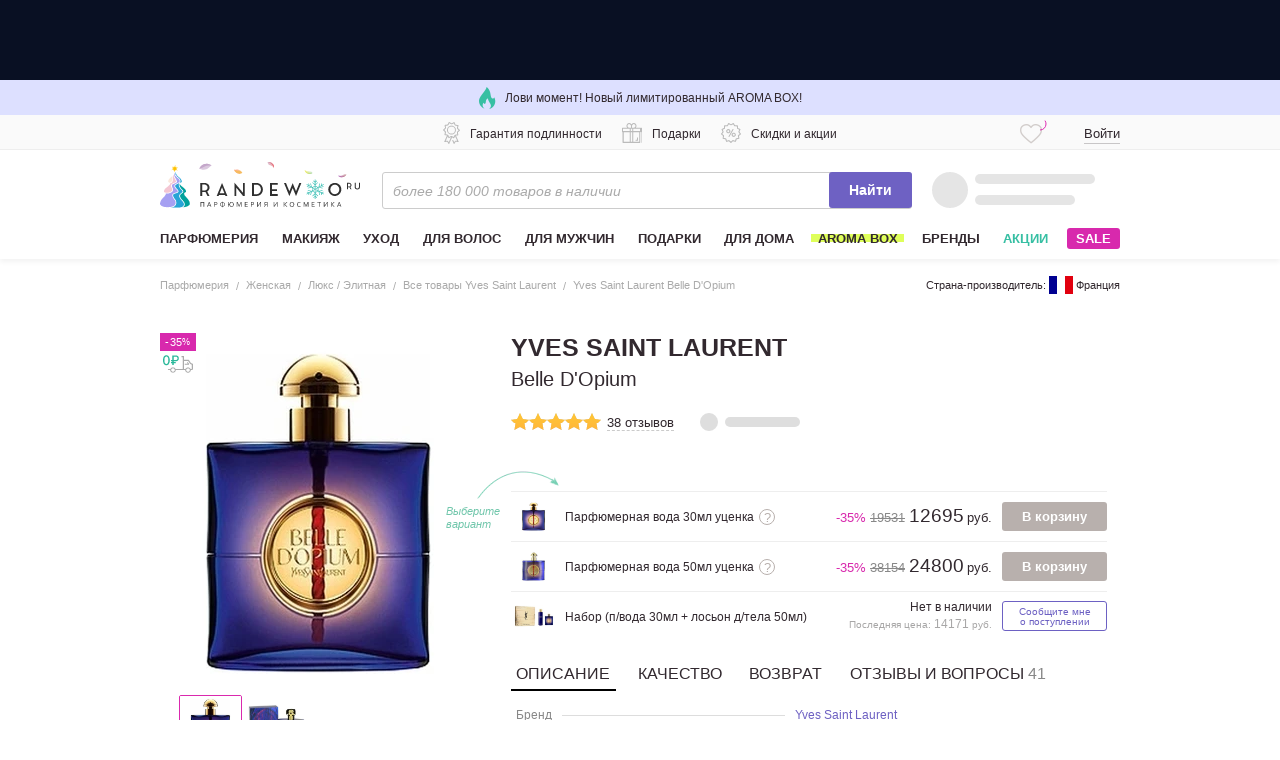

--- FILE ---
content_type: text/css; charset=utf-8
request_url: https://cdn-static.randewoo.ru//assets/product.00df98ba5886a5c5.css
body_size: 115310
content:
.suggestions-nowrap{white-space:nowrap}.suggestions-input{-ms-box-sizing:border-box;-moz-box-sizing:border-box;-webkit-box-sizing:border-box;box-sizing:border-box;width:100%}.suggestions-input::-ms-clear{display:none}.suggestions-wrapper{position:relative;margin:0;padding:0;vertical-align:top;-webkit-text-size-adjust:100%}.suggestions-addon{display:none;opacity:0;position:absolute}.suggestions-addon[data-addon-type=spinner]{background:rgba(255,255,255,.75) url([data-uri]) 50% 50% no-repeat;-webkit-border-radius:50%;-moz-border-radius:50%;border-radius:50%}.suggestions-addon[data-addon-type=clear]{background:transparent url([data-uri]) 50% 50% no-repeat;background-size:contain;cursor:pointer;opacity:.8}.suggestions-addon[data-addon-type=clear]:hover{opacity:1}.suggestions-suggestions{background:#fff;border:1px solid #999;-ms-box-sizing:border-box;-moz-box-sizing:border-box;-webkit-box-sizing:border-box;box-sizing:border-box;cursor:default;z-index:9999;-webkit-text-size-adjust:100%}.suggestions-suggestions strong{font-weight:400;color:#39f}.suggestions-suggestions.suggestions-mobile{border-style:none}.suggestions-suggestions.suggestions-mobile .suggestions-suggestion{border-bottom:1px solid #ddd}.suggestions-suggestion{padding:4px 4px;overflow:hidden}.suggestions-suggestion:hover{background:#f7f7f7}.suggestions-selected{background:#f0f0f0}.suggestions-selected:hover{background:#f0f0f0}.suggestions-hint{padding:4px 4px;white-space:nowrap;overflow:hidden;color:#777;font-size:85%;line-height:20px}.suggestions-constraints{list-style:none!important;margin:0!important;padding:0!important;position:absolute!important;white-space:nowrap!important}.suggestions-constraints:empty{display:none!important}.suggestions-constraints li{background:#f8f8f8;border:1px solid #ccc;-webkit-border-radius:3px;-moz-border-radius:3px;border-radius:3px;cursor:default;display:inline-block;margin:0 4px 0 0;padding:0 .5em}.suggestions-constraints li .suggestions-remove{height:1em;width:1em;display:inline-block;margin:0 0 0 .25em;background:transparent url([data-uri]) 50% 50% no-repeat;background-size:contain;cursor:pointer;opacity:.8}.suggestions-constraints li .suggestions-remove:hover{opacity:1}.suggestions-constraints li span{vertical-align:middle}.suggestions-subtext{color:#777;white-space:nowrap;overflow:hidden;text-overflow:ellipsis}.suggestions-subtext_inline{display:inline-block;min-width:6em;vertical-align:bottom;margin:0 .5em 0 0}.suggestions-subtext-delimiter{display:inline-block;width:2px}.suggestions-subtext_label{margin:0 0 0 .25em;-webkit-border-radius:3px;-moz-border-radius:3px;border-radius:3px;padding:0 3px;background:#f5f5f5;font-size:85%}.suggestions-value[data-suggestion-status=LIQUIDATED]{position:relative}.suggestions-value[data-suggestion-status=LIQUIDATED]:after{position:absolute;left:0;right:0;top:50%;border-top:1px solid rgba(0,0,0,.4);content:""}.suggestions-promo{font-size:85%;display:none;color:#777;padding:4px;text-align:center}.suggestions-promo a{color:#777;display:block;filter:grayscale(100%);line-height:20px;text-decoration:none}.suggestions-promo a:hover{filter:grayscale(0)}.suggestions-promo svg{height:20px;vertical-align:bottom}.suggestions-promo-desktop{position:absolute;top:0;right:0;text-align:left}
/*! nouislider - 10.1.0 - 2017-07-28 13:09:54 */
/* Functional styling;
 * These styles are required for noUiSlider to function.
 * You don't need to change these rules to apply your design.
 */
.noUi-target,
.noUi-target * {
  -webkit-touch-callout: none;
  -webkit-tap-highlight-color: rgba(0, 0, 0, 0);
  -webkit-user-select: none;
  -ms-touch-action: none;
  touch-action: none;
  -ms-user-select: none;
  -moz-user-select: none;
  user-select: none;
  -moz-box-sizing: border-box;
  box-sizing: border-box;
}
.noUi-target {
  position: relative;
  direction: ltr;
}
.noUi-base {
  width: 100%;
  height: 100%;
  position: relative;
  z-index: 1;
  /* Fix 401 */
}
.noUi-connect {
  position: absolute;
  right: 0;
  top: 0;
  left: 0;
  bottom: 0;
}
.noUi-origin {
  position: absolute;
  height: 0;
  width: 0;
}
.noUi-handle {
  position: relative;
  z-index: 1;
}
.noUi-state-tap .noUi-connect,
.noUi-state-tap .noUi-origin {
  -webkit-transition: top 0.3s, right 0.3s, bottom 0.3s, left 0.3s;
  transition: top 0.3s, right 0.3s, bottom 0.3s, left 0.3s;
}
.noUi-state-drag * {
  cursor: inherit !important;
}
/* Painting and performance;
 * Browsers can paint handles in their own layer.
 */
.noUi-base,
.noUi-handle {
  -webkit-transform: translate3d(0, 0, 0);
  transform: translate3d(0, 0, 0);
}
/* Slider size and handle placement;
 */
.noUi-horizontal {
  height: 18px;
}
.noUi-horizontal .noUi-handle {
  width: 34px;
  height: 28px;
  left: -17px;
  top: -6px;
}
.noUi-vertical {
  width: 18px;
}
.noUi-vertical .noUi-handle {
  width: 28px;
  height: 34px;
  left: -6px;
  top: -17px;
}
/* Styling;
 */
.noUi-target {
  background: #FAFAFA;
  border-radius: 4px;
  border: 1px solid #D3D3D3;
  box-shadow: inset 0 1px 1px #F0F0F0, 0 3px 6px -5px #BBB;
}
.noUi-connect {
  background: #3FB8AF;
  border-radius: 4px;
  box-shadow: inset 0 0 3px rgba(51, 51, 51, 0.45);
  -webkit-transition: background 450ms;
  transition: background 450ms;
}
/* Handles and cursors;
 */
.noUi-draggable {
  cursor: ew-resize;
}
.noUi-vertical .noUi-draggable {
  cursor: ns-resize;
}
.noUi-handle {
  border: 1px solid #D9D9D9;
  border-radius: 3px;
  background: #FFF;
  cursor: default;
  box-shadow: inset 0 0 1px #FFF, inset 0 1px 7px #EBEBEB, 0 3px 6px -3px #BBB;
}
.noUi-active {
  box-shadow: inset 0 0 1px #FFF, inset 0 1px 7px #DDD, 0 3px 6px -3px #BBB;
}
/* Handle stripes;
 */
.noUi-handle:before,
.noUi-handle:after {
  content: "";
  display: block;
  position: absolute;
  height: 14px;
  width: 1px;
  background: #E8E7E6;
  left: 14px;
  top: 6px;
}
.noUi-handle:after {
  left: 17px;
}
.noUi-vertical .noUi-handle:before,
.noUi-vertical .noUi-handle:after {
  width: 14px;
  height: 1px;
  left: 6px;
  top: 14px;
}
.noUi-vertical .noUi-handle:after {
  top: 17px;
}
/* Disabled state;
 */
[disabled] .noUi-connect {
  background: #B8B8B8;
}
[disabled].noUi-target,
[disabled].noUi-handle,
[disabled] .noUi-handle {
  cursor: not-allowed;
}
/* Base;
 *
 */
.noUi-pips,
.noUi-pips * {
  -moz-box-sizing: border-box;
  box-sizing: border-box;
}
.noUi-pips {
  position: absolute;
  color: #999;
}
/* Values;
 *
 */
.noUi-value {
  position: absolute;
  white-space: nowrap;
  text-align: center;
}
.noUi-value-sub {
  color: #ccc;
  font-size: 10px;
}
/* Markings;
 *
 */
.noUi-marker {
  position: absolute;
  background: #CCC;
}
.noUi-marker-sub {
  background: #AAA;
}
.noUi-marker-large {
  background: #AAA;
}
/* Horizontal layout;
 *
 */
.noUi-pips-horizontal {
  padding: 10px 0;
  height: 80px;
  top: 100%;
  left: 0;
  width: 100%;
}
.noUi-value-horizontal {
  -webkit-transform: translate3d(-50%, 50%, 0);
  transform: translate3d(-50%, 50%, 0);
}
.noUi-marker-horizontal.noUi-marker {
  margin-left: -1px;
  width: 2px;
  height: 5px;
}
.noUi-marker-horizontal.noUi-marker-sub {
  height: 10px;
}
.noUi-marker-horizontal.noUi-marker-large {
  height: 15px;
}
/* Vertical layout;
 *
 */
.noUi-pips-vertical {
  padding: 0 10px;
  height: 100%;
  top: 0;
  left: 100%;
}
.noUi-value-vertical {
  -webkit-transform: translate3d(0, 50%, 0);
  transform: translate3d(0, 50%, 0);
  padding-left: 25px;
}
.noUi-marker-vertical.noUi-marker {
  width: 5px;
  height: 2px;
  margin-top: -1px;
}
.noUi-marker-vertical.noUi-marker-sub {
  width: 10px;
}
.noUi-marker-vertical.noUi-marker-large {
  width: 15px;
}
.noUi-tooltip {
  display: block;
  position: absolute;
  border: 1px solid #D9D9D9;
  border-radius: 3px;
  background: #fff;
  color: #000;
  padding: 5px;
  text-align: center;
  white-space: nowrap;
}
.noUi-horizontal .noUi-tooltip {
  -webkit-transform: translate(-50%, 0);
  transform: translate(-50%, 0);
  left: 50%;
  bottom: 120%;
}
.noUi-vertical .noUi-tooltip {
  -webkit-transform: translate(0, -50%);
  transform: translate(0, -50%);
  top: 50%;
  right: 120%;
}

.tippy-tooltip[data-animation=fade][data-state=hidden]{opacity:0}.tippy-iOS{cursor:pointer!important;-webkit-tap-highlight-color:transparent}.tippy-popper{pointer-events:none;max-width:calc(100vw - 10px);transition-timing-function:cubic-bezier(.165,.84,.44,1);transition-property:transform}.tippy-tooltip{position:relative;color:#fff;border-radius:4px;font-size:14px;line-height:1.4;background-color:#333;transition-property:visibility,opacity,transform;outline:0}.tippy-tooltip[data-placement^=top]>.tippy-arrow{border-width:8px 8px 0;border-top-color:#333;margin:0 3px;transform-origin:50% 0;bottom:-7px}.tippy-tooltip[data-placement^=bottom]>.tippy-arrow{border-width:0 8px 8px;border-bottom-color:#333;margin:0 3px;transform-origin:50% 7px;top:-7px}.tippy-tooltip[data-placement^=left]>.tippy-arrow{border-width:8px 0 8px 8px;border-left-color:#333;margin:3px 0;transform-origin:0 50%;right:-7px}.tippy-tooltip[data-placement^=right]>.tippy-arrow{border-width:8px 8px 8px 0;border-right-color:#333;margin:3px 0;transform-origin:7px 50%;left:-7px}.tippy-tooltip[data-interactive][data-state=visible]{pointer-events:auto}.tippy-tooltip[data-inertia][data-state=visible]{transition-timing-function:cubic-bezier(.54,1.5,.38,1.11)}.tippy-arrow{position:absolute;border-color:transparent;border-style:solid}.tippy-content{padding:5px 9px}
.tippy-tooltip[data-placement^=top]>.tippy-svg-arrow{transform-origin:50% 0;margin:0 3px;bottom:-6.5px}.tippy-tooltip[data-placement^=top]>.tippy-svg-arrow svg{transform:rotate(180deg)}.tippy-tooltip[data-placement^=bottom]>.tippy-svg-arrow{transform-origin:50% 7px;margin:0 3px;top:-7px}.tippy-tooltip[data-placement^=left]>.tippy-svg-arrow{transform-origin:33.33333333% 50%;margin:3px 0;right:-12px}.tippy-tooltip[data-placement^=left]>.tippy-svg-arrow svg{transform:rotate(90deg)}.tippy-tooltip[data-placement^=right]>.tippy-svg-arrow{transform-origin:66.66666666% 50%;margin:3px 0;left:-12px}.tippy-tooltip[data-placement^=right]>.tippy-svg-arrow svg{transform:rotate(-90deg)}.tippy-tooltip[data-interactive]>.tippy-svg-arrow path{pointer-events:auto}.tippy-svg-arrow{position:absolute;width:18px;height:7px;fill:#333;pointer-events:none}.tippy-svg-arrow svg{position:absolute;left:0}
.tippy-tooltip[data-animation=shift-toward][data-placement^=top][data-state=hidden]{transform:translateY(-10px)}.tippy-tooltip[data-animation=shift-toward][data-placement^=bottom][data-state=hidden]{transform:translateY(10px)}.tippy-tooltip[data-animation=shift-toward][data-placement^=left][data-state=hidden]{transform:translateX(-10px)}.tippy-tooltip[data-animation=shift-toward][data-placement^=right][data-state=hidden]{transform:translateX(10px)}.tippy-tooltip[data-animation=shift-toward][data-state=hidden]{opacity:0}
/*
 * Container style
 */
.ps {
  overflow: hidden !important;
  overflow-anchor: none;
  -ms-overflow-style: none;
  touch-action: auto;
  -ms-touch-action: auto;
}

/*
 * Scrollbar rail styles
 */
.ps__rail-x {
  display: none;
  opacity: 0;
  transition: background-color .2s linear, opacity .2s linear;
  -webkit-transition: background-color .2s linear, opacity .2s linear;
  height: 15px;
  /* there must be 'bottom' or 'top' for ps__rail-x */
  bottom: 0px;
  /* please don't change 'position' */
  position: absolute;
}

.ps__rail-y {
  display: none;
  opacity: 0;
  transition: background-color .2s linear, opacity .2s linear;
  -webkit-transition: background-color .2s linear, opacity .2s linear;
  width: 15px;
  /* there must be 'right' or 'left' for ps__rail-y */
  right: 0;
  /* please don't change 'position' */
  position: absolute;
}

.ps--active-x > .ps__rail-x,
.ps--active-y > .ps__rail-y {
  display: block;
  background-color: transparent;
}

.ps:hover > .ps__rail-x,
.ps:hover > .ps__rail-y,
.ps--focus > .ps__rail-x,
.ps--focus > .ps__rail-y,
.ps--scrolling-x > .ps__rail-x,
.ps--scrolling-y > .ps__rail-y {
  opacity: 0.6;
}

.ps .ps__rail-x:hover,
.ps .ps__rail-y:hover,
.ps .ps__rail-x:focus,
.ps .ps__rail-y:focus,
.ps .ps__rail-x.ps--clicking,
.ps .ps__rail-y.ps--clicking {
  background-color: #eee;
  opacity: 0.9;
}

/*
 * Scrollbar thumb styles
 */
.ps__thumb-x {
  background-color: #aaa;
  border-radius: 6px;
  transition: background-color .2s linear, height .2s ease-in-out;
  -webkit-transition: background-color .2s linear, height .2s ease-in-out;
  height: 6px;
  /* there must be 'bottom' for ps__thumb-x */
  bottom: 2px;
  /* please don't change 'position' */
  position: absolute;
}

.ps__thumb-y {
  background-color: #aaa;
  border-radius: 6px;
  transition: background-color .2s linear, width .2s ease-in-out;
  -webkit-transition: background-color .2s linear, width .2s ease-in-out;
  width: 6px;
  /* there must be 'right' for ps__thumb-y */
  right: 2px;
  /* please don't change 'position' */
  position: absolute;
}

.ps__rail-x:hover > .ps__thumb-x,
.ps__rail-x:focus > .ps__thumb-x,
.ps__rail-x.ps--clicking .ps__thumb-x {
  background-color: #999;
  height: 11px;
}

.ps__rail-y:hover > .ps__thumb-y,
.ps__rail-y:focus > .ps__thumb-y,
.ps__rail-y.ps--clicking .ps__thumb-y {
  background-color: #999;
  width: 11px;
}

/* MS supports */
@supports (-ms-overflow-style: none) {
  .ps {
    overflow: auto !important;
  }
}

@media screen and (-ms-high-contrast: active), (-ms-high-contrast: none) {
  .ps {
    overflow: auto !important;
  }
}

.wrap:after,.content:after,.cf:after,.clearfix:after,.dl:after,.nav:after,.breadcrumbs:after,.comment footer:after,.likes:after,.product-price-box:after,.product:after,.products:after,.rating:after,.carousel__list:after,.big-tabs:after,.small-tabs__nav:after,.tabs:after{content:"";display:table;clear:both}.typography code{overflow-wrap:break-word;word-wrap:break-word;word-break:break-all}.switch,.switch i,.header-icons__icon,.header-login__icon,.b-header__link i,.products__favorites-btn i,.socials__text,.socials__btn{display:inline-block;vertical-align:middle;position:relative}.grey{color:#888 !important}.vertical_content{display:inline-block;vertical-align:middle;width:100%}.vertical_content:first-child{width:1px;margin-left:-1px;height:100%}i.sprite-icon.icon-pointer{background-image:url(https://cdn-static.randewoo.ru//assets/images/sprite.cf7ea511430611c78ef17b5c7abdaa7d.png);background-position:-116px -64px;width:82px;height:29px}i.sprite-icon.icon-scalloped-circle-purple{background-image:url(https://cdn-static.randewoo.ru//assets/images/sprite.cf7ea511430611c78ef17b5c7abdaa7d.png);background-position:-215px -2px;width:50px;height:50px}i.sprite-icon.icon-scalloped-circle{background-image:url(https://cdn-static.randewoo.ru//assets/images/sprite.cf7ea511430611c78ef17b5c7abdaa7d.png);background-position:-215px -110px;width:50px;height:50px}i.sprite-icon.icon-star-grey-large{background-image:url(https://cdn-static.randewoo.ru//assets/images/sprite.cf7ea511430611c78ef17b5c7abdaa7d.png);background-position:-68px -282px;width:23px;height:22px}i.sprite-icon.icon-star-yellow-large{background-image:url(https://cdn-static.randewoo.ru//assets/images/sprite.cf7ea511430611c78ef17b5c7abdaa7d.png);background-position:-95px -282px;width:23px;height:22px}i.sprite-icon.icon-triangle-rounded-right-small{background-image:url(https://cdn-static.randewoo.ru//assets/images/sprite.cf7ea511430611c78ef17b5c7abdaa7d.png);background-position:-346px -83px;width:8px;height:22px}i.sprite-icon.icon-book{background-image:url(https://cdn-static.randewoo.ru//assets/images/sprite.cf7ea511430611c78ef17b5c7abdaa7d.png);background-position:-191px -187px;width:20px;height:16px}i.sprite-icon.icon-book-pink{background-image:url(https://cdn-static.randewoo.ru//assets/images/sprite.cf7ea511430611c78ef17b5c7abdaa7d.png);background-position:-50px -320px;width:20px;height:16px}i.sprite-icon.icon-triangle-rounded-top{background-image:url(https://cdn-static.randewoo.ru//assets/images/sprite.cf7ea511430611c78ef17b5c7abdaa7d.png);background-position:-363px -23px;width:19px;height:12px}i.sprite-icon.icon-triangle-rounded{background-image:url(https://cdn-static.randewoo.ru//assets/images/sprite.cf7ea511430611c78ef17b5c7abdaa7d.png);background-position:-363px -39px;width:19px;height:12px}i.sprite-icon.icon-heart-broken-pink{background-image:url(https://cdn-static.randewoo.ru//assets/images/sprite.cf7ea511430611c78ef17b5c7abdaa7d.png);background-position:-363px -226px;width:18px;height:16px}i.sprite-icon.icon-heart-broken{background-image:url(https://cdn-static.randewoo.ru//assets/images/sprite.cf7ea511430611c78ef17b5c7abdaa7d.png);background-position:-363px -246px;width:18px;height:16px}i.sprite-icon.icon-heart{background-image:url(https://cdn-static.randewoo.ru//assets/images/sprite.cf7ea511430611c78ef17b5c7abdaa7d.png);background-position:-363px -266px;width:18px;height:16px}i.sprite-icon.icon-heart-pink{background-image:url(https://cdn-static.randewoo.ru//assets/images/sprite.cf7ea511430611c78ef17b5c7abdaa7d.png);background-position:-363px -286px;width:18px;height:16px}i.sprite-icon.icon-cross-hover{background-image:url(https://cdn-static.randewoo.ru//assets/images/sprite.cf7ea511430611c78ef17b5c7abdaa7d.png);background-position:-74px -320px;width:16px;height:16px}i.sprite-icon.icon-star-grey{background-image:url(https://cdn-static.randewoo.ru//assets/images/sprite.cf7ea511430611c78ef17b5c7abdaa7d.png);background-position:-154px -320px;width:16px;height:16px}i.sprite-icon.icon-star-yellow{background-image:url(https://cdn-static.randewoo.ru//assets/images/sprite.cf7ea511430611c78ef17b5c7abdaa7d.png);background-position:-174px -320px;width:16px;height:16px}i.sprite-icon.icon-cross{background-image:url(https://cdn-static.randewoo.ru//assets/images/sprite.cf7ea511430611c78ef17b5c7abdaa7d.png);background-position:-194px -320px;width:16px;height:16px}i.sprite-icon.icon-checkbox{background-image:url(https://cdn-static.randewoo.ru//assets/images/sprite.cf7ea511430611c78ef17b5c7abdaa7d.png);background-position:-227px -259px;width:15px;height:13px}i.sprite-icon.icon-checkbox-checked{background-image:url(https://cdn-static.randewoo.ru//assets/images/sprite.cf7ea511430611c78ef17b5c7abdaa7d.png);background-position:-246px -259px;width:15px;height:13px}i.sprite-icon.icon-gender-female{background-image:url(https://cdn-static.randewoo.ru//assets/images/sprite.cf7ea511430611c78ef17b5c7abdaa7d.png);background-position:-346px -193px;width:10px;height:15px}i.sprite-icon.icon-gender-female-pink{background-image:url(https://cdn-static.randewoo.ru//assets/images/sprite.cf7ea511430611c78ef17b5c7abdaa7d.png);background-position:-346px -212px;width:10px;height:15px}i.sprite-icon.icon-gender-male-purple{background-image:url(https://cdn-static.randewoo.ru//assets/images/sprite.cf7ea511430611c78ef17b5c7abdaa7d.png);background-position:-346px -265px;width:13px;height:13px}i.sprite-icon.icon-gender-male{background-image:url(https://cdn-static.randewoo.ru//assets/images/sprite.cf7ea511430611c78ef17b5c7abdaa7d.png);background-position:-346px -282px;width:13px;height:13px}i.sprite-icon.icon-arrow-up-medium-hover{background-image:url(https://cdn-static.randewoo.ru//assets/images/sprite.cf7ea511430611c78ef17b5c7abdaa7d.png);background-position:-269px -245px;width:11px;height:7px}i.sprite-icon.icon-arrow-down-medium{background-image:url(https://cdn-static.randewoo.ru//assets/images/sprite.cf7ea511430611c78ef17b5c7abdaa7d.png);background-position:-284px -245px;width:11px;height:7px}i.sprite-icon.icon-minus{background-image:url(https://cdn-static.randewoo.ru//assets/images/sprite.cf7ea511430611c78ef17b5c7abdaa7d.png);background-position:-229px -202px;width:10px;height:2px}i.sprite-icon.icon-horizontal-lines{background-image:url(https://cdn-static.randewoo.ru//assets/images/sprite.cf7ea511430611c78ef17b5c7abdaa7d.png);background-position:-296px -150px;width:3px;height:6px}i.sprite-icon.icon-pointer-2x{background-image:url(https://cdn-static.randewoo.ru//assets/images/sprite2x.5e47a887ed02f651c7b112e376d4f7ef.png);background-position:-113px -60px;width:164px;height:58px;background-size:329.5px 303.5px}i.sprite-icon.icon-scalloped-circle-2x{background-image:url(https://cdn-static.randewoo.ru//assets/images/sprite2x.5e47a887ed02f651c7b112e376d4f7ef.png);background-position:-53px -157.5px;width:100px;height:100px;background-size:329.5px 303.5px}i.sprite-icon.icon-scalloped-circle-purple-2x{background-image:url(https://cdn-static.randewoo.ru//assets/images/sprite2x.5e47a887ed02f651c7b112e376d4f7ef.png);background-position:-105px -157.5px;width:100px;height:100px;background-size:329.5px 303.5px}i.sprite-icon.icon-star-yellow-large-2x{background-image:url(https://cdn-static.randewoo.ru//assets/images/sprite2x.5e47a887ed02f651c7b112e376d4f7ef.png);background-position:-215px -249.5px;width:46px;height:44px;background-size:329.5px 303.5px}i.sprite-icon.icon-star-grey-large-2x{background-image:url(https://cdn-static.randewoo.ru//assets/images/sprite2x.5e47a887ed02f651c7b112e376d4f7ef.png);background-position:-240px -249.5px;width:46px;height:44px;background-size:329.5px 303.5px}i.sprite-icon.icon-triangle-rounded-right-small-2x{background-image:url(https://cdn-static.randewoo.ru//assets/images/sprite2x.5e47a887ed02f651c7b112e376d4f7ef.png);background-position:-197px -60px;width:16px;height:44px;background-size:329.5px 303.5px}i.sprite-icon.icon-book-2x{background-image:url(https://cdn-static.randewoo.ru//assets/images/sprite2x.5e47a887ed02f651c7b112e376d4f7ef.png);background-position:-289.5px -89px;width:40px;height:32px;background-size:329.5px 303.5px}i.sprite-icon.icon-book-pink-2x{background-image:url(https://cdn-static.randewoo.ru//assets/images/sprite2x.5e47a887ed02f651c7b112e376d4f7ef.png);background-position:-289.5px -107px;width:40px;height:32px;background-size:329.5px 303.5px}i.sprite-icon.icon-triangle-rounded-2x{background-image:url(https://cdn-static.randewoo.ru//assets/images/sprite2x.5e47a887ed02f651c7b112e376d4f7ef.png);background-position:-289.5px -144px;width:38px;height:24px;background-size:329.5px 303.5px}i.sprite-icon.icon-triangle-rounded-top-2x{background-image:url(https://cdn-static.randewoo.ru//assets/images/sprite2x.5e47a887ed02f651c7b112e376d4f7ef.png);background-position:-289.5px -158px;width:38px;height:24px;background-size:329.5px 303.5px}i.sprite-icon.icon-heart-broken-pink-2x{background-image:url(https://cdn-static.randewoo.ru//assets/images/sprite2x.5e47a887ed02f651c7b112e376d4f7ef.png);background-position:-41px -285.5px;width:36px;height:32px;background-size:329.5px 303.5px}i.sprite-icon.icon-heart-pink-2x{background-image:url(https://cdn-static.randewoo.ru//assets/images/sprite2x.5e47a887ed02f651c7b112e376d4f7ef.png);background-position:-61px -285.5px;width:36px;height:32px;background-size:329.5px 303.5px}i.sprite-icon.icon-heart-2x{background-image:url(https://cdn-static.randewoo.ru//assets/images/sprite2x.5e47a887ed02f651c7b112e376d4f7ef.png);background-position:-101px -285.5px;width:36px;height:32px;background-size:329.5px 303.5px}i.sprite-icon.icon-cross-hover-2x{background-image:url(https://cdn-static.randewoo.ru//assets/images/sprite2x.5e47a887ed02f651c7b112e376d4f7ef.png);background-position:-312.5px -173px;width:32px;height:32px;background-size:329.5px 303.5px}i.sprite-icon.icon-star-grey-2x{background-image:url(https://cdn-static.randewoo.ru//assets/images/sprite2x.5e47a887ed02f651c7b112e376d4f7ef.png);background-position:-312.5px -191px;width:32px;height:32px;background-size:329.5px 303.5px}i.sprite-icon.icon-star-yellow-2x{background-image:url(https://cdn-static.randewoo.ru//assets/images/sprite2x.5e47a887ed02f651c7b112e376d4f7ef.png);background-position:-312.5px -209px;width:32px;height:32px;background-size:329.5px 303.5px}i.sprite-icon.icon-cross-2x{background-image:url(https://cdn-static.randewoo.ru//assets/images/sprite2x.5e47a887ed02f651c7b112e376d4f7ef.png);background-position:-312.5px -263px;width:32px;height:32px;background-size:329.5px 303.5px}i.sprite-icon.icon-checkbox-2x{background-image:url(https://cdn-static.randewoo.ru//assets/images/sprite2x.5e47a887ed02f651c7b112e376d4f7ef.png);background-position:-210.5px -189px;width:30px;height:26px;background-size:329.5px 303.5px}i.sprite-icon.icon-checkbox-checked-2x{background-image:url(https://cdn-static.randewoo.ru//assets/images/sprite2x.5e47a887ed02f651c7b112e376d4f7ef.png);background-position:-175px -230.5px;width:30px;height:26px;background-size:329.5px 303.5px}i.sprite-icon.icon-gender-female-pink-2x{background-image:url(https://cdn-static.randewoo.ru//assets/images/sprite2x.5e47a887ed02f651c7b112e376d4f7ef.png);background-position:-99px -30.5px;width:20px;height:30px;background-size:329.5px 303.5px}i.sprite-icon.icon-gender-female-2x{background-image:url(https://cdn-static.randewoo.ru//assets/images/sprite2x.5e47a887ed02f651c7b112e376d4f7ef.png);background-position:-99px -47.5px;width:20px;height:30px;background-size:329.5px 303.5px}i.sprite-icon.icon-gender-male-2x{background-image:url(https://cdn-static.randewoo.ru//assets/images/sprite2x.5e47a887ed02f651c7b112e376d4f7ef.png);background-position:-222px -230.5px;width:26px;height:26px;background-size:329.5px 303.5px}i.sprite-icon.icon-gender-male-purple-2x{background-image:url(https://cdn-static.randewoo.ru//assets/images/sprite2x.5e47a887ed02f651c7b112e376d4f7ef.png);background-position:-121px -285.5px;width:26px;height:26px;background-size:329.5px 303.5px}i.sprite-icon.icon-arrow-down-medium-2x{background-image:url(https://cdn-static.randewoo.ru//assets/images/sprite2x.5e47a887ed02f651c7b112e376d4f7ef.png);background-position:-99px -92.5px;width:22px;height:14px;background-size:329.5px 303.5px}i.sprite-icon.icon-minus-2x{background-image:url(https://cdn-static.randewoo.ru//assets/images/sprite2x.5e47a887ed02f651c7b112e376d4f7ef.png);background-position:-210.5px -204px;width:20px;height:4px;background-size:329.5px 303.5px}i.sprite-icon.icon-horizontal-lines-2x{background-image:url(https://cdn-static.randewoo.ru//assets/images/sprite2x.5e47a887ed02f651c7b112e376d4f7ef.png);background-position:-325.5px -79px;width:6px;height:12px;background-size:329.5px 303.5px}html{font-family:sans-serif;-ms-text-size-adjust:100%;-webkit-text-size-adjust:100%;height:100%}body{margin:0;box-sizing:border-box}*{box-sizing:inherit}article,aside,details,figcaption,figure,footer,header,hgroup,main,menu,nav,section,summary{display:block}audio,canvas,progress,video{display:inline-block;vertical-align:baseline}audio:not([controls]){display:none;height:0}[hidden],template{display:none}a{background-color:transparent;border-bottom:1px solid #ccc;text-decoration:none;cursor:pointer}a:active,a:hover{outline:0}abbr[title]{border-bottom:1px dotted}b,strong{font-weight:bold}dfn{font-style:italic;font-weight:700;font-style:normal}cite{font-style:normal}h1{font-size:2em;margin:0.67em 0}mark{background:#ff0;color:#000}small{font-size:80%}sub,sup{font-size:75%;line-height:0;position:relative;vertical-align:baseline}sup{top:-0.5em}sub{bottom:-0.25em}img{border:0;vertical-align:middle}svg:not(:root){overflow:hidden}figure{margin:0}ol,ul{margin:0;padding:0;list-style-type:none}hr{box-sizing:content-box;height:0}pre{overflow:auto}code,kbd,pre,samp{font-family:monospace, monospace;font-size:1em}button,input,optgroup,select,textarea{color:inherit;font:inherit;margin:0}button{overflow:visible}button,select{text-transform:none}button,html input[type="button"],input[type="reset"],input[type="submit"]{-webkit-appearance:button;cursor:pointer}button[disabled],html input[disabled]{cursor:default}a[disabled]{pointer-events:none;cursor:default}button::-moz-focus-inner,input::-moz-focus-inner{border:0;padding:0}input{line-height:normal}input[type="checkbox"],input[type="radio"]{box-sizing:border-box;padding:0}input[type="number"]::-webkit-inner-spin-button,input[type="number"]::-webkit-outer-spin-button{height:auto}input[type="search"]{-webkit-appearance:textfield}input[type="search"]::-webkit-search-cancel-button,input[type="search"]::-webkit-search-decoration{-webkit-appearance:none}input,button,textarea{outline:none;border:none}input:focus,button:focus,textarea:focus{outline:none}button,input[type="button"]{padding:0;border:none}fieldset{border:0;margin:0;padding:0}img,embed,object,video{max-width:100%;height:auto}legend{border:0;padding:0}textarea{overflow:auto;resize:vertical}optgroup{font-weight:bold}table{border-collapse:collapse;border-spacing:0;width:100%}td,th{padding:0}dl{margin:0}dd{margin-left:0}html{font-size:.8125em}body{line-height:1.55;font-family:"Arial",Tahoma,Geneva,sans-serif}html,button,input,select,textarea{color:#333}input::-webkit-input-placeholder,textarea::-webkit-input-placeholder{font-size:1em;color:#aaa;font-style:italic}input::-moz-placeholder,textarea::-moz-placeholder{font-size:1em;color:#aaa;font-style:italic}input:-moz-placeholder,textarea:-moz-placeholder{font-size:1em;color:#aaa;font-style:italic}input:-ms-input-placeholder,textarea:-ms-input-placeholder{font-size:1em;color:#aaa;font-style:italic}a,.link{color:#333;transition:color 0.2s ease}a:hover,a:active,.link:hover,.link:active{color:#d829ad;border-bottom-color:#efa9de}.link:active{color:#ccc !important}.link-purple,.comment__link a,.side-products .side-products__description a,.simple-form .checkbox a:last-child,.small-tabs__body a:not(.btn):not(.s-button){color:#6e61c3;border-bottom-color:#c5c0e7}.link-purple:hover,.comment__link a:hover,.side-products .side-products__description a:hover,.simple-form .checkbox a:hover:last-child,.small-tabs__body a:hover:not(.btn):not(.s-button),.link-purple:active,.comment__link a:active,.side-products .side-products__description a:active,.simple-form .checkbox a:active:last-child,.small-tabs__body a:active:not(.btn):not(.s-button){color:#d829ad;border-bottom-color:#efa9de}.link-pink{color:#d829ad;border-bottom-color:#d829ad}.link-pink:hover,.link-pink:active{color:#d829ad;border-bottom-color:#d829ad}.link-gray{color:#888}.link-gray:hover,.link-gray:active{color:#333;border-bottom-color:#333}.stock-link{display:inline-block;font-size:10px;line-height:10px;vertical-align:top;border:none;position:relative}.stock-link:after{content:'';display:block;border-bottom:1px dotted}p{margin:0 0 .769em 0}.typography>:first-child{margin-top:0}.typography>:last-child{margin-bottom:0}.typography h1,.typography h2,.typography h3,.typography h4,.typography h5,.typography h6{margin:1em 0}.typography a{color:#6e61c3;border-bottom-color:#c6c1e7}.typography a:hover,.typography a:active{color:#d829ad;border-bottom-color:#ec99d8}.typography ol,.typography ul{margin:.769em 0;padding-left:1.53846em}.typography ol{list-style-type:decimal}.typography ul{list-style-type:none}.typography ul li:before{content:'—';position:absolute;margin-left:-1.53846em;color:#1ab99a}.typography ul li li:before{content:'';width:4px;height:4px;margin-left:-.92308em;margin-top:.61538em;border-radius:50%;background-color:#1ab99a}.typography li{margin-top:.15385em}.typography li:first-child{margin-top:0}.typography p,.typography dl,.typography figure{margin:.769em 0}.typography dt{margin-top:.76923em;font-weight:700}.typography dt:first-child{margin-top:0}.typography blockquote{font-style:italic;font-size:1.23077em;line-height:1.45;border-left:.1875em solid #ddd;padding-left:1em;margin:.75em 0 .9375em 1.25em;color:#888}.typography pre{margin:.769em 0}.typography code{font-family:Consolas, Monaco, 'Andale Mono', monospace;font-size:0.8em;white-space:pre;white-space:pre-wrap;white-space:pre-line;padding:.38462em .76923em;color:#4e4e4e;background-color:#f5f2f0}.typography i,.typography em,.typography cite{font-style:italic}.typography abbr{text-transform:uppercase;border-bottom:.07692em dotted #333}.typography small{font-size:85%}.typography b,.typography strong{font-weight:700}.typography img{margin:.69231em 0 .38462em 0}.typography img ~ img{margin-bottom:11px}.typography hr{height:.07692em;border:none;margin:.769em 0;background-color:#333}.typography table{border-collapse:collapse;border-spacing:0;border:.07692em solid #333;width:100%;margin:.769em 0}.typography th,.typography td{text-align:left;border:.07692em solid #333;padding:.76923em}.typography th{font-weight:700}.s-link{border:none;color:#333}.s-link span{vertical-align:middle;border-bottom-width:1px;border-bottom-style:solid;border-bottom-color:#b3b3b3}.s-link:hover{color:#d829ad}.s-link:hover span{color:inherit;border-bottom-color:ligthen(#d829ad, 50%)}.s-link--solid span{border-bottom-style:solid}.s-link--solid:hover span{border-bottom-style:solid}.s-link--dashed span{border-bottom-style:dashed}.s-link--dashed:hover span{border-bottom-style:dashed}.s-link--dotted span{border-bottom-style:dotted}.s-link--dotted:hover span{border-bottom-style:dotted}.s-link__icon{width:1.5em;height:1.5em}@media print{*{background:transparent !important;color:#000 !important;box-shadow:none !important;text-shadow:none !important}a,a:visited{text-decoration:underline}a[href]:after{content:" (" attr(href) ")"}abbr[title]:after{content:" (" attr(title) ")"}.ir a:after,a[href^="javascript:"]:after,a[href^="#"]:after{content:""}pre,blockquote{border:1px solid #999;page-break-inside:avoid}thead{display:table-header-group}tr,img{page-break-inside:avoid}img{max-width:100% !important}@page{margin:0.5cm}p,h2,h3{orphans:3;widows:3}h2,h3{page-break-after:avoid}}.page{display:table;width:100%;height:100%;table-layout:fixed}.container{max-width:980px;padding:0 10px;margin:0}.wrap{max-width:980px;padding:0 .76923em;margin:0 auto}.wrap__with-margin-bottom{margin-bottom:24.2px}.middle{display:table-row;height:100%}.content--push-top{margin-top:1.53846em}.content__inner{display:table;width:100%}.content__col{display:table-cell;vertical-align:top}.sticky{position:-webkit-sticky;position:sticky;top:0}.sticky:before,.sticky:after{content:"";display:table}[v-cloak]{display:none}.push{margin:20px !important}.push--top{margin-top:20px !important}.push--right{margin-right:20px !important}.push--bottom{margin-bottom:20px !important}.push--left{margin-left:20px !important}.push--ends{margin-top:20px !important;margin-bottom:20px !important}.push--sides{margin-right:20px !important;margin-left:20px !important}.push-half{margin:10px !important}.push-half--top{margin-top:10px !important}.push-half--right{margin-right:10px !important}.push-half--bottom{margin-bottom:10px !important}.push-half--left{margin-left:10px !important}.push-half--ends{margin-top:10px !important;margin-bottom:10px !important}.push-half--sides{margin-right:10px !important;margin-left:10px !important}.flush{margin:0 !important}.flush--top{margin-top:0 !important}.flush--right{margin-right:0 !important}.flush--bottom{margin-bottom:0 !important}.flush--left{margin-left:0 !important}.flush--ends{margin-top:0 !important;margin-bottom:0 !important}.flush--sides{margin-right:0 !important;margin-left:0 !important}.soft{padding:20px !important}.soft--top{padding-top:20px !important}.soft--right{padding-right:20px !important}.soft--bottom{padding-bottom:20px !important}.soft--left{padding-left:20px !important}.soft--ends{padding-top:20px !important;padding-bottom:20px !important}.soft--sides{padding-right:20px !important;padding-left:20px !important}.soft-half{padding:10px !important}.soft-half--top{padding-top:10px !important}.soft-half--right{padding-right:10px !important}.soft-half--bottom{padding-bottom:10px !important}.soft-half--left{padding-left:10px !important}.soft-half--ends{padding-top:10px !important;padding-bottom:10px !important}.soft-half--sides{padding-right:10px !important;padding-left:10px !important}.hard{padding:0 !important}.hard--top{padding-top:0 !important}.hard--right{padding-right:0 !important}.hard--bottom{padding-bottom:0 !important}.hard--left{padding-left:0 !important}.hard--ends{padding-top:0 !important;padding-bottom:0 !important}.hard--sides{padding-right:0 !important;padding-left:0 !important}.clear{display:block;height:0;line-height:0;clear:both}.clear-b{clear:both}.float-l{float:left !important}.float-r{float:right !important}.float-n{float:none !important}.hidden{display:none !important}.without_size{height:0;overflow:hidden}.invisible{visibility:hidden}.align-l{text-align:left !important}.align-r{text-align:right !important}.align-c{text-align:center !important}.font-light{font-weight:300 !important}.font-normal{font-weight:400 !important}.font-semibold{font-weight:600 !important}.font-bold{font-weight:700 !important}.text-primary{color:#428bca !important}.text-info{color:#6e61c3 !important}.text-warning{color:#d829ad !important}.text-red{color:red !important}.text-green{color:green !important}.pink{color:#d829ad}h1,.h1{font-size:2.15385em}h2,.h2{font-size:1.69231em}h3,.h3{font-size:1.30769em}h4,.h4{font-size:1.07692em}h5,.h5{font-size:.92308em}h6,.h6{font-size:.92308em}.h1-catalog{margin:11px 0 34px 0;text-align:center}.h1-catalog-title{font-family:Arial;font-size:28px;line-height:32px}.h1-catalog-products-count{position:absolute;margin:19px 0px 0px 5px;font-size:14px;color:#888}.h1-catalog-products-word{font-family:Arial-Regular;font-size:14px;color:#888;text-transform:lowercase}.line-title{overflow:hidden;text-align:center}.line-title span{display:inline-block}.line-title small{display:block;margin-top:0.55em;color:#888;font-size:.46429em;text-transform:none;font-weight:400}.headline{margin-bottom:0.45em;overflow:hidden;line-height:1.25}.headline--inner{font-size:2em;margin-top:15px}.headline--top-negative{margin-top:-.21429em}.headline--centered{padding:12px 0;text-align:center;letter-spacing:-0.02em}.headline--strike span:before{content:"";position:absolute;right:100%;bottom:0.5em;height:2px;margin-bottom:1px;margin-right:1em;width:960px;background-color:#ddd}.headline span{display:inline-block}.hide-scrollbar::-webkit-scrollbar{display:none}.hide-scrollbar::-webkit-scrollbar-thumb{display:none}.hide-scrollbar::-webkit-scrollbar-thumb:hover{display:none}.dl dt{position:relative;float:left;clear:left}.dl dt:after{content:"";position:absolute;left:0;right:0;top:.76923em;z-index:1;height:1px;background-color:#ddd}.dl dd{float:left;padding-left:.76923em}.dl span,.dl b{position:relative;z-index:2;padding-right:.76923em;background-color:#fff}.dl--default dt{width:40%}.dl--default dd{width:60%}h1,h2,h3,h4,h5,h6{margin:0 0 1em 0;line-height:1.1;text-transform:uppercase}.no_padding{padding:0px}.is_muted{opacity:0.5}.unavailable{text-decoration:line-through}.not_displayed{display:none}.no-transition{transition:none !important}.no-margin{margin:0px !important}.spacer{height:15px;clear:both}#ctrlcopy{height:1px;overflow:hidden;position:absolute;width:1px;margin:5px 0 0 -1px;line-height:0;opacity:0}.nowrap{white-space:nowrap}#auth_recaptcha,#auth_recaptcha_new{margin-top:5px;width:164px;transform:scale(0.84);-webkit-transform:scale(0.84);transform-origin:0 0;-webkit-transform-origin:0 0;margin-left:20px}.swiper-slide img{margin:0 auto}input.g-noSpinner[type="number"]::-webkit-inner-spin-button,input.g-noSpinner[type="number"]::-webkit-outer-spin-button{-webkit-appearance:none;margin:0}.animated-fade-out{-webkit-animation-name:fadeOut;animation-name:fadeOut;-webkit-animation-duration:0.3s;animation-duration:0.3s;-webkit-animation-fill-mode:both;animation-fill-mode:both}.animated-fade-in{-webkit-animation-name:fadeIn;animation-name:fadeIn;-webkit-animation-duration:0.3s;animation-duration:0.3s;-webkit-animation-fill-mode:both;animation-fill-mode:both}.animated{-webkit-animation-duration:1s;animation-duration:1s;-webkit-animation-fill-mode:both;animation-fill-mode:both}.animated.normal{-webkit-animation-duration:2s;animation-duration:2s;-webkit-animation-fill-mode:both;animation-fill-mode:both}.animated.infinite{-webkit-animation-iteration-count:infinite;animation-iteration-count:infinite}.animated.hinge{-webkit-animation-duration:2s;animation-duration:2s}.swing{transform-origin:top center;-webkit-animation-name:swing;animation-name:swing}.fadeOut{-webkit-animation-name:fadeOut;animation-name:fadeOut}.pulse{-webkit-animation-duration:1s;animation-duration:1s;-webkit-animation-name:pulse;animation-name:pulse}.flipInX{-webkit-backface-visibility:visible !important;backface-visibility:visible !important;-webkit-animation-name:flipInX;animation-name:flipInX;-webkit-animation-duration:0.5s;animation-duration:0.5s}.flipOutX{-webkit-animation-name:flipOutX;animation-name:flipOutX;-webkit-backface-visibility:visible !important;backface-visibility:visible !important;-webkit-animation-duration:0.5s;animation-duration:0.5s}.flipInY{-webkit-backface-visibility:visible !important;backface-visibility:visible !important;-webkit-animation-name:flipInY;animation-name:flipInY;-webkit-animation-duration:0.5s;animation-duration:0.5s}.flipOutY{-webkit-backface-visibility:visible !important;backface-visibility:visible !important;-webkit-animation-name:flipOutY;animation-name:flipOutY;-webkit-animation-duration:0.5s;animation-duration:0.5s}.animated.paused{-webkit-animation-play-state:paused;animation-play-state:paused}@-webkit-keyframes fadeOut{0%{opacity:1}100%{opacity:0}}@keyframes fadeOut{0%{opacity:1}100%{opacity:0}}@-webkit-keyframes fadeIn{0%{opacity:0}100%{opacity:1}}@keyframes fadeIn{0%{opacity:0}100%{opacity:1}}@-webkit-keyframes swing{20%{transform:rotate3d(0, 0, 1, 15deg)}40%{transform:rotate3d(0, 0, 1, -10deg)}60%{transform:rotate3d(0, 0, 1, 5deg)}80%{transform:rotate3d(0, 0, 1, -5deg)}100%{transform:rotate3d(0, 0, 1, 0deg)}}@keyframes swing{20%{transform:rotate3d(0, 0, 1, 15deg)}40%{transform:rotate3d(0, 0, 1, -10deg)}60%{transform:rotate3d(0, 0, 1, 5deg)}80%{transform:rotate3d(0, 0, 1, -5deg)}100%{transform:rotate3d(0, 0, 1, 0deg)}}@-webkit-keyframes pulse{0%{transform:scale3d(0.9, 0.9, 0.9)}50%{transform:scale3d(1, 1, 1)}100%{transform:scale3d(0.9, 0.9, 0.9)}}@keyframes pulse{0%{transform:scale3d(0.9, 0.9, 0.9)}50%{transform:scale3d(1, 1, 1)}100%{transform:scale3d(0.9, 0.9, 0.9)}}@-webkit-keyframes flipInX{from{transform:perspective(400px) rotate3d(1, 0, 0, 90deg);-webkit-animation-timing-function:ease-in;animation-timing-function:ease-in;opacity:0}40%{transform:perspective(400px) rotate3d(1, 0, 0, -20deg);-webkit-animation-timing-function:ease-in;animation-timing-function:ease-in}60%{transform:perspective(400px) rotate3d(1, 0, 0, 10deg);opacity:1}80%{transform:perspective(400px) rotate3d(1, 0, 0, -5deg)}to{transform:perspective(400px)}}@keyframes flipInX{from{transform:perspective(400px) rotate3d(1, 0, 0, 90deg);-webkit-animation-timing-function:ease-in;animation-timing-function:ease-in;opacity:0}40%{transform:perspective(400px) rotate3d(1, 0, 0, -20deg);-webkit-animation-timing-function:ease-in;animation-timing-function:ease-in}60%{transform:perspective(400px) rotate3d(1, 0, 0, 10deg);opacity:1}80%{transform:perspective(400px) rotate3d(1, 0, 0, -5deg)}to{transform:perspective(400px)}}@-webkit-keyframes flipOutX{from{transform:perspective(400px)}30%{transform:perspective(400px) rotate3d(1, 0, 0, -20deg);opacity:1}to{transform:perspective(400px) rotate3d(1, 0, 0, 90deg);opacity:0}}@keyframes flipOutX{from{transform:perspective(400px)}30%{transform:perspective(400px) rotate3d(1, 0, 0, -20deg);opacity:1}to{transform:perspective(400px) rotate3d(1, 0, 0, 90deg);opacity:0}}@-webkit-keyframes flipInY{from{transform:perspective(400px) rotate3d(0, 1, 0, 90deg);-webkit-animation-timing-function:ease-in;animation-timing-function:ease-in;opacity:0}40%{transform:perspective(400px) rotate3d(0, 1, 0, -20deg);-webkit-animation-timing-function:ease-in;animation-timing-function:ease-in}60%{transform:perspective(400px) rotate3d(0, 1, 0, 10deg);opacity:1}80%{transform:perspective(400px) rotate3d(0, 1, 0, -5deg)}to{transform:perspective(400px)}}@keyframes flipInY{from{transform:perspective(400px) rotate3d(0, 1, 0, 90deg);-webkit-animation-timing-function:ease-in;animation-timing-function:ease-in;opacity:0}40%{transform:perspective(400px) rotate3d(0, 1, 0, -20deg);-webkit-animation-timing-function:ease-in;animation-timing-function:ease-in}60%{transform:perspective(400px) rotate3d(0, 1, 0, 10deg);opacity:1}80%{transform:perspective(400px) rotate3d(0, 1, 0, -5deg)}to{transform:perspective(400px)}}@-webkit-keyframes flipOutY{from{transform:perspective(400px)}30%{transform:perspective(400px) rotate3d(0, 1, 0, 15deg);opacity:1}to{transform:perspective(400px) rotate3d(0, 1, 0, -90deg);opacity:0}}@keyframes flipOutY{from{transform:perspective(400px)}30%{transform:perspective(400px) rotate3d(0, 1, 0, 15deg);opacity:1}to{transform:perspective(400px) rotate3d(0, 1, 0, -90deg);opacity:0}}.page .noUi-horizontal{height:8px}.page .noUi-origin{border-radius:4px}.page .noUi-connect{margin-top:2px;margin-bottom:2px;background-color:#26c5a5;background-image:linear-gradient(to top, #11af8f 0%, #2ccaab 100%)}.page .noUi-background{border:none;background-color:#ededed;box-shadow:0 1px 0 #fff,inset 0 2px 2px rgba(0,0,0,0.2)}.page .noUi-handle{top:-7px;left:-0.5em;width:1em;height:21px;border:none;border-radius:5px;background-color:#4d4d4d;background-image:linear-gradient(to top, #444 0%, #555 100%);box-shadow:inset 0 -1px 0 rgba(0,0,0,0.5);cursor:pointer}.page .noUi-handle:hover,.page .noUi-handle:active{background-color:#5f5f5f;background-image:linear-gradient(to top, #444 0%, gray 100%)}.page .noUi-handle:before{display:none}.page .noUi-handle:after{background-image:url(https://cdn-static.randewoo.ru//assets/images/sprite.cf7ea511430611c78ef17b5c7abdaa7d.png);background-position:-296px -150px;width:3px;height:6px;width:3px;height:5px;top:50%;left:50%;margin:-4px 0 0 -1px}@media only screen and (-webkit-min-device-pixel-ratio: 1.3), only screen and (-webkit-min-device-pixel-ratio: 1.302325581395349), only screen and (min-resolution: 125dpi), only screen and (min-resolution: 1.3dppx){.page .noUi-handle:after{background-image:url(https://cdn-static.randewoo.ru//assets/images/sprite2x.5e47a887ed02f651c7b112e376d4f7ef.png);background-position:-325.5px -79px;background-size:329.5px 303.5px}}.page .noUi-handle-lower{top:-7px}body{height:100%;margin:0 auto;min-width:75.38462em;background-color:#fff;-webkit-text-size-adjust:none}body .mCSB_scrollTools{width:6px;opacity:1}body .mCSB_scrollTools .mCSB_draggerRail{width:6px;border-radius:6px;background:#f2f2f2}body .mCSB_scrollTools .mCSB_dragger .mCSB_dragger_bar{width:6px;background-color:#ccc;transition:background-color 0.2s ease}body .mCSB_scrollTools .mCSB_dragger .mCSB_dragger_bar:hover,body .mCSB_scrollTools .mCSB_dragger .mCSB_dragger_bar:active{background-color:#b5b5b5}body .modal__terms .mCSB_scrollTools{width:10px}body .modal__terms .mCSB_scrollTools .mCSB_draggerRail{width:10px;border-radius:10px}body .modal__terms .mCSB_scrollTools .mCSB_dragger .mCSB_dragger_bar{width:10px}.mango-callback .button-widget-open{-webkit-backface-visibility:hidden}[v-cloak],.v-cloak{display:none}@keyframes pulse{0%{transform:scale(1)}50%{transform:scale(1.1)}100%{transform:scale(1)}}@-webkit-keyframes blink{0%{opacity:1}50%{opacity:0.33}100%{opacity:1}}@keyframes blink{0%{opacity:1}50%{opacity:0.33}100%{opacity:1}}@-webkit-keyframes blackout{from{background:transparent}20%{background:rgba(0,0,0,0.1)}to{background:transparent}}@keyframes blackout{from{background:transparent}20%{background:rgba(0,0,0,0.1)}to{background:transparent}}@-webkit-keyframes flash{from{transform:scale(0)}50%{opacity:1}}@keyframes flash{from{transform:scale(0)}50%{opacity:1}}@-webkit-keyframes flash-input-loader{from{background-size:0;background-position:center right 18px}to{background-size:16px;background-position:center right 10px}}@keyframes flash-input-loader{from{background-size:0;background-position:center right 18px}to{background-size:16px;background-position:center right 10px}}.wrap:after,.content:after,.cf:after,.clearfix:after,.dl:after,.nav:after,.breadcrumbs:after,.comment footer:after,.likes:after,.product-price-box:after,.product:after,.products:after,.rating:after,.carousel__list:after,.big-tabs:after,.small-tabs__nav:after,.tabs:after{content:"";display:table;clear:both}html{font-size:13}body{line-height:1.5;font-family:"Arial",Tahoma,Geneva,sans-serif}html,button,input,select,textarea{color:#32292f}input::-webkit-input-placeholder,textarea::-webkit-input-placeholder{font-size:1em;color:#aaa;font-style:italic}input::-moz-placeholder,textarea::-moz-placeholder{font-size:1em;color:#aaa;font-style:italic}input:-moz-placeholder,textarea:-moz-placeholder{font-size:1em;color:#aaa;font-style:italic}input:-ms-input-placeholder,textarea:-ms-input-placeholder{font-size:1em;color:#aaa;font-style:italic}a,.link{transition:border-bottom-color 0.2s ease, color 0.2s ease}a,.link{color:#32292f;border-bottom-color:rgba(50,41,47,0.25)}a:visited,.link:visited{color:#32292f;border-bottom-color:rgba(50,41,47,0.25)}a:hover,.link:hover{color:#d829ad;border-bottom-color:rgba(216,41,173,0.25)}a:active,a:focus,.link:active,.link:focus{color:#d829ad;border-bottom-color:rgba(216,41,173,0.25)}.link-purple,.comment__link a,.side-products .side-products__description a,.simple-form .checkbox a:last-child,.small-tabs__body a:not(.btn):not(.s-button){color:#6e61c3;border-bottom-color:#c5c0e7}.link-purple:hover,.comment__link a:hover,.side-products .side-products__description a:hover,.simple-form .checkbox a:hover:last-child,.small-tabs__body a:hover:not(.btn):not(.s-button),.link-purple:active,.comment__link a:active,.side-products .side-products__description a:active,.simple-form .checkbox a:active:last-child,.small-tabs__body a:active:not(.btn):not(.s-button){color:#d829ad;border-bottom-color:#efa9de}.link-pink{color:#d829ad;border-bottom-color:#d829ad}.link-pink:hover,.link-pink:active{color:#d829ad;border-bottom-color:#d829ad}.link-gray{color:#888}.link-gray:hover,.link-gray:active{color:#333;border-bottom-color:#333}.stock-link{font-size:10px;display:inline-block;vertical-align:top;position:relative;line-height:10px;border:none}.stock-link::after{display:block;content:"";border-bottom:1px dotted}p{margin:0 0 .769em 0}.typography>:first-child{margin-top:0}.typography>:last-child{margin-bottom:0}.typography h1,.typography h2,.typography h3,.typography h4,.typography h5,.typography h6{margin:1em 0}.typography a{color:#6e61c3;border-bottom-color:#c6c1e7}.typography a:hover,.typography a:active{color:#d829ad;border-bottom-color:#ec99d8}.typography ol,.typography ul{margin:.769em 0;padding-left:1.53846em}.typography ol{list-style-type:decimal}.typography li{margin-top:.15385em}.typography ul{list-style-type:none}.typography ul li::before{content:"—";position:absolute;margin-left:-1.53846em;color:#1ab99a}.typography ul li li::before{content:"";width:4px;height:4px;margin-left:-.92308em;margin-top:.61538em;border-radius:50%;background-color:#1ab99a}.typography li:first-child{margin-top:0}.typography p,.typography dl,.typography figure{margin:.769em 0}.typography dt{margin-top:.76923em;font-weight:700}.typography dt:first-child{margin-top:0}.typography blockquote{font-style:italic;font-size:1.23077em;line-height:1.45;border-left:.1875em solid #ddd;padding-left:1em;margin:.75em 0 .9375em 1.25em;color:#888}.typography pre{margin:.769em 0}.typography code{font-family:Consolas, Monaco, "Andale Mono", monospace;font-size:0.8em;white-space:pre;white-space:pre-wrap;white-space:pre-line;padding:.38462em .76923em;color:#4e4e4e;background-color:#f5f2f0}.typography i,.typography em,.typography cite{font-style:italic}.typography abbr{text-transform:uppercase;border-bottom:.07692em dotted #333}.typography small{font-size:85%}.typography b,.typography strong{font-weight:700}.typography img{margin:.69231em 0 .38462em 0}.typography img ~ img{margin-bottom:11px}.typography hr{height:.07692em;border:none;margin:.769em 0;background-color:#333}.typography table{border-collapse:collapse;border-spacing:0;border:.07692em solid #333;width:100%;margin:.769em 0}.typography th,.typography td{text-align:left;border:.07692em solid #333;padding:.76923em}.typography th{font-weight:700}@font-face{font-family:"desktop-iconfont";src:url([data-uri]);src:url([data-uri]?#iefix) format("embedded-opentype"),url([data-uri]) format("woff"),url([data-uri]) format("truetype"),url(https://cdn-static.randewoo.ru//assets/images/_/fonts/icon-font/desktop-iconfont.8fc177f3b7ea35e0c33731e954662b5d.svg) format("svg")}.g-icon{font-style:normal;font-weight:400}.g-icon.g-icon--arrow-bold-down:before{font-family:"desktop-iconfont";content:""}.g-icon.g-icon--arrow-bold-left:before{font-family:"desktop-iconfont";content:""}.g-icon.g-icon--arrow-bold-right:before{font-family:"desktop-iconfont";content:""}.g-icon.g-icon--arrow-bold-up:before{font-family:"desktop-iconfont";content:""}.g-icon.g-icon--arrow-down:before{font-family:"desktop-iconfont";content:""}.g-icon.g-icon--arrow-left:before{font-family:"desktop-iconfont";content:""}.g-icon.g-icon--arrow-right:before{font-family:"desktop-iconfont";content:""}.g-icon.g-icon--arrow-up:before{font-family:"desktop-iconfont";content:""}.g-icon.g-icon--back-icon:before{font-family:"desktop-iconfont";content:""}.g-icon.g-icon--bell:before{font-family:"desktop-iconfont";content:""}.g-icon.g-icon--certificate:before{font-family:"desktop-iconfont";content:""}.g-icon.g-icon--check-mark-variant:before{font-family:"desktop-iconfont";content:""}.g-icon.g-icon--check-mark:before{font-family:"desktop-iconfont";content:""}.g-icon.g-icon--clock:before{font-family:"desktop-iconfont";content:""}.g-icon.g-icon--close-icon:before{font-family:"desktop-iconfont";content:""}.g-icon.g-icon--closer:before{font-family:"desktop-iconfont";content:""}.g-icon.g-icon--cross-bold:before{font-family:"desktop-iconfont";content:""}.g-icon.g-icon--cross-icon:before{font-family:"desktop-iconfont";content:""}.g-icon.g-icon--exclamation-icon:before{font-family:"desktop-iconfont";content:""}.g-icon.g-icon--favourite-filled:before{font-family:"desktop-iconfont";content:""}.g-icon.g-icon--favourite:before{font-family:"desktop-iconfont";content:""}.g-icon.g-icon--fire:before{font-family:"desktop-iconfont";content:""}.g-icon.g-icon--gift-advantage:before{font-family:"desktop-iconfont";content:""}.g-icon.g-icon--gift:before{font-family:"desktop-iconfont";content:""}.g-icon.g-icon--inactive-check:before{font-family:"desktop-iconfont";content:""}.g-icon.g-icon--info:before{font-family:"desktop-iconfont";content:""}.g-icon.g-icon--lightning:before{font-family:"desktop-iconfont";content:""}.g-icon.g-icon--lock:before{font-family:"desktop-iconfont";content:""}.g-icon.g-icon--magnifier:before{font-family:"desktop-iconfont";content:""}.g-icon.g-icon--marker-location:before{font-family:"desktop-iconfont";content:""}.g-icon.g-icon--medal:before{font-family:"desktop-iconfont";content:""}.g-icon.g-icon--pencil-and-paper:before{font-family:"desktop-iconfont";content:""}.g-icon.g-icon--reward:before{font-family:"desktop-iconfont";content:""}.g-icon.g-icon--round-arrow:before{font-family:"desktop-iconfont";content:""}.g-icon.g-icon--rub:before{font-family:"desktop-iconfont";content:""}.g-icon.g-icon--share-icon:before{font-family:"desktop-iconfont";content:""}.g-icon.g-icon--share:before{font-family:"desktop-iconfont";content:""}.g-icon.g-icon--shield:before{font-family:"desktop-iconfont";content:""}.g-icon.g-icon--short-pencil:before{font-family:"desktop-iconfont";content:""}.g-icon.g-icon--simplified-clock:before{font-family:"desktop-iconfont";content:""}.g-icon.g-icon--slide-arrow:before{font-family:"desktop-iconfont";content:""}.g-icon.g-icon--spikes-new:before{font-family:"desktop-iconfont";content:""}.g-icon.g-icon--star:before{font-family:"desktop-iconfont";content:""}.g-icon.g-icon--telegram-version:before{font-family:"desktop-iconfont";content:""}.g-icon.g-icon--telegram:before{font-family:"desktop-iconfont";content:""}.g-icon.g-icon--tick-сalendar:before{font-family:"desktop-iconfont";content:""}.g-icon.g-icon--trash:before{font-family:"desktop-iconfont";content:""}.g-icon.g-icon--triangle-play:before{font-family:"desktop-iconfont";content:""}.g-icon.g-icon--truck-money:before{font-family:"desktop-iconfont";content:""}.g-icon.g-icon--truck:before{font-family:"desktop-iconfont";content:""}.g-icon.g-icon--viber-version:before{font-family:"desktop-iconfont";content:""}.g-icon.g-icon--viber:before{font-family:"desktop-iconfont";content:""}.g-icon.g-icon--wallet:before{font-family:"desktop-iconfont";content:""}.g-icon.g-icon--whatsapp-version:before{font-family:"desktop-iconfont";content:""}.g-icon.g-icon--whatsapp:before{font-family:"desktop-iconfont";content:""}.g-icon.g-icon--youtube:before{font-family:"desktop-iconfont";content:""}template{display:none !important}.s-layout{display:block;width:100%;height:auto;table-layout:inherit}.s-layout .s-layout__middle{display:block;position:relative;z-index:1}.s-layout .s-layout__footer{display:block;height:auto}.s-layout__subscriptionPromo{margin-top:8px}.l-head{position:relative;margin-bottom:10px;background-color:#fff}.l-head .b-headBannerAdvantages{display:flex;justify-content:center;align-items:center;height:35px;background-color:#dde0ff}.l-head .b-headBannerAdvantages__item{display:flex;align-items:center;text-decoration:none;border:none}.l-head .b-headBannerAdvantages__item--link:hover .b-headBannerAdvantages__itemText{color:#d829ad}.l-head .b-headBannerAdvantages__itemIcon{font-size:22px;color:#37bfa3;height:22px;line-height:1}.l-head .itemIcon--red{color:#d829ad}.l-head .itemIcon--green{color:#37bfa3}.l-head .b-headBannerAdvantages__itemText{font-size:12px;color:#32292f;transition:color .3s ease-in-out;margin-left:10px;line-height:1}.l-head .b-headBannerAdvantages__item.warning .b-headBannerAdvantages__itemIcon{color:#d829ad}.l-head .b-headBannerAdvantages__item.warning .b-headBannerAdvantages__itemText{color:#d829ad}.l-head .s-headerAuth{display:flex}.l-head .s-headerLine{position:relative;z-index:1000;padding-top:9px;padding-bottom:7px;background-color:#fafafa;border-bottom:1px solid #eee;height:35px;line-height:19px}.l-head .s-headerLine__wrap{max-height:20px;width:980px;padding:0 0.76923em;margin:0 auto;display:flex;justify-content:flex-end}.l-head .s-headerLine__city{flex:0 0 20%}.l-head .s-headerLine__advantages{position:relative;display:flex;flex:0 0 60%;flex-direction:column;align-items:center}.l-head .s-headerLine__auth{position:relative;justify-self:flex-end;flex:0 0 20%;display:flex;justify-content:flex-end}.l-head .s-headerLine .s-markerCounter{border-color:#fafafa}.l-head .s-headerLine .s-iconInformer--favorites{margin-right:20px}.l-head .s-headerLine .g-icon--favourite{color:#d2cdcb}.l-head .s-headerLine .g-icon--favourite-filled:before{color:#d829ad}.l-head .b-headMain{display:flex;position:relative;margin:0 auto;padding:20px 0;max-width:960px;min-height:95px;align-items:center;justify-content:space-between}.l-head .b-headMain .b-headLogo{margin-top:-10px}.l-head .b-headMain .b-headHelpPhone{position:absolute;top:50%;left:50%;transform:translate(-50%, -50%)}.l-head .b-headLogo{display:inline-flex;align-items:center;justify-content:center;border:none;outline:none;text-decoration:none;width:200px;height:50px;transition:opacity .3s ease-in-out}.l-head .b-headLogo:hover,.l-head .b-headLogo:active{opacity:.8}.l-head .b-headLogo__img{max-height:100%;max-width:100%}.l-head .b-headHelpFeedback{display:flex;align-items:center}.l-head .b-headHelpFeedback__icons{display:flex;align-items:center;gap:10px}.l-head .b-headHelpFeedback__link{-webkit-appearance:none;-moz-appearance:none;appearance:none;text-decoration:none;border:none}.l-head .s-icon.s-icon--telegram-alt.b-headHelpFeedback__icon{height:18px;width:21px}.l-head .s-icon.s-icon--whatsapp-alt.b-headHelpFeedback__icon{height:20px;width:20px}.l-head .b-headHelpFeedback__text{font-size:11px;color:#32292f;line-height:1;margin-left:10px;margin-top:2px}.l-head .b-headSafety{display:flex;align-items:center}.l-head .b-headSafety__shield{color:#6e61c3;font-size:37px;height:37px;line-height:1}.l-head .b-headSafety__description{margin-left:10px}.l-head .b-headSafety__descriptionTitle{font-size:14px;text-transform:uppercase;color:#32292f;line-height:1}.l-head .b-headSafety__descriptionSubtitle{font-size:11px;color:#32292f;line-height:1;margin-top:8px}.l-head .b-headLogo{margin-right:1em;margin-top:4px}.l-head .s-subnav{top:100%}.l-head--sticky{position:sticky;position:-webkit-sticky;z-index:999;top:0;background-color:#fff}.l-head__mainSection{max-width:960px;margin:0 auto}.l-head__mainSection--secondary{max-width:100%;box-shadow:0 3px 5px 0 rgba(0,0,0,0.05)}.s-subnav{position:absolute;left:0;width:100%;font-size:14px;z-index:10001;border-bottom:1px solid #d2cdcb;position:absolute}.s-subnav .s-subnav__brandsbarButton{margin-top:0.5em;letter-spacing:0;font-size:13px}.s-subnav--hidden{display:none}.s-subnav__link{text-decoration:none;display:inline-block;width:100%;padding:0.5em 0;color:#000;border:none;text-decoration:none;position:relative}.s-subnav__link .s-subnav__linkInner{transition:color 0.2s ease, border-bottom-color 0.2s ease}.s-subnav__link:link .s-subnav__linkInner,.s-subnav__link:visited .s-subnav__linkInner{color:black;border-bottom:1px solid rgba(0,0,0,0)}.s-subnav__link:hover .s-subnav__linkInner{color:#db29ae;border-bottom:1px solid rgba(219,41,174,0.2)}.s-subnav__link:active .s-subnav__linkInner{color:#db29ae}.s-subnav__dropdown{background-color:#fff;border-top:1px solid #d2cdcb;box-shadow:0 20px 40px rgba(0,0,0,0.2)}.s-subnav__dropdownContent{width:960px;margin:0 auto;display:flex;justify-content:flex-start}.s-subnav__dropdown--hidden{display:none}.s-subnav__sidebar{width:180px;flex:0 0 180px;box-shadow:0.5em 0 1em -0.25em rgba(0,0,0,0.1)}.s-subnav__sidebarLine{width:120px;margin:0.75em 0;color:#ddd;background-color:#ddd;border:none;height:1px}.s-subnav__sidebarBody{padding:0.75em 0}.s-subnav__sidebarBodyItemLink,.s-subnav__sidebarFooterItemLink{padding-left:0.5em;padding-right:1.75em}.s-subnav__sidebarBodyItemLink--highlighted>span,.s-subnav__sidebarFooterItemLink--highlighted>span{background:linear-gradient(transparent 0%, transparent 25%, #dfff5a 25%, #dfff5a 75%, transparent 75%, transparent 100%)}.s-subnav__sidebarFooterItemLink:link.s-subnav__sidebarFooterItemLink--bold .s-subnav__linkInner,.s-subnav__sidebarFooterItemLink:visited.s-subnav__sidebarFooterItemLink--bold .s-subnav__linkInner{color:#d829ad;border-bottom:1px solid rgba(216,41,173,0.2)}.s-subnav__sidebarBodyItemLink--active{background-color:rgba(0,0,0,0.05)}.s-subnav__sidebarBodyItemLink--active:link .s-subnav__linkInner{color:#db29ae;border-bottom:1px solid rgba(219,41,174,0.2)}.s-subnav__sidebarBodyItemLink:after{content:"\203A";font-size:1.5em;position:absolute;right:0.5em;color:rgba(0,0,0,0.2);vertical-align:middle;line-height:1.4rem;transition:color 0.3s ease}.s-subnav__sidebarBodyItemLink--active:after,.s-subnav__sidebarBodyItemLink:hover:after{color:rgba(219,41,174,0.4)}.s-subnav__sidebarFooter{padding:0.75em 0}.s-subnav__sidebarFooterItemLink{padding-top:0.35em;padding-bottom:0.35em}.s-subnav__sidebarFooterItemLink:link .s-subnav__linkInner{font-weight:bold;border-bottom:1px solid rgba(0,0,0,0.2)}.s-subnav__sidebarFooterItemLink:hover .s-subnav__linkInner{font-weight:bold;border-bottom:1px solid rgba(219,41,174,0.2)}.s-subnav__screen{display:block;width:100%;padding-bottom:1em;justify-content:space-between}.s-subnav__screen--hidden{display:none}.s-subnav__columns{display:inline-block;min-width:540px}.s-subnav__column{display:inline-block;vertical-align:top;width:180px;margin:0;padding:0 1em 0 1.5em}.s-subnav__caption{color:#6e64c0;margin:1em 0 0.35em;text-transform:uppercase}.s-subnav__listItemLink{position:relative;display:inline-block;padding:0.35em 0;text-decoration:none}.s-subnav__listItemLink--highlighted::before{content:"•";font-size:1.5em;line-height:0.925em;margin-left:-0.625em;position:absolute;color:#6e64c0}.s-subnav__listItemLink--muted:link .s-subnav__linkInner{font-size:0.9em;color:rgba(0,0,0,0.5);border-bottom-color:rgba(0,0,0,0.1)}.s-subnav__listItemLink--muted:hover .s-subnav__linkInner{color:#db29ae;border-bottom:1px solid rgba(219,41,174,0.2)}.s-subnav__link:link.s-subnav__listItemLink--bold .s-subnav__linkInner,.s-subnav__link:visited.s-subnav__listItemLink--bold .s-subnav__linkInner{color:#d829ad}.s-subnav__brandsbar{display:inline-block;vertical-align:top;width:240px;margin:0;padding:1em 0}.s-subnav__brandsbarLink{display:block;border:none;margin-bottom:3px}.s-subnav__brandsbarLink:not(:first-child){margin-top:0.3em}.s-subnav__brandsbarItemsGroup{display:flex}.s-subnav__brandsbarItem--brands{margin-left:15px}.s-subnav__brandsbarItemCertificate{width:214px;height:90px;margin-top:10px}.s-subnav__brandsbarButton:hover{border:1px solid #db29ae;color:#db29ae}.s-subnav__brandsbarImage:not(.s-subnav__brandsbarImage--unlimited){width:100%;max-width:100px}.l-footer{position:relative}.l-footer .b-footerContacts__title{margin-bottom:0.6em;font-size:1em}.l-footer .b-footerAskedQuestions[data-expanded="true"]>.b-footerAskedQuestions__title .b-footerAskedQuestions__arrow,.l-footer .b-footerAskedQuestions [data-expanded="true"]>.b-footerAskedQuestions__title .b-footerAskedQuestions__arrow{transform:rotate(-180deg)}.l-footer .b-footerAskedQuestions__title{position:relative;display:block;padding:10px 30px;font-size:13px;font-weight:700;color:#32292f;line-height:1.6;text-decoration:none;border:none}.l-footer .b-footerAskedQuestions__title--main{padding:22px 30px;text-transform:uppercase;font-size:18px;letter-spacing:1.1px;color:#000}.l-footer .b-footerAskedQuestions__arrow{position:absolute;right:30px;top:0;bottom:0;margin:auto;color:#000;font-size:8px;height:8px;line-height:1;font-weight:700;transition:transform .3s ease-in-out}.l-footer .b-footerAskedQuestions__arrow--main{font-size:12px;height:12px}.l-footer .b-footerAskedQuestions__list{margin:0;overflow:hidden}.l-footer .b-footerAskedQuestions__listItem{position:relative;padding:10px 0}.l-footer .b-footerAskedQuestions__listItem:before{content:'';display:block;position:absolute;height:1px;background-color:#f7f7f7;top:0;right:30px;left:30px}.l-footer .b-footerAskedQuestions__answer{font-size:12px;color:#666;line-height:1.7;overflow:hidden;margin:0 30px}.l-footer .b-footerAskedQuestions__answer p:first-child{margin-top:0}.l-footer .b-footerAskedQuestions__answer *:last-child{margin-bottom:10px}.l-footer .b-footerAskedQuestions__answerText{padding-bottom:10px;padding-right:30px}.l-footer .b-footerAdvantages{display:flex;justify-content:space-between}.l-footer .b-footerAdvantages__item{font-size:12px;margin:0 40px;text-align:center}.l-footer .b-footerAdvantages__itemTitle{font-weight:700;color:#32292f;text-transform:uppercase;letter-spacing:0.8px;line-height:1.7}.l-footer .b-footerAdvantages__itemSubtitle{margin-top:6px;color:#666}.l-footer .b-footerCopyright{display:flex;justify-content:space-between;align-items:baseline}.l-footer .b-footerCopyright__randewoo{font-size:12px;color:#32292f}.l-footer .b-footerCopyright__listItem{font-size:12px;margin-left:16px}.l-footer--default .s-recommendationsCarousel{margin-bottom:55px}.l-footer--checkout .s-recommendationsCarousel{margin-bottom:25px}.l-footer--emptyBasket .s-recommendationsCarousel{padding-bottom:95px;border-bottom:1px solid #ebebeb}.l-footer .footer__advantages ul,.l-footer .checkout__footer-advantages ul{display:flex;justify-content:space-between}.l-footer__section{max-width:960px;margin:35px auto}.l-footer__section--shortOffset{margin-top:25px;margin-bottom:25px}.l-footer__section--extraShortOffset{margin-top:20px;margin-bottom:20px}.l-footer__section--noOffset{margin-top:0;margin-bottom:0}.l-footer__bestsellers{width:100%}.l-footer__bestsellers--hidden{position:absolute;visibility:hidden}.l-footer__sectionInner{padding:0 30px}.l-footer__lightSubstrate{overflow:hidden;background-color:#fff}.l-footer__greyLightSubstrate{overflow:hidden;background-color:#fafafa;box-shadow:inset 0 1px 5px 0 #ccc}.l-footer__serviceLine{margin-bottom:25px}.l-footer__contacts{float:right;max-width:25%;padding-right:3.8%}.l-footer__info{margin:20px 0;padding:16px 0;border-top:1px solid #e8e8e8;border-bottom:1px solid #e8e8e8}.l-footer__infoInner{display:flex;margin:0 auto;max-width:960px;justify-content:space-between;align-items:center}.l-footer__infoPayment{display:flex;align-items:center}.l-footer__infoPaymentText{margin-right:10px;margin-top:2px;font-size:12px;color:#888;font-style:italic}.l-footer__navigation{display:flex;justify-content:space-between}.l-footer__navigation .l-footer__navigationHeader{margin-top:1em}.s-content__section{margin-top:40px;margin-bottom:40px}.nav{margin-top:8px;padding-bottom:7px;border-bottom:1px solid #ccc}.nav__list{display:flex;justify-content:space-between;align-items:center}.nav__item--special_offers{position:relative}.nav__item--special_offers a{color:#d829ad}.nav__item{position:relative}.nav__item:last-child{margin-left:0}.nav__item:first-child .nav__link{padding-left:0}.nav__item--active .sub-nav{visibility:visible;opacity:1}@media (max-width: 76.875em){.nav__item:nth-child(3) .sub-nav{left:-103px}.nav__item:nth-child(3) .sub-nav:before{left:18%}.nav__item:nth-child(4) .sub-nav{left:-47px}.nav__item:nth-child(4) .sub-nav:before{left:14.5%}}.nav__link{border-bottom:none;font-weight:700;font-size:1.30769em;text-transform:uppercase;padding:0 0.9rem}.nav__link--active{color:#d829ad}.nav__arrow{height:0;width:0;border-left:10px solid rgba(0,0,0,0);border-right:10px solid rgba(0,0,0,0);border-bottom:10px solid #fff;content:"";position:absolute;top:100%;left:50%;z-index:10002;margin-left:-20px;display:none;transform:translateY(-50%)}.nav__btn{background-color:#1ab99a;float:right;padding:4.5px 8px;margin-top:-1px;border-radius:.11765em;border-bottom:none;font-size:17px;line-height:1;font-weight:700;text-transform:uppercase;color:#fff}.nav__btn:hover:not(:disabled){text-decoration:none;background-color:#18d4af}.nav__btn:active:not(:disabled){box-shadow:inset 0 1px 6px 2px #0e9278}.nav__btn.friday{background-color:#f4c700;color:#333}.nav__btn.friday:hover:not(:disabled){text-decoration:none;background-color:#ffd30f}.nav__btn.friday:active:not(:disabled){box-shadow:inset 0 1px 6px 2px #c19d00}.nav__btn.friday:hover,.nav__btn.friday:active{background-color:#333 !important;color:#f4c700}.nav__btn:hover,.nav__btn:active{color:#fff}.nav__item--new{margin-right:6px}.nav__item--highlighted .nav__text{position:relative;background:transparent}.nav__item--highlighted .nav__text::before{content:"";position:absolute;top:0.25em;left:-0.5em;right:-0.5em;height:0.6em;background-color:#dfff5a;z-index:-1}.nav__link{position:relative}.nav__link>.s-badge{position:absolute;z-index:-1;top:-1.25em;right:-1em}.nav__text{background-color:white;padding:0 1px}.s-n-checkbox{display:inline-block;cursor:pointer;-webkit-user-select:none;-moz-user-select:none;-ms-user-select:none;user-select:none}.s-n-checkbox--fluid{width:100%}.s-n-checkbox--reverse .s-n-checkbox__label{padding-left:0;padding-right:25px}.s-n-checkbox--reverse .s-n-checkbox__label::before,.s-n-checkbox--reverse .s-n-checkbox__label::after{left:inherit;right:0px}.s-n-checkbox--reverse .s-n-checkbox__label::after{left:inherit;right:3px}.s-n-checkbox__input{display:none}.s-n-checkbox__label{width:100%;font-size:1em;position:relative;display:inline-block;padding-left:25px;box-sizing:border-box}.s-n-checkbox__label::before,.s-n-checkbox__label::after{content:" ";position:absolute;display:inline-block;left:0;top:50%;transform-origin:center top;border-radius:3px;box-sizing:border-box}.s-n-checkbox__label::before{width:17px;height:17px;border:1px solid #ccc;transform:translateY(-50%);transition:background-color .3s ease-in-out,border-color .3s ease-in-out}.s-n-checkbox__label::after{width:11px;height:8px;left:3px;background-image:url(https://cdn-static.randewoo.ru//assets/images/checked-white.6a9f2fe21a6881fde238fa86a37ff54b.svg);background-repeat:no-repeat;background-position:center;background-size:11.5px;transform:scale(0) translateY(-50%);transition:transform .3s ease-in-out}.s-n-checkbox__input:checked+.s-n-checkbox__label:before{background:#000;border-color:#000}.s-n-checkbox__input:checked+.s-n-checkbox__label:after{transform:scale(1) translateY(-50%)}.s-requisites__descriptionList{display:grid;grid-template-columns:1fr 2fr;grid-gap:10px 0;font-size:13px}.s-requisites__descriptionList--equal{grid-template-columns:1fr 1fr}.s-requisites__descriptionTerm{overflow:hidden}.s-requisites__descriptionTerm::after{position:relative;left:10px;display:inline-block;width:680px;height:1px;margin:0 -680px 0 0;vertical-align:middle;content:"";background:#ddd}.s-requisites__descriptionDefinition{-webkit-margin-start:10px;margin-inline-start:10px}.s-roundButton{display:inline-flex;justify-content:center;align-items:center;height:40px;width:40px;background-color:#fff;border-radius:50%;box-shadow:0px 0px 7px 0px rgba(0,0,0,0.08);border:none}.s-roundButton::before,.s-roundButton::after{position:absolute}.s-roundButton--minus::before,.s-roundButton--plus::before{content:"";height:2px;width:16px;background-color:#000}[data-device-type="desktop"] .s-roundButton--minus::before,[data-device-type="desktop"] .s-roundButton--minus::after,[data-device-type="desktop"] .s-roundButton--plus::before,[data-device-type="desktop"] .s-roundButton--plus::after{transition:background-color .3s ease-in-out}[data-device-type="desktop"] .s-roundButton--minus:hover::before,[data-device-type="desktop"] .s-roundButton--minus:hover::after,[data-device-type="desktop"] .s-roundButton--plus:hover::before,[data-device-type="desktop"] .s-roundButton--plus:hover::after{background-color:#d829ad}[data-device-type="mobile"] .s-roundButton--minus::before,[data-device-type="mobile"] .s-roundButton--minus::after,[data-device-type="mobile"] .s-roundButton--plus::before,[data-device-type="mobile"] .s-roundButton--plus::after{transition:background-color .05s ease-in-out}[data-device-type="mobile"] .s-roundButton--minus:active::before,[data-device-type="mobile"] .s-roundButton--minus:active::after,[data-device-type="mobile"] .s-roundButton--plus:active::before,[data-device-type="mobile"] .s-roundButton--plus:active::after{background-color:#d829ad}.s-roundButton--plus::after{content:"";width:2px;height:16px;background-color:#000}.s-roundButton--arrow-geolocation{background-image:url(https://cdn-static.randewoo.ru//assets/images/icons/arrow-geolocation.17f11c6e2effc66a8d7f160b3e2df6e0.svg);background-repeat:no-repeat;background-position:center;background-size:16px}[data-device-type="desktop"] .s-roundButton--arrow-geolocation{transition:background-image .3s ease-in-out}[data-device-type="desktop"] .s-roundButton--arrow-geolocation:hover{background-image:url(https://cdn-static.randewoo.ru//assets/images/icons/arrow-geolocation-hovered.4024b72469c9d1c2a550efae9c94370d.svg)}[data-device-type="mobile"] .s-roundButton--arrow-geolocation{transition:background-image .05s ease-in-out}[data-device-type="mobile"] .s-roundButton--arrow-geolocation:active{background-image:url(https://cdn-static.randewoo.ru//assets/images/icons/arrow-geolocation-hovered.4024b72469c9d1c2a550efae9c94370d.svg)}.s-roundButton--magnifier{background-image:url(https://cdn-static.randewoo.ru//assets/images/icons/magnifier-bold.9e7ef595d08b5e04c4983a85b08183e8.svg);background-repeat:no-repeat;background-position:center;background-size:21px}[data-device-type="desktop"] .s-roundButton--magnifier{transition:background-image .3s ease-in-out}[data-device-type="desktop"] .s-roundButton--magnifier:hover{background-image:url(https://cdn-static.randewoo.ru//assets/images/icons/magnifier-bold-hovered.181d370f5ab6930ea791bef4c74d4225.svg)}[data-device-type="mobile"] .s-roundButton--magnifier{transition:background-image .05s ease-in-out}[data-device-type="mobile"] .s-roundButton--magnifier:active{background-image:url(https://cdn-static.randewoo.ru//assets/images/icons/magnifier-bold-hovered.181d370f5ab6930ea791bef4c74d4225.svg)}.s-switches{display:flex;flex-wrap:wrap;width:100%}.s-switches__itemLabel{font-size:11px;display:flex;color:#32292f;height:100%;align-items:center;justify-content:center;text-transform:uppercase;letter-spacing:.06em;background-color:#fff;border:1px solid #ccc;box-sizing:border-box;-webkit-backface-visibility:hidden;backface-visibility:hidden;cursor:pointer;padding:4px 16px}.s-switches--one-line .s-switches__item:first-child .s-switches__itemLabel{border-bottom-left-radius:2px}.s-switches--vertical .s-switches__item{width:100%;margin-bottom:10px}.s-switches--vertical .s-switches__item .s-switches__itemLabel{border-radius:2px}.s-switches:not(.s-switches--vertical){margin-left:1px}.s-switches:not(.s-switches--vertical) .s-switches__item{width:calc(100% / (var(--items-in-line)) + 1px);margin-top:-1px;margin-left:-1px}.s-switches:not(.s-switches--vertical) .s-switches__item:first-child .s-switches__itemLabel{border-top-left-radius:2px}.s-switches:not(.s-switches--vertical) .s-switches__item:last-child .s-switches__itemLabel{border-bottom-right-radius:2px}.s-switches:not(.s-switches--vertical) .s-switches__item--rounded-top-right .s-switches__itemLabel{border-top-right-radius:2px}.s-switches:not(.s-switches--vertical) .s-switches__item--rounded-bottom-left .s-switches__itemLabel{border-bottom-left-radius:2px}.s-switches:not(.s-switches--vertical) .s-switches__item--rounded-bottom-right .s-switches__itemLabel{border-bottom-right-radius:2px}.s-switches__itemInput{display:none}.s-switches__itemLabel--checked{font-weight:700;box-shadow:inset 0 0 0 1px #d829ad;border-color:#d829ad;position:relative;z-index:1}.s-alert{font-size:1em;margin:0.125em;padding:0.25em 0.5em;color:white;background-color:#fff;border-radius:0.25em}.s-alert--success{background-color:rgba(0,128,0,0.5)}.s-alert--warning{background-color:rgba(255,255,0,0.5)}.s-alert--info{background-color:rgba(0,0,255,0.5)}.s-alert--critical{background-color:#c00}.s-autocomplete{display:block;background-color:white;margin-top:0.5em;box-shadow:0 0 20px rgba(0,0,0,0.2);border-radius:9px;overflow:hidden;z-index:1000}.s-autocomplete__item{background-color:white;padding:0.75em;cursor:pointer;transition:background-color .3s ease}.s-autocomplete__item:hover{background-color:rgba(110,97,195,0.05)}.s-autocomplete__item.--selected{background-color:rgba(210,205,203,0.2)}.s-autocomplete__item.--highlighted{background-color:rgba(110,97,195,0.2)}.s-autocomplete__item.--default{color:#7460BD}.s-autocomplete__item-title{font-size:12px;color:#7560BD}.s-autocomplete__item-subtitle{font-size:11px}.s-badge{font-family:Arial, sans-serif;font-weight:bold;font-size:8px;line-height:11px;text-align:center;padding:1px 2px 0;border-radius:3px;text-transform:uppercase}.s-badge--outline{color:black;border:1px solid black;background-color:white}.s-badge--success{color:white;border:1px solid white;background-color:#00CBD8}.s-badge--success.s-badge--outline{color:#00CBD8;border:1px solid #00CBD8;background-color:white}.s-button{position:relative;display:inline-block;font-size:1rem;margin:0;border-radius:3px;font-weight:700;line-height:1.5;padding:5px 20px;-webkit-user-select:none;-moz-user-select:none;-ms-user-select:none;user-select:none;text-align:center;cursor:pointer;transform:perspective(1px);color:#32292f;background-color:#ededed;box-shadow:0 0 0 0 rgba(237,237,237,0.5);border:none;outline:none;transition:color .3s ease-in-out,background-color .3s ease-in-out,border-color .3s ease-in-out,box-shadow .3s ease-in-out,opacity .3s ease-in-out;backface-visibility:hidden;-webkit-backface-visibility:hidden;-webkit-tap-highlight-color:transparent}.s-button:link,.s-button:visited,.s-button:active{color:#32292f;background-color:#ededed}.s-button:hover{color:rgba(50,41,47,0.7);background-color:rgba(237,237,237,0.85)}.s-button:focus{box-shadow:0 0 0 3px rgba(237,237,237,0.5)}.s-button--primary{color:#fff;background-color:#6e61c3;box-shadow:0 0 0 0 rgba(110,97,195,0.5)}.s-button--primary:link,.s-button--primary:visited,.s-button--primary:active{color:#fff;background-color:#6e61c3}.s-button--primary:hover{color:#fff;background-color:rgba(110,97,195,0.85)}.s-button--primary:focus{box-shadow:0 0 0 3px rgba(110,97,195,0.5)}.s-button--primary:disabled,.s-button--primary.disabled{opacity:0.5;background-color:#b8b0ad;pointer-events:none}.s-button--primary.s-button--muted{color:#fff;background-color:#a8a7a7;box-shadow:0 0 0 0 rgba(168,167,167,0.5)}.s-button--primary.s-button--muted:link,.s-button--primary.s-button--muted:visited,.s-button--primary.s-button--muted:active{color:#fff;background-color:#a8a7a7}.s-button--primary.s-button--muted:hover{color:#fff;background-color:rgba(168,167,167,0.85)}.s-button--primary.s-button--muted:focus{box-shadow:0 0 0 3px rgba(168,167,167,0.5)}.s-button--primary.s-button--success{color:#fff;background-color:#37bfa3;box-shadow:0 0 0 0 rgba(55,191,163,0.5)}.s-button--primary.s-button--success:link,.s-button--primary.s-button--success:visited,.s-button--primary.s-button--success:active{color:#fff;background-color:#37bfa3}.s-button--primary.s-button--success:hover{color:#fff;background-color:rgba(55,191,163,0.85)}.s-button--primary.s-button--success:focus{box-shadow:0 0 0 3px rgba(55,191,163,0.5)}.s-button--secondary{color:#fff;background-color:#d829ad;box-shadow:0 0 0 0 rgba(216,41,173,0.5)}.s-button--secondary:link,.s-button--secondary:visited,.s-button--secondary:active{color:#fff;background-color:#d829ad}.s-button--secondary:hover{color:#fff;background-color:rgba(216,41,173,0.85)}.s-button--secondary:focus{box-shadow:0 0 0 3px rgba(216,41,173,0.5)}.s-button--secondary:disabled{opacity:0.5;background-color:#b8b0ad;pointer-events:none}.s-button--basic{color:#32292f;background-color:#f7f7f7;box-shadow:0 0 0 0 rgba(232,232,232,0.5);border:1px solid #e8e8e8;font-weight:400;line-height:1;padding-top:8px;padding-bottom:8px}.s-button--basic:link,.s-button--basic:visited,.s-button--basic:active{color:#32292f;background-color:#f7f7f7}.s-button--basic:hover{color:rgba(50,41,47,0.7);background-color:rgba(247,247,247,0.85);border-color:rgba(232,232,232,0.7)}.s-button--basic:focus{box-shadow:0 0 0 3px rgba(232,232,232,0.5)}.s-button--basic.s-button--primary{color:#6e61c3;background-color:rgba(0,0,0,0);box-shadow:0 0 0 0 rgba(110,97,195,0.5);border:1px solid #6e61c3}.s-button--basic.s-button--primary:link,.s-button--basic.s-button--primary:visited,.s-button--basic.s-button--primary:active{color:#6e61c3;background-color:rgba(0,0,0,0)}.s-button--basic.s-button--primary:hover{color:rgba(110,97,195,0.7);background-color:rgba(0,0,0,0);border-color:rgba(110,97,195,0.7)}.s-button--basic.s-button--primary:focus{box-shadow:0 0 0 3px rgba(110,97,195,0.5)}.s-button--basic.s-button--filtering{color:#32292f;background-color:#fafafa;box-shadow:0 0 0 0 rgba(232,232,232,0.5);border:1px solid #e8e8e8}.s-button--basic.s-button--filtering:link,.s-button--basic.s-button--filtering:visited,.s-button--basic.s-button--filtering:active{color:#32292f;background-color:#fafafa}.s-button--basic.s-button--filtering:hover{color:rgba(50,41,47,0.7);background-color:rgba(250,250,250,0.85);border-color:rgba(232,232,232,0.7)}.s-button--basic.s-button--filtering:focus{box-shadow:0 0 0 3px rgba(232,232,232,0.5)}.s-button--outline{color:#32292f;background-color:rgba(0,0,0,0);box-shadow:0 0 0 0 rgba(51,51,51,0.5);border:1px solid #333;padding-top:8px;padding-bottom:8px;font-size:11px;letter-spacing:0.7px;font-weight:400}.s-button--outline:link,.s-button--outline:visited,.s-button--outline:active{color:#32292f;background-color:rgba(0,0,0,0)}.s-button--outline:hover{color:rgba(50,41,47,0.7);background-color:rgba(0,0,0,0);border-color:rgba(51,51,51,0.7)}.s-button--outline:focus{box-shadow:0 0 0 3px rgba(51,51,51,0.5)}.s-button--outline.s-button--primary{color:#6e61c3;background-color:rgba(0,0,0,0);box-shadow:0 0 0 0 rgba(110,97,195,0.5);border:1px solid #6e61c3}.s-button--outline.s-button--primary:link,.s-button--outline.s-button--primary:visited,.s-button--outline.s-button--primary:active{color:#6e61c3;background-color:rgba(0,0,0,0)}.s-button--outline.s-button--primary:hover{color:rgba(110,97,195,0.7);background-color:rgba(0,0,0,0);border-color:rgba(110,97,195,0.7)}.s-button--outline.s-button--primary:focus{box-shadow:0 0 0 3px rgba(110,97,195,0.5)}.s-button--outline.s-button--warning{color:#f3825a;background-color:rgba(0,0,0,0);box-shadow:0 0 0 0 rgba(243,130,90,0.5);border:1px solid #f3825a}.s-button--outline.s-button--warning:link,.s-button--outline.s-button--warning:visited,.s-button--outline.s-button--warning:active{color:#f3825a;background-color:rgba(0,0,0,0)}.s-button--outline.s-button--warning:hover{color:rgba(243,130,90,0.7);background-color:rgba(0,0,0,0);border-color:rgba(243,130,90,0.7)}.s-button--outline.s-button--warning:focus{box-shadow:0 0 0 3px rgba(243,130,90,0.5)}.s-button--outline.s-button--secondary{color:#32292f;background-color:rgba(0,0,0,0);box-shadow:0 0 0 0 rgba(204,204,204,0.5);border:1px solid #ccc}.s-button--outline.s-button--secondary:link,.s-button--outline.s-button--secondary:visited,.s-button--outline.s-button--secondary:active{color:#32292f;background-color:rgba(0,0,0,0)}.s-button--outline.s-button--secondary:hover{color:rgba(50,41,47,0.7);background-color:rgba(0,0,0,0);border-color:rgba(204,204,204,0.7)}.s-button--outline.s-button--secondary:focus{box-shadow:0 0 0 3px rgba(204,204,204,0.5)}.s-button--outline.s-button--muted{color:#888;border-color:#a8a7a7}.s-button--outline.s-button--muted:hover{border-color:#333;color:#32292f}.s-button--outline.s-button--pink{color:#d829ad;background-color:rgba(0,0,0,0);box-shadow:0 0 0 0 rgba(239,169,222,0.5);border:1px solid #efa9de}.s-button--outline.s-button--pink:link,.s-button--outline.s-button--pink:visited,.s-button--outline.s-button--pink:active{color:#d829ad;background-color:rgba(0,0,0,0)}.s-button--outline.s-button--pink:hover{color:rgba(216,41,173,0.7);background-color:rgba(0,0,0,0);border-color:rgba(239,169,222,0.7)}.s-button--outline.s-button--pink:focus{box-shadow:0 0 0 3px rgba(239,169,222,0.5)}.s-button--modern{text-transform:uppercase}.s-button--huge{font-size:16px;padding:10px 50px}.s-button--small{font-size:12px;padding:8px 10px 7px;line-height:1}.s-button--extraSmall{font-size:9px;padding:8px 14px 6px;line-height:1}.s-button--pronounced{font-weight:bold}.s-button--fluid{display:block;width:100%}.s-button--icon{background:transparent;border:none;outline:none;margin:0;padding:0}.s-button--icon:hover{background:transparent}.s-button--icon:hover .s-button__icon{opacity:0.6}.s-button--icon:focus{-webkit-animation-name:blackout;animation-name:blackout;-webkit-animation-duration:.3s;animation-duration:.3s;box-shadow:none}.s-button__icon{display:block;background-size:cover;background-repeat:no-repeat;background-position:center;transition:opacity .3s ease-in-out}.s-button__icon--cross{background-image:url(https://cdn-static.randewoo.ru//assets/images/icons/cross.99e0b0f6836afb680614dd7782ae10f1.png);background-size:13px;width:37px;height:36px}.s-button__icon--magnifier{background-image:url(https://cdn-static.randewoo.ru//assets/images/icons/magnifier.1a9e1ff23b9bcfdb9fc233c113d0171c.svg);background-size:16px;width:36px;height:36px}.s-button--loading .s-button__inner{padding-left:25px}.s-button--loading .s-button__innerLoader{opacity:1}.s-button__inner{display:inline-block;position:relative;transition:padding-left .6s ease-in-out}.s-button__innerLoader{position:absolute;left:0;top:0;bottom:0;display:flex;align-items:center;transition:opacity .6s ease-in-out;opacity:0}.s-checkbox{display:inline-block;cursor:pointer}.s-checkbox__input{display:none}.s-checkbox__input+.s-checkbox__label{font-size:0.9em;position:relative;padding-left:27px;padding-right:1em}.s-checkbox__input+.s-checkbox__label:before,.s-checkbox__input+.s-checkbox__label:after{position:absolute;display:inline-block;top:9px;transform-origin:50% 50%;border-radius:3px;box-sizing:border-box;content:" "}.s-checkbox__input+.s-checkbox__label:before{width:20px;height:20px;left:0;border:1px solid #ccc;background-image:linear-gradient(to top, #f0f0f0, transparent);transform:translateY(-10px)}.s-checkbox__input+.s-checkbox__label:after{width:11px;height:7px;left:5px;border:solid transparent;border-width:0 0 3px 3px;border-color:#d829ad;border-radius:0;transform:scale(0) translateY(-5px) rotate(-45deg);transform-origin:50% 50%;transition:transform 0.3s ease-in-out}.s-checkbox__input+.s-checkbox__label.s-checkbox__label--black{padding-left:23px}.s-checkbox__input+.s-checkbox__label.s-checkbox__label--black:before{width:16px;height:16px;transition:background 0.1s ease-in-out;top:9px;background:transparent;border-color:#000;border-radius:2px}.s-checkbox__input+.s-checkbox__label.s-checkbox__label--black:after{top:8px;left:4px;width:9px;height:5px;border-color:#fff;border-width:0 0 1px 1px}.s-checkbox__input:checked+.s-checkbox__label.s-checkbox__label--black:before{top:9px;width:16px;height:16px;background:#000;transition:background 0.1s ease-in-out}.s-checkbox__input:checked+.s-checkbox__label:after{transform:scale(1) translateY(-5px) rotate(-45deg)}.s-checkbox__comment{margin-top:3px;margin-left:27px}.s-checkbox__error{margin-top:3px;margin-left:27px}.s-courierDeliveryProviders__title{font-size:13px;margin-bottom:12px}.s-courierDeliveryProviders__list{display:flex;flex-wrap:wrap;margin-bottom:4px;text-align:center}.s-courierDeliveryProviders__list .s-switches__item{min-height:40px}.s-courierDeliveryProviders__list .s-courierDeliveryProviders__listItemName{font-size:11px;line-height:1.5;letter-spacing:.06em}.s-courierDeliveryProviders__list .s-courierDeliveryProviders__listItemCost{font-size:9px;line-height:1.2;letter-spacing:.06em}.s-courierDeliveryProviders__list .s-courierDeliveryProviders__listItemDate{font-size:9px;letter-spacing:.06em;padding-top:8px}.s-courierDeliveryProviders__list .s-courierDeliveryProviders__listItemDate--dim{font-weight:400;color:#888}.s-currency{font-size:0.75em;font-weight:400}.s-date{font-size:13px;border-radius:3px;box-shadow:inset 0 1px 5px rgba(136,136,136,0.25),0 1px 0 #fff;border:1px solid #ccc;padding:7px 10px 5px;height:36px;box-sizing:border-box;width:100%;margin:5px 0;transition:border-color .3s ease-in-out,box-shadow .3s ease-in-out}.s-date:focus{box-shadow:inset 1px 1px 5px rgba(110,97,195,0.25),0 1px 0 #fff;border-color:#6e61c3}.s-date:invalid{box-shadow:inset 1px 1px 5px rgba(219,91,89,0.25),0 1px 0 #fff;border-color:#db5b59}.s-date:disabled{box-shadow:inset 1px 1px 5px rgba(136,136,136,0.25),0 1px 0 #fff;border-color:#888}.s-deferredYoutube{cursor:pointer}.s-deferredYoutube__thumbnail{align-items:center;display:flex;position:absolute;top:50%;left:0;right:0;height:100%;transform:translateY(-50%)}.s-deferredYoutube__image{max-width:100%;height:auto}.s-deferredYoutube__iframe{position:absolute;top:0;left:0;width:100%;height:100%}.s-deferredYoutube__play{font-size:133px;position:absolute;z-index:1;top:50%;left:50%;color:#212121;opacity:0.8;transform:translate(-50%, -50%);pointer-events:none}.s-deferredYoutube__play::after{content:"";position:absolute;top:50%;left:50%;transform:translate(-50%, -100%);width:25px;height:25px;background-color:#fff;z-index:-1}.s-deferredYoutube:hover .s-deferredYoutube__play{color:red}.s-deliveryPoint__variants{margin-top:20px}.s-deliveryPoint__section{margin-top:10px}.s-deliveryPoint__section--notFar{margin-top:4px}.s-deliveryPoint__section .s-deliveryPoint__variantParagraph:not(:first-child){margin-top:0}.s-deliveryPoint__variantTitle{position:relative;font-weight:700;letter-spacing:.06em;text-transform:uppercase}.s-deliveryPoint__variantTitleSpecialIcon{position:absolute;top:50%;transform:translateY(-50%);left:-16px}.s-deliveryPoint__variantTitleSpecialText{margin-left:8px;font-size:11px;color:#d829ad;text-transform:none;font-weight:400;letter-spacing:.01em}.s-deliveryPoint__variantParagraph{font-size:12px;color:#32292f;line-height:1.7}.s-deliveryPoint__variantParagraph:not(:first-child){margin-top:5px}.s-deliveryPoint__variantParagraphTextGeneralization{font-weight:700}.s-deliveryPoint__variantParagraphTextGeneralization--dim{font-weight:400;color:#888}.s-deliveryPoint__buttonsRightWrap{min-width:120px}.s-deliveryPoint__openOnTheMapButton{padding-left:4px;padding-right:4px}.s-deliveryPoint__chooseButton{margin-top:10px}.s-deliveryPoint__detailsLink{color:#888;margin-top:8px;line-height:1.5;cursor:pointer}.s-errorPopup{width:560px;text-align:center;padding:26px 20px 30px;color:#000;background:#fff;box-sizing:border-box}.s-errorPopup .s-recommendationsCarousel{margin-top:50px}.s-errorPopup .s-carousel__arrow{top:30px}.s-errorPopup__title{margin:0;font-size:18px;line-height:25px;font-weight:700;letter-spacing:.06em;color:#d829ad}.s-errorPopup__subtitle{display:block;font-size:13px;line-height:30px;margin-bottom:30px;margin-top:4px;font-weight:normal}.s-errorPopup__button{display:flex;justify-content:center;align-items:center;width:200px;height:40px;margin:0 auto;font-size:13px;line-height:15px;letter-spacing:.06em}.s-input,.s-select{font-size:13px;line-height:36px;border-radius:3px;border:1px solid #ccc;padding:6px 10px;height:36px;line-height:1.4;box-sizing:border-box;width:100%;transition:border-color .3s ease-in-out,box-shadow .3s ease-in-out}.s-input:hover,.s-select:hover{border:1px solid #999}.s-input:focus,.s-select:focus{box-shadow:inset 1px 1px 5px rgba(110,97,195,0.25),0 1px 0 #fff;border-color:#6e61c3}.s-input:disabled,.s-select:disabled{box-shadow:inset 1px 1px 5px rgba(136,136,136,0.25),0 1px 0 #fff;border-color:#888}.s-input.--invalid,.--invalid.s-select{box-shadow:inset 1px 1px 5px rgba(219,91,89,0.25),0 1px 0 #fff;border-color:#db5b59}.s-input--loading{background-image:url(https://cdn-static.randewoo.ru//assets/images/icons/purple-circle.454dd96e78d83d4dc4762a94934f3eed.svg);background-repeat:no-repeat;-webkit-animation-name:flash-input-loader;animation-name:flash-input-loader;-webkit-animation-duration:.6s;animation-duration:.6s;-webkit-animation-iteration-count:infinite;animation-iteration-count:infinite}.s-input--modern{height:40px}.s-input::-ms-clear,.s-select::-ms-clear{display:none;width:0;height:0}.s-input--hidden-spin-button{-moz-appearance:textfield}.s-input--hidden-spin-button::-webkit-outer-spin-button,.s-input--hidden-spin-button::-webkit-inner-spin-button{-webkit-appearance:none;margin:0}.s-feedbackButtons{display:flex;flex-direction:column;gap:4px}.s-feedbackButtons__feedbackButton{display:flex;align-items:center;justify-content:center;padding:7px;gap:4px;font-size:13;-webkit-appearance:none;-moz-appearance:none;appearance:none;background:none;border:1px solid;border-radius:3px;text-decoration:none}.s-feedbackButtons.s-feedbackButtons--desktop.s-feedbackButtons--footerColumn{width:214px}.s-feedbackButtons--mobileContentBlock{margin-top:12px}.s-feedbackButtons--mobileNavigation{flex-direction:column;gap:4px}.s-feedbackButtons--mobileNavigation .s-feedbackButtons__feedbackButton{width:85%}.s-feedbackButtons__feedbackButton.s-feedbackButtons__feedbackButton--telegram{border-color:#39a0e4;color:#39a0e4}.s-feedbackButtons__feedbackButton.s-feedbackButtons__feedbackButton--whatsapp{border-color:#54d467;color:#54d467}.s-feedbackButtons--mobileNavigation .s-feedbackButtons__feedbackButtonIcon{height:18px}.s-feedbackButtons--mobileContentBlock .s-feedbackButtons__feedbackButtonIcon{height:20px}.s-feedbackButtons--mobileContentBlock .s-feedbackButtons__feedbackButtonLabel{font-size:16px}.s-feedbackButtons.s-feedbackButtons--desktop.s-feedbackButtons--infoContactsPage{flex-direction:row;gap:16px;padding-bottom:10px}.s-feedbackButtons--desktop.s-feedbackButtons--infoContactsPage .s-icon--whatsapp-alt .s-feedbackButtons__feedbackButtonIcon{height:18px;width:18px}.s-feedbackButtons--desktop.s-feedbackButtons--infoContactsPage .s-feedbackButtons__feedbackButton{padding:12px;width:100%;gap:12px}.s-feedbackButtons--desktop.s-feedbackButtons--infoContactsPage .s-feedbackButtons__feedbackButtonLabel{font-size:16px}.s-form__error{display:block;color:#db5b59;font-size:0.9em;margin-top:0.1em;margin-bottom:0.1em;min-height:1.1rem;line-height:1.1rem}.s-formField{display:block;margin:12px 0 0;position:relative}.s-formField__aboveValue{position:absolute;margin-top:1px;top:20px;transform:translateY(-50%);left:10px;right:10px;color:#a8a7a7;font-size:13px;height:19px;transform-origin:left top;pointer-events:none;transition:transform .3s ease-in-out,top .3s ease-in-out,color .3s ease-in-out;-webkit-backface-visibility:hidden;backface-visibility:hidden}.s-formField__aboveValueMiniLabel,.s-formField__aboveValuePlaceholder{position:absolute;top:50%;transform:translateY(-50%);transition:opacity .3s ease-in-out,visibility .3s ease-in-out}.s-formField__aboveValueMiniLabel{opacity:0;visibility:hidden}.s-formField--short{max-width:300px}.s-formField__label{font-size:12px}.s-formField__caption{font-weight:bold}.s-formField__caption.--required:after{content:"*";padding:0.15em;color:red}.s-formField__error{color:#db5b59;font-size:0.9em;margin-top:0.1em;margin-bottom:0.1em;line-height:1.1rem}.s-formField--radio .s-formField__caption{display:inline;font-weight:400}.s-formField--checkbox .s-formField__caption{display:inline;font-weight:400}.s-formField--submit .s-formField__error{margin-top:6px;text-align:center}.s-formField--counter .s-formField__control{display:flex;align-items:center}.s-formField--counter .s-formField__control :first-child{border-radius:3px 0 0 3px}.s-formField--counter .s-formField__control .s-input,.s-formField--counter .s-formField__control .s-select{border-radius:0;border:1px solid #e8e8e8;text-align:center;font-weight:400}.s-formField--counter .s-formField__control :last-child{border-radius:0 3px 3px 0}.s-formField--counter .s-input,.s-formField--counter .s-select{max-width:48px}.s-formField--counter .s-button{font-weight:bold;font-size:2em;width:36px;height:36px;text-align:center;padding:0}.s-formField__textarea{white-space:pre-wrap}.s-formField--textarea{position:relative}.s-formField__textareaCounter{position:absolute;right:0;top:0px;color:#888;transition:color 0.3s ease}.s-formField__textareaCounter.--success{color:#1ab99a}.s-formField__letterCount{font-weight:400;color:#888;float:right}.s-formField__letterCount--warning{color:#d1913c}.s-formField__group{display:flex;justify-content:flex-start}.s-formField__control{margin-top:5px;margin-bottom:5px}.s-formField__comment{font-size:0.9em;color:#999;font-weight:100}.s-radio{display:inline-block;cursor:pointer}.s-radio--small{font-size:.9em}.s-radio--small .s-radio__label:before,.s-radio--small .s-radio__label:after{top:.85em}.s-radio__input{display:none}.s-radio__label{position:relative;padding-left:2rem;padding-right:1rem}.s-radio__label:before,.s-radio__label:after{position:absolute;display:inline-block;top:.5em;transform-origin:50% 50%;border-radius:2em;box-sizing:border-box;content:" "}.s-radio__label:before{width:20px;height:20px;left:0;border:1px solid #ccc;background-image:linear-gradient(to top, #f2f2f2, white);transform:translateY(-10px)}.s-radio__label:after{width:8px;height:8px;left:6px;background-color:#d829ad;transform:scale(0) translateY(-4px);transform-origin:50% 0;transition:transform 0.3s ease-in-out}.s-radio__input:checked+.s-radio__label:after{transform:scale(1) translateY(-4px)}.s-radio__description{color:#888}.s-radio--button{margin-left:0}.s-radio--button .s-radio__label{position:relative;display:inline-block;font-size:14px;font-weight:400;line-height:1;text-align:center;margin-right:6px;padding-top:8px;padding-bottom:8px;border:1px solid #e8e8e8;border-radius:3px;color:#333;background-color:#fcfcfc;background-image:linear-gradient(to bottom, #fff, #f4f4f4)}.s-radio--button .s-radio__label:before,.s-radio--button .s-radio__label:after{content:none}.s-radio--button .s-radio__label:hover{background-position:0 0}.s-radio--button .s-radio__input:checked+.s-radio__label{color:#fff;background-color:#5a5a5a;background-image:linear-gradient(to bottom, #4d4d4d, #6d6d6d)}.s-checkbox{display:inline-block;cursor:pointer}.s-checkbox__input{display:none}.s-checkbox__input+.s-checkbox__label{font-size:0.9em;position:relative;padding-left:27px;padding-right:1em}.s-checkbox__input+.s-checkbox__label:before,.s-checkbox__input+.s-checkbox__label:after{position:absolute;display:inline-block;top:9px;transform-origin:50% 50%;border-radius:3px;box-sizing:border-box;content:" "}.s-checkbox__input+.s-checkbox__label:before{width:20px;height:20px;left:0;border:1px solid #ccc;background-image:linear-gradient(to top, #f0f0f0, transparent);transform:translateY(-10px)}.s-checkbox__input+.s-checkbox__label:after{width:11px;height:7px;left:5px;border:solid transparent;border-width:0 0 3px 3px;border-color:#d829ad;border-radius:0;transform:scale(0) translateY(-5px) rotate(-45deg);transform-origin:50% 50%;transition:transform 0.3s ease-in-out}.s-checkbox__input+.s-checkbox__label.s-checkbox__label--black{padding-left:23px}.s-checkbox__input+.s-checkbox__label.s-checkbox__label--black:before{width:16px;height:16px;transition:background 0.1s ease-in-out;top:9px;background:transparent;border-color:#000;border-radius:2px}.s-checkbox__input+.s-checkbox__label.s-checkbox__label--black:after{top:8px;left:4px;width:9px;height:5px;border-color:#fff;border-width:0 0 1px 1px}.s-checkbox__input:checked+.s-checkbox__label.s-checkbox__label--black:before{top:9px;width:16px;height:16px;background:#000;transition:background 0.1s ease-in-out}.s-checkbox__input:checked+.s-checkbox__label:after{transform:scale(1) translateY(-5px) rotate(-45deg)}.s-checkbox__comment{margin-top:3px;margin-left:27px}.s-checkbox__error{margin-top:3px;margin-left:27px}.s-input,.s-select{font-size:13px;line-height:36px;border-radius:3px;border:1px solid #ccc;padding:6px 10px;height:36px;line-height:1.4;box-sizing:border-box;width:100%;transition:border-color .3s ease-in-out,box-shadow .3s ease-in-out}.s-input:hover,.s-select:hover{border:1px solid #999}.s-input:focus,.s-select:focus{box-shadow:inset 1px 1px 5px rgba(110,97,195,0.25),0 1px 0 #fff;border-color:#6e61c3}.s-input:disabled,.s-select:disabled{box-shadow:inset 1px 1px 5px rgba(136,136,136,0.25),0 1px 0 #fff;border-color:#888}.s-input.--invalid,.--invalid.s-select{box-shadow:inset 1px 1px 5px rgba(219,91,89,0.25),0 1px 0 #fff;border-color:#db5b59}.s-input--loading{background-image:url(https://cdn-static.randewoo.ru//assets/images/icons/purple-circle.454dd96e78d83d4dc4762a94934f3eed.svg);background-repeat:no-repeat;-webkit-animation-name:flash-input-loader;animation-name:flash-input-loader;-webkit-animation-duration:.6s;animation-duration:.6s;-webkit-animation-iteration-count:infinite;animation-iteration-count:infinite}.s-input--modern{height:40px}.s-input::-ms-clear,.s-select::-ms-clear{display:none;width:0;height:0}.s-input--hidden-spin-button{-moz-appearance:textfield}.s-input--hidden-spin-button::-webkit-outer-spin-button,.s-input--hidden-spin-button::-webkit-inner-spin-button{-webkit-appearance:none;margin:0}.s-select{padding:0;position:relative;display:block;width:100%;color:#363636}.s-select::after{content:" ";display:block;position:absolute;top:50%;right:1em;width:0;height:0;border-left:0.4em solid transparent;border-right:0.4em solid transparent;border-top:0.4em solid #363636;transform:translateY(-50%)}.s-select__input{position:relative;display:block;padding:0.66em;margin:0;font-size:1em;line-height:1.2;-moz-appearance:none;-webkit-appearance:none;appearance:none;width:auto;height:100%;border-radius:3px;background-image:linear-gradient(to top, #f4f4f4, #fff);cursor:pointer;border:none;box-shadow:0 0 0 0.25rem rgba(110,97,195,0);transition:border 0.4s ease, box-shadow 0.4s ease}.s-select__input:focus{box-shadow:0 0 0 0.25rem rgba(110,97,195,0.25);outline:none}.s-select--simple{width:auto}.s-select--simple .select__btn{margin:0;padding:0;background:none;border:none;border-radius:none;box-shadow:none}.s-select--simple .select__btn:first-letter{text-transform:uppercase}.s-select--simple .select__btn::after{content:none}.s-date{font-size:13px;border-radius:3px;box-shadow:inset 0 1px 5px rgba(136,136,136,0.25),0 1px 0 #fff;border:1px solid #ccc;padding:7px 10px 5px;height:36px;box-sizing:border-box;width:100%;margin:5px 0;transition:border-color .3s ease-in-out,box-shadow .3s ease-in-out}.s-date:focus{box-shadow:inset 1px 1px 5px rgba(110,97,195,0.25),0 1px 0 #fff;border-color:#6e61c3}.s-date:invalid{box-shadow:inset 1px 1px 5px rgba(219,91,89,0.25),0 1px 0 #fff;border-color:#db5b59}.s-date:disabled{box-shadow:inset 1px 1px 5px rgba(136,136,136,0.25),0 1px 0 #fff;border-color:#888}.s-textarea{font-size:13px;border-radius:3px;box-shadow:inset 0 1px 5px rgba(153,153,153,0.27),0 1px 0 #fff;border:1px solid #ccc;padding:6px 10px;min-height:70px;box-sizing:border-box;width:100%;margin:4px 0 3px;transition:border-color .3s ease-in-out,box-shadow .3s ease-in-out}.s-textarea:focus{box-shadow:inset 1px 1px 5px rgba(116,42,193,0.25),0 1px 0 #fff;border-color:#aea4f1}.s-textarea--fixedSmall{max-height:70px}.s-formField__iconCheck{font-size:11px;position:absolute;top:20px;right:10px;color:#37bfa3;transform:translateY(-50%);transition:opacity .3s ease-in-out,visibility .3s ease-in-out;height:11px;line-height:1;pointer-events:none;opacity:0;visibility:hidden}.s-formField__input{margin:5px 0;background-color:#fff;transition:border-color .3s ease-in-out,background-color .3s ease-in-out,padding-top .3s ease-in-out}.s-formField__input--valid ~ .s-formField__iconCheck{opacity:1;visibility:visible}.s-formField__input--modern{margin:0;border-color:#e8e8e8}.s-formField__input--modern:hover{border-color:#d2cdcb}.s-formField__input--modern .s-formField__error{margin-top:0}.s-formField__input--modern:not(:-moz-placeholder-shown):invalid{background-color:#fff5f5;border-color:#e94442}.s-formField__input--modern:not(:-ms-input-placeholder):invalid{background-color:#fff5f5;border-color:#e94442}.s-formField__input--modern:not(:placeholder-shown):invalid{background-color:#fff5f5;border-color:#e94442}.s-formField__input--modern.s-input--invalid{background-color:#fff5f5;border-color:#e94442}.s-formField__input--modern.s-input--invalid ~ .s-formField__bottomContainer .s-formField__prompt{display:none}.s-formField__input--modern.s-input--invalid ~ .s-formField__aboveValue{color:#db5b59}.s-formField__input--interactive::-webkit-input-placeholder{opacity:0;visibility:hidden;font-size:0;height:0;overflow:hidden}.s-formField__input--interactive::-moz-placeholder{opacity:0;visibility:hidden;font-size:0;height:0;overflow:hidden}.s-formField__input--interactive:-ms-input-placeholder{opacity:0;visibility:hidden;font-size:0;height:0;overflow:hidden}.s-formField__input--interactive::placeholder{opacity:0;visibility:hidden;font-size:0;height:0;overflow:hidden}.s-formField__input--interactive:focus{background-color:#fff;border-color:#6e61c3}.s-formField__input--interactive:not(:-moz-placeholder-shown){padding-top:18px}.s-formField__input--interactive:not(:-ms-input-placeholder){padding-top:18px}.s-formField__input--interactive:focus,.s-formField__input--interactive:not(:placeholder-shown){padding-top:18px}.s-formField__input--interactive:not(:-moz-placeholder-shown) ~ .s-formField__aboveValue{transform:translateY(-90%) scale(0.7);color:#a8a7a7}.s-formField__input--interactive:not(:-ms-input-placeholder) ~ .s-formField__aboveValue{transform:translateY(-90%) scale(0.7);color:#a8a7a7}.s-formField__input--interactive:focus ~ .s-formField__aboveValue,.s-formField__input--interactive:not(:placeholder-shown) ~ .s-formField__aboveValue{transform:translateY(-90%) scale(0.7);color:#a8a7a7}.s-formField__input--interactive:not(:-moz-placeholder-shown) ~ .s-formField__aboveValue .s-formField__aboveValuePlaceholder{opacity:0;visibility:hidden}.s-formField__input--interactive:not(:-ms-input-placeholder) ~ .s-formField__aboveValue .s-formField__aboveValuePlaceholder{opacity:0;visibility:hidden}.s-formField__input--interactive:focus ~ .s-formField__aboveValue .s-formField__aboveValuePlaceholder,.s-formField__input--interactive:not(:placeholder-shown) ~ .s-formField__aboveValue .s-formField__aboveValuePlaceholder{opacity:0;visibility:hidden}.s-formField__input--interactive:not(:-moz-placeholder-shown) ~ .s-formField__aboveValue .s-formField__aboveValueMiniLabel{opacity:1;visibility:visible}.s-formField__input--interactive:not(:-ms-input-placeholder) ~ .s-formField__aboveValue .s-formField__aboveValueMiniLabel{opacity:1;visibility:visible}.s-formField__input--interactive:focus ~ .s-formField__aboveValue .s-formField__aboveValueMiniLabel,.s-formField__input--interactive:not(:placeholder-shown) ~ .s-formField__aboveValue .s-formField__aboveValueMiniLabel{opacity:1;visibility:visible}.s-formField__bottomContainer{margin-top:8px}.s-formField__bottomContainer .s-formField__error{line-height:1.5}.s-formField__prompt{color:#a8a7a7;font-size:12px;line-height:1.5}.s-formField--textarea .s-formField__aboveValue{top:10px;transform:translateY(0)}.s-formField--textarea .s-formField__input:not(:-moz-placeholder-shown) ~ .s-formField__aboveValue{transform:scale(0.7);top:3px}.s-formField--textarea .s-formField__input:not(:-ms-input-placeholder) ~ .s-formField__aboveValue{transform:scale(0.7);top:3px}.s-formField--textarea .s-formField__input:focus ~ .s-formField__aboveValue,.s-formField--textarea .s-formField__input:not(:placeholder-shown) ~ .s-formField__aboveValue{transform:scale(0.7);top:3px}.s-formField--checker .s-formField__input{padding-right:32px}.s-formGroup{margin-bottom:5px}.s-formGroup--vertically-middle .s-formGroup__item{vertical-align:middle}.s-formGroup__item{display:inline-block;vertical-align:top}.s-formGroup__caption{font-weight:bold;padding-bottom:1px}.s-header{margin:1.5em 0 1em 0;line-height:1.1;text-transform:none;font-weight:400;color:#32292f}.s-header--title{position:relative;text-align:center}.s-header--underlined{text-decoration:underline}.s-header--pronounced{font-weight:700}.s-header--modern{text-transform:uppercase}.s-header--1{font-size:36px}.s-header--2{font-size:27px}.s-header--3{font-size:22px}.s-header--4{font-size:18px}.s-header--5{font-size:15px}.s-header--6{font-size:12px}.s-seoHeader{all:unset}.s-search{position:relative;height:36px;flex:0 0 530px;margin-top:1.1em}.s-searchForm__field{position:relative;z-index:20;display:block;width:100%;height:36px;height:2.64286em;padding-top:0.45em;font-size:14px;margin:0;padding-right:5.7em;transition:0.2s ease}.s-searchForm__field::-webkit-input-placeholder{font-size:14px}.s-searchForm__field::-moz-placeholder{font-size:14px}.s-searchForm__field:-moz-placeholder{font-size:14px}.s-searchForm__field:-ms-input-placeholder{font-size:14px}.s-searchForm__field.--active{padding-right:110px}.s-searchForm__field--invalid{border-color:#c00 !important}.s-searchForm__spinner{position:absolute;top:7px;right:88px;bottom:0;z-index:30}.s-searchForm__submit{position:absolute;cursor:pointer;top:0;right:0;bottom:0;z-index:30;font-size:14px}.s-searchForm__clear{width:17px;height:17px;position:absolute;display:block;top:11px;right:90px;background:url(https://cdn-static.randewoo.ru//assets/images/icons/mob_close.34074ddba1228c2f8e23eee9f549a868.svg) no-repeat center/cover;z-index:25;cursor:pointer}.s-search__list{position:absolute;top:100%;left:0;right:0;text-align:left;z-index:950;margin-right:80px;background-color:#fff;box-shadow:0 0 20px rgba(0,0,0,0.2);border-radius:0 0 9px 9px;font-size:12px;overflow:hidden}.s-search__list.--visible{display:block !important}.s-search__listItemLink{border-bottom:none;display:block;padding:5px 0}.s-search__listItemLink:hover{color:#333}.s-search__listItemLinkBrandTitle{text-transform:uppercase}.s-search__listAll{background-color:rgba(112,99,197,0.08);text-align:center;padding:5px 0}.s-search__listAllLink{color:#6e61c3;text-align:center;border-bottom:none}.s-search__listAllLink:hover{color:#333}.s-search__listAllTotal{color:#888;margin-left:4px}.s-search__listItem{padding-left:10px;padding-right:10px;transition:background-color 0.15s ease;cursor:pointer}.s-search__listItem:hover{background-color:#f5f5f5}.s-search__listItem--active{background-color:#edecf4}.s-search__listItemBrand{color:#d829ad}.s-search__highlight{position:relative;background:transparent}.s-search__highlight::before{content:"";position:absolute;top:0;left:0;height:100%;width:100%;background-color:#f2ff49;z-index:-1}.g-hidden{display:none !important}.g-highlighted{color:#d829ad;font-weight:bold}.g-flex-break{width:0;flex-basis:100%}.g-text-primary{color:#d829ad}.g-text-muted{color:#a8a7a7}.empty{padding-left:10px;height:30px;line-height:30px;color:black}.s-line{margin:0;border:none;width:100%;height:1px;background-color:#ccc}.s-link{border-bottom-width:1px;border-bottom-style:solid;transition:color 0.4s ease, border-bottom-color 0.4s ease}.s-link{color:#32292f;border-bottom-color:rgba(50,41,47,0.25)}.s-link:visited{color:#32292f;border-bottom-color:rgba(50,41,47,0.25)}.s-link:hover{color:#d829ad;border-bottom-color:rgba(216,41,173,0.25)}.s-link:active,.s-link:focus{color:#d829ad;border-bottom-color:rgba(216,41,173,0.25)}.s-link.active{font-weight:700;border:none}.s-link--dark{color:#666;border-bottom-color:rgba(102,102,102,0.25)}.s-link--dark:visited{color:#666;border-bottom-color:rgba(102,102,102,0.25)}.s-link--dark:hover{color:#d829ad;border-bottom-color:rgba(216,41,173,0.25)}.s-link--dark:active,.s-link--dark:focus{color:#666;border-bottom-color:rgba(102,102,102,0.25)}.s-link--muted{color:#888;border-bottom-color:rgba(136,136,136,0.25)}.s-link--muted:visited{color:#888;border-bottom-color:rgba(136,136,136,0.25)}.s-link--muted:hover{color:#d829ad;border-bottom-color:rgba(216,41,173,0.25)}.s-link--muted:active,.s-link--muted:focus{color:#888;border-bottom-color:rgba(136,136,136,0.25)}.s-link--silver{color:#a8a7a7;border-bottom-color:rgba(168,167,167,0.25)}.s-link--silver:visited{color:#a8a7a7;border-bottom-color:rgba(168,167,167,0.25)}.s-link--silver:hover{color:#d829ad;border-bottom-color:rgba(216,41,173,0.25)}.s-link--silver:active,.s-link--silver:focus{color:#a8a7a7;border-bottom-color:rgba(168,167,167,0.25)}.s-link--light{color:#fff;border-bottom-color:rgba(255,255,255,0.25)}.s-link--light:visited{color:#fff;border-bottom-color:rgba(255,255,255,0.25)}.s-link--light:hover{color:#d829ad;border-bottom-color:rgba(216,41,173,0.25)}.s-link--light:active,.s-link--light:focus{color:#fff;border-bottom-color:rgba(255,255,255,0.25)}.s-link--primary{color:#32c3f0;border-bottom-color:rgba(50,195,240,0.25)}.s-link--primary:visited{color:#32c3f0;border-bottom-color:rgba(50,195,240,0.25)}.s-link--primary:hover{color:#32c3f0;border-bottom-color:rgba(50,195,240,0.25)}.s-link--primary:active,.s-link--primary:focus{color:#32c3f0;border-bottom-color:rgba(50,195,240,0.25)}.s-link--secondary{color:#d829ad;border-bottom-color:rgba(216,41,173,0.25)}.s-link--secondary:visited{color:#d829ad;border-bottom-color:rgba(216,41,173,0.25)}.s-link--secondary:hover{color:#6e61c3;border-bottom-color:rgba(110,97,195,0.25)}.s-link--secondary:active,.s-link--secondary:focus{color:#d829ad;border-bottom-color:rgba(216,41,173,0.25)}.s-link--hightlighted{color:#6e61c3;border-bottom-color:rgba(110,97,195,0.25)}.s-link--hightlighted:visited{color:#6e61c3;border-bottom-color:rgba(110,97,195,0.25)}.s-link--hightlighted:hover{color:#d829ad;border-bottom-color:rgba(216,41,173,0.25)}.s-link--hightlighted:active,.s-link--hightlighted:focus{color:#d829ad;border-bottom-color:rgba(216,41,173,0.25)}.s-link--dotted{border-bottom-style:dotted}.s-link--dashed{border-bottom-style:dashed}.s-link--unbordered{border:none}.s-list{display:flex;flex-wrap:wrap;font-size:1em}.s-list__title{position:relative;flex:0 0 33%;padding-right:10px;margin:3px 0;color:#909090;line-height:1.5}.s-list__title:before{content:'';position:absolute;left:0;right:1em;top:0.75em;z-index:-1;height:1px;background-color:#ddd}.s-list__titleInner{background-color:white;padding-right:1em}.s-list__description{flex:1 1 67%;margin:3px 0;padding-left:10px}.s-list__item--inside{list-style:inside}.s-radio{display:inline-block;cursor:pointer}.s-radio--small{font-size:.9em}.s-radio--small .s-radio__label:before,.s-radio--small .s-radio__label:after{top:.85em}.s-radio__input{display:none}.s-radio__label{position:relative;padding-left:2rem;padding-right:1rem}.s-radio__label:before,.s-radio__label:after{position:absolute;display:inline-block;top:.5em;transform-origin:50% 50%;border-radius:2em;box-sizing:border-box;content:" "}.s-radio__label:before{width:20px;height:20px;left:0;border:1px solid #ccc;background-image:linear-gradient(to top, #f2f2f2, white);transform:translateY(-10px)}.s-radio__label:after{width:8px;height:8px;left:6px;background-color:#d829ad;transform:scale(0) translateY(-4px);transform-origin:50% 0;transition:transform 0.3s ease-in-out}.s-radio__input:checked+.s-radio__label:after{transform:scale(1) translateY(-4px)}.s-radio__description{color:#888}.s-radio--button{margin-left:0}.s-radio--button .s-radio__label{position:relative;display:inline-block;font-size:14px;font-weight:400;line-height:1;text-align:center;margin-right:6px;padding-top:8px;padding-bottom:8px;border:1px solid #e8e8e8;border-radius:3px;color:#333;background-color:#fcfcfc;background-image:linear-gradient(to bottom, #fff, #f4f4f4)}.s-radio--button .s-radio__label:before,.s-radio--button .s-radio__label:after{content:none}.s-radio--button .s-radio__label:hover{background-position:0 0}.s-radio--button .s-radio__input:checked+.s-radio__label{color:#fff;background-color:#5a5a5a;background-image:linear-gradient(to bottom, #4d4d4d, #6d6d6d)}.s-noResults{padding:30px 30px 0 30px;border-radius:2px}.s-noResults__title{margin-bottom:15px}.s-noResults__afterSubmit{display:none;font-size:17px;text-align:center;padding-bottom:30px}.s-noResults__subtitle{max-width:460px;margin:7px 0}.s-noResults__checkbox{margin:15px 0 7px 0}.s-noResults__input{height:34px;width:300px;display:block;margin:10px 0 3px 0;line-height:34px}.s-noResults__input::-webkit-input-placeholder{font-size:13px}.s-noResults__input::-moz-placeholder{font-size:13px}.s-noResults__input:-ms-input-placeholder{font-size:13px}.s-noResults__input::placeholder{font-size:13px}.s-noResults__suggestion{font-size:11px}.s-noResults__suggestionText{transition:.3s color;margin-left:3px;cursor:pointer;color:#a7a7a7;font-size:11px;-webkit-text-decoration:underline dotted #a7a7a7;text-decoration:underline dotted #a7a7a7}.s-noResults__suggestionText:hover{color:#8e8e8e}.s-noResultsShape{background-color:#fafafa;height:68px;display:flex;align-items:center;margin:0 -30px;padding-left:30px}@media (max-width: 1024px){.s-noResults{padding:20px 20px 0 20px}.s-noResults__title{margin:0}.s-noResults__title:after{content:'';width:0}.s-noResults__subtitle{margin:9px 0;font-size:12px}.s-noResults__input{width:100%}.s-noResults__checkbox{margin:10px 0 0 0;font-size:12px;display:flex;align-items:center}.s-noResults__checkboxInput{-webkit-appearance:checkbox;-moz-appearance:checkbox;appearance:checkbox;margin-right:5px}.s-noResults__suggestionText:hover{color:#a7a7a7}.s-noResultsShape{margin:0 -20px;padding:0 20px}.s-noResultsShape__btn{width:100%}}.s-select{padding:0;position:relative;display:block;width:100%;color:#363636}.s-select::after{content:" ";display:block;position:absolute;top:50%;right:1em;width:0;height:0;border-left:0.4em solid transparent;border-right:0.4em solid transparent;border-top:0.4em solid #363636;transform:translateY(-50%)}.s-select__input{position:relative;display:block;padding:0.66em;margin:0;font-size:1em;line-height:1.2;-moz-appearance:none;-webkit-appearance:none;appearance:none;width:auto;height:100%;border-radius:3px;background-image:linear-gradient(to top, #f4f4f4, #fff);cursor:pointer;border:none;box-shadow:0 0 0 0.25rem rgba(110,97,195,0);transition:border 0.4s ease, box-shadow 0.4s ease}.s-select__input:focus{box-shadow:0 0 0 0.25rem rgba(110,97,195,0.25);outline:none}.s-select--simple{width:auto}.s-select--simple .select__btn{margin:0;padding:0;background:none;border:none;border-radius:none;box-shadow:none}.s-select--simple .select__btn:first-letter{text-transform:uppercase}.s-select--simple .select__btn::after{content:none}.s-n-select{display:inline-block;position:relative;border:1px solid #b8b0ad;border-radius:3px;transition:border-color .3s ease-in-out;cursor:pointer}.s-n-select.s-n-select--opened .s-n-select__icon{transform:rotate(-180deg) translateY(-50%)}.s-n-select--modern{height:40px;border-color:#e8e8e8}.s-n-select--modern:hover,.s-n-select--modern.s-n-select--opened{border-color:#d2cdcb}.s-n-select--modern .s-n-select__input{background-color:transparent}.s-n-select__input{width:100%;height:100%;padding:8px 35px 6px 13px;border-radius:3px;border:none;outline:none;appearance:none;-webkit-appearance:none;-moz-appearance:none;-webkit-user-select:none;-moz-user-select:none;-ms-user-select:none;user-select:none;background-color:#fff;font-size:13px;cursor:pointer}.s-n-select__input:-moz-focusring{color:transparent;text-shadow:0 0 0 #000}.s-n-select__icon{position:absolute;top:50%;right:10px;transform:translateY(-50%);transform-origin:50% 0;pointer-events:none;font-size:8px;height:8px;line-height:1}.s-n-search{position:relative}.s-n-search__entryField{padding:8px 75px 6px 13px}.s-n-search__clear{position:absolute;top:48%;right:30px;transform:translateY(-50%)}.s-n-search__submit{position:absolute;top:50%;right:0;transform:translateY(-50%)}.s-pagination{display:flex}.s-pagination__itemElement{margin:0 3px;padding:5px 11px 4px;font-size:18px;border-radius:3px;border-bottom:inherit;-webkit-user-select:none;-moz-user-select:none;-ms-user-select:none;user-select:none}.s-pagination__itemElement--active{background-color:#333;color:#fff}.s-pagination__itemElement--ellipsis{color:#888;padding:0 2px}.s-pagination__itemElementInner{border-bottom:1px solid #888}.s-shippingMethods{margin-top:1em;border-bottom:1px solid #ccc}.s-shippingMethods--loading{width:100%;min-height:200px;text-align:center;font-size:16px;display:flex;align-items:center;justify-content:center;color:#bbb}.s-shippingMethods--empty{padding:1em 0;color:red}.s-shippingMethods__wrapper{display:block}.s-shippingMethods__item.--unavailable{opacity:0.25;pointer:not-allowed;pointer-events:none}.s-shippingMethods__label{display:flex;justify-content:flex-start;align-items:flex-start;margin:3px -1em;padding:10px;padding-left:48px;transition:background-color 0.3s ease}.s-shippingMethods__label::before{top:22px;left:16px}.s-shippingMethods__label::after{top:22px;left:22px}.s-shippingMethods__label:hover{background-color:#f5f5f5}.s-shippingMethods__input:checked+.s-shippingMethods__label{background-color:#efeeef;border-radius:3px}.s-shippingMethods__input:checked+.s-shippingMethods__label .s-shippingMethods__collapsable{max-width:40em;max-height:600px;opacity:1}.s-shippingMethods__left{flex:1 1 auto}.s-shippingMethods__right{flex:0 0 100px;text-align:right}.s-shippingMethods__title{display:block;font-size:16px}.s-shippingMethods__subtitle{display:block;font-size:13px;color:#888}.s-shippingMethods__subtitle--subDescription{color:#05aae1}.s-shippingMethods__collapsable{padding-left:5px;margin-left:-5px;overflow:hidden;max-height:0;opacity:0;transition:max-height 0.3s ease, opacity 0.3s ease}.s-shippingMethods__description{display:block;font-size:11px;color:#888}.s-shippingMethods__options{margin-top:1em}.s-shippingMethods__option{margin-top:.5em;margin-bottom:.5em}.s-shippingMethods__cost{font-size:18px}.s-shippingMethods__cost.--free{position:relative}.s-shippingMethods__cost.--free:after{content:" ";display:block;position:absolute;top:-6px;left:-100px;width:64px;height:30px;background-image:url(https://cdn-static.randewoo.ru//assets/images/icons/free-delivery-icon.b967a593592426abc8591f88cb003e2e.png);background-position:center;background-repeat:no-repeat;background-size:contain}.s-shippingMethods__costOriginal{font-size:13px;text-decoration:line-through;color:#888}.s-subscriptionPromo{background:url(https://cdn-static.randewoo.ru//assets/images/bg/envelope.14810dccc25451e5bc111ba6c8d2b821.png) -10px -13px no-repeat;padding:1em;border:1px solid #1ab99a;border-radius:3px}.s-subscriptionPromo__form{display:flex}.s-subscriptionPromo__text{font-style:italic;margin-right:50px;line-height:30px}.s-subscriptionPromo__emailWrap{flex-basis:400px}.s-subscriptionPromo__email{height:30px}.s-subscriptionPromo__emailError{margin-top:5px}.s-subscriptionPromo__emailError:not(.is_showed){display:none}.s-subscriptionPromo__buttons{flex-grow:1;display:flex;height:30px}.s-subscriptionPromo__btn{flex-basis:100%;margin-left:5px}.s-subscriptionPromo__message{text-align:center;margin:0}.s-probePopover{position:relative;padding:4px 12px;display:flex;align-items:center;background-color:#f0ecfc;font-size:11px;line-height:1;color:#32292f}.s-probePopover.s-triangle::before{position:absolute;bottom:100%;left:116px;border-bottom-color:#f0ecfc}.s-probePopover__sampleBoxIcon{margin-right:20px;height:22px;width:22px;background-image:url(https://cdn-static.randewoo.ru//assets/images/icons/sample-box.c77a1c45a56f34a83c1f0f99c23f5bf8.svg);background-repeat:no-repeat;background-size:cover}.s-probePopover__text{flex:1;margin-top:4px;margin-right:20px;white-space:nowrap;text-overflow:ellipsis;overflow:hidden;white-space:nowrap}.s-probePopover__productLink{margin-left:4px}.s-probePopover__productLink::before{content:"«"}.s-probePopover__productLink::after{content:"»"}.s-probePopover__close{margin-left:auto;width:11px;height:11px;font-size:11px;border:none;text-decoration:none;color:#888;transition:opacity .3s ease-in-out}.s-probePopover__close:hover{opacity:.5}.s-skuInformer{display:inline-block;font-weight:700;margin:0}.s-skuInformer__text{font-size:12px;text-transform:uppercase;color:#888}.s-socials{display:inline-flex;justify-content:center}.header__phoneWrapper .s-socials{margin-top:6px}.s-socials__link{text-decoration:none;border-bottom:0;width:17px;height:17px;margin-left:12px}.s-icon--whatsapp-alt{height:17px;width:17px}.s-icon--viber-alt{height:17px;width:17px}.s-icon--telegram-alt{height:17px;width:17px}.s-subscriptionGift{position:relative;width:52px;height:52px;border-radius:26px;display:flex;align-items:center;justify-content:space-around;background-color:#15BE9C;background-image:url(https://cdn-static.randewoo.ru//assets/images/price.8c10f6ece270fdffc3aefa5b2ffd0459.svg);background-position:right 10px top 42%;background-repeat:no-repeat;box-shadow:0 0.75em 1.5em rgba(0,0,0,0.15);transform:scale(0);cursor:pointer;overflow:hidden;transition:width .3s ease-in-out, transform .6s ease-out}.s-subscriptionGift--visible{transform:scale(1)}.s-subscriptionGift__text{color:white;font-size:15px;opacity:0;transition:opacity .15s ease-in-out 0s}.s-subscriptionGift--active,.s-subscriptionGift:hover{width:315px;background-image:url(https://cdn-static.randewoo.ru//assets/images/price-opened.6f875c6e361dbf679b6ade53ecba161a.svg);background-position:right 10px center}.s-subscriptionGift--active .s-subscriptionGift__text,.s-subscriptionGift:hover .s-subscriptionGift__text{opacity:1;transition-delay:.2s}.s-subscriptionGiftPopup{position:absolute;padding:1.5em;background-color:#fff;box-shadow:0 0.75em 1.5em rgba(0,0,0,0.15);display:none;bottom:70px;border-radius:0.5em}.s-subscriptionGiftPopup[data-state="loading"]:before{content:" ";display:block;position:absolute;z-index:999;top:0;bottom:0;left:0;right:0;background-color:#fff;opacity:0.5}.s-subscriptionGiftPopup[data-state="default"]>.s-subscriptionGiftPopup__wrapperForm,.s-subscriptionGiftPopup[data-state="loading"]>.s-subscriptionGiftPopup__wrapperForm{display:flex}.s-subscriptionGiftPopup[data-state="default"]>.s-subscriptionGiftPopup__wrapperSuccess,.s-subscriptionGiftPopup[data-state="loading"]>.s-subscriptionGiftPopup__wrapperSuccess{display:none}.s-subscriptionGiftPopup[data-state="default"]>.s-subscriptionGiftPopup__wrapperError,.s-subscriptionGiftPopup[data-state="loading"]>.s-subscriptionGiftPopup__wrapperError{display:none}.s-subscriptionGiftPopup[data-state="success"]>.s-subscriptionGiftPopup__wrapperForm{display:none}.s-subscriptionGiftPopup[data-state="success"]>.s-subscriptionGiftPopup__wrapperSuccess{display:flex}.s-subscriptionGiftPopup[data-state="success"]>.s-subscriptionGiftPopup__wrapperError{display:none}.s-subscriptionGiftPopup[data-state="error"]>.s-subscriptionGiftPopup__wrapperForm{display:none}.s-subscriptionGiftPopup[data-state="error"]>.s-subscriptionGiftPopup__wrapperSuccess{display:none}.s-subscriptionGiftPopup[data-state="error"]>.s-subscriptionGiftPopup__wrapperError{display:flex}.s-subscriptionGiftPopup__wrapperForm{display:none;flex-wrap:wrap}.s-subscriptionGiftPopup__wrapperSuccess{display:none;flex-wrap:wrap}.s-subscriptionGiftPopup__wrapperError{display:none;flex-wrap:wrap}.s-subscriptionGiftPopup--visible{display:block}.s-subscriptionGiftPopup__form{display:flex;flex-wrap:wrap;justify-content:space-between}.s-subscriptionGiftPopup__title{font-size:17px;line-height:20px;margin-bottom:3px;padding-right:1.5em}.s-subscriptionGiftPopup__subtitle{margin-top:2px;margin-bottom:3px;color:#888888;font-size:13px}.s-subscriptionGiftPopup__email{position:relative;font-size:12px;flex:1 1 auto;height:36px;margin-top:0;border:1px solid #e5e5e5;box-shadow:inset 0px 0px 6px rgba(0,0,0,0.1);border-radius:2px}.s-subscriptionGiftPopup__email--invalid{color:#d829ad;border-color:#d829ad}.s-subscriptionGiftPopup__emailError{flex:1 1 auto;margin-bottom:3px;visibility:hidden;font-size:11px;color:#d829ad;line-height:1}.s-subscriptionGiftPopup__emailError--visible{visibility:visible}.s-subscriptionGiftPopup__closer{cursor:pointer;position:absolute;top:0.5em;right:0.5em;background-image:url(https://cdn-static.randewoo.ru//assets/images/sprite.cf7ea511430611c78ef17b5c7abdaa7d.png);background-position:-194px -320px;width:16px;height:16px}@media only screen and (-webkit-min-device-pixel-ratio: 1.3), only screen and (-webkit-min-device-pixel-ratio: 1.302325581395349), only screen and (min-resolution: 125dpi), only screen and (min-resolution: 1.3dppx){.s-subscriptionGiftPopup__closer{background-image:url(https://cdn-static.randewoo.ru//assets/images/sprite2x.5e47a887ed02f651c7b112e376d4f7ef.png);background-position:-312.5px -263px;background-size:329.5px 303.5px}}.s-subscriptionGiftPopup__closer:active{background-position:-74px -320px}@media only screen and (-webkit-min-device-pixel-ratio: 1.3), only screen and (-webkit-min-device-pixel-ratio: 1.302325581395349), only screen and (min-resolution: 125dpi), only screen and (min-resolution: 1.3dppx){.s-subscriptionGiftPopup__closer:active{background-position:-312.5px -173px}}.s-subscriptionGiftPopup__button{font-size:13px;flex:1 1 auto;height:36px;margin-top:1em;color:white;font-weight:bold;border-radius:2px;background-color:#d92aad}.s-subscriptionGiftPopup__buttonFemale:hover{opacity:0.9}.s-subscriptionGiftPopup__buttonFemale:active{opacity:0.8}.s-subscriptionGiftPopup__buttonFemale{margin-right:0.5em;background-color:#d92aad;transition:background-color 0.4s ease}.s-subscriptionGiftPopup__buttonMale{margin-left:0.5em;background-color:#7063c5;transition:background-color 0.4s ease}.s-textarea{font-size:13px;border-radius:3px;box-shadow:inset 0 1px 5px rgba(153,153,153,0.27),0 1px 0 #fff;border:1px solid #ccc;padding:6px 10px;min-height:70px;box-sizing:border-box;width:100%;margin:4px 0 3px;transition:border-color .3s ease-in-out,box-shadow .3s ease-in-out}.s-textarea:focus{box-shadow:inset 1px 1px 5px rgba(116,42,193,0.25),0 1px 0 #fff;border-color:#aea4f1}.s-textarea--fixedSmall{max-height:70px}.s-triangle::before{content:"";width:0;height:0;border-left:7px solid transparent;border-right:7px solid transparent;border-bottom:9px solid #000}.s-placeholder{background-color:#fafafa}.s-popup{position:relative}.s-popup__closer{position:absolute;top:0;right:0;margin:0.5em;padding:2em;width:2em;height:2em;cursor:pointer;border-radius:2em;background-image:url(https://cdn-static.randewoo.ru//assets/images/icons/closer.9513927be2c6f7d0353ff0a248c3e81f.svg);background-position:center;background-repeat:no-repeat;background-color:transparent;transition:background-color 0.4s ease}.s-popup__closer:hover{background-color:#eee}.s-adaptiveVideo{position:relative;padding-bottom:56.25%;height:0;overflow:hidden}.s-adaptiveVideo--16-9{padding-bottom:56.25%}.s-adaptiveVideo__frame{position:absolute;top:0;left:0;width:100%;height:100%;border-width:0;outline-width:0}.s-productItem{position:relative;display:flex;flex-direction:column;align-items:center;text-align:center;white-space:normal;width:clamp(0px, 100%, 140px);transition:box-shadow .3s ease-in-out}.s-productItem:hover .s-productItem__favorite{display:block}.s-productItem--inavailable .s-productItem__img{filter:grayscale(100%)}.s-productItem--inavailable .s-productItem__img:hover{filter:none;opacity:1}.s-productItem--small .s-productItem__img{height:100px}.s-productItem--minimize .s-productItem__img{height:70px}.s-productItem--maximum{max-width:inherit}.s-productItem--maximum .s-productItem__img{height:inherit}.s-productItem--maximum .s-productItem__title{font-size:15px;height:42px}.s-productItem--fullsize{max-width:220px}.s-productItem--fullsize .s-productItem__img{height:205px}.s-productItem--fullsize .s-productItem__brand{margin-top:10px;font-size:12px}.s-productItem--fullsize .s-productItem__title{font-size:12px}.s-productItem--fullsize .s-productItem__category{white-space:nowrap;height:15px}.s-productItem--fullsize .s-productItem__priceValue{font-weight:700}.s-productItem--fullsize .s-productItem__price{min-height:41px;font-size:13px}.s-productItem--fullsize .s-productItem__rating{margin-top:8px;display:flex;align-items:center}.s-productItem--fullsize .s-productItem__originalPrice{font-size:13px;color:#888}.s-productItem--fullsize .s-productItem__originalPriceValue{text-decoration:line-through}.s-productItem--fullsize .s-productItem__reviewsCount{margin-left:2px;font-size:12px;line-height:1}.s-productItem--boxShadowAroundHover{padding:12px;border-radius:3px}.s-productItem--boxShadowAroundHover .s-productItem__favorite{top:17px;left:17px}.s-productItem--boxShadowAroundHover:hover{box-shadow:0 0 10px rgba(0,0,0,0.1)}.s-productItem--center{margin:0 auto}.s-productItem .s-productItem__imgPicture{max-height:100%;flex:0 0 auto;margin:0}.s-productItem .s-productItem__badges{position:absolute;top:4px;right:4px}.s-productItem__img{position:relative;display:flex;align-items:center;justify-content:center;height:125px;width:100%;border:none;outline:none;transition:filter .3s ease-in-out,opacity .3s ease-in-out}.s-productItem__img:hover{opacity:0.8}.s-productItem__nameplate{display:block;text-transform:uppercase;color:#fff;bottom:20px;position:absolute;background-color:#888;padding-top:3px;padding-bottom:3px;border-radius:3px;left:0;right:0;margin-left:auto;margin-right:auto;max-width:135px;width:100%;opacity:0.7;pointer-events:none}.s-productItem__title{margin-top:2px;margin-bottom:0;max-width:100%;font-size:11px;line-height:1.5;font-weight:normal;text-transform:none;color:#32292f;white-space:nowrap;overflow:hidden;text-overflow:ellipsis}.s-productItem__titleLink{outline:none}.s-productItem__brand{margin-top:15px;display:block;max-width:100%;white-space:nowrap;overflow:hidden;text-overflow:ellipsis;font-size:11px;line-height:1.2;font-weight:700;color:#32292f;text-transform:uppercase}.s-productItem__category{margin-top:6px;display:block;max-width:100%;line-height:1.2;height:26px;font-size:11px;color:#888;overflow:hidden;text-overflow:ellipsis;display:-webkit-box;-webkit-box-orient:vertical;-webkit-line-clamp:2;-webkit-hyphens:auto;-ms-hyphens:auto;hyphens:auto}.s-productItem__city{margin-top:5px;display:block;max-width:100%;line-height:1.2;font-size:11px;color:#888;white-space:nowrap;overflow:hidden;text-overflow:ellipsis}.s-productItem__price{margin-top:4px;color:#32292f;font-size:12px;white-space:nowrap}.s-productItem__price--last{color:#888}.s-productItem__priceValue{display:inline;font-size:15px}.s-productItem__button{margin-top:8px;margin-bottom:5px;font-size:11px;letter-spacing:1px}.s-productItem__favorite{background:url(https://cdn-static.randewoo.ru//assets/images/icons/hearts/heart.91f3bd44435e90387dbb9a9cfe7f3f27.svg) no-repeat center/cover;position:absolute;left:5px;top:5px;width:20px;height:18px;opacity:0;transition:opacity 0.3s ease;will-change:background}.s-productItem__favorite:hover{background:url(https://cdn-static.randewoo.ru//assets/images/icons/hearts/heart-hover.887b298d9dab30529fdeb4fb80f362b6.svg) no-repeat center/cover}.s-productItem:hover .s-productItem__favorite{opacity:1}.s-productItem__favorite--active{background:url(https://cdn-static.randewoo.ru//assets/images/icons/hearts/heart-active.f79646877353cd55fa8ec71aa53b9df5.svg) no-repeat center/cover;opacity:1}.s-productItem__favorite--active:hover{background:url(https://cdn-static.randewoo.ru//assets/images/icons/hearts/heart-broken-pink.598128fc1005dafca9f8f58f388156b8.svg) no-repeat center/cover}.s-productItem__promoIcon{pointer-events:none}.s-productItem__badges{position:absolute;top:4px;right:4px}.s-productItem__imgMain{max-width:300px;max-height:400px}.s-productItem__imgMain--notInStock{max-width:422px;max-height:422px}.s-productType{width:100%;min-height:50px;padding:0.5em 0;border-top:1px solid #eee}.s-productType--active .s-productType__imgPicture{border-color:#d829ad}.s-productType .s-probePopover{margin-top:8px}.s-productType__main{display:flex;align-items:center;justify-content:flex-start;flex-wrap:wrap}.s-productType__img{width:46px;margin-right:8px}.s-productType__title{flex:1 1 240px}.s-productType__title .s-icon--percent{display:inline-flex;vertical-align:middle;margin-left:5px}.s-productType__price{width:190px;padding-right:10px;text-align:right;line-height:1.2}.s-productType__priceDiscount{font-size:13px;color:#d829ad}.s-productType__priceDiscount__monoItem{font-size:20px;line-height:23px;color:#d829ad;margin-right:9px}.s-productType__priceOldValue{color:#888;font-size:13px;text-decoration:line-through}.s-productType__priceNewValue{font-size:19px;color:#32292f}.s-productType__priceСurrency{font-size:13px;color:#32292f}.s-productType__priceNotAvailable{font-size:12px;color:#32292f;line-height:1}.s-productType__priceNotAvailable--comingSoon{color:#36BFA3}.s-productType__lastPrice{margin-top:4px;font-size:10px;color:#a8a7a7}.s-productType__lastPriceCount{font-size:12px}.s-productType__cta{width:105px}.s-productType__blank{width:46px;margin-right:8px}.s-productType__stocks{flex:1 1 240px}.s-productType__bonus{width:190px;padding-right:10px;align-self:flex-start;line-height:1;text-align:right}.s-productType__sku{width:100px;align-self:flex-start;text-align:center}.s-productType__imgLink{display:flex;justify-content:center;text-align:center;text-decoration:none;border:none;height:35px}.s-productType__imgPicture{max-height:35px;margin:auto 0;border-radius:3px;border-width:2px;border-style:solid;border-color:transparent;transition:border-color .3s ease-in-out}.s-productType__imgPicture.active:not(.probe){border-color:#d829ad}.s-productType__imgPicture:hover:not(.probe){border-color:#d2cdcb}.s-productType__titleText{font-size:12px;vertical-align:middle}.s-productType__titleInfo{margin-left:5px;vertical-align:middle}.s-productType__information{margin-bottom:5px}.s-discountInfo{display:flex;align-items:center}.s-discountInfo__textAroundPlate{font-size:11px;color:#888}.s-discountInfo__namePlate{display:inline-block;padding:0 4px;font-size:10px;color:#d829ad;font-weight:700;text-transform:uppercase;white-space:nowrap;border:1px solid #d829ad;border-radius:3px;-webkit-user-select:none;-moz-user-select:none;-ms-user-select:none;user-select:none;letter-spacing:.06em}.s-discountInfo__informationIcon{margin-left:5px}.s-iconInformer{position:relative;color:rgba(0,0,0,0.1);text-decoration:none;background-color:transparent;border:none;outline:none}.s-iconInformer__inner{position:relative}.s-iconInformer__icon{display:block;height:20px;font-size:20px;line-height:1;color:#6e61c3;opacity:1;transition:opacity 0.4s ease}.s-iconInformer__markerCounter{transition:transform 0.4s ease;transform:scale(1)}.s-iconInformer__spinner{box-sizing:border-box;display:none;width:16px;height:16px;padding:0;margin:0;overflow:hidden}.s-iconInformer__markerCounter,.s-iconInformer__spinner{position:absolute;top:-8px;left:calc(100% - 10px)}.s-iconInformer--loading .s-iconInformer__markerCounter{transform:scale(0)}.s-iconInformer--hidden .s-iconInformer__markerCounter{transform:scale(0)}.s-iconInformer--loading .s-iconInformer__spinner{display:block}.c-infoBlockIcon{height:20px;margin-top:1px;margin-right:10px;font-size:20px;line-height:1}.c-infoBlock{display:flex;padding:14px 20px 13px 15px;margin-bottom:20px;font-size:12px}.c-infoBlock--error{background-color:#fff5f5}.c-infoBlock--error .c-infoBlockIcon{color:#e94442}.c-infoBlock--info{background-color:#ebf8ff}.c-infoBlock--info .c-infoBlockIcon{color:#58a8f2}.c-infoBlock--positive{background-color:#e1faf5}.c-infoBlock--positive .c-infoBlockIcon{color:#01bd9b}.c-infoBlockTitle{margin-top:0;margin-bottom:4px;font-weight:700;line-height:1.5;text-transform:none;letter-spacing:0}.c-infoBlockSubtitle--strong{font-weight:700}.c-infoBlockSubtitle{margin-top:1px;line-height:1.7}.c-infoBlockSubtitleInner:not(:first-child){margin-top:10px}.s-informationIcon{display:inline-flex;justify-content:center;flex-shrink:0;align-items:center;width:16px;height:16px;border:1px solid #b8b0ad;border-radius:50%;line-height:1;color:#b8b0ad;cursor:text;-webkit-user-select:none;-moz-user-select:none;-ms-user-select:none;user-select:none;transform:perspective(1px);font-style:normal;font-size:13px}.s-informationIcon:hover{border-color:#d829ad;color:#d829ad}.s-informationIcon--modern{width:20px;height:20px;border-width:2px;font-weight:700;font-size:14px}.s-informationIcon--modern.s-informationIcon--secondary{border-color:#37bfa3;color:#37bfa3}.s-informationIcon--green{color:#3eba9d;border-color:#3eba9d}.s-informationIcon__inner{cursor:pointer}.s-markerCounter{display:flex;align-items:center;justify-content:space-around;min-width:18px;height:18px;padding:2px 4px;margin:0;font-size:10px;font-weight:700;line-height:0;color:#fff;white-space:nowrap;-webkit-user-select:none;-moz-user-select:none;-ms-user-select:none;user-select:none;background:#d829ad;border:2px solid #fff;border-radius:9px}.s-mainMenu{font-size:14px;margin-top:5px;padding:0 0 2px}.s-mainMenu__list{display:flex;justify-content:space-between;align-items:center;margin:0;overflow:hidden}.s-mainMenu__item{padding:7px 0 8px;cursor:pointer;border:0;white-space:nowrap}.s-mainMenu__item:first-child .s-mainMenu__link{padding-left:0}.s-mainMenu__item:hover .s-mainMenu__link,.s-mainMenu__item:hover .s-mainMenu__link:link,.s-mainMenu__item:hover .s-mainMenu__link:visited{color:#d829ad}.s-mainMenu__item:hover .s-mainMenu__btn,.s-mainMenu__item:hover .s-mainMenu__btn:link,.s-mainMenu__item:hover .s-mainMenu__btn:visited{color:#fff;background:rgba(216,41,173,0.8)}.s-mainMenu__item--new{margin-right:6px}.s-mainMenu__item--highlighted .s-mainMenu__text{position:relative;z-index:1;background:transparent}.s-mainMenu__item--highlighted .s-mainMenu__text::before{content:"";position:absolute;z-index:-1;top:0.25em;right:-0.5em;left:-0.5em;height:0.6em;background-color:#dfff5a}.s-mainMenu__item--special_offers .s-mainMenu__link{color:#37bfa3;border-bottom-color:rgba(55,191,163,0.25)}.s-mainMenu__item--special_offers .s-mainMenu__link:visited{color:#37bfa3;border-bottom-color:rgba(55,191,163,0.25)}.s-mainMenu__item--special_offers .s-mainMenu__link:hover{color:rgba(55,191,163,0.8);border-bottom-color:rgba(55,191,163,0.25)}.s-mainMenu__item--special_offers .s-mainMenu__link:active,.s-mainMenu__item--special_offers .s-mainMenu__link:focus{color:#37bfa3;border-bottom-color:rgba(55,191,163,0.25)}.s-mainMenu__link{font-size:13px;font-weight:700;line-height:1.2;padding:5px;border:0;text-transform:uppercase}.s-mainMenu__link>.s-badge{position:absolute;z-index:-1;top:-1.25em;right:-1em}.s-mainMenu__btn{border:0;background-color:#d829ad;padding:3px 9px;border-radius:3px;transition:background-color 0.2s ease}.s-mainMenu__btn{color:#fff;border-bottom-color:rgba(255,255,255,0.25)}.s-mainMenu__btn:visited{color:#fff;border-bottom-color:rgba(255,255,255,0.25)}.s-mainMenu__btn:hover{color:#fff;border-bottom-color:rgba(255,255,255,0.25)}.s-mainMenu__btn:active,.s-mainMenu__btn:focus{color:#fff;border-bottom-color:rgba(255,255,255,0.25)}.s-subnav{margin-top:0}.s-motivatedComment{position:absolute;top:-8px;left:18px;z-index:10;display:flex;padding:0 10px 0 6px;background-color:#fff}.s-motivatedComment--withRating{left:108px}.s-motivatedComment__icon{padding-right:4px;font-size:11px;color:#01ba99;vertical-align:bottom}.s-motivatedComment__content{padding:0 10px;background-color:#f0fcf7;border-radius:30px}.s-motivatedComment__text{font-size:11px;line-height:1;color:#555}.s-brandsSubnav{position:absolute;top:142px;bottom:0;left:0;z-index:10001;width:100%;font-size:14px;background-color:#fff;border-top:1px solid #d2cdcb}.s-brandsSubnav--hidden{display:none}.s-brandsSubnav__inner{display:flex;flex-wrap:wrap;width:100%;max-width:960px;margin:0 auto}.s-brandsSubnav__aside{flex:1 1 auto;width:25%;padding-right:40px}.s-brandsSubnav__alphabet{flex-basis:100%;flex-shrink:0;width:100%;margin-top:15px;margin-bottom:30px}.s-brandsSubnav__searchForm{margin-bottom:17px}.s-brandsSubnav__contentLoadIndicator{position:absolute;top:0;left:0;z-index:1;display:none;align-items:center;justify-content:center;width:100%;height:100%;background:rgba(255,255,255,0.8)}.s-brandsSubnav__contentWrap{position:relative;flex:1 1 auto;width:75%}.s-brandsSubnav__contentWrap.s-brandsSubnav__contentWrap--isLoading .s-brandsSubnav__contentLoadIndicator{display:flex}.s-brandsSubnav__contentLoadIndicatorSpinner{display:inline;width:70px;text-align:center}.s-brandsSubnav__contentLoadIndicatorSpinner .bounce1,.s-brandsSubnav__contentLoadIndicatorSpinner .bounce2,.s-brandsSubnav__contentLoadIndicatorSpinner .bounce3{display:inline-block;width:18px;height:18px;background-color:#9086d1;border-radius:100%;-webkit-animation:bounce-delay 1.4s infinite ease-in-out;animation:bounce-delay 1.4s infinite ease-in-out;-webkit-animation-fill-mode:both;animation-fill-mode:both}.s-brandsSubnav__contentLoadIndicatorSpinner .bounce1{-webkit-animation-delay:-0.32s;animation-delay:-0.32s}.s-brandsSubnav__contentLoadIndicatorSpinner .bounce2{-webkit-animation-delay:-0.16s;animation-delay:-0.16s}@-webkit-keyframes bounce-delay{0%,80%,100%{transform:scale(0)}40%{transform:scale(1)}}@keyframes bounce-delay{0%,80%,100%{transform:scale(0)}40%{transform:scale(1)}}.s-brandsSubnav__content{position:relative;overflow:hidden}.s-brandsSubnav__content.s-brandsSubnav__content--fadeShown::after{position:fixed;bottom:0;width:100%;height:60px;pointer-events:none;content:"";background:linear-gradient(180deg, rgba(255,255,255,0) 0%, #fff 100%)}.s-brandsSubnav__searchField{padding-right:60px;line-height:20px}.s-alphabeticalIndex{display:flex;justify-content:space-between;align-items:center}.s-alphabeticalIndex__item{min-width:29px;flex-grow:0}.s-alphabeticalIndex__itemInput{display:none}.s-alphabeticalIndex__itemLabel{display:block;padding:10px 5px 8px;font-size:11px;line-height:1;text-align:center;text-transform:uppercase;color:#000;background-color:#f7f7f7;border-radius:3px;cursor:pointer;-webkit-user-select:none;-moz-user-select:none;-ms-user-select:none;user-select:none;box-sizing:border-box;transition:color .3s ease-in-out,background-color .3s ease-in-out}.s-alphabeticalIndex__itemLabel:hover{color:#d829ad}.s-alphabeticalIndex__itemInput:checked ~ .s-alphabeticalIndex__itemLabel{background-color:#333;color:#fff}.s-brandsSubnavAsideFilter{display:block}.s-brandsSubnavAsideFilter__item{position:relative}.s-brandsSubnavAsideFilter__item:hover .s-brandsSubnavAsideFilter__itemLabel{color:#d829ad}.s-brandsSubnavAsideFilter__itemInput{display:none}.s-brandsSubnavAsideFilter__itemLabel{display:block;background-color:#fff;padding:11px 20px 10px;font-size:14px;color:#333;line-height:1;cursor:pointer;-webkit-user-select:none;-moz-user-select:none;-ms-user-select:none;user-select:none;transition:color .3s ease-in-out,background-color .3s ease-in-out}.s-brandsSubnavAsideFilter__cross{visibility:hidden;opacity:0;position:absolute;top:50%;right:0;transform:translateY(-50%);transition:visibility .3s ease-in-out,opacity .3s ease-in-out}.s-brandsSubnavAsideFilter__itemInput:checked ~ .s-brandsSubnavAsideFilter__itemLabel{background-color:#f7f7f7;color:#d829ad}.s-brandsSubnavAsideFilter__item:not(:last-child) .s-brandsSubnavAsideFilter__itemInput:checked ~ .s-brandsSubnavAsideFilter__cross{visibility:visible;opacity:1}.s-brandsSubnavList__inner{display:flex;flex-wrap:wrap}.s-brandsSubnavList__section{flex-grow:1;flex-basis:100%}.s-brandsSubnavList__section+.s-brandsSubnavList__section{margin-top:4em}.s-brandsSubnavList__title{margin-bottom:16px;text-transform:uppercase;font-weight:bold;font-size:15px;color:#6e61c3}.s-brandsSubnavList__columns{display:flex;width:100%}.s-brandsSubnavList__column{flex:1 1 240px}.s-brandsSubnavList__list{-moz-columns:230px auto;columns:230px auto}.s-brandsSubnavList__listItem{margin-bottom:10px}.s-brandsSubnavList__listItem--highlighted{font-weight:600}.s-brandsSubnavList__listItemLink{font-size:14px;line-height:1.5}.s-questionForm__titleSuccess{display:none}.s-questionForm{overflow:hidden}.s-questionForm--success .s-questionForm__titleSuccess{display:block}.s-questionForm--success .s-questionForm__titleMain{display:none}.s-questionForm.js-form .error{height:inherit}.s-questionForm__container{padding:0}.s-questionForm__title{margin-top:15px;font-size:22px;font-weight:700;text-transform:uppercase;letter-spacing:-0.025em}.s-questionForm__form{margin-top:15px}.s-questionForm__text{color:#888}.s-questionForm__error{margin-bottom:16px;color:#db5b59}.s-questionForm__success{margin-bottom:16px;color:#1ab99a}.s-questionForm__error-block{color:#db5b59;font-size:0.9em;margin-top:0.1em;margin-bottom:0.1em;line-height:1.1rem}.s-questionForm__reviewField{display:inline}.s-formField__symbolsLeft{margin-left:3px;color:#db5b59}.s-questionForm__subscriptionFemale{color:#d829ad;border-bottom-color:rgba(216,41,173,0.25)}.s-questionForm__subscriptionFemale:visited{color:#d829ad;border-bottom-color:rgba(216,41,173,0.25)}.s-questionForm__subscriptionFemale:hover{color:#d829ad;border-bottom-color:rgba(216,41,173,0.25)}.s-questionForm__subscriptionFemale:active,.s-questionForm__subscriptionFemale:focus{color:#d829ad;border-bottom-color:rgba(216,41,173,0.25)}.s-questionForm__subscriptionMale{color:#6e61c3;border-bottom-color:rgba(110,97,195,0.25)}.s-questionForm__subscriptionMale:visited{color:#6e61c3;border-bottom-color:rgba(110,97,195,0.25)}.s-questionForm__subscriptionMale:hover{color:#6e61c3;border-bottom-color:rgba(110,97,195,0.25)}.s-questionForm__subscriptionMale:active,.s-questionForm__subscriptionMale:focus{color:#6e61c3;border-bottom-color:rgba(110,97,195,0.25)}.s-questionForm__subscriptionFemale.active,.s-questionForm__subscriptionMale.active{font-weight:700;border:none}.c-modalTemplateRenderer .s-questionForm__container{width:640px}.s-reviewForm{overflow:hidden}.s-reviewForm--success .s-reviewForm__titleSuccess{display:block}.s-reviewForm--success .s-reviewForm__titleMain{display:none}.s-reviewForm.js-form .error{height:inherit}.s-reviewForm__container{padding-left:30px;padding-right:30px}.s-reviewForm__title{margin-top:15px;font-size:22px}.s-reviewForm__titleSuccess{display:none}.s-reviewForm__form{margin-top:15px}.s-reviewForm__text{color:#888}.s-reviewForm__recaptcha{margin-top:10px}.s-reviewForm__footer{margin-top:15px;padding-top:15px;padding-bottom:15px;background-color:#f7f7f7;display:flex;align-items:center}.s-reviewForm__success{color:#1ab99a;margin-bottom:16px}.s-reviewForm__productInfo{display:flex;align-items:center}.s-reviewForm__productInfoImageBox{width:70px;height:70px;margin-right:20px;display:flex;align-items:center;justify-content:center;margin-bottom:5px}.s-reviewForm__productInfoImage{max-width:100%;height:auto;max-height:100%}.s-reviewForm__productInfoTitle{font-style:normal;font-weight:normal;font-size:16px;line-height:20px;margin:0;color:#333333;text-transform:none}.s-reviewForm__rulesLink{font-size:12px;margin-left:20px;margin-right:34px;flex-shrink:0;color:#6e64c0;border-bottom:1px solid #6e64c0}.s-reviewForm__rulesLink:visited{color:#6e64c0;border-bottom:1px solid #6e64c0}.s-reviewForm__bonusInfo{font-size:12px;margin-left:auto}.s-reviewForm__bonusInfoValue{color:#3eba9d;margin-right:3px}.s-reviewForm__reviewField{display:inline}.s-reviewForm__subscribe{font-size:12px;color:#000}.s-formField__symbolsLeft{margin-left:3px;color:#db5b59}.s-reviewForm__subscriptionFemale{color:#d829ad;border-bottom-color:rgba(216,41,173,0.25)}.s-reviewForm__subscriptionFemale:visited{color:#d829ad;border-bottom-color:rgba(216,41,173,0.25)}.s-reviewForm__subscriptionFemale:hover{color:#d829ad;border-bottom-color:rgba(216,41,173,0.25)}.s-reviewForm__subscriptionFemale:active,.s-reviewForm__subscriptionFemale:focus{color:#d829ad;border-bottom-color:rgba(216,41,173,0.25)}.s-reviewForm__subscriptionMale{color:#6e61c3;border-bottom-color:rgba(110,97,195,0.25)}.s-reviewForm__subscriptionMale:visited{color:#6e61c3;border-bottom-color:rgba(110,97,195,0.25)}.s-reviewForm__subscriptionMale:hover{color:#6e61c3;border-bottom-color:rgba(110,97,195,0.25)}.s-reviewForm__subscriptionMale:active,.s-reviewForm__subscriptionMale:focus{color:#6e61c3;border-bottom-color:rgba(110,97,195,0.25)}.s-reviewForm__subscriptionFemale.active,.s-reviewForm__subscriptionMale.active{font-weight:700;border:none}.c-modalTemplateRenderer .s-reviewForm__container{padding:0;width:640px}.c-modalTemplateRenderer .s-reviewForm__submit{display:flex;align-items:center}.s-rating{display:inline-flex;flex-direction:row-reverse}.s-rating--static{flex-direction:row}.s-rating--static span{display:inline-block;width:18px;height:18px;border:0;text-indent:-9999px;outline:none;background:url("data:image/svg+xml;charset=utf8,%3Csvg%20version%3D%221.1%22%20xmlns%3D%22http%3A%2F%2Fwww.w3.org%2F2000%2Fsvg%22%20xmlns%3Axlink%3D%22http%3A%2F%2Fwww.w3.org%2F1999%2Fxlink%22%20width%3D%22512%22%20height%3D%22512%22%20viewBox%3D%220%200%20512%20512%22%3E%3Cpath%20fill%3D%22%23ccc%22%20d%3D%22M457.888 210.672l-139.504-20.272-62.384-126.4-62.384 126.4-139.504 20.272 100.944 98.384-23.84 138.928 124.768-65.6 124.768 65.6-23.84-138.928c0 0 100.944-98.384 100.944-98.384z%22%3E%3C%2Fpath%3E%3C%2Fsvg%3E") center/contain no-repeat;margin-left:-0.25em}.s-rating--static[data-rating-value="0"] span:nth-child(-n+0){background:url("data:image/svg+xml;charset=utf8,%3Csvg%20version%3D%221.1%22%20xmlns%3D%22http%3A%2F%2Fwww.w3.org%2F2000%2Fsvg%22%20xmlns%3Axlink%3D%22http%3A%2F%2Fwww.w3.org%2F1999%2Fxlink%22%20width%3D%22512%22%20height%3D%22512%22%20viewBox%3D%220%200%20512%20512%22%3E%3Cpath%20fill%3D%22%23EFC246%22%20d%3D%22M457.888 210.672l-139.504-20.272-62.384-126.4-62.384 126.4-139.504 20.272 100.944 98.384-23.84 138.928 124.768-65.6 124.768 65.6-23.84-138.928c0 0 100.944-98.384 100.944-98.384z%22%3E%3C%2Fpath%3E%3C%2Fsvg%3E") center/contain no-repeat}.s-rating--static[data-rating-value=".25"] span:nth-child(-n+1){background:url("data:image/svg+xml;charset=utf8,%3Csvg%20version%3D%221.1%22%20xmlns%3D%22http%3A%2F%2Fwww.w3.org%2F2000%2Fsvg%22%20xmlns%3Axlink%3D%22http%3A%2F%2Fwww.w3.org%2F1999%2Fxlink%22%20width%3D%22512%22%20height%3D%22512%22%20viewBox%3D%220%200%20512%20512%22%3E%3Cpath%20fill%3D%22%23EFC246%22%20d%3D%22M457.888 210.672l-139.504-20.272-62.384-126.4-62.384 126.4-139.504 20.272 100.944 98.384-23.84 138.928 124.768-65.6 124.768 65.6-23.84-138.928c0 0 100.944-98.384 100.944-98.384z%22%3E%3C%2Fpath%3E%3C%2Fsvg%3E") center/contain no-repeat}.s-rating--static[data-rating-value=".5"] span:nth-child(-n+1){background:url("data:image/svg+xml;charset=utf8,%3Csvg%20version%3D%221.1%22%20xmlns%3D%22http%3A%2F%2Fwww.w3.org%2F2000%2Fsvg%22%20xmlns%3Axlink%3D%22http%3A%2F%2Fwww.w3.org%2F1999%2Fxlink%22%20width%3D%22512%22%20height%3D%22512%22%20viewBox%3D%220%200%20512%20512%22%3E%3Cpath%20fill%3D%22%23EFC246%22%20d%3D%22M457.888 210.672l-139.504-20.272-62.384-126.4-62.384 126.4-139.504 20.272 100.944 98.384-23.84 138.928 124.768-65.6 124.768 65.6-23.84-138.928c0 0 100.944-98.384 100.944-98.384z%22%3E%3C%2Fpath%3E%3C%2Fsvg%3E") center/contain no-repeat}.s-rating--static[data-rating-value=".75"] span:nth-child(-n+1){background:url("data:image/svg+xml;charset=utf8,%3Csvg%20version%3D%221.1%22%20xmlns%3D%22http%3A%2F%2Fwww.w3.org%2F2000%2Fsvg%22%20xmlns%3Axlink%3D%22http%3A%2F%2Fwww.w3.org%2F1999%2Fxlink%22%20width%3D%22512%22%20height%3D%22512%22%20viewBox%3D%220%200%20512%20512%22%3E%3Cpath%20fill%3D%22%23EFC246%22%20d%3D%22M457.888 210.672l-139.504-20.272-62.384-126.4-62.384 126.4-139.504 20.272 100.944 98.384-23.84 138.928 124.768-65.6 124.768 65.6-23.84-138.928c0 0 100.944-98.384 100.944-98.384z%22%3E%3C%2Fpath%3E%3C%2Fsvg%3E") center/contain no-repeat}.s-rating--static[data-rating-value="1"] span:nth-child(-n+1){background:url("data:image/svg+xml;charset=utf8,%3Csvg%20version%3D%221.1%22%20xmlns%3D%22http%3A%2F%2Fwww.w3.org%2F2000%2Fsvg%22%20xmlns%3Axlink%3D%22http%3A%2F%2Fwww.w3.org%2F1999%2Fxlink%22%20width%3D%22512%22%20height%3D%22512%22%20viewBox%3D%220%200%20512%20512%22%3E%3Cpath%20fill%3D%22%23EFC246%22%20d%3D%22M457.888 210.672l-139.504-20.272-62.384-126.4-62.384 126.4-139.504 20.272 100.944 98.384-23.84 138.928 124.768-65.6 124.768 65.6-23.84-138.928c0 0 100.944-98.384 100.944-98.384z%22%3E%3C%2Fpath%3E%3C%2Fsvg%3E") center/contain no-repeat}.s-rating--static[data-rating-value="1.25"] span:nth-child(-n+2){background:url("data:image/svg+xml;charset=utf8,%3Csvg%20version%3D%221.1%22%20xmlns%3D%22http%3A%2F%2Fwww.w3.org%2F2000%2Fsvg%22%20xmlns%3Axlink%3D%22http%3A%2F%2Fwww.w3.org%2F1999%2Fxlink%22%20width%3D%22512%22%20height%3D%22512%22%20viewBox%3D%220%200%20512%20512%22%3E%3Cpath%20fill%3D%22%23EFC246%22%20d%3D%22M457.888 210.672l-139.504-20.272-62.384-126.4-62.384 126.4-139.504 20.272 100.944 98.384-23.84 138.928 124.768-65.6 124.768 65.6-23.84-138.928c0 0 100.944-98.384 100.944-98.384z%22%3E%3C%2Fpath%3E%3C%2Fsvg%3E") center/contain no-repeat}.s-rating--static[data-rating-value="1.25"] span:nth-child(2){background:url("data:image/svg+xml;charset=utf8,%3Csvg%20version%3D%221.1%22%20xmlns%3D%22http%3A%2F%2Fwww.w3.org%2F2000%2Fsvg%22%20xmlns%3Axlink%3D%22http%3A%2F%2Fwww.w3.org%2F1999%2Fxlink%22%20width%3D%22512%22%20height%3D%22512%22%20viewBox%3D%220%200%20512%20512%22%3E%3Cpath%20fill%3D%22%23EFC246%22%20d%3D%22M196.208 415.2v-224.8l-139.504 20.272 100.944 98.384-23.84 138.928z%22%3E%3C%2Fpath%3E%3C%2Fsvg%3E") center/contain no-repeat,url("data:image/svg+xml;charset=utf8,%3Csvg%20version%3D%221.1%22%20xmlns%3D%22http%3A%2F%2Fwww.w3.org%2F2000%2Fsvg%22%20xmlns%3Axlink%3D%22http%3A%2F%2Fwww.w3.org%2F1999%2Fxlink%22%20width%3D%22512%22%20height%3D%22512%22%20viewBox%3D%220%200%20512%20512%22%3E%3Cpath%20fill%3D%22%23ccc%22%20d%3D%22M457.888 210.672l-139.504-20.272-62.384-126.4-62.384 126.4-139.504 20.272 100.944 98.384-23.84 138.928 124.768-65.6 124.768 65.6-23.84-138.928c0 0 100.944-98.384 100.944-98.384z%22%3E%3C%2Fpath%3E%3C%2Fsvg%3E") center/contain no-repeat}.s-rating--static[data-rating-value="1.5"] span:nth-child(-n+2){background:url("data:image/svg+xml;charset=utf8,%3Csvg%20version%3D%221.1%22%20xmlns%3D%22http%3A%2F%2Fwww.w3.org%2F2000%2Fsvg%22%20xmlns%3Axlink%3D%22http%3A%2F%2Fwww.w3.org%2F1999%2Fxlink%22%20width%3D%22512%22%20height%3D%22512%22%20viewBox%3D%220%200%20512%20512%22%3E%3Cpath%20fill%3D%22%23EFC246%22%20d%3D%22M457.888 210.672l-139.504-20.272-62.384-126.4-62.384 126.4-139.504 20.272 100.944 98.384-23.84 138.928 124.768-65.6 124.768 65.6-23.84-138.928c0 0 100.944-98.384 100.944-98.384z%22%3E%3C%2Fpath%3E%3C%2Fsvg%3E") center/contain no-repeat}.s-rating--static[data-rating-value="1.5"] span:nth-child(2){background:url("data:image/svg+xml;charset=utf8,%3Csvg%20version%3D%221.1%22%20xmlns%3D%22http%3A%2F%2Fwww.w3.org%2F2000%2Fsvg%22%20xmlns%3Axlink%3D%22http%3A%2F%2Fwww.w3.org%2F1999%2Fxlink%22%20width%3D%22512%22%20height%3D%22512%22%20viewBox%3D%220%200%20512%20512%22%3E%3Cpath%20fill%3D%22%23EFC246%22%20d%3D%22M258.672 64l-62.384 126.4-139.504 20.272 100.944 98.384-23.84 138.928 124.768-65.6v-318.4z%22%3E%3C%2Fpath%3E%3C%2Fsvg%3E") center/contain no-repeat,url("data:image/svg+xml;charset=utf8,%3Csvg%20version%3D%221.1%22%20xmlns%3D%22http%3A%2F%2Fwww.w3.org%2F2000%2Fsvg%22%20xmlns%3Axlink%3D%22http%3A%2F%2Fwww.w3.org%2F1999%2Fxlink%22%20width%3D%22512%22%20height%3D%22512%22%20viewBox%3D%220%200%20512%20512%22%3E%3Cpath%20fill%3D%22%23ccc%22%20d%3D%22M457.888 210.672l-139.504-20.272-62.384-126.4-62.384 126.4-139.504 20.272 100.944 98.384-23.84 138.928 124.768-65.6 124.768 65.6-23.84-138.928c0 0 100.944-98.384 100.944-98.384z%22%3E%3C%2Fpath%3E%3C%2Fsvg%3E") center/contain no-repeat}.s-rating--static[data-rating-value="1.75"] span:nth-child(-n+2){background:url("data:image/svg+xml;charset=utf8,%3Csvg%20version%3D%221.1%22%20xmlns%3D%22http%3A%2F%2Fwww.w3.org%2F2000%2Fsvg%22%20xmlns%3Axlink%3D%22http%3A%2F%2Fwww.w3.org%2F1999%2Fxlink%22%20width%3D%22512%22%20height%3D%22512%22%20viewBox%3D%220%200%20512%20512%22%3E%3Cpath%20fill%3D%22%23EFC246%22%20d%3D%22M457.888 210.672l-139.504-20.272-62.384-126.4-62.384 126.4-139.504 20.272 100.944 98.384-23.84 138.928 124.768-65.6 124.768 65.6-23.84-138.928c0 0 100.944-98.384 100.944-98.384z%22%3E%3C%2Fpath%3E%3C%2Fsvg%3E") center/contain no-repeat}.s-rating--static[data-rating-value="1.75"] span:nth-child(2){background:url("data:image/svg+xml;charset=utf8,%3Csvg%20version%3D%221.1%22%20xmlns%3D%22http%3A%2F%2Fwww.w3.org%2F2000%2Fsvg%22%20xmlns%3Axlink%3D%22http%3A%2F%2Fwww.w3.org%2F1999%2Fxlink%22%20width%3D%22512%22%20height%3D%22512%22%20viewBox%3D%220%200%20512%20512%22%3E%3Cpath%20fill%3D%22%23EFC246%22%20d%3D%22M321.616 190.496l-0.656-0.096-62.384-126.4-62.384 126.4-139.504 20.272 100.944 98.384-23.84 138.928 124.768-65.6 63.024 33.136z%22%3E%3C%2Fpath%3E%3C%2Fsvg%3E") center/contain no-repeat,url("data:image/svg+xml;charset=utf8,%3Csvg%20version%3D%221.1%22%20xmlns%3D%22http%3A%2F%2Fwww.w3.org%2F2000%2Fsvg%22%20xmlns%3Axlink%3D%22http%3A%2F%2Fwww.w3.org%2F1999%2Fxlink%22%20width%3D%22512%22%20height%3D%22512%22%20viewBox%3D%220%200%20512%20512%22%3E%3Cpath%20fill%3D%22%23ccc%22%20d%3D%22M457.888 210.672l-139.504-20.272-62.384-126.4-62.384 126.4-139.504 20.272 100.944 98.384-23.84 138.928 124.768-65.6 124.768 65.6-23.84-138.928c0 0 100.944-98.384 100.944-98.384z%22%3E%3C%2Fpath%3E%3C%2Fsvg%3E") center/contain no-repeat}.s-rating--static[data-rating-value="2"] span:nth-child(-n+2){background:url("data:image/svg+xml;charset=utf8,%3Csvg%20version%3D%221.1%22%20xmlns%3D%22http%3A%2F%2Fwww.w3.org%2F2000%2Fsvg%22%20xmlns%3Axlink%3D%22http%3A%2F%2Fwww.w3.org%2F1999%2Fxlink%22%20width%3D%22512%22%20height%3D%22512%22%20viewBox%3D%220%200%20512%20512%22%3E%3Cpath%20fill%3D%22%23EFC246%22%20d%3D%22M457.888 210.672l-139.504-20.272-62.384-126.4-62.384 126.4-139.504 20.272 100.944 98.384-23.84 138.928 124.768-65.6 124.768 65.6-23.84-138.928c0 0 100.944-98.384 100.944-98.384z%22%3E%3C%2Fpath%3E%3C%2Fsvg%3E") center/contain no-repeat}.s-rating--static[data-rating-value="2.25"] span:nth-child(-n+3){background:url("data:image/svg+xml;charset=utf8,%3Csvg%20version%3D%221.1%22%20xmlns%3D%22http%3A%2F%2Fwww.w3.org%2F2000%2Fsvg%22%20xmlns%3Axlink%3D%22http%3A%2F%2Fwww.w3.org%2F1999%2Fxlink%22%20width%3D%22512%22%20height%3D%22512%22%20viewBox%3D%220%200%20512%20512%22%3E%3Cpath%20fill%3D%22%23EFC246%22%20d%3D%22M457.888 210.672l-139.504-20.272-62.384-126.4-62.384 126.4-139.504 20.272 100.944 98.384-23.84 138.928 124.768-65.6 124.768 65.6-23.84-138.928c0 0 100.944-98.384 100.944-98.384z%22%3E%3C%2Fpath%3E%3C%2Fsvg%3E") center/contain no-repeat}.s-rating--static[data-rating-value="2.25"] span:nth-child(3){background:url("data:image/svg+xml;charset=utf8,%3Csvg%20version%3D%221.1%22%20xmlns%3D%22http%3A%2F%2Fwww.w3.org%2F2000%2Fsvg%22%20xmlns%3Axlink%3D%22http%3A%2F%2Fwww.w3.org%2F1999%2Fxlink%22%20width%3D%22512%22%20height%3D%22512%22%20viewBox%3D%220%200%20512%20512%22%3E%3Cpath%20fill%3D%22%23EFC246%22%20d%3D%22M196.208 415.2v-224.8l-139.504 20.272 100.944 98.384-23.84 138.928z%22%3E%3C%2Fpath%3E%3C%2Fsvg%3E") center/contain no-repeat,url("data:image/svg+xml;charset=utf8,%3Csvg%20version%3D%221.1%22%20xmlns%3D%22http%3A%2F%2Fwww.w3.org%2F2000%2Fsvg%22%20xmlns%3Axlink%3D%22http%3A%2F%2Fwww.w3.org%2F1999%2Fxlink%22%20width%3D%22512%22%20height%3D%22512%22%20viewBox%3D%220%200%20512%20512%22%3E%3Cpath%20fill%3D%22%23ccc%22%20d%3D%22M457.888 210.672l-139.504-20.272-62.384-126.4-62.384 126.4-139.504 20.272 100.944 98.384-23.84 138.928 124.768-65.6 124.768 65.6-23.84-138.928c0 0 100.944-98.384 100.944-98.384z%22%3E%3C%2Fpath%3E%3C%2Fsvg%3E") center/contain no-repeat}.s-rating--static[data-rating-value="2.5"] span:nth-child(-n+3){background:url("data:image/svg+xml;charset=utf8,%3Csvg%20version%3D%221.1%22%20xmlns%3D%22http%3A%2F%2Fwww.w3.org%2F2000%2Fsvg%22%20xmlns%3Axlink%3D%22http%3A%2F%2Fwww.w3.org%2F1999%2Fxlink%22%20width%3D%22512%22%20height%3D%22512%22%20viewBox%3D%220%200%20512%20512%22%3E%3Cpath%20fill%3D%22%23EFC246%22%20d%3D%22M457.888 210.672l-139.504-20.272-62.384-126.4-62.384 126.4-139.504 20.272 100.944 98.384-23.84 138.928 124.768-65.6 124.768 65.6-23.84-138.928c0 0 100.944-98.384 100.944-98.384z%22%3E%3C%2Fpath%3E%3C%2Fsvg%3E") center/contain no-repeat}.s-rating--static[data-rating-value="2.5"] span:nth-child(3){background:url("data:image/svg+xml;charset=utf8,%3Csvg%20version%3D%221.1%22%20xmlns%3D%22http%3A%2F%2Fwww.w3.org%2F2000%2Fsvg%22%20xmlns%3Axlink%3D%22http%3A%2F%2Fwww.w3.org%2F1999%2Fxlink%22%20width%3D%22512%22%20height%3D%22512%22%20viewBox%3D%220%200%20512%20512%22%3E%3Cpath%20fill%3D%22%23EFC246%22%20d%3D%22M258.672 64l-62.384 126.4-139.504 20.272 100.944 98.384-23.84 138.928 124.768-65.6v-318.4z%22%3E%3C%2Fpath%3E%3C%2Fsvg%3E") center/contain no-repeat,url("data:image/svg+xml;charset=utf8,%3Csvg%20version%3D%221.1%22%20xmlns%3D%22http%3A%2F%2Fwww.w3.org%2F2000%2Fsvg%22%20xmlns%3Axlink%3D%22http%3A%2F%2Fwww.w3.org%2F1999%2Fxlink%22%20width%3D%22512%22%20height%3D%22512%22%20viewBox%3D%220%200%20512%20512%22%3E%3Cpath%20fill%3D%22%23ccc%22%20d%3D%22M457.888 210.672l-139.504-20.272-62.384-126.4-62.384 126.4-139.504 20.272 100.944 98.384-23.84 138.928 124.768-65.6 124.768 65.6-23.84-138.928c0 0 100.944-98.384 100.944-98.384z%22%3E%3C%2Fpath%3E%3C%2Fsvg%3E") center/contain no-repeat}.s-rating--static[data-rating-value="2.75"] span:nth-child(-n+3){background:url("data:image/svg+xml;charset=utf8,%3Csvg%20version%3D%221.1%22%20xmlns%3D%22http%3A%2F%2Fwww.w3.org%2F2000%2Fsvg%22%20xmlns%3Axlink%3D%22http%3A%2F%2Fwww.w3.org%2F1999%2Fxlink%22%20width%3D%22512%22%20height%3D%22512%22%20viewBox%3D%220%200%20512%20512%22%3E%3Cpath%20fill%3D%22%23EFC246%22%20d%3D%22M457.888 210.672l-139.504-20.272-62.384-126.4-62.384 126.4-139.504 20.272 100.944 98.384-23.84 138.928 124.768-65.6 124.768 65.6-23.84-138.928c0 0 100.944-98.384 100.944-98.384z%22%3E%3C%2Fpath%3E%3C%2Fsvg%3E") center/contain no-repeat}.s-rating--static[data-rating-value="2.75"] span:nth-child(3){background:url("data:image/svg+xml;charset=utf8,%3Csvg%20version%3D%221.1%22%20xmlns%3D%22http%3A%2F%2Fwww.w3.org%2F2000%2Fsvg%22%20xmlns%3Axlink%3D%22http%3A%2F%2Fwww.w3.org%2F1999%2Fxlink%22%20width%3D%22512%22%20height%3D%22512%22%20viewBox%3D%220%200%20512%20512%22%3E%3Cpath%20fill%3D%22%23EFC246%22%20d%3D%22M321.616 190.496l-0.656-0.096-62.384-126.4-62.384 126.4-139.504 20.272 100.944 98.384-23.84 138.928 124.768-65.6 63.024 33.136z%22%3E%3C%2Fpath%3E%3C%2Fsvg%3E") center/contain no-repeat,url("data:image/svg+xml;charset=utf8,%3Csvg%20version%3D%221.1%22%20xmlns%3D%22http%3A%2F%2Fwww.w3.org%2F2000%2Fsvg%22%20xmlns%3Axlink%3D%22http%3A%2F%2Fwww.w3.org%2F1999%2Fxlink%22%20width%3D%22512%22%20height%3D%22512%22%20viewBox%3D%220%200%20512%20512%22%3E%3Cpath%20fill%3D%22%23ccc%22%20d%3D%22M457.888 210.672l-139.504-20.272-62.384-126.4-62.384 126.4-139.504 20.272 100.944 98.384-23.84 138.928 124.768-65.6 124.768 65.6-23.84-138.928c0 0 100.944-98.384 100.944-98.384z%22%3E%3C%2Fpath%3E%3C%2Fsvg%3E") center/contain no-repeat}.s-rating--static[data-rating-value="3"] span:nth-child(-n+3){background:url("data:image/svg+xml;charset=utf8,%3Csvg%20version%3D%221.1%22%20xmlns%3D%22http%3A%2F%2Fwww.w3.org%2F2000%2Fsvg%22%20xmlns%3Axlink%3D%22http%3A%2F%2Fwww.w3.org%2F1999%2Fxlink%22%20width%3D%22512%22%20height%3D%22512%22%20viewBox%3D%220%200%20512%20512%22%3E%3Cpath%20fill%3D%22%23EFC246%22%20d%3D%22M457.888 210.672l-139.504-20.272-62.384-126.4-62.384 126.4-139.504 20.272 100.944 98.384-23.84 138.928 124.768-65.6 124.768 65.6-23.84-138.928c0 0 100.944-98.384 100.944-98.384z%22%3E%3C%2Fpath%3E%3C%2Fsvg%3E") center/contain no-repeat}.s-rating--static[data-rating-value="3.25"] span:nth-child(-n+4){background:url("data:image/svg+xml;charset=utf8,%3Csvg%20version%3D%221.1%22%20xmlns%3D%22http%3A%2F%2Fwww.w3.org%2F2000%2Fsvg%22%20xmlns%3Axlink%3D%22http%3A%2F%2Fwww.w3.org%2F1999%2Fxlink%22%20width%3D%22512%22%20height%3D%22512%22%20viewBox%3D%220%200%20512%20512%22%3E%3Cpath%20fill%3D%22%23EFC246%22%20d%3D%22M457.888 210.672l-139.504-20.272-62.384-126.4-62.384 126.4-139.504 20.272 100.944 98.384-23.84 138.928 124.768-65.6 124.768 65.6-23.84-138.928c0 0 100.944-98.384 100.944-98.384z%22%3E%3C%2Fpath%3E%3C%2Fsvg%3E") center/contain no-repeat}.s-rating--static[data-rating-value="3.25"] span:nth-child(4){background:url("data:image/svg+xml;charset=utf8,%3Csvg%20version%3D%221.1%22%20xmlns%3D%22http%3A%2F%2Fwww.w3.org%2F2000%2Fsvg%22%20xmlns%3Axlink%3D%22http%3A%2F%2Fwww.w3.org%2F1999%2Fxlink%22%20width%3D%22512%22%20height%3D%22512%22%20viewBox%3D%220%200%20512%20512%22%3E%3Cpath%20fill%3D%22%23EFC246%22%20d%3D%22M196.208 415.2v-224.8l-139.504 20.272 100.944 98.384-23.84 138.928z%22%3E%3C%2Fpath%3E%3C%2Fsvg%3E") center/contain no-repeat,url("data:image/svg+xml;charset=utf8,%3Csvg%20version%3D%221.1%22%20xmlns%3D%22http%3A%2F%2Fwww.w3.org%2F2000%2Fsvg%22%20xmlns%3Axlink%3D%22http%3A%2F%2Fwww.w3.org%2F1999%2Fxlink%22%20width%3D%22512%22%20height%3D%22512%22%20viewBox%3D%220%200%20512%20512%22%3E%3Cpath%20fill%3D%22%23ccc%22%20d%3D%22M457.888 210.672l-139.504-20.272-62.384-126.4-62.384 126.4-139.504 20.272 100.944 98.384-23.84 138.928 124.768-65.6 124.768 65.6-23.84-138.928c0 0 100.944-98.384 100.944-98.384z%22%3E%3C%2Fpath%3E%3C%2Fsvg%3E") center/contain no-repeat}.s-rating--static[data-rating-value="3.5"] span:nth-child(-n+4){background:url("data:image/svg+xml;charset=utf8,%3Csvg%20version%3D%221.1%22%20xmlns%3D%22http%3A%2F%2Fwww.w3.org%2F2000%2Fsvg%22%20xmlns%3Axlink%3D%22http%3A%2F%2Fwww.w3.org%2F1999%2Fxlink%22%20width%3D%22512%22%20height%3D%22512%22%20viewBox%3D%220%200%20512%20512%22%3E%3Cpath%20fill%3D%22%23EFC246%22%20d%3D%22M457.888 210.672l-139.504-20.272-62.384-126.4-62.384 126.4-139.504 20.272 100.944 98.384-23.84 138.928 124.768-65.6 124.768 65.6-23.84-138.928c0 0 100.944-98.384 100.944-98.384z%22%3E%3C%2Fpath%3E%3C%2Fsvg%3E") center/contain no-repeat}.s-rating--static[data-rating-value="3.5"] span:nth-child(4){background:url("data:image/svg+xml;charset=utf8,%3Csvg%20version%3D%221.1%22%20xmlns%3D%22http%3A%2F%2Fwww.w3.org%2F2000%2Fsvg%22%20xmlns%3Axlink%3D%22http%3A%2F%2Fwww.w3.org%2F1999%2Fxlink%22%20width%3D%22512%22%20height%3D%22512%22%20viewBox%3D%220%200%20512%20512%22%3E%3Cpath%20fill%3D%22%23EFC246%22%20d%3D%22M258.672 64l-62.384 126.4-139.504 20.272 100.944 98.384-23.84 138.928 124.768-65.6v-318.4z%22%3E%3C%2Fpath%3E%3C%2Fsvg%3E") center/contain no-repeat,url("data:image/svg+xml;charset=utf8,%3Csvg%20version%3D%221.1%22%20xmlns%3D%22http%3A%2F%2Fwww.w3.org%2F2000%2Fsvg%22%20xmlns%3Axlink%3D%22http%3A%2F%2Fwww.w3.org%2F1999%2Fxlink%22%20width%3D%22512%22%20height%3D%22512%22%20viewBox%3D%220%200%20512%20512%22%3E%3Cpath%20fill%3D%22%23ccc%22%20d%3D%22M457.888 210.672l-139.504-20.272-62.384-126.4-62.384 126.4-139.504 20.272 100.944 98.384-23.84 138.928 124.768-65.6 124.768 65.6-23.84-138.928c0 0 100.944-98.384 100.944-98.384z%22%3E%3C%2Fpath%3E%3C%2Fsvg%3E") center/contain no-repeat}.s-rating--static[data-rating-value="3.75"] span:nth-child(-n+4){background:url("data:image/svg+xml;charset=utf8,%3Csvg%20version%3D%221.1%22%20xmlns%3D%22http%3A%2F%2Fwww.w3.org%2F2000%2Fsvg%22%20xmlns%3Axlink%3D%22http%3A%2F%2Fwww.w3.org%2F1999%2Fxlink%22%20width%3D%22512%22%20height%3D%22512%22%20viewBox%3D%220%200%20512%20512%22%3E%3Cpath%20fill%3D%22%23EFC246%22%20d%3D%22M457.888 210.672l-139.504-20.272-62.384-126.4-62.384 126.4-139.504 20.272 100.944 98.384-23.84 138.928 124.768-65.6 124.768 65.6-23.84-138.928c0 0 100.944-98.384 100.944-98.384z%22%3E%3C%2Fpath%3E%3C%2Fsvg%3E") center/contain no-repeat}.s-rating--static[data-rating-value="3.75"] span:nth-child(4){background:url("data:image/svg+xml;charset=utf8,%3Csvg%20version%3D%221.1%22%20xmlns%3D%22http%3A%2F%2Fwww.w3.org%2F2000%2Fsvg%22%20xmlns%3Axlink%3D%22http%3A%2F%2Fwww.w3.org%2F1999%2Fxlink%22%20width%3D%22512%22%20height%3D%22512%22%20viewBox%3D%220%200%20512%20512%22%3E%3Cpath%20fill%3D%22%23EFC246%22%20d%3D%22M321.616 190.496l-0.656-0.096-62.384-126.4-62.384 126.4-139.504 20.272 100.944 98.384-23.84 138.928 124.768-65.6 63.024 33.136z%22%3E%3C%2Fpath%3E%3C%2Fsvg%3E") center/contain no-repeat,url("data:image/svg+xml;charset=utf8,%3Csvg%20version%3D%221.1%22%20xmlns%3D%22http%3A%2F%2Fwww.w3.org%2F2000%2Fsvg%22%20xmlns%3Axlink%3D%22http%3A%2F%2Fwww.w3.org%2F1999%2Fxlink%22%20width%3D%22512%22%20height%3D%22512%22%20viewBox%3D%220%200%20512%20512%22%3E%3Cpath%20fill%3D%22%23ccc%22%20d%3D%22M457.888 210.672l-139.504-20.272-62.384-126.4-62.384 126.4-139.504 20.272 100.944 98.384-23.84 138.928 124.768-65.6 124.768 65.6-23.84-138.928c0 0 100.944-98.384 100.944-98.384z%22%3E%3C%2Fpath%3E%3C%2Fsvg%3E") center/contain no-repeat}.s-rating--static[data-rating-value="4"] span:nth-child(-n+4){background:url("data:image/svg+xml;charset=utf8,%3Csvg%20version%3D%221.1%22%20xmlns%3D%22http%3A%2F%2Fwww.w3.org%2F2000%2Fsvg%22%20xmlns%3Axlink%3D%22http%3A%2F%2Fwww.w3.org%2F1999%2Fxlink%22%20width%3D%22512%22%20height%3D%22512%22%20viewBox%3D%220%200%20512%20512%22%3E%3Cpath%20fill%3D%22%23EFC246%22%20d%3D%22M457.888 210.672l-139.504-20.272-62.384-126.4-62.384 126.4-139.504 20.272 100.944 98.384-23.84 138.928 124.768-65.6 124.768 65.6-23.84-138.928c0 0 100.944-98.384 100.944-98.384z%22%3E%3C%2Fpath%3E%3C%2Fsvg%3E") center/contain no-repeat}.s-rating--static[data-rating-value="4.25"] span:nth-child(-n+5){background:url("data:image/svg+xml;charset=utf8,%3Csvg%20version%3D%221.1%22%20xmlns%3D%22http%3A%2F%2Fwww.w3.org%2F2000%2Fsvg%22%20xmlns%3Axlink%3D%22http%3A%2F%2Fwww.w3.org%2F1999%2Fxlink%22%20width%3D%22512%22%20height%3D%22512%22%20viewBox%3D%220%200%20512%20512%22%3E%3Cpath%20fill%3D%22%23EFC246%22%20d%3D%22M457.888 210.672l-139.504-20.272-62.384-126.4-62.384 126.4-139.504 20.272 100.944 98.384-23.84 138.928 124.768-65.6 124.768 65.6-23.84-138.928c0 0 100.944-98.384 100.944-98.384z%22%3E%3C%2Fpath%3E%3C%2Fsvg%3E") center/contain no-repeat}.s-rating--static[data-rating-value="4.25"] span:nth-child(5){background:url("data:image/svg+xml;charset=utf8,%3Csvg%20version%3D%221.1%22%20xmlns%3D%22http%3A%2F%2Fwww.w3.org%2F2000%2Fsvg%22%20xmlns%3Axlink%3D%22http%3A%2F%2Fwww.w3.org%2F1999%2Fxlink%22%20width%3D%22512%22%20height%3D%22512%22%20viewBox%3D%220%200%20512%20512%22%3E%3Cpath%20fill%3D%22%23EFC246%22%20d%3D%22M196.208 415.2v-224.8l-139.504 20.272 100.944 98.384-23.84 138.928z%22%3E%3C%2Fpath%3E%3C%2Fsvg%3E") center/contain no-repeat,url("data:image/svg+xml;charset=utf8,%3Csvg%20version%3D%221.1%22%20xmlns%3D%22http%3A%2F%2Fwww.w3.org%2F2000%2Fsvg%22%20xmlns%3Axlink%3D%22http%3A%2F%2Fwww.w3.org%2F1999%2Fxlink%22%20width%3D%22512%22%20height%3D%22512%22%20viewBox%3D%220%200%20512%20512%22%3E%3Cpath%20fill%3D%22%23ccc%22%20d%3D%22M457.888 210.672l-139.504-20.272-62.384-126.4-62.384 126.4-139.504 20.272 100.944 98.384-23.84 138.928 124.768-65.6 124.768 65.6-23.84-138.928c0 0 100.944-98.384 100.944-98.384z%22%3E%3C%2Fpath%3E%3C%2Fsvg%3E") center/contain no-repeat}.s-rating--static[data-rating-value="4.5"] span:nth-child(-n+5){background:url("data:image/svg+xml;charset=utf8,%3Csvg%20version%3D%221.1%22%20xmlns%3D%22http%3A%2F%2Fwww.w3.org%2F2000%2Fsvg%22%20xmlns%3Axlink%3D%22http%3A%2F%2Fwww.w3.org%2F1999%2Fxlink%22%20width%3D%22512%22%20height%3D%22512%22%20viewBox%3D%220%200%20512%20512%22%3E%3Cpath%20fill%3D%22%23EFC246%22%20d%3D%22M457.888 210.672l-139.504-20.272-62.384-126.4-62.384 126.4-139.504 20.272 100.944 98.384-23.84 138.928 124.768-65.6 124.768 65.6-23.84-138.928c0 0 100.944-98.384 100.944-98.384z%22%3E%3C%2Fpath%3E%3C%2Fsvg%3E") center/contain no-repeat}.s-rating--static[data-rating-value="4.5"] span:nth-child(5){background:url("data:image/svg+xml;charset=utf8,%3Csvg%20version%3D%221.1%22%20xmlns%3D%22http%3A%2F%2Fwww.w3.org%2F2000%2Fsvg%22%20xmlns%3Axlink%3D%22http%3A%2F%2Fwww.w3.org%2F1999%2Fxlink%22%20width%3D%22512%22%20height%3D%22512%22%20viewBox%3D%220%200%20512%20512%22%3E%3Cpath%20fill%3D%22%23EFC246%22%20d%3D%22M258.672 64l-62.384 126.4-139.504 20.272 100.944 98.384-23.84 138.928 124.768-65.6v-318.4z%22%3E%3C%2Fpath%3E%3C%2Fsvg%3E") center/contain no-repeat,url("data:image/svg+xml;charset=utf8,%3Csvg%20version%3D%221.1%22%20xmlns%3D%22http%3A%2F%2Fwww.w3.org%2F2000%2Fsvg%22%20xmlns%3Axlink%3D%22http%3A%2F%2Fwww.w3.org%2F1999%2Fxlink%22%20width%3D%22512%22%20height%3D%22512%22%20viewBox%3D%220%200%20512%20512%22%3E%3Cpath%20fill%3D%22%23ccc%22%20d%3D%22M457.888 210.672l-139.504-20.272-62.384-126.4-62.384 126.4-139.504 20.272 100.944 98.384-23.84 138.928 124.768-65.6 124.768 65.6-23.84-138.928c0 0 100.944-98.384 100.944-98.384z%22%3E%3C%2Fpath%3E%3C%2Fsvg%3E") center/contain no-repeat}.s-rating--static[data-rating-value="4.75"] span:nth-child(-n+5){background:url("data:image/svg+xml;charset=utf8,%3Csvg%20version%3D%221.1%22%20xmlns%3D%22http%3A%2F%2Fwww.w3.org%2F2000%2Fsvg%22%20xmlns%3Axlink%3D%22http%3A%2F%2Fwww.w3.org%2F1999%2Fxlink%22%20width%3D%22512%22%20height%3D%22512%22%20viewBox%3D%220%200%20512%20512%22%3E%3Cpath%20fill%3D%22%23EFC246%22%20d%3D%22M457.888 210.672l-139.504-20.272-62.384-126.4-62.384 126.4-139.504 20.272 100.944 98.384-23.84 138.928 124.768-65.6 124.768 65.6-23.84-138.928c0 0 100.944-98.384 100.944-98.384z%22%3E%3C%2Fpath%3E%3C%2Fsvg%3E") center/contain no-repeat}.s-rating--static[data-rating-value="4.75"] span:nth-child(5){background:url("data:image/svg+xml;charset=utf8,%3Csvg%20version%3D%221.1%22%20xmlns%3D%22http%3A%2F%2Fwww.w3.org%2F2000%2Fsvg%22%20xmlns%3Axlink%3D%22http%3A%2F%2Fwww.w3.org%2F1999%2Fxlink%22%20width%3D%22512%22%20height%3D%22512%22%20viewBox%3D%220%200%20512%20512%22%3E%3Cpath%20fill%3D%22%23EFC246%22%20d%3D%22M321.616 190.496l-0.656-0.096-62.384-126.4-62.384 126.4-139.504 20.272 100.944 98.384-23.84 138.928 124.768-65.6 63.024 33.136z%22%3E%3C%2Fpath%3E%3C%2Fsvg%3E") center/contain no-repeat,url("data:image/svg+xml;charset=utf8,%3Csvg%20version%3D%221.1%22%20xmlns%3D%22http%3A%2F%2Fwww.w3.org%2F2000%2Fsvg%22%20xmlns%3Axlink%3D%22http%3A%2F%2Fwww.w3.org%2F1999%2Fxlink%22%20width%3D%22512%22%20height%3D%22512%22%20viewBox%3D%220%200%20512%20512%22%3E%3Cpath%20fill%3D%22%23ccc%22%20d%3D%22M457.888 210.672l-139.504-20.272-62.384-126.4-62.384 126.4-139.504 20.272 100.944 98.384-23.84 138.928 124.768-65.6 124.768 65.6-23.84-138.928c0 0 100.944-98.384 100.944-98.384z%22%3E%3C%2Fpath%3E%3C%2Fsvg%3E") center/contain no-repeat}.s-rating--static[data-rating-value="5"] span:nth-child(-n+5){background:url("data:image/svg+xml;charset=utf8,%3Csvg%20version%3D%221.1%22%20xmlns%3D%22http%3A%2F%2Fwww.w3.org%2F2000%2Fsvg%22%20xmlns%3Axlink%3D%22http%3A%2F%2Fwww.w3.org%2F1999%2Fxlink%22%20width%3D%22512%22%20height%3D%22512%22%20viewBox%3D%220%200%20512%20512%22%3E%3Cpath%20fill%3D%22%23EFC246%22%20d%3D%22M457.888 210.672l-139.504-20.272-62.384-126.4-62.384 126.4-139.504 20.272 100.944 98.384-23.84 138.928 124.768-65.6 124.768 65.6-23.84-138.928c0 0 100.944-98.384 100.944-98.384z%22%3E%3C%2Fpath%3E%3C%2Fsvg%3E") center/contain no-repeat}.s-rating__label{height:22px;font-size:22px;line-height:1;color:#d2cdcb;cursor:pointer;transition:color .3s ease-in-out}.s-rating__label:not(:first-of-type){margin-right:2px}.s-rating__input{display:none}.s-rating__input:checked ~ .s-rating__label{color:#f9bf3b}.s-loadingIndicator{display:inline-block;width:16px;height:16px;border-radius:50%;opacity:0;background-color:#fff;-webkit-animation-name:flash;animation-name:flash;-webkit-animation-duration:.6s;animation-duration:.6s;-webkit-animation-iteration-count:infinite;animation-iteration-count:infinite}.s-button--primary .s-loadingIndicator{background-color:#dde0ff}.s-breadcrumbs{display:flex;flex-direction:row;max-height:13px;align-items:flex-end;width:100%;white-space:nowrap;overflow:hidden;text-overflow:ellipsis}.s-breadcrumbs .s-breadcrumbs__item{display:inline;max-height:inherit;display:flex}.s-breadcrumbs .s-breadcrumbs__item:not(:last-child){margin-right:7px}.s-breadcrumbs .s-breadcrumbs__item:not(:last-child)::after{font-size:11px;content:"/";color:#aaa;margin-left:7px;align-self:center}.s-breadcrumbs .s-breadcrumbs__itemLink{font-size:11px;line-height:13px;color:#aaa;text-decoration:none;border:none;transition:color .3s ease-in-out}.s-breadcrumbs .s-breadcrumbs__itemLink:hover{color:#d829ad}.s-breadcrumbs .s-breadcrumbs__itemText{font-size:11px;line-height:13px;display:inline;color:#aaa;border-bottom-color:rgba(50,41,47,0.25);cursor:default}.b-productCardGalleryConstructor__image{height:100%}.b-productCardGalleryConstructor__slideBox{position:relative;display:inline-block;min-width:392px;aspect-ratio:1 / 1;overflow:auto;text-decoration:none;border:none;outline:none}.b-productCardGalleryConstructor__slideBox .b-productCardGalleryConstructor__image{width:100%;height:initial;max-height:initial;cursor:inherit;filter:brightness(90%)}.b-productCardGalleryConstructor__slideBox .b-productCardGalleryConstructor__image--animate{position:absolute;top:0;left:0;will-change:transform;transition:transform 0.5s ease-in-out;transform:rotateY(180deg);-webkit-backface-visibility:hidden;backface-visibility:hidden}.b-productCardGalleryConstructor__slideBox .b-productCardGalleryConstructor__image--active{transform:rotateY(0deg)}.b-productCardGalleryConstructor__slide{display:flex;flex-direction:column;align-items:center;width:100%;height:100%;overflow:hidden}.b-productCardGalleryConstructor__slide[data-zoom-image]{cursor:zoom-in}.b-productCardGalleryConstructor__slideBoxBackground{position:absolute;width:100%;height:100%;left:0;top:0}.b-productCardGalleryConstructor__slideBoxInner{height:100%}.b-productCardGalleryConstructor__slideBoxContent{box-sizing:border-box;display:grid;grid-template-areas:". item-1 . item-2 . item-3 . item-4 .";grid-template-columns:9.1% 11.5% 10.3% 11.5% 10.3% 11.5% 9.5% 20%;width:100%;height:100%;padding:5%;overflow:hidden}.g-icon--check-mark-variant,.b-productCardGalleryConstructor__action,.b-productCardGalleryConstructor__price{box-sizing:border-box;flex-shrink:0}.b-productCardGalleryConstructor__slotWrapper{display:flex;flex-direction:column;height:100%}.b-productCardGalleryConstructor__slotWrapper:nth-child(1){grid-area:item-1}.b-productCardGalleryConstructor__slotWrapper:nth-child(2){grid-area:item-2}.b-productCardGalleryConstructor__slotWrapper:nth-child(3){grid-area:item-3}.b-productCardGalleryConstructor__slotWrapper::before{display:block;height:22%;content:""}.b-productCardGalleryConstructor__slotWrapper .g-icon--check-mark-variant{display:none;flex-grow:1;align-items:center;justify-content:center;padding-top:10px;font-size:20px;color:#01bd9b;z-index:1}.b-productCardGalleryConstructor__action{display:flex;flex-direction:column;flex-grow:1;align-items:center;justify-content:flex-start;margin-top:24px;font-size:9px;line-height:1.3;color:#fff;text-align:center;text-transform:uppercase;cursor:pointer;z-index:1}.b-productCardGalleryConstructor__action::before{display:block;font-size:45px;line-height:1;content:"+"}.b-productCardGalleryConstructor__slot{position:relative;box-sizing:border-box;display:flex;align-items:center;justify-content:center;width:100%;height:55.7%;text-align:center}.b-productCardGalleryConstructor__slot--filled ~ .g-icon--check-mark-variant{display:flex}.b-productCardGalleryConstructor__slot--filled ~ .b-productCardGalleryConstructor__action{display:none}.b-productCardGalleryConstructor__placeholder{font-size:30px;font-weight:700;color:#dedede}.b-productCardGalleryConstructor__case{display:flex;flex-direction:column;grid-area:item-4;height:112%}.b-productCardGalleryConstructor__case::before{display:block;height:16%;content:""}.b-productCardGalleryConstructor__case .b-productCardGalleryConstructor__image{margin-right:1px}.b-productCardGalleryConstructor__case .b-productCardGalleryConstructor__imgWrapper{position:relative;width:87.5%;height:100%;margin-right:1px}.b-productCardGalleryConstructor__caseInner{position:relative;display:flex;justify-content:center;height:89%;text-align:center}.b-productCardGalleryConstructor__price{position:relative;top:-39px;display:flex;flex-direction:column;align-items:center;justify-content:center;height:18%}.b-productCardGalleryConstructor__priceGift{font-size:10px;font-weight:700;line-height:1;color:#d829ad;text-transform:uppercase}.b-productCardGalleryConstructor__priceCurrent{font-size:13px;color:#d829ad}.b-productCardGalleryConstructor__priceCurrentCount{font-size:15px;font-weight:700}.b-productCardGalleryConstructor__priceOriginal{margin-left:4px;font-size:11px;color:#fff;text-decoration:line-through}.b-productCardGalleryConstructor__priceOriginalCount{font-size:13px}.c-productAddPopupPerfumeSetConstructor__assembleSetButton{align-self:center;min-width:244px;padding-top:10px;padding-bottom:9px;margin-bottom:18px;font-size:14px}.mobile .b-productCardGalleryConstructor__slideBox{box-sizing:border-box;width:100%;min-width:initial;max-width:390px}.mobile .b-productCardGalleryConstructor__slotWrapper .g-icon--check-mark-variant{padding-top:6px;font-size:16px}.mobile .b-productCardGalleryConstructor__action::before{font-size:32px}.mobile .b-productCardGalleryConstructor__priceInner{display:flex;flex-wrap:wrap;align-items:baseline;justify-content:center;width:90px}.mobile .b-productCardGalleryConstructor__price{padding-top:10px}.mobile .b-productCardGalleryConstructor__priceCurrent,.mobile .b-productCardGalleryConstructor__priceOriginal{display:inline-flex;align-items:baseline;margin:0}.s-productCard .p-productCard__framedTextLabelsWrapper{position:absolute;z-index:10;top:0;left:0}.s-productCard .s-productCard__breadcrumbsAndManufacturerLine{margin-top:2px;display:flex;justify-content:space-between;align-items:baseline}.s-productCard .s-productCard__breadcrumbsAndManufacturerLine .s-breadcrumbs{margin-top:4px;max-width:650px}.s-productCard .s-productCard__informationBlocks{padding:10px 20px;display:flex;align-items:flex-start;justify-content:space-between;box-shadow:0px 0px 7px 0px rgba(0,0,0,0.08);border-radius:3px}.s-productCard .s-productCard__informationBlocks__delivery-card__mobile{box-shadow:0 0 7px rgba(255,255,255,0.08);border-radius:2px;padding:17px 15px 20px}.s-productCard .s-productCard__informationBlock{position:relative}.s-productCard .s-productItem__img{height:120px}.s-productCard .s-productCard__informationBlockTel{height:100%;width:145px}.s-productCard .s-productCard__informationBlockOrderButton{min-width:90px;margin-left:5px;padding-left:10px;padding-right:10px}.s-productCard .s-productCard__informationBlockPopupFooter{width:100%}.s-productCard .s-productCard__main{margin-top:15px}.s-productCard .s-productCard__comments{margin-top:24px}.s-productCard .s-productCard__rating{margin-top:35px}.s-productCard .s-productCard__rating,.s-productCard .s-productCard__photo-carousel{margin-bottom:36px;width:100%}.s-productCard .s-productCard__commentsButtonMore{text-transform:inherit;margin-bottom:26px}.s-productCard .big-tabs__title{display:block;border:none;outline:none;text-decoration:none}.s-productCard .big-tabs__title{color:#32292f;border-bottom-color:rgba(50,41,47,0.25)}.s-productCard .big-tabs__title:visited{color:#32292f;border-bottom-color:rgba(50,41,47,0.25)}.s-productCard .big-tabs__title:hover{color:#32292f;border-bottom-color:rgba(50,41,47,0.25)}.s-productCard .big-tabs__title:active,.s-productCard .big-tabs__title:focus{color:#32292f;border-bottom-color:rgba(50,41,47,0.25)}.s-productCard .b-productCardGalleryConstructor__image{max-width:initial;width:100%;max-height:initial;height:initial;cursor:initial}.s-productCard__galleryItem{position:relative}.s-productCard__infoTabs .s-productCard__certificates{margin-top:16px;margin-bottom:16px}.s-productCard__infoTabsParagraph{margin-top:7px;margin-bottom:7px}.s-productCard__certificates{margin-left:-8px;margin-right:-8px;display:flex;flex-wrap:wrap}.s-productCard__certificatesLink{margin:0 8px 5px;height:60px;transition:opacity .3s ease-in-out;border:none;text-decoration:none;outline:none}.s-productCard__certificatesLink:hover{opacity:0.7}.s-productCard__certificatesPicture{max-width:100%;max-height:100%}.s-productCard__infoTabsNumber{position:absolute;margin-left:4px;font-size:16px;color:#888}.s-carousel{position:relative;padding:0 25px}.s-carousel--distance{padding:0 50px}.s-carousel--distance .s-carousel__item{padding:0 5px}.s-carousel--secondary .s-carousel__arrow{top:50%;transform:translateY(-50%)}.s-carousel--size-1.s-carousel--distance .s-carousel__item{width:calc(100% - 10px)}.s-carousel--size-1 .s-carousel__item{width:calc(100% - 6px)}.s-carousel--size-2.s-carousel--distance .s-carousel__item{width:calc(50% - 10px)}.s-carousel--size-2 .s-carousel__item{width:calc(50% - 6px)}.s-carousel--size-3.s-carousel--distance .s-carousel__item{width:calc(33.33333% - 10px)}.s-carousel--size-3 .s-carousel__item{width:calc(33.33333% - 6px)}.s-carousel--size-4.s-carousel--distance .s-carousel__item{width:calc(25% - 10px)}.s-carousel--size-4 .s-carousel__item{width:calc(25% - 6px)}.s-carousel--size-5.s-carousel--distance .s-carousel__item{width:calc(20% - 10px)}.s-carousel--size-5 .s-carousel__item{width:calc(20% - 6px)}.s-carousel--size-6.s-carousel--distance .s-carousel__item{width:calc(16.66667% - 10px)}.s-carousel--size-6 .s-carousel__item{width:calc(16.66667% - 6px)}.s-carousel--size-7.s-carousel--distance .s-carousel__item{width:calc(14.28571% - 10px)}.s-carousel--size-7 .s-carousel__item{width:calc(14.28571% - 6px)}.s-carousel--size-8.s-carousel--distance .s-carousel__item{width:calc(12.5% - 10px)}.s-carousel--size-8 .s-carousel__item{width:calc(12.5% - 6px)}.s-carousel--size-9.s-carousel--distance .s-carousel__item{width:calc(11.11111% - 10px)}.s-carousel--size-9 .s-carousel__item{width:calc(11.11111% - 6px)}.s-carousel--size-10.s-carousel--distance .s-carousel__item{width:calc(10% - 10px)}.s-carousel--size-10 .s-carousel__item{width:calc(10% - 6px)}.s-carousel .swiper-wrapper{display:flex}.s-carousel .swiper-slide{flex-shrink:0}.s-carousel .swiper-slide>.s-carousel__item{width:100%}.s-carousel .swiper-slide-active{z-index:1}.s-carousel__inner{overflow:hidden;white-space:nowrap}.s-carousel__item{padding:0 3px;position:relative;flex-shrink:0;display:inline-flex;justify-content:center;border:none;outline:none;vertical-align:top;text-align:center}.s-carousel__arrow{position:absolute;top:50px;display:flex;align-items:center;justify-content:center;width:45px;height:45px;font-size:20px;line-height:1;color:#a8a7a7;border-radius:50%;box-shadow:0px 2px 8px rgba(0,0,0,0.1);background-color:#FFF;transition:color .3s ease-in-out,opacity .3s ease-in-out,visibility .3s ease-in-out}.s-carousel__arrow:hover{color:#d829ad}.s-carousel__arrow.swiper-button-disabled{opacity:0;visibility:hidden}.s-carousel__arrow--prev{left:0;padding-right:3px}.s-carousel__arrow--next{right:0;padding-left:3px}.s-promoIcon{display:flex;justify-content:center;align-items:baseline}.s-recommendationsCarousel__noProducts{font-size:1.2rem;height:200px;display:flex;align-items:center;justify-content:center}.s-recommendationsCarousel__skeleton{margin-left:50px;margin-right:50px;justify-content:space-between;display:flex;flex-direction:column}.s-recommendationsCarousel__categoryIndex{margin-top:35px;margin-bottom:50px}.s-recommendationsCarousel__skeletonItem{width:20%}.s-recommendationsCarousel__skeleton-items{width:100%;display:flex;justify-content:space-between;gap:6px}.s-recommendationsCarousel__skeleton-title{height:24px;margin-bottom:1.2em;width:100%;background-color:#d2cdcb;max-width:150px;border-radius:3px;-webkit-animation-name:blink;animation-name:blink;-webkit-animation-iteration-count:infinite;animation-iteration-count:infinite;-webkit-animation-duration:2000ms;animation-duration:2000ms;-webkit-animation-timing-function:ease;animation-timing-function:ease}.s-slider .s-slider__img{display:flex;align-items:center;justify-content:center}.s-modalProductAddedToCart__button{text-transform:inherit;padding-left:20px;padding-right:20px}.s-quickViewProductCard .s-framedTextLabel{position:absolute;top:32px;left:32px}.s-quickViewProductCard .b-productCardSplitPaymentShield{margin-top:20px;margin-bottom:32px}.s-quickViewProductCard .b-productCardFeatures{margin-top:20px;margin-bottom:32px}.s-quickViewProductCard .b-productSummary{padding-top:1.5em;margin-bottom:1.5em}.s-quickViewProductCard .b-productCardSplitPaymentShield{margin-top:20px;margin-bottom:32px}.s-quickViewProductCard .c-readyProductsUniqSetMessage{margin-top:12px}.s-quickViewProductCard .b-productCardGalleryConstructor__slideBox{min-width:360px;max-height:360px}.s-quickViewProductCard .s-quickViewProductCard__addToCartButton{display:inline-block;height:36px;min-width:180px}.s-quickViewProductCard .b-productCardGalleryConstructor__slideBoxContent{align-items:flex-end;width:100%}.s-quickViewProductCard .b-productCardGalleryConstructor__case{height:101.5%}.s-quickViewProductCard--ready_products_set .slider__thumbs{max-width:270px;box-sizing:content-box;margin:0 auto;margin-top:15px}.s-quickViewProductCard--ready_products_set .s-productItem__imgMain{max-height:320px}.s-quickViewProductCard__headerTop{display:flex;justify-content:space-between}.s-quickViewProductCard__headerTitle{font-size:25px;font-weight:700;text-transform:uppercase;line-height:1.2}.s-quickViewProductCard__headerSubtitle{margin-top:5px;font-size:20px;line-height:1.2}.s-quickViewProductCard__headerLogo{flex:0 0 154px;margin-left:20px;margin-right:25px;text-align:right}.s-quickViewProductCard__headerLogoLink{text-decoration:none;border:none;transition:opacity .3s ease-in-out}.s-quickViewProductCard__headerLogoLink:hover{opacity:.8}.s-quickViewProductCard__headerMain{padding-top:8px;padding-bottom:20px}.s-quickViewProductCard__navigationButton--empty{color:#32292f;background-color:rgba(0,0,0,0);box-shadow:0 0 0 0 rgba(232,232,232,0.5);border:1px solid #e8e8e8;font-weight:400}.s-quickViewProductCard__navigationButton--empty:link,.s-quickViewProductCard__navigationButton--empty:visited,.s-quickViewProductCard__navigationButton--empty:active{color:#32292f;background-color:rgba(0,0,0,0)}.s-quickViewProductCard__navigationButton--empty:hover{color:rgba(50,41,47,0.7);background-color:rgba(0,0,0,0);border-color:rgba(232,232,232,0.7)}.s-quickViewProductCard__navigationButton--empty:focus{box-shadow:0 0 0 3px rgba(232,232,232,0.5)}.s-quickViewProductCard__gallery{position:relative}.s-quickViewProductCard__headerLogoImg{max-height:60px}.s-icon{display:block;background-size:cover}.s-icon--visa{width:29px;height:11px;background-image:url(https://cdn-static.randewoo.ru//assets/images/icons/checkout/visa.dfdf7d0695237d24c18cfff3e5c04f66.svg)}.s-icon--world{width:33px;height:11px;background-image:url(https://cdn-static.randewoo.ru//assets/images/icons/checkout/world.b72560fd1e85694db9cb6f6b1b1865e2.svg)}.s-icon--masterCard{width:18px;height:11px;background-image:url(https://cdn-static.randewoo.ru//assets/images/icons/checkout/master_card.dd232a25964446a2ce62bc42fa6492ec.svg)}.s-icon--sbp{width:30px;height:16px;background-image:url(https://cdn-static.randewoo.ru//assets/images/icons/checkout/sbp.88958ec048f23e9c5713fc55d47b6089.svg)}.s-icon--dolyame{width:30px;height:20px;background-image:url(https://cdn-static.randewoo.ru//assets/images/icons/dolyame/dolyame-circle.f885c9d5451f01ea0d68862634c14044.svg);background-size:contain;background-repeat:no-repeat}.s-icon--podeli{width:30px;height:20px;background-image:url(https://cdn-static.randewoo.ru//assets/images/icons/podeli/podeli-small.7f8c5411674e1cdd2ff455354682d193.svg);background-size:contain;background-repeat:no-repeat}.s-icon--plati_chastyame{width:30px;height:20px;background-image:url(https://cdn-static.randewoo.ru//assets/images/icons/plati-chastyame/plati-chastyame.087f38529a0f362e1f39d3d6d0bc840c.svg);background-size:contain;background-repeat:no-repeat}.s-icon--yandex_split_packman{width:26px;height:25px;background-image:url(https://cdn-static.randewoo.ru//assets/images/icons/yandex/yandex_split_packman.759d2e3aaa140ee14b9a83f4c37eaabb.svg)}.s-icon--yandex_split{width:70px;height:20px;background-image:url(https://cdn-static.randewoo.ru//assets/images/icons/yandex/yandex_split.706fdf009dfe405c42421e2f67a41e05.svg);background-size:contain;background-repeat:no-repeat}.s-icon--yandex_pay{width:60px;height:20px;background-image:url(https://cdn-static.randewoo.ru//assets/images/icons/yandex/yandex_pay.ed8e7adde98b01465b2eb0fd248ece74.svg);background-size:contain;background-repeat:no-repeat}.s-icon__cashbackWrapper{display:flex;gap:3px;align-items:center;justify-content:center;height:18px;padding:0 5px 0 2px;background:linear-gradient(0.25turn, #ff5c4d, #eb469f, #8341ef);border-radius:9px}.s-icon--cashback{width:14px;height:14px;background-image:url(https://cdn-static.randewoo.ru//assets/images/icons/yandex/cashback.55a97536fac1ac47df29b7d3de9dbb06.svg);background-size:contain;background-repeat:no-repeat}.s-icon__cashbackText{font-size:15px;line-height:14px;color:#fff}.s-icon--info{width:12px;height:12px;background-image:url(https://cdn-static.randewoo.ru//assets/images/icons/info-small.f6ab2c158dc57a694c55eae17837d750.svg)}.s-icon--email{background:url(https://cdn-static.randewoo.ru//assets/images/auth/email-icon.392801f70b6b5d03a5522c12699dba37.svg) center no-repeat}.s-icon--vk{background:url(https://cdn-static.randewoo.ru//assets/images/auth/vk-icon.412a54868083a95a8da69a1136eedc88.svg) center no-repeat}.s-icon--yandex{background:url(https://cdn-static.randewoo.ru//assets/images/auth/yandex-icon.44d5b5cd683f641681f0df40123749a5.svg) center no-repeat}.s-icon--ok{background:url(https://cdn-static.randewoo.ru//assets/images/auth/ok-icon.535b9a857b0968cded8926a718fb47e2.svg) center no-repeat}.s-icon--viber-alt{background:url(https://cdn-static.randewoo.ru//assets/images/logos-service/viber-alt.356d9e65c8c66f1f2f626fdcf54ccc89.svg) center no-repeat;background-size:contain}.s-icon--telegram-alt{background:url(https://cdn-static.randewoo.ru//assets/images/logos-service/telegram-alt.ed049b2f92f3907e99ea5091f505636c.svg) center no-repeat;background-size:contain}.s-icon--whatsapp-alt{background:url(https://cdn-static.randewoo.ru//assets/images/logos-service/whatsapp-alt.42d122121d03c4e61ef9d6893f885e44.svg) center no-repeat;background-size:contain}.s-icon--percent{background:url(https://cdn-static.randewoo.ru//assets/images/icons/probe-discount.f50a259908e48a5b66102ec045c2c23e.svg) center no-repeat;width:18px;height:18px}.s-icon--percent:hover{filter:invert(33%) sepia(46%) saturate(6644%) hue-rotate(295deg) brightness(88%) contrast(94%)}.s-serviceIcons{display:inline-flex;justify-content:space-between;height:25px}.s-serviceIcons--fluid{width:100%}.s-serviceIcons__logo{height:100%;border:none;outline:none;text-decoration:none;transition:opacity .3s ease-in-out}.s-serviceIcons__logo:hover{opacity:0.7}.s-serviceIcons__logo:not(:last-child){margin-right:15px}.s-serviceIcons__logoPicture{height:100%}.b-sharePromoCode{margin:20px 0}.b-sharePromoCode__title{display:flex}.b-sharePromoCode__wrapper{display:flex;flex-wrap:wrap;gap:20px}.b-sharePromoCode__wrapperSubtitle{text-align:center}.b-sharePromoCode__item{width:360px;background-color:#fafafa}.b-sharePromoCode__item--fullWidth{width:100%}.b-sharePromoCode--mobile .b-sharePromoCode__title{display:block;font-size:36px;text-align:center}.b-sharePromoCode--mobile .b-sharePromoCode__item{padding:20px}.b-sharePromoCode--mobile .b-sharePromoCode__item:nth-child(2){margin-bottom:10px}.b-sharePromoCode--mobile .b-sharePromoCode__item:nth-child(even){padding-top:0}.b-sharePromoCode--mobile .b-sharePromoCode__wrapper{gap:unset}.s-framedTextLabel{height:18px;width:36px;background-size:contain;background-repeat:no-repeat;display:flex;align-items:center;justify-content:center;line-height:1;font-style:normal;font-size:10px;letter-spacing:0.33px;text-transform:uppercase;margin-bottom:4px;box-sizing:border-box}.s-framedTextLabel--percentageDiscount{font-size:11px;background-color:#d829ad;color:#fff}.s-framedTextLabel--percentageDiscount [data-role="percentage-discount-label-quantity"]{margin-bottom:0}.s-framedTextLabel--freeDelivery{background-image:url(https://cdn-static.randewoo.ru//assets/images/icons/free-delivery.da6f5355a15af963b7996b04c4bd2e87.svg);background-position:center;background-size:30px;cursor:pointer}.s-framedTextLabel--hit{color:#6e61c3;border:1px solid #6e61c3}.s-framedTextLabel--new{border:1px solid #1ab99a;color:#1ab99a}.s-framedTextLabel__additionalText{font-size:9px}.s-categoryIndex{display:flex;justify-content:center;align-items:baseline}.s-categoryIndex__item{font-size:13px;margin:0 18px;color:#6e61c3;transition:color .3s ease-in-out,border-color .3s ease-in-out;padding-bottom:1px;line-height:1;border-bottom:1px dotted #6e61c3;cursor:pointer}.s-categoryIndex__item:hover{color:#d829ad;border-color:#d829ad}.s-categoryIndex__item--active{color:#32292f;font-weight:bold;border:none;cursor:inherit}.s-categoryIndex__item--active:hover{color:#32292f}@-webkit-keyframes shake{10%,90%{transform:translate3d(-1px, 0, 0)}20%,80%{transform:translate3d(2px, 0, 0)}30%,50%,70%{transform:translate3d(-4px, 0, 0)}40%,60%{transform:translate3d(4px, 0, 0)}}@keyframes shake{10%,90%{transform:translate3d(-1px, 0, 0)}20%,80%{transform:translate3d(2px, 0, 0)}30%,50%,70%{transform:translate3d(-4px, 0, 0)}40%,60%{transform:translate3d(4px, 0, 0)}}.s-variantPicker--loading{min-height:95px}.s-variantPicker--secondary{display:flex;flex-wrap:wrap;margin-left:-20px;margin-right:-20px}.s-variantPicker--secondary .s-variantPicker__item{margin-top:15px;margin-left:20px;margin-right:0;padding:0}.s-variantPicker--secondary .s-variantPicker__item::before{display:none}.s-variantPicker--secondary .s-variantPicker__item:hover{background-color:transparent}.s-variantPicker--secondary .s-variantPicker__itemIcon{margin-right:7px}.s-variantPicker--rollup .s-variantPicker__input:checked+.s-variantPicker__item{padding-top:0;padding-bottom:0}.s-variantPicker--rollup .s-variantPicker__input:checked+.s-variantPicker__item::before{background-color:transparent}.s-variantPicker__headerEditButton{opacity:1;transition:opacity .3s ease-in-out}.s-variantPicker__headerEditButton--hidden{opacity:0;pointer-events:none}.s-variantPicker__itemIcon{position:relative;margin-right:10px;width:19px;height:19px;font-size:11px;display:block;flex-shrink:0;color:transparent;transition:color .3s ease-in-out,border-color .3s ease-in-out;border:1px solid #d2cdcb;border-radius:50%;box-sizing:border-box}.s-variantPicker__itemIcon::before,.s-variantPicker__itemIcon::after{position:absolute;top:0;right:0;bottom:0;left:0;margin:auto}.s-variantPicker__itemIcon::after{display:block;content:"";width:9px;height:9px;background-color:transparent;border-radius:50%;transition:background-color .3s ease-in-out;box-sizing:border-box}.s-variantPicker__item{position:relative;align-items:flex-start;margin-left:-15px;margin-right:-15px;padding:20px 15px;transition:background-color .3s ease-in-out;display:flex}.s-variantPicker__item:before{display:block;content:"";position:absolute;top:0;left:15px;right:15px;height:1px;background-color:#ebebeb;transition:background-color .3s ease-in-out}.s-variantPicker__item:hover,.s-variantPicker__item--focused{cursor:pointer;background-color:#f5f5f5}.s-variantPicker__item:hover::before,.s-variantPicker__item--focused::before{background-color:transparent}.s-variantPicker__item:hover+.s-variantPicker__item::before,.s-variantPicker__item--focused+.s-variantPicker__item::before{background-color:transparent}.s-variantPicker__item:hover .s-variantPicker__itemIcon,.s-variantPicker__item--focused .s-variantPicker__itemIcon{border-color:#6e61c3}.s-variantPicker__item:hover .s-variantPicker__itemIcon::after,.s-variantPicker__item--focused .s-variantPicker__itemIcon::after{background-color:#6e61c3}.s-variantPicker__item:hover .c-radio--checkmark .c-radio__labelIcon,.s-variantPicker__item--focused .c-radio--checkmark .c-radio__labelIcon{border-color:#6e61c3}.s-variantPicker__item:hover .c-radio--checkmark .c-radio__labelIcon::after,.s-variantPicker__item--focused .c-radio--checkmark .c-radio__labelIcon::after{background-color:#6e61c3}.s-variantPicker__item.s-variantPicker__item--checked{background-color:transparent;cursor:default;padding-top:0;padding-bottom:0}.s-variantPicker__item.s-variantPicker__item--checked::before{background-color:transparent}.s-variantPicker__item--shaking{-webkit-animation:shake 0.7s cubic-bezier(0.36, 0.07, 0.19, 0.97) both;animation:shake 0.7s cubic-bezier(0.36, 0.07, 0.19, 0.97) both}.s-variantPicker__radio{margin-right:12px}.s-variantPicker__itemMain{flex-grow:1}.s-variantPicker__itemRightHeader{margin-left:10px;display:flex;align-items:center;height:100%}.s-variantPicker__title{font-size:14px;color:#000;line-height:25px;letter-spacing:.01em}.s-variantPicker__titleInner--green{color:#37bfa3}.s-variantPicker__titleInner--bold{font-weight:700}.s-variantPicker__text{margin-top:4px;font-size:12px;color:#888;line-height:1.7}.s-variantPicker__text--underline{text-decoration:underline;font-weight:700}.s-banners{margin-left:-10px;margin-right:-10px}.s-banners--second{display:flex}.s-banners__picture{margin:0 10px 15px;display:block;line-height:0;border:none;text-decoration:none}.s-banners__pictureImg{width:100%}.s-manufacturer{display:inline-flex;align-items:center;font-size:11px;color:#32292f;white-space:nowrap}.s-manufacturer__img{max-width:24px}.s-ratingStatistics{background-image:url(https://cdn-static.randewoo.ru//assets/images/0star.ebecb178975d80e69267c2a97f32298a.svg);background-repeat:repeat-x}.s-ratingStatistics--primary{width:95px;height:18px;background-size:19px 18px}.s-ratingStatistics--primary .s-ratingStatistics__goldStars{background-size:19px 18px}.s-ratingStatistics--secondary{width:70px;height:13px;background-size:14px 13px}.s-ratingStatistics--secondary .s-ratingStatistics__goldStars{background-size:14px 13px}.s-ratingStatistics__goldStars{width:100%;height:100%;background-image:url(https://cdn-static.randewoo.ru//assets/images/100star.455c1839a2edbcfe4ea30ec101cca7f0.svg);background-repeat:repeat-x}.s-post__footer{display:flex;justify-content:space-between;align-items:center}.s-author{display:flex;align-items:center}.s-author__photo{position:relative;margin-right:10px;width:40px;height:40px;border-radius:50%;-o-object-fit:cover;object-fit:cover}.s-author__name{font-size:13px;line-height:1;color:#32292f;font-weight:700}.s-author__position{margin-top:7px;font-size:11px;color:#888;line-height:1}.s-n-counter{display:inline-flex;align-items:stretch;height:24px}.s-n-counter__decrementer{border-top-left-radius:3px;border-bottom-left-radius:3px}.s-n-counter__decrementer::after{width:8px;height:2px;background-color:#000}.s-n-counter__input{width:30px;border-top:1px solid #ededed;border-bottom:1px solid #ededed;text-align:center;-moz-appearance:textfield}.s-n-counter__input::-webkit-outer-spin-button,.s-n-counter__input::-webkit-inner-spin-button{-webkit-appearance:none;margin:0}.s-n-counter__incrementer{color:#333;border-top-right-radius:3px;border-bottom-right-radius:3px}.s-n-counter__incrementer::before{width:8px;height:2px;background-color:#000}.s-n-counter__incrementer::after{width:2px;height:8px;background-color:#000}.s-n-counter__decrementer,.s-n-counter__incrementer{position:relative;background-color:#ededed;width:28px;transition:opacity .3s ease-in-out,transform .05s ease-in-out}.s-n-counter__decrementer::after,.s-n-counter__decrementer::before,.s-n-counter__incrementer::after,.s-n-counter__incrementer::before{content:'';display:block;position:absolute;top:50%;left:50%;transform:translate(-50%, -50%)}.s-n-counter__decrementer:hover,.s-n-counter__incrementer:hover{opacity:0.7}.s-n-counter__decrementer:active,.s-n-counter__incrementer:active{transform:translateY(1px)}.s-n-counter__decrementer[disabled],.s-n-counter__incrementer[disabled]{opacity:0.7}.s-n-counter__decrementer[disabled]::after,.s-n-counter__decrementer[disabled]::before,.s-n-counter__incrementer[disabled]::after,.s-n-counter__incrementer[disabled]::before{background-color:#888}.s-discountBoard{position:relative;display:flex;flex-direction:column;align-items:flex-start;justify-content:center;min-height:51px;margin:0;padding-top:18px;padding-bottom:18px;text-decoration:none;border:none;color:#32292f;background:#fff;box-sizing:border-box;-webkit-tap-highlight-color:rgba(0,0,0,0)}.s-discountBoard--discountApplied .s-discountBoard__arrow{display:none}.s-discountBoard--discountApplied .s-discountBoard__sideIcons{display:flex}.s-discountBoard .s-informationIcon{margin-left:6px}.s-discountBoard:hover{cursor:pointer}.s-discountBoard:hover .s-discountBoard_title{color:#d829ad}.s-discountBoard_title{font-size:13px;color:#32292f;text-transform:uppercase;font-weight:700;letter-spacing:0.8px;transition:color .3s ease-in-out;cursor:pointer}.s-discountBoard__header{margin:0 25px;align-self:stretch;display:flex;justify-content:space-between;align-items:center}.s-discountBoard__title{padding:0;color:#32292f;font-size:15px;letter-spacing:0.9px}.s-discountBoard__arrow{margin-bottom:2px;flex-shrink:0;font-size:15px;font-weight:700;height:15px;line-height:1;margin-left:10px}.s-discountBoard__information{margin-top:5px;color:#32292f;font-size:12px}.s-discountBoard__informationGreen{color:#37bfa3}.s-discountBoard__informationGrey{color:#888}.s-discountBoard__informationPink{color:#d829ad}.s-discountBoard__sideIcons{position:absolute;right:20px;top:30px;display:none;align-items:center}.s-discountBoard__sideIconsPencil{color:#b8b0ad;font-size:13px;height:13px;line-height:1}.s-discountBoard__sideIconsCheckMark{margin-left:10px;font-size:11px;color:#37bfa3;height:11px;line-height:1}.s-flag{display:block;width:22px;height:16px}.s-flag--russia{background:url(https://cdn-static.randewoo.ru//assets/images/icons/flags/russia.77ef2a682a31af964eb624d4284b5cd4.svg) no-repeat center/cover}.s-flag--belarus{background:url(https://cdn-static.randewoo.ru//assets/images/icons/flags/belarus.adead51cb83a3cadcf886a708de51a4e.svg) no-repeat center/cover}.s-flag--kazakhstan{background:url(https://cdn-static.randewoo.ru//assets/images/icons/flags/kazakhstan.1a16b193553eb0d392af2cddee3f519f.svg) no-repeat center/cover}.s-flag--armenia{background:url(https://cdn-static.randewoo.ru//assets/images/icons/flags/armenia.48c2a87f70972a9e465383e0a8bd9f4e.svg) no-repeat center/cover}.s-flag--azerbaijan{background:url(https://cdn-static.randewoo.ru//assets/images/icons/flags/azerbaijan.a67f923ccd51e550fc37f0d721325b82.svg) no-repeat center/cover}.s-flag--kyrgyzstan{background:url(https://cdn-static.randewoo.ru//assets/images/icons/flags/kyrgyzstan.73bf47d4ea4c40429e81946f860752c5.svg) no-repeat center/cover}.s-flag--moldova{background:url(https://cdn-static.randewoo.ru//assets/images/icons/flags/moldova.31a093c7d15f3ba5ec75eb033a5f2944.svg) no-repeat center/cover}.s-flag--uzbekistan{background:url(https://cdn-static.randewoo.ru//assets/images/icons/flags/uzbekistan.1a86e0d182f53dc4408ec19950e8cb1c.svg) no-repeat center/cover}.s-flag--georgia{background:url(https://cdn-static.randewoo.ru//assets/images/icons/flags/georgia.84a1a86ec01226ceac978f8f96328515.svg) no-repeat center/cover}.s-recaptchaSiteProtected{font-size:12px;color:#888;padding:10px 0}.grecaptcha-badge{visibility:hidden}.b-checkoutErrorMessage{max-width:460px}.b-checkoutErrorMessage__title{margin:0 0 10px;font-size:20px;font-style:normal;font-weight:700;line-height:20px}.b-checkoutErrorMessage__error{margin-top:0;font-size:14px;font-style:normal;font-weight:400;line-height:normal;color:#d829ad;letter-spacing:0.84px}.b-checkoutErrorMessage__errorRecommendation{width:100%;max-width:380px;margin-top:25px;margin-bottom:17px;font-size:14px;font-style:normal;font-weight:400;line-height:120.49%;letter-spacing:0.28px}.b-checkoutErrorMessage__contactsWrapper{display:flex;flex-direction:row;gap:38px}.b-checkoutErrorMessage__contactsTitle{margin:0;font-size:14px;font-style:normal;font-weight:400;line-height:120.49%;text-transform:none;letter-spacing:0.28px}.b-checkoutErrorMessage__contactsByPhone{display:flex;flex-direction:column;flex-shrink:0;align-items:center}.b-checkoutErrorMessage__contactsByPhone .b-checkoutErrorMessage__contactsTitle{margin-bottom:7px}.b-checkoutErrorMessage__contactsPhone{font-size:14px;font-style:normal;font-weight:400;line-height:120.49%;letter-spacing:0.28px;border:none}.b-checkoutErrorMessage__phoneItem{font-size:14px;font-style:normal;font-weight:400;line-height:120.49%;letter-spacing:0.28px}.b-checkoutErrorMessage__phoneItem:last-child{margin-top:4px}.b-checkoutErrorMessage__contactsPhone--code{color:#888}.b-checkoutErrorMessage__contactsMessengersWrapper{display:flex;flex-direction:row;gap:8px;justify-content:center}.b-checkoutErrorMessage__contactsByMessengers{flex-shrink:0}.b-checkoutErrorMessage__contactsMessengerIcon{height:32px;margin-top:3px;font-size:32px;text-decoration:none;border:none}.b-checkoutErrorMessage__contactsMessengerIcon i{display:block;height:32px}.b-checkoutErrorMessage__contactsMessengerIcon--whatsapp{color:#6abb2d}.b-checkoutErrorMessage__contactsMessengerIcon--viber{color:#6e4b98}.b-checkoutErrorMessage__contactsMessengerIcon--telegram{color:#5997c9}.s-videoBanner__container{position:relative;display:inline-block}.s-video-btn{width:20px;height:20px;cursor:pointer;background:transparent no-repeat;background-size:cover;border:none;transition:all 0.3s}.s-video-btn.s-video-btn--play-btn-shadow{background-image:url(https://cdn-static.randewoo.ru//assets/images/icons/play-btn-shadow.87f10451f963310f81f3b03a5ac0a7ac.svg)}.s-video-btn.s-video-btn--pause-btn-shadow{background-image:url(https://cdn-static.randewoo.ru//assets/images/icons/pause-btn-shadow.07a2e2cd7a184ac4e693715a3548ef8e.svg)}.s-video-btn.s-video-btn--sound-on-shadow{background-image:url(https://cdn-static.randewoo.ru//assets/images/icons/sound-on-shadow.a99db89c82f590afdde8373979a852a8.svg)}.s-video-btn.s-video-btn--sound-off-shadow{background-image:url(https://cdn-static.randewoo.ru//assets/images/icons/sound-off-shadow.2af6af0ad3295943ffc01e364a8b0a4a.svg)}.s-videoBanner__controls{position:absolute;bottom:10px;left:50%;z-index:10;display:flex;gap:10px;color:whitesmoke;transform:translateX(-50%)}.s-videoBanner__controls .s-video-btn:hover{width:40px;height:40px}.s-videoBanner__controls--hidden{visibility:hidden}.s-videoBanner__container--mobile{width:100%}.s-videoBanner__container--mobile .s-videoBanner{width:100%;max-height:250px}.s-videoBanner__container--mobile .s-videoBanner__controls{left:15%}.s-videoBanner__container--mobile .s-videoBanner__controls .s-video-btn{width:30px;height:30px;transition:all unset}.s-videoPlayer__cover,.s-videoPlayer__video{width:100%;height:100%}.s-videoPlayer__video{display:none}.s-videoPlayer{position:relative;overflow:hidden;cursor:pointer}.s-videoPlayer .g-icon--triangle-play{position:absolute;top:50%;left:50%;font-size:50px;color:#fff;transition:font-size .3s ease-in-out;transform:translate(-50%, -50%)}.s-videoPlayer--started .s-videoPlayer__cover,.s-videoPlayer--started .g-icon--triangle-play{display:none}.s-videoPlayer--started .s-videoPlayer__video{display:initial}.s-videoPlayer:hover .g-icon--triangle-play{font-size:65px}.s-emptySearchResult{display:flex;padding:25px 34px;background-color:#f7f7f7;border-radius:5px}.s-emptySearchResult .g-icon--magnifier{margin-right:15px;font-size:16px}.s-emptySearchResult__title{font-size:18px}.s-emptySearchResult__titleSearch{color:#6e61c3}.mobile .s-emptySearchResult{padding:15px}.mobile .g-icon--magnifier{margin-right:10px}.mobile .s-emptySearchResult__title{font-size:13px}.b-specialOfferBanner__wrapper{background-color:#ebf8ff;padding:11px 20px;position:relative}.b-specialOfferBanner__wrapper.s-triangle::before{position:absolute;bottom:100%;left:116px;border-bottom-color:#ebf8ff}.b-specialOfferBanner__wrapper--listItemPromoCode{background-color:#fff3fb}.b-specialOfferBanner__content{display:flex;align-items:flex-start;gap:15px}.b-specialOfferBanner__icon{color:#d829ad;font-size:33px;height:34px;width:25px}.b-specialOfferBanner__icon--small{font-size:15px !important;height:14px;width:10px}.b-specialOfferBanner__title{margin:0;font-size:14px;text-transform:unset;line-height:1.7}.b-specialOfferBanner__subtitle{font-size:13px;margin-bottom:0;line-height:1.7}.b-specialOfferBanner__couponCode{font-size:14px;color:#d829ad;font-weight:bold}.b-specialOfferBanner__couponCode--copied{color:#1ab99a}.b-specialOfferBanner__couponCodeCopyIcon{height:15px;width:15px;display:inline-block;margin-left:8px;vertical-align:middle}.b-specialOfferBanner__couponCodeCopyIcon--hidden{display:none}.b-specialOfferBanner__couponCodeCopyIcon--copy{background:url(https://cdn-static.randewoo.ru//assets/images/icons/clipboard-copy-icon.7b122650e1b0e769ea677ef3e0afafba.svg) no-repeat center;cursor:pointer;border:none}.b-specialOfferBanner__couponCodeCopyIcon--copied{background:url(https://cdn-static.randewoo.ru//assets/images/icons/check-mark.edb38b604a446e56910f3fcd571fd0f9.svg) no-repeat center}.b-specialOffers__itemTooltipIcon{height:16px;width:16px;color:#d829ad;margin-left:7px;font-style:normal;border:1px solid;border-color:#d829ad;border-radius:50%}.b-specialOffers__itemTooltipIcon--dim{color:#ccc;border-color:#ccc}.b-specialOffers__itemTooltipIcon--dim:hover{color:#d829ad;border-color:#d829ad}.b-specialOfferBanner__timer{margin-left:auto}.b-specialOfferBanner__timer--alignedRight{text-align:right}.b-specialOffers__itemTimerDigits{color:#d829ad;font-size:20px;line-height:1.7}.b-specialOffers__itemTimerDescription{font-size:13px;line-height:1.7;text-align:center;color:#888}.b-specialOffers__itemTimerDescription .tippy-close-button{top:10px !important}.b-specialOfferBanner__wrapper--desktop{margin-bottom:-10px;margin-top:12px}.b-specialOfferBanner__wrapper--desktop .b-specialOfferBanner__text{flex:1 1 70%}.b-specialOfferBanner__wrapper--desktop.b-specialOfferBanner__wrapper--listItem{padding:5px 14px;margin-top:unset;margin-bottom:-7px}.b-specialOfferBanner__wrapper--desktop.b-specialOfferBanner__wrapper--listItem .b-specialOfferBanner__content{gap:23px}.b-specialOfferBanner__wrapper--desktop.b-specialOfferBanner__wrapper--listItem .b-specialOffers__itemTimerDescription{margin-top:-5px}.b-specialOfferBanner__wrapper--desktop.b-specialOfferBanner__wrapper--listItem .b-specialOfferBanner__title,.b-specialOfferBanner__wrapper--desktop.b-specialOfferBanner__wrapper--listItem .b-specialOfferBanner__subtitle{font-size:11px}.b-specialOfferBanner__wrapper--desktop.b-specialOfferBanner__wrapper--listItem .b-specialOfferBanner__icon{color:#d829ad;font-size:26px;height:25px;width:18px}.b-specialOfferBanner__wrapper--desktop.b-specialOfferBanner__wrapper--listItem .b-specialOffers__itemTimerDigits{font-size:14px}.b-specialOfferBanner__wrapper--desktop.b-specialOfferBanner__wrapper--listItem .b-specialOfferBanner__timer{text-align:right}.b-specialOfferBanner__wrapper--desktop.s-triangle{margin-top:8px}.b-specialOfferBanner__wrapper--desktop.s-triangle--under{z-index:-1;margin-top:0}.b-specialOfferBanner__wrapper--desktop .b-specialOffers__itemTimerDescription{margin-top:-10px}.b-specialOfferBanner__wrapper--mobile.s-triangle{margin-top:9px}.b-specialOfferBanner__wrapper--mobile.s-triangle::before{left:90px}.b-specialOfferBanner__wrapper--mobile.s-triangle--under{margin-top:-2px}.b-specialOfferBanner__wrapper--mobile .b-specialOfferBanner__icon{flex:0 0 auto}.b-specialOfferBanner__wrapper--mobile .b-specialOfferBanner__content{flex-wrap:wrap;gap:0 15px}.b-specialOfferBanner__wrapper--mobile .b-specialOfferBanner__text{flex:1 1 80%}.b-specialOfferBanner__wrapper--mobile .b-specialOfferBanner__title{display:inline;font-size:12px}.b-specialOfferBanner__wrapper--mobile .b-specialOfferBanner__subtitle{font-size:12px;margin:0;line-height:1.7}.b-specialOfferBanner__wrapper--mobile .b-specialOfferBanner__timer{display:flex;align-items:baseline;gap:8px;margin:0 0 0 40px}.b-specialOfferBanner__wrapper--mobile .b-specialOffers__itemTimerDigits--days{margin-right:1px}.b-specialOfferBanner__wrapper--mobile .b-specialOffers__itemTimerDigits{font-size:14px}.b-specialOfferBanner__wrapper--mobile.b-specialOfferBanner__wrapper--listItem{padding:14px 20px}.b-specialOfferBanner__wrapper--mobile.b-specialOfferBanner__wrapper--listItem .b-specialOfferBanner__icon{font-size:24px}.b-specialOfferBanner__wrapper--mobile.b-specialOfferBanner__wrapper--listItem .b-specialOfferBanner__title,.b-specialOfferBanner__wrapper--mobile.b-specialOfferBanner__wrapper--listItem .b-specialOfferBanner__subtitle{font-size:11px}.b-specialOfferBanner__wrapper--mobile.b-specialOfferBanner__wrapper--listItemPromoCode{background-color:#fff3fb;padding:4px 0}.b-specialOfferBanner__wrapper--mobile.b-specialOfferBanner__wrapper--listItemPromoCode .b-specialOfferBanner__content{text-align:center;justify-content:center;gap:0}.b-specialOfferBanner__wrapper--mobile.b-specialOfferBanner__wrapper--listItemPromoCode .b-specialOfferBanner__text{flex:0 1 80%}.b-specialOfferBanner__wrapper--mobile.b-specialOfferBanner__wrapper--listItemPromoCode .b-specialOfferBanner__icon{height:auto;align-self:center;margin-right:7px}.b-specialOfferBanner__wrapper--mobile.b-specialOfferBanner__wrapper--listItemPromoCode .b-specialOfferBanner__couponCodeSection{white-space:nowrap}.b-specialOfferBanner__wrapper--mobile .b-specialOfferBanner__couponCode{display:inline-flex}.b-specialOfferBanner__wrapper--mobile:not(.b-specialOfferBanner__wrapper--listItem):not(.s-triangle--under){margin-bottom:10px}.b-specialOffers__itemTimeDescription--shortened{display:flex;align-items:baseline}.b-promoTooltipContent{font-weight:normal}.b-promoTooltip__text{white-space:normal}.b-specialOfferBanner__titleText>p{margin:0;display:inline}.b-promoTooltipContent>.b-promoTooltip__text{margin-top:20px}.b-specialOfferBanner__wrapper--listItemPromoCode.s-triangle::before{border-bottom-color:#fff3fb}.p-adminAudit{position:fixed;width:100%;height:100vh;background:#fafafa;top:0;transform:translateX(100%);transition:transform 0.2s ease-in-out;z-index:101;overflow-y:scroll;background:#fff;z-index:10000}.p-adminAudit.--active{transform:translateX(0)}.p-adminAudit dt{font-weight:bold;display:inline-block;min-width:20em}.p-adminAudit dd{display:inline}.p-adminAudit__infoBlock{margin-bottom:1em}.p-adminAudit .b-adminAudit__title{margin-top:40px;margin-bottom:20px}.p-adminAudit .b-form{background-color:#777;border-radius:20px;margin:20px 0;padding:30px;color:#fff}.p-adminAudit .b-form__title{text-transform:none;font-size:20px}.p-adminAudit .b-formItem{margin-bottom:15px}.p-adminAudit .b-formItem:last-child{margin-bottom:0}.p-adminAudit .b-formItem__field{position:relative;display:block;width:100%;border:1px solid #ccc;padding:0.5em;margin:0.4em 0;border-radius:0.3em;line-height:1.3;box-sizing:border-box;transition:border-color 0.4s ease, box-shadow 0.4s ease}.p-adminAudit .b-form__submit{width:100px;height:35px;border:1px solid #c4c4c4;border-radius:5px;background:transparent;color:#c4c4c4;margin-top:10px;transition:all 0.2s ease-in-out}.p-adminAudit .b-form__submit:hover{border:1px solid white;color:white}.p-adminAudit .b-adminAudit__row{padding:5px 0;padding-left:5px}.p-adminAudit .b-adminAudit__row:hover{background-color:#e1e1e1}.p-adminAudit .b-adminAudit__close{cursor:pointer;background:url(https://cdn-static.randewoo.ru//assets/images/icons/sign-out.868501e5b510c761bf4eac354d4cd2da.svg) no-repeat center/cover;width:40px;height:40px;opacity:0.5;transition:opacity 0.2s ease-in;position:absolute;right:50px;top:5px}.p-adminAudit .b-adminAudit__close:hover{opacity:1}.p-adminAudit .b-adminAudit__tabs{display:flex;justify-content:center;height:50px;width:100%;text-align:center;border-bottom:1px solid #e0e0e0;list-style:none;background:#fafafa}.p-adminAudit .b-adminAudit__tab{position:relative;font-size:16px;height:50px;line-height:50px;cursor:pointer;padding:0 50px;color:#666}.p-adminAudit .b-adminAudit__tab:last-child{margin-right:0}.p-adminAudit .b-adminAudit__tab:hover{color:#333}.p-adminAudit .b-adminAudit__tab::after{position:absolute;content:"";left:0;bottom:0;width:0;height:1px;background:#000}.p-adminAudit .b-adminAudit__tab.--active{color:#000}.p-adminAudit .b-adminAudit__tab.--active::after{width:100%;transition:all 0.15s ease-in-out}.p-adminAudit .b-adminAudit__content{padding:50px;padding-top:30px}.p-adminAudit .b-adminAudit__content.--active{-webkit-animation:showIt 0.3s ease-in-out;animation:showIt 0.3s ease-in-out}.p-adminAudit .no-scroll{overflow:hidden}.p-adminAudit .b-adminAudit__collapsable{background-color:#777;color:white;cursor:pointer;margin-top:15px;margin-bottom:15px;padding:10px;padding-bottom:0px;border:none;font-size:17px;position:relative}.p-adminAudit .b-adminAudit__collapsable::before{position:absolute;content:"";left:0;top:42px;width:100%;height:1px;background:#dedede}.p-adminAudit .b-adminAudit__collapsable::after{position:absolute;content:"";top:17px;right:40px;width:10px;height:10px;border:1px solid white;transform:rotate(-135deg);border-right:none;border-bottom:none;transition:transform 0.15s ease-in}.p-adminAudit .b-adminAudit__collapsable.--active::after{transform:rotate(45deg);transition:transform 0.2s ease-in}.p-adminAudit .b-adminAudit__collapsableContent{max-height:0;overflow:hidden;transition:max-height 0.3s ease-out;margin-top:10px}.p-adminAudit .b-formItem__field{margin-bottom:15px}.p-adminAudit .b-adminAudit__test{background-color:#777;border-radius:10px;display:inline-block;padding:20px;text-align:center;margin-right:20px;margin-bottom:20px}.p-adminAudit .b-adminAudit__testName{margin:0 0 1em 0;line-height:1.1;text-transform:uppercase;font-size:14px;color:#fff}.p-adminAudit .b-adminAudit__testBox{position:relative}.p-adminAudit .b-adminAudit__testBox::after{position:absolute;content:"";top:18px;right:20px;width:10px;height:10px;border:1px solid black;border-right:none;border-bottom:none;transform:rotate(-135deg)}.p-adminAudit .b-adminAudit__testSelect{padding:10px;width:250px;border:none;font-size:20px;box-shadow:0 5px 25px rgba(0,0,0,0.2);-webkit-appearance:button;-moz-appearance:button;appearance:button;outline:none;background:#dedede;color:#000;cursor:pointer;position:relative}.p-adminAudit .b-adminAudit__testSelect:focus,.p-adminAudit .b-adminAudit__testSelect:active{outline:none}.p-adminAudit .b-adminAudit__testOption{padding:30px}@-webkit-keyframes showIt{from{opacity:0}to{display:block;opacity:1}}@keyframes showIt{from{opacity:0}to{display:block;opacity:1}}.s-overlay{position:fixed;top:0;right:0;bottom:0;left:0;z-index:100;overflow:hidden;text-align:center;background-color:rgba(0,0,0,0.1);transition:all 0.3s ease;transform:translateZ(0)}.s-overlay::after{display:inline-block;height:100%;vertical-align:middle;content:""}.s-overlay--disabled{display:none}.product-subscription-modal-wrapper .s-modal__contentWrapper .s-modal__content{padding:15px;background:#f9f9f9;box-shadow:0 10px 25px rgba(0,0,0,0.5)}.product-subscription-modal__form-input{width:23.07692em;height:2.61538em}.s-spinner{-webkit-animation:rotate .6s linear infinite;animation:rotate .6s linear infinite;transform-origin:center center}.s-spinner__circle{-webkit-animation:dash 1.5s ease-in-out infinite;animation:dash 1.5s ease-in-out infinite;stroke-linecap:round}.s-spinner--fluid{width:40px;height:40px;border:1px solid #786cc5;border-right:none;border-radius:50%;margin:10px auto 0 auto;border-right:none}@-webkit-keyframes rotate{100%{transform:rotate(360deg)}}@keyframes rotate{100%{transform:rotate(360deg)}}@-webkit-keyframes dash{0%{stroke-dasharray:34;stroke-dashoffset:34}50%{stroke-dasharray:34;stroke-dashoffset:8.5}100%{stroke-dasharray:34;stroke-dashoffset:34}}@keyframes dash{0%{stroke-dasharray:34;stroke-dashoffset:34}50%{stroke-dasharray:34;stroke-dashoffset:8.5}100%{stroke-dasharray:34;stroke-dashoffset:34}}.b-wholesaleForm{position:relative;padding:2.5em}.b-wholesaleForm .b-wholesaleForm__comment{font-weight:bold;font-size:11px;line-height:1;text-align:center;letter-spacing:0.06em;text-transform:uppercase}.b-wholesaleForm .b-wholesaleForm__phone{font-weight:normal;margin-top:16px;margin-bottom:30px;display:inline-block;font-size:25px;line-height:1;align-items:center;text-transform:uppercase}.b-wholesaleForm .b-wholesaleForm__phoneMuted{padding-right:0.33em;color:#888888}.b-wholesaleForm .b-wholesaleForm__terms{font-size:11px;line-height:16px;letter-spacing:0.01em;color:#aaaaaa;margin-top:6px}.b-wholesaleForm .b-wholesaleForm__field{display:block;margin-top:16px}.b-wholesaleForm .b-wholesaleForm__field input{height:40px}.b-wholesaleForm .b-wholesaleForm__action{display:block;margin-top:16px}.b-wholesaleForm [data-role="form"]{display:block}.b-wholesaleForm [data-role="success"]{display:none;text-align:center}.b-wholesaleForm.success [data-role="form"]{display:none}.b-wholesaleForm.success [data-role="success"]{display:block}.errorPage{font-size:1.5em;background-image:url(https://cdn-static.randewoo.ru//assets/images/bg/flacon_emogi.d85f23e670bb6d6c008e0ef2378edccc.png);background-repeat:no-repeat;background-size:33%;background-position:50% 0;text-align:center;line-height:1.2;padding-top:25%}.errorPage h1{text-transform:initial;font-size:2em;margin:.25em 0;line-height:1.5}.errorPage h2{font-size:1.5em;margin:.25em 0;line-height:1.5}.errorPage small{font-size:.8em;opacity:.75}.errorPage__header{text-align:center}.errorPage__search{margin:1.5em 0 2em}.errorPage__searchField{width:340px;margin:0 auto}.errorPage__promo{margin:1.5em 0 2em}.errorPage__promoCode{display:inline-block;margin:.5em auto 0;font-size:1.5em;padding:.15em .25em .1em;background:#fcf54f}.errorPage__footer{margin:2em 0}.errorPage__socialLinks{margin:2em 0}.errorPage__socialLinks>a{text-decoration:none;border-bottom:none}.errorPage__socialLinks>a>img{height:auto;width:8%}.b-authForm{display:flex;margin:auto;background:#fff;min-height:452px;border-radius:2px;flex-flow:column;overflow:hidden}.b-authForm .b-authForm__buttons{display:flex;justify-content:space-between}.b-authForm .b-authForm__block{display:flex;padding:0 30px;height:165px;justify-content:center;flex-flow:column;border-top:1px solid #ebebeb}.b-authForm .b-authForm__blockTitle{font-size:13px;color:#000;font-weight:bold;line-height:15px;text-align:center;letter-spacing:0.06em;text-transform:uppercase;margin:0 0 22px 0}.b-authForm .b-authForm__icon{display:flex;border-radius:100%;width:40px;height:40px;box-sizing:border-box;justify-content:center;align-items:center;margin-bottom:8px;border:none;cursor:pointer}.b-authForm .b-authForm__agreeLabel{font-size:12px;font-weight:normal}.b-authForm .b-authForm__iconButton{font-size:11px;display:flex;color:#888;background-color:#fff;line-height:13px;width:40px;flex-flow:column;align-items:center;justify-content:space-between;text-decoration:none;border-bottom:0;letter-spacing:0.06em;text-transform:uppercase;white-space:nowrap}.b-authForm .b-authForm__footer{font-size:12px;display:flex;padding:0 30px;color:#888;line-height:18px;border-top:1px solid #ebebeb;align-items:center;height:51px}@media (max-width: 400px){.b-authForm .b-authForm__footer{font-size:11px}}.b-authForm .b-authForm__footerIcon{margin-right:6px;color:#01bd9b}.b-authForm .b-authForm__footerLink{text-decoration:none;border:none}.b-authForm .b-authForm__header{font-size:15px;padding:0 20px 0 20px;color:#000;font-weight:bold;line-height:18px;letter-spacing:0.06em;text-transform:uppercase;height:52px;border-bottom:1px solid #ebebeb;text-align:center;line-height:52px;position:relative;margin-bottom:20px}.b-authForm .b-authForm__backButton{position:absolute;left:15px;top:10px;background:transparent;width:40px;height:35px;display:flex;justify-content:center;align-items:center;border:none}.b-authForm .b-authForm__closeButton{width:40px}.b-authForm .b-authForm__input{height:40px}.b-authForm .b-authForm__content{position:relative;flex:1}.b-authForm .b-authForm__step{width:100%}.b-authForm .b-authForm__code{display:flex;padding:0 30px 10px;flex-flow:column}.b-authForm .b-authForm__phone-wrapper{display:flex;gap:5px}.b-authForm .b-authForm__agreeSmsSales{display:flex;margin-bottom:15px}.b-authForm .b-authForm__submit{text-transform:uppercase;font-size:13px;margin-bottom:20px;margin-top:10px}.b-authForm .b-authForm__waitCode{display:flex;padding:30px;flex-flow:column;align-items:center}.b-authForm .b-authForm__waitCodeTitle{font-size:13px;color:#000;margin-bottom:26px;line-height:18px;text-align:center}.b-authForm .b-authForm__waitCodeInput{font-size:20px;margin:0 auto;height:40px;width:120px;letter-spacing:5px;text-align:center}.b-authForm .b-authForm__waitCodeRepeat{font-size:12px;color:#aaa;margin-top:13px;line-height:18px;text-align:center}.b-authForm .b-authForm__waitCodeInfo{margin-bottom:13px;height:30px;line-height:30px;display:flex;justify-content:center;align-items:center}.b-authForm .b-authForm__waitCodeInfo .s-spinner{width:30px;height:30px}.b-authForm .b-authForm__waitCodeErrors{font-size:12px}.b-authForm .b-authForm__login{display:flex;padding:0 30px;flex-flow:column nowrap}.b-authForm .b-authForm__loginEmailWrap{margin-bottom:10px}.b-authForm .b-authForm__loginEmail,.b-authForm .b-authForm__loginPassword{width:100%;height:40px}.b-authForm .b-authForm__loginSubmit{margin-bottom:10px;margin-top:10px;font-size:16px;text-transform:none}.b-authForm .b-authForm__loginForgot{margin-bottom:20px}.b-authForm .btn--empty-tiny{font-size:11px;color:#555;color:#000;background:#fff none;text-shadow:none;font-weight:normal;border:1px solid #ddd;box-shadow:none;line-height:13px;letter-spacing:0.06em;text-transform:uppercase;height:30px}.b-authForm .b-authForm__loginConfirmSms{font-size:12px;display:flex;color:#000;line-height:18px;align-items:center}.b-authForm .b-authForm__loginConfirmSmsCheckbox{margin-right:7px}.b-authForm .b-authForm__send{padding:30px;text-align:center}.b-authForm .b-authForm__sendText{font-size:13px;color:#000;line-height:20px;text-align:center;margin-bottom:25px}.b-authForm .g-error{color:#e53451}.b-authForm .b-authForm__resetPassword{margin-top:0}.b-authForm .b-authForm__resetPassword .b-authForm__loginEmailWrap{margin-bottom:0}.b-authForm .s-recaptchaSiteProtected{margin-top:4px}.b-mobileAuth__container[class]{padding:0}.b-mobileAuth__container[class] .b-authForm{border-bottom:1px solid #ebebeb;height:auto}.b-authForm__content{margin:0 !important;padding:0 !important;width:360px}.b-authForm__fade{display:flex;position:fixed;top:0;right:0;bottom:0;left:0;background-color:rgba(0,0,0,0.3);align-items:center;justify-content:center}.b-authForm__fade.b-authForm__fadeInvisible{display:none}.b-authForm__fadeAuthForm{position:absolute;width:360px}.b-authForm__error{margin-top:4px;font-size:12px}.b-authForm__resetPasswordSubmit{margin-top:10px}@keyframes pulse{0%{transform:scale(1)}50%{transform:scale(1.1)}100%{transform:scale(1)}}@keyframes blink{0%{opacity:1}50%{opacity:0.33}100%{opacity:1}}@keyframes blackout{from{background:transparent}20%{background:rgba(0,0,0,0.1)}to{background:transparent}}@keyframes flash{from{transform:scale(0)}50%{opacity:1}}@keyframes flash-input-loader{from{background-size:0;background-position:center right 18px}to{background-size:16px;background-position:center right 10px}}.wrap:after,.content:after,.cf:after,.clearfix:after,.dl:after,.nav:after,.breadcrumbs:after,.comment footer:after,.likes:after,.product-price-box:after,.product:after,.products:after,.rating:after,.carousel__list:after,.big-tabs:after,.small-tabs__nav:after,.tabs:after{content:"";display:table;clear:both}.p-atomizerInfo{max-width:680px;margin:0 auto 32px}.p-atomizerInfo__title{margin-bottom:32px;font-size:18px;font-weight:700;line-height:18px;text-transform:uppercase;letter-spacing:1.08px}.p-atomizerInfo__title--pink{color:#d829ad;text-transform:uppercase}.p-atomizerInfo__titleDiscount{margin-bottom:8px}.p-atomizerInfo__paragraph{margin-bottom:20px;font-size:13px;line-height:1.5}.p-atomizerInfo__bottleSizes{display:flex;flex-direction:row;gap:12%;align-items:end;justify-content:center;margin:24px auto 20px}.p-atomizerInfo__bottleSizeIcon{position:relative}.p-atomizerInfo__bottleSizeVolume{position:absolute;bottom:10px;left:50%;display:flex;flex-direction:column;align-items:center;font-size:14px;font-weight:700;line-height:1;color:#fff;transform:translateX(-50%)}.p-atomizerInfo__discountSize{font-size:25px;font-weight:700;text-align:center}.p-atomizerInfo__discountSize--small{color:#f8ae02}.p-atomizerInfo__discountSize--medium{color:#fb7422}.p-atomizerInfo__discountSize--large{color:#e20f78}.p-atomizerInfo__discountSizeSymbol{font-size:18px}.p-atomizerInfo__bottles{width:270px;margin:0 auto 32px;text-align:center}.p-atomizerInfo__button{display:flex;max-width:245px;margin:auto;font-size:13px;text-transform:uppercase}.sidebar{position:fixed;top:225px;left:0;height:60px;box-shadow:1px 1px 6px 0px rgba(0,0,0,0.15);z-index:50;transition:left 400ms;transition-delay:0.3s}.sidebar__label{display:inline-block;width:30px;height:100%;border-top-right-radius:2px;border-bottom-right-radius:2px;background-color:#dc2aaf;vertical-align:top;cursor:pointer}.sidebar__label:after{content:'';display:block;width:17px;height:19px;background-image:url(https://cdn-static.randewoo.ru//assets/images/price.c52582f606b6bde42be70e8994c670d3.png);margin-top:20px;margin-left:6px}.benefit--gift .benefit__icon{background-image:url(https://cdn-static.randewoo.ru//assets/images/benefits/icon_1.dbe282d470da2c3cb91cf6756c743274.png)}.benefit--gift .benefit__text{color:#fff}.benefit--original .benefit__icon{background-image:url(https://cdn-static.randewoo.ru//assets/images/benefits/icon_2.a09fa8d8d25031f6baf76d982c93665e.png)}.benefit--original .benefit__text{color:#fff}.benefit--delivery .benefit__icon{background-image:url(https://cdn-static.randewoo.ru//assets/images/benefits/icon_3.d09a1d5c43f3d04847f3d6672cabe0a1.png)}.benefit--delivery .benefit__text{color:#fff}.benefit__icon{width:75px;height:75px;margin:0 auto}.benefit__text{font-size:13px;line-height:18px;text-align:center;color:#bbb;margin:6px auto 0;width:130px}.label{color:#fff;background-repeat:no-repeat}.label.label--small{background-image:url(https://cdn-static.randewoo.ru//assets/images/labels/special-small.427092bf24c8b34e4982404abe8b22fd.png);background-position:0 0;background-size:48px;width:48px;height:48px;font-size:10px}.label.label--middle{font-size:25px;font-weight:800;line-height:58px;box-sizing:border-box;text-align:center;background-position:0 0;background-size:58px;width:58px;height:58px;background-image:url(https://cdn-static.randewoo.ru//assets/images/labels/special-middle.5ecdae4aaea74fc0e3a79c5b304842c6.png);background-position:0 0}.label.label--middle small{font-size:16px}.label.label--big{background-image:url(https://cdn-static.randewoo.ru//assets/images/labels/special-big.4e63b5ff0fd3b482ebdcd04d84c0735d.png);background-position:0 0;font-size:30px;line-height:78px;font-weight:700;text-align:center;background-size:78px;width:78px;height:78px;padding:0}.label.label--big small{font-size:22px}.to-mobile{margin:16px 0 0 0;padding:13px 20px;background-color:#f2f2f2;border-radius:3px;line-height:14px;display:flex}.to-mobile__icon{display:inline-block;width:32px;vertical-align:top}.to-mobile__link{display:inline-block;text-align:left}.to-mobile__close{position:absolute;right:28px;top:28px;cursor:pointer;background-image:url(https://cdn-static.randewoo.ru//assets/images/auth/close-icon.4179e64eab7038034ab243926402c91a.svg);height:18px;width:18px}.to-mobile a{font-size:12px}.to-mobile i{display:inline-block;background-image:url(https://cdn-static.randewoo.ru//assets/images/icons-2x/mobile.fe457bea5730f399c17a1d31e453a14b.svg);background-size:16px 29px;width:16px;height:29px;margin-right:10px}.to-mobile--big{margin:0;text-align:center;padding:22px 20px}.to-mobile--big .to-mobile__link{line-height:16px;vertical-align:middle;margin-top:0px;display:flex;flex-direction:column;justify-content:center;flex:1 1 auto;align-items:center;margin-right:62px}.to-mobile--big .to-mobile__icon{vertical-align:middle;width:64px}.to-mobile--big a{font-size:34px;line-height:34px}.to-mobile--big button{background-color:#f2f2f2;font-size:34px;line-height:34px;text-decoration:underline;-webkit-text-decoration-color:#ccc;text-decoration-color:#ccc}.to-mobile--big button:hover,.to-mobile--big button:active{color:#d829ad;-webkit-text-decoration-color:#efa9de;text-decoration-color:#efa9de}.to-mobile--big i{background-image:url(https://cdn-static.randewoo.ru//assets/images/footer-mobile-big.9537a0f07317c98fde35f8221e2ed40f.png);background-size:32px 58px;width:32px;height:58px}.favoriteProduct{border:0;display:flex;align-items:center;width:105px;height:26px;line-height:0;margin-right:1em !important}.favoriteProduct__link{border:0;display:flex;align-items:center;width:105px;height:26px;line-height:0}.favoriteProduct__icon{margin-right:0.25em}.favoriteProduct__text{line-height:1}.s-modal{font-size:16px;display:flex;position:fixed;z-index:10000;top:0;right:0;bottom:0;left:0;transition:visibility 0.3s ease;align-items:center;justify-content:center;overflow:-moz-scrollbars-none;overflow-y:auto;-webkit-overflow-scrolling:touch;visibility:visible;scroll-behavior:smooth}[data-device-type="desktop"] .s-modal{--closer-wrap-size: 46px}[data-device-type="mobile"] .s-modal{--closer-wrap-size: 40px}.s-modal::after{font-size:0;content:"";min-height:inherit}.s-modal::-webkit-scrollbar{display:none;width:0 !important;scrollbar-width:none;background:transparent;visibility:hidden}.s-modal--hidden{visibility:hidden;-webkit-backface-visibility:hidden;backface-visibility:hidden}.s-modal__overlay{display:flex;position:fixed;z-index:10001;top:0;right:0;bottom:0;left:0;transition:background-color 0.3s ease-in;background-color:rgba(0,0,0,0.65);-webkit-align-items:center;-ms-flex-pack:center;-ms-flex-align:center;-ms-overflow-style:none;align-items:center;justify-content:center;overflow:-moz-scrollbars-none;overflow-y:auto;-webkit-overflow-scrolling:touch}.s-modal--hidden .s-modal__overlay{background-color:rgba(0,0,0,0)}.s-modal__container{max-height:100vh;position:relative;margin:0 10px;padding:0;overflow:visible;transform:scale(1) translateY(0);opacity:1;transition:opacity 0.3s ease-in, transform 0.3s ease-in;z-index:10002}[data-device-type="desktop"] .s-modal__container{max-width:980px}[data-device-type="mobile"] .s-modal__container{max-width:calc(100vw - 10px * 2)}@media screen and (min-width: 640px){[data-device-type="mobile"] .s-modal__container{max-width:660px}}.s-modal__container--transparent{background-color:transparent;box-shadow:none}.s-modal--hidden .s-modal__container{opacity:0;transform:scale(0.9) translateY(2em)}.s-modal__closer{position:absolute;top:calc(5vh + var(--closer-wrap-size) - (20px + var(--closer-wrap-size)) / 2 - 20px);right:calc(10px - (var(--closer-wrap-size) - 20px) / 2);display:flex;align-items:center;justify-content:space-around;width:var(--closer-wrap-size);height:var(--closer-wrap-size);padding:0;margin:0;font-size:2em;line-height:1.7;color:#fff;text-align:center;vertical-align:middle;cursor:pointer;background:url(https://cdn-static.randewoo.ru//assets/images/icons/close.479ac434bcc92641a0a97ad2d2d3c8c8.svg) no-repeat center/cover;background-size:20px;border:0;border-radius:50%;transition-timing-function:ease;transition-duration:0.4s, 0.2s, 0.2s;transition-property:background-color, opacity, transform}@media screen and (-ms-high-contrast: active), (-ms-high-contrast: none){.s-modal__closer{padding-bottom:0}}.s-modal__closer:hover{background-color:rgba(0,0,0,0.1)}.s-modal__closer:active{opacity:0.75;transform:scale(0.95)}.s-modal__header{font-size:1em;display:none;margin:1.5em 0 0;padding:0 1.75rem;font-weight:600}.s-modal__contentWrapper{padding:calc(5vh + var(--closer-wrap-size)) 10px}.s-modal__content{color:#404040;background-color:#fff;font-weight:400;line-height:1.6;box-shadow:0 0 0.5em 0 rgba(0,0,0,0.5)}.mobile .s-modal__content{margin:20px 0;padding:0 20px}[data-device-type="desktop"] .s-modal__content{padding:30px}[data-device-type="mobile"] .s-modal__content{padding:20px}.s-modal__content.s-modal__content--noPadding{margin:0;padding:0}.s-modal__content--autoSize{width:auto}.s-modal__content--baseSize{width:800px}.s-modal__content--wideSize{width:960px}.s-modal__content.s-modal__content--authForm{margin:0;padding:0;width:360px}.s-modal__content--fluid{margin:0;padding:0}.s-modal__content img{width:auto;max-width:100%}.s-modal__header+.s-modal__content{margin-top:0.75em}.s-modal__footer{font-size:15px;display:none;margin:0;padding:0;text-align:right;padding-right:0.5em;border-top:1px solid #ccc}.s-modal__loader{display:none;text-align:center}.s-modal__controls{font-size:1em;display:flex;justify-content:flex-end;align-items:center}.s-modal__button{font-size:1em;margin:0;padding:0.75em 2em;color:#0089ff;transition:opacity 0.2s ease, background-color 0.2s ease, transform 0.2s ease;border:0;background-color:transparent;cursor:pointer}.s-modal__button:hover{opacity:0.75;background-color:rgba(0,137,255,0.075)}.s-modal__button:active{color:rgba(0,137,255,0.75);transform:scale(0.95)}.s-modal--alert .s-modal__closer{display:none}.s-modal--alert .s-modal__header{display:block}.s-modal--alert .s-modal__content{margin:0;padding:1em 1.25rem}.s-modal--alert .s-modal__footer{display:block}.s-modal--confirm .s-modal__closer{display:none}.s-modal--confirm .s-modal__header{display:block}.s-modal--confirm .s-modal__content{margin:0;padding:1em 1.25rem}.s-modal--confirm .s-modal__footer{display:block}.s-modal--loading{align-items:center}.s-modal--loading .s-modal__closer{display:block}.s-modal--loading .s-modal__container{flex:0;min-width:16em;min-height:auto;padding:1.5em}.s-modal--loading .s-modal__header{display:none}.s-modal--loading .s-modal__content{display:none;overflow:hidden}.s-modal--loading .s-modal__footer{display:none}.s-modal--loading .s-modal__loader{display:block}.s-modal--loading .s-modal__loaderText{margin-top:1em}.s-modal--loading .s-modal__loader .spinner{max-width:6em;-webkit-animation:rotate 2s linear infinite;animation:rotate 2s linear infinite}.s-modal--loading .s-modal__loader .spinner .path{stroke:rgba(216,41,173,0.5);stroke-linecap:round;-webkit-animation:dash 1.5s ease-in-out infinite;animation:dash 1.5s ease-in-out infinite}.s-modal.s-modal--fullscreen .s-modal__container{width:100%;height:100%;margin:0}.s-modal.s-modal--fullscreen .s-modal__contentWrapper{padding:0;height:100%}.s-modal.s-modal--fullscreen .s-modal__content{width:100%;height:100%;padding:0}.no-scroll{overflow:hidden !important}@keyframes rotate{100%{transform:rotate(360deg)}}@keyframes dash{0%{stroke-dasharray:1, 150;stroke-dashoffset:0}50%{stroke-dasharray:90, 150;stroke-dashoffset:-35}100%{stroke-dasharray:90, 150;stroke-dashoffset:-124}}.s-counter{display:inline-flex;height:26px;margin:5px 0;font-size:1em}.s-counter__incrementer,.s-counter__decrementer{position:relative;display:inline-block;flex:auto;width:26px;font-size:2em;margin:0;padding:0;line-height:0;background-image:linear-gradient(to bottom, #fff, #f5f5f5);border:1px solid #eee;vertical-align:middle}.s-counter__incrementer::before,.s-counter__incrementer::after,.s-counter__decrementer::before,.s-counter__decrementer::after{content:"";position:absolute;top:50%;left:50%;transform:translate(-50%, -50%);background-color:#888}.s-counter__incrementer:hover,.s-counter__decrementer:hover{background-image:linear-gradient(to bottom, #fff, #f5f5f5)}.s-counter__incrementer:active,.s-counter__decrementer:active{background-image:linear-gradient(to bottom, #eee, #fff)}.s-counter__incrementer:disabled,.s-counter__decrementer:disabled{pointer-events:none;opacity:0.75}.s-counter__decrementer{border-top-left-radius:3px;border-bottom-left-radius:3px}.s-counter__decrementer:after{width:9px;height:2px}.s-counter__incrementer{border-top-right-radius:3px;border-bottom-right-radius:3px}.s-counter__incrementer:before{width:12px;height:2px}.s-counter__incrementer:after{width:2px;height:12px}.s-counter__input{display:inline-block;flex:auto;width:3em;text-align:center;-moz-appearance:textfield;margin:0;box-shadow:inset 0 0 5px 0 rgba(0,0,0,0.1);border-top:1px solid #eee;border-bottom:1px solid #eee}.s-counter__input:focus{outline:1px solid #6e61c3}.s-counter__input::-webkit-inner-spin-button,.s-counter__input::-webkit-outer-spin-button{margin:0;-webkit-appearance:none}.mobile .s-counter__input{border-left:none;border-right:none}[data-device-type="mobile"] .tippy-tooltip{--tippy-close-button-wrap-size: 15px}.tippy-tooltip.randewoo-theme{background-color:#fff;color:#32292f}.tippy-tooltip.randewoo-theme .tippy-content{box-shadow:0 0 20px rgba(0,0,0,0.2);border-radius:9px;font-size:12px;line-height:1.6;padding:1em;text-align:left}.tippy-tooltip.randewoo-theme .tippy-content img{width:100%;height:auto}.tippy-tooltip.randewoo-theme .tippy-svg-arrow{fill:#fff}.tippy-tooltip.share-theme{background-color:#fff;color:#000;max-width:410px !important}.tippy-tooltip.share-theme .tippy-content{box-shadow:0px 0px 25px 0px rgba(0,0,0,0.1);border-radius:2px;font-size:13px;line-height:20px;padding:0;text-align:left}.tippy-tooltip.share-theme .tippy-content img{width:100%;height:auto}.tippy-tooltip.share-theme .tippy-svg-arrow{fill:#fff}.tippy-tooltip.blue-theme{background-color:#32c3f0;color:#fff}.tippy-tooltip.blue-theme .tippy-content{box-shadow:0 0 20px rgba(0,0,0,0.2);border-radius:9px;font-size:12px;line-height:1.6;padding:1em;text-align:left}.tippy-tooltip.blue-theme .tippy-svg-arrow{fill:#32c3f0}.tippy-tooltip.no-padding-theme .tippy-content{padding:0}.tippy-tooltip.centered-theme{transform:translateY(-50%)}.tippy-tooltip .tippy-close-button{display:flex;align-items:center;justify-content:space-around;width:var(--tippy-close-button-wrap-size);height:var(--tippy-close-button-wrap-size);padding:0;margin:0;font-size:2em;line-height:1.7;color:#fff;text-align:center;vertical-align:middle;cursor:pointer;background:url(https://cdn-static.randewoo.ru//assets/images/icons/close.479ac434bcc92641a0a97ad2d2d3c8c8.svg) no-repeat center/cover;background-size:15px;border:0;border-radius:50%;transition-timing-function:ease;transition-duration:0.4s, 0.2s, 0.2s;transition-property:background-color, opacity, transform;position:absolute;top:16px;right:16px}.c-accordion__collapsable:not(.c-accordion__collapsable--opened):not(.c-accordion__collapsable--collapsing){display:none}.c-accordion__collapsable.c-accordion__collapsable--collapsing:not(.c-accordion__collapsable--opened){max-height:0;overflow:hidden}.c-toggleContent{overflow:hidden;will-change:height;transition:height 400ms ease-in-out}.c-toggleContent[data-state="closed"]{display:none;height:0}.c-toggleContent[data-state="opened"]{height:auto}.b-rewardsInfo{padding:20px 0}.b-rewardsInfo__subtitle{color:#d829ad}.b-rewardsInfo__wrapper{display:flex;align-items:flex-end;justify-content:space-between;padding:0 10px}.b-rewardsInfo__item{display:flex;flex-direction:column;align-items:center}.b-rewardsInfo__itemImage{margin-bottom:20px}.b-rewardsInfo__itemText{position:relative;text-align:center}.b-rewardsInfo__itemImage--centered{margin-left:30px}.b-rewardsInfo__item:not(:last-child) .b-rewardsInfo__itemText::before{position:absolute;top:-70px;right:-70px;content:url(https://cdn-static.randewoo.ru//assets/images/referral-program/arrow-horizontal.221c7cce7d96a9b3882d8e55db9222b4.svg)}.b-rewardsInfo--mobile .b-rewardsInfo__wrapper{flex-direction:column;align-items:unset;justify-content:unset;max-width:90%;padding:0;margin:auto}.b-rewardsInfo--mobile .b-rewardsInfo__title{margin:0 auto 10px;font-size:36px;text-align:center}.b-rewardsInfo--mobile .b-rewardsInfo__subtitle{max-width:200px;margin:0 auto 25px;font-size:13px;text-align:center}.b-rewardsInfo--mobile .b-rewardsInfo__itemImage{max-height:60px;margin-bottom:12px}.b-rewardsInfo--mobile .b-rewardsInfo__itemImage--centered{max-height:70px;margin-left:unset}.b-rewardsInfo--mobile .b-rewardsInfo__itemSubtitle{margin:0}.b-rewardsInfo--mobile .b-rewardsInfo__item{margin-bottom:20px}.b-rewardsInfo--mobile .b-rewardsInfo__item:not(:last-child) .b-rewardsInfo__itemText::before{position:absolute;top:120%;content:url(https://cdn-static.randewoo.ru//assets/images/referral-program/arrow-ttb.648946f5c8ff3913d35cb2156db7de2a.svg)}.b-rewardsInfo--mobile .b-rewardsInfo__item:nth-child(odd) .b-rewardsInfo__itemText::before{right:unset;left:-15px}.b-rewardsInfo--mobile .b-rewardsInfo__item:nth-child(even) .b-rewardsInfo__itemText::before{right:-15px;left:unset;transform:rotateY(180deg)}.b-sharingRules__columnsWrapper{display:flex;gap:20px;margin:20px}.b-sharingRules--mobile .b-sharingRules__columnsWrapper{display:block}.b-sharingRules--unmargined{margin:0}.b-sharingRules__column{flex:1}.b-sharingRules__list{padding:10px 0 10px 10px}.b-sharingRules__listItem{list-style:disc}.switch{overflow:hidden}.switch .inactive{display:inline-block}.switch .active{display:none}.switch label{float:left}.switch label:first-child span{border-right:none;border-left:1px solid #E8E8E8;border-radius:2px 0 0 2px}.switch input{display:none}.switch input:checked+span{background-color:#333;background-image:linear-gradient(to top, #555 0%, #444 100%);box-shadow:inset 0 1px 0 rgba(0,0,0,0.15);border-color:transparent !important;cursor:default;color:#fff}.switch input:checked+span .inactive{display:none}.switch input:checked+span .active{display:inline-block}.switch input:checked+span:active,.switch input:checked+span:hover{background-color:#333;background-image:linear-gradient(to top, #555 0%, #444 100%);box-shadow:inset 0 1px 0 rgba(0,0,0,0.15);border-color:transparent !important;cursor:default}.switch input:checked+span i{background-color:#fff}.switch span{display:block;min-width:2em;height:2em;line-height:1.69231em;background-color:#fcfcfc;background-image:linear-gradient(to top, #f5f5f5 0%, #fff 80%, #fff 100%);border:1px solid #E8E8E8;border-left:none;border-radius:0 2px 2px 0;box-shadow:0 1px 2px rgba(0,0,0,0.05);cursor:pointer;text-align:center}.switch span:hover{background-color:#f8f8f8;background-image:linear-gradient(to top, #fff 0%, #f5f5f5 20%, #fff 80%, #fff 100%)}.switch span:active{background-color:#fcfcfc;background-image:linear-gradient(to top, #fff 0%, #fff 20%, #f5f5f5 100%);box-shadow:inset 0 1px 3px rgba(0,0,0,0.15)}.switch i{width:.30769em;height:.92308em;border-radius:.15385em;background-color:#bbb;margin-left:1px}.switch i:first-child{margin-left:0}.switch--large{position:relative;top:-9px}.switch--large span{width:6.92308em;font-size:12px;height:2.4em;line-height:2.4em}.switch--large span img{margin-right:5px}.switch--email{width:100%;padding-right:15px}.switch--email label{width:60%}.switch--email label:first-child{width:39%}.switch--email span{width:100%}.switch--text span{height:2.08333em;width:auto;min-width:2.91667em;padding-left:.75em;padding-right:.75em;font-size:.92308em;line-height:2em}.switch--images .switch__image--unboxed input+span>p,.switch--images .switch__image--boxed input+span>p{display:inline-block;width:100%;height:100%}.switch--images .switch__image--unboxed input+span>p{background:url(https://cdn-static.randewoo.ru//assets/images/switch/control-boxed.d0d5fe50f6fb60dface6fd63b2918a8f.svg) center center no-repeat}.switch--images .switch__image--boxed input+span>p{background:url(https://cdn-static.randewoo.ru//assets/images/switch/control-unboxed.2580e83435497fa3cb704c609c84e9a0.svg) center center no-repeat}.s-skeleton{color:#e5e5e5;-webkit-animation-name:blink;animation-name:blink;-webkit-animation-iteration-count:infinite;animation-iteration-count:infinite;-webkit-animation-duration:2000ms;animation-duration:2000ms;-webkit-animation-timing-function:ease;animation-timing-function:ease}.s-skeleton--youtube{margin-top:4px;padding:0 7px}.s-skeleton__video{height:170px;width:285px;max-width:100%;background-color:#d2cdcb;border-radius:3px;margin-bottom:10px}.s-skeleton__productImage{display:block;margin:0 auto;height:100px;width:100%;max-width:120px;background-color:#d2cdcb;border-radius:3px;margin-bottom:10px}.s-skeleton__line{height:9px;background-color:currentColor;border-radius:3px;margin-bottom:10px}.s-skeleton__line--short{width:100px}.s-skeleton__line--medium{width:175px}.s-skeleton__line--mini{width:50px}.s-skeleton__line--wider{height:16px}.s-skeleton__line--dark{background-color:#d2cdcb}.s-skeleton__line--light{background-color:#e7e7e6}.s-skeleton__line--centered{margin-left:auto;margin-right:auto}.s-skeleton__line--button{width:90px;height:28px;margin-top:8px;margin-bottom:5px}.b-tooltipSale{white-space:normal;position:relative;max-width:20em;text-align:center;padding:2em;color:#fff}.b-tooltipSale a{border:0}.b-tooltipSale a{color:#fff;border-bottom-color:rgba(255,255,255,0.25)}.b-tooltipSale a:visited{color:#fff;border-bottom-color:rgba(255,255,255,0.25)}.b-tooltipSale a:hover{color:#fff;border-bottom-color:rgba(255,255,255,0.25)}.b-tooltipSale a:active,.b-tooltipSale a:focus{color:#fff;border-bottom-color:rgba(255,255,255,0.25)}.b-tooltipSale__closer{font-size:21px;position:absolute;top:4px;right:4px;width:24px;height:24px;line-height:24px;color:#fff;background-color:transparent;border-radius:50%;transition:background-color 0.2s ease}.b-tooltipSale__closer:hover{background-color:rgba(255,255,255,0.2)}.s-aromoWelcomeLabel{font-size:15px;display:flex;position:fixed;z-index:900;top:20%;left:0;color:#fff;transform:translateX(-6px);transition:transform .3s ease-in;width:36px;height:41px;align-items:center;justify-content:flex-end;background-color:#d829ad;border-radius:0 3px 3px 0}.s-aromoWelcomeLabel::before{margin-right:9px}.s-aromoWelcomeLabel:hover{transform:translateX(0);transition-timing-function:ease-out}.s-aromoWelcomeLabel--hidden{transform:translateX(-36px)}.s-aromoWelcomeLabel:before{font-family:"desktop-iconfont";font-style:normal;font-weight:400;content:""}.b-aromoWelcomePopup{display:flex;justify-content:space-between;align-items:stretch;width:870px;height:480px}.b-aromoWelcomePopup__advantages{display:flex;flex-direction:column;flex-basis:170px;justify-content:space-evenly;background-color:#be549f;text-align:center;color:#fff}.b-aromoWelcomePopup__advantages .g-icon{display:block;width:80px;height:80px;font-size:40px;line-height:78px;margin:0 auto;border:1px solid rgba(255,255,255,0.4);border-radius:100%}.b-aromoWelcomePopup__advantages .g-icon--medal{font-size:42px}.b-aromoWelcomePopup__advantages .g-icon--truck-money{font-size:30px}.b-aromoWelcomePopup__advantagesCaption{margin-top:13px;font-size:12px;line-height:18px}.b-aromoWelcomePopup__content{display:flex;align-items:center;justify-content:center;text-align:center;flex-basis:690px;background-color:#fff;background-image:url(https://cdn-static.randewoo.ru//assets/images/aromo-welcome/background.5f0f01d4bc46cd012c11b75e69068af6.jpg);background-size:contain;background-position:center}.b-aromoWelcomePopup__title{margin:0;color:#000;text-transform:initial;font-size:28px;line-height:35px}.b-aromoWelcomePopup__subtitle{margin-top:15px;font-size:21px;line-height:40px}.b-aromoWelcomePopup__form{width:320px;margin:0 auto;margin-top:27px}.b-aromoWelcomePopup__input{width:100%;height:50px;font-size:20px;font-weight:bold;line-height:23px;text-align:center;letter-spacing:0.06em;border:1px solid #d2cdcb}.b-aromoWelcomePopup__buttonCopy{width:100%;height:50px;font-size:13px;line-height:15px;text-align:center;letter-spacing:0.06em;text-transform:uppercase;margin-top:10px;box-shadow:0px 1px 4px rgba(0,0,0,0.37)}.b-aromoWelcomePopup__buttonClose{width:100%;height:50px;margin-top:10px;font-size:15px;line-height:17px;text-align:center;letter-spacing:0.06em;text-transform:uppercase;opacity:0.9}.b-aromoWelcomePopup__text{margin-top:15px;font-size:11px;line-height:18px}.b-aromoPromotionPopup{text-align:center;width:690px;height:480px;box-sizing:border-box;padding-top:90px;background:#ead0d6;background-image:url(https://cdn-static.randewoo.ru//assets/images/aromo/promotion-bg.fbd66e538200306a36de5e9ad6852cb7.jpg)}.b-aromoPromotionPopup__title{margin-bottom:8px;font-weight:bold;font-size:35px;line-height:35px;text-align:center;color:#000000}.b-aromoPromotionPopup__subtitle{font-style:normal;font-weight:normal;font-size:21px;line-height:40px;color:#000000;margin-bottom:15px}.b-aromoPromotionPopup__content.s-modal__content{padding:0}.b-aromoPromotionPopup__coupons{display:flex;align-items:center;justify-content:center;margin-bottom:30px}.b-aromoPromotionPopup__couponsFemale{margin-right:10px}.b-aromoPromotionPopup__couponBlock{display:flex;flex-direction:column;align-items:center}.b-aromoPromotionPopup__sexName{font-style:normal;font-weight:normal;font-size:11px;line-height:16px;text-align:center;margin-bottom:8px}.b-aromoPromotionPopup__sexName--female{color:#d829ad}.b-aromoPromotionPopup__sexName--male{color:#6e61c3}.b-aromoPromotionPopup__couponField{width:165px;height:44px;background:white;text-align:center;margin-bottom:10px;font-style:normal;font-weight:bold;font-size:18px;letter-spacing:0.06em;text-transform:uppercase;color:#000000}.b-aromoPromotionPopup__copyBtn{width:165px;height:36px;color:white;text-transform:uppercase}.b-aromoPromotionPopup__copyBtn--femaleCopied,.b-aromoPromotionPopup__copyBtn--femaleCopied:hover{border:1px solid #d829ad;background:#fff;color:#d829ad}.b-aromoPromotionPopup__copyBtn--maleCopied,.b-aromoPromotionPopup__copyBtn--maleCopied:hover{border:1px solid #6e61c3;background:#fff;color:#6e61c3}.b-aromoPromotionPopup__goShoppingLink{background:#ffffff;border:1px solid #aea4f1;box-sizing:border-box;border-radius:2px;text-transform:uppercase;width:340px;height:50px;text-align:center;font-weight:normal;font-size:15px;line-height:50px;letter-spacing:0.06em;text-transform:uppercase;color:#6e61c3;margin-bottom:10px;transition:background-color 0.2s ease}.b-aromoPromotionPopup__goShoppingLink:hover{background-color:#6e61c3;color:#fff}.b-aromoPromotionPopup__promotionData{font-style:normal;font-weight:normal;font-size:12px;line-height:20px;text-align:center;color:#000000}.b-aromoPromotionPopup__promotionDataPeriod{color:#d829ad}.checkbox{padding-left:1.66667em;display:inline-block;font-size:.92308em;line-height:1.5;cursor:pointer}.checkbox input[type="radio"],.checkbox input[type="checkbox"]{display:none}.checkbox i{background-image:url(https://cdn-static.randewoo.ru//assets/images/sprite.cf7ea511430611c78ef17b5c7abdaa7d.png);background-position:-227px -259px;width:15px;height:13px;position:absolute;margin-left:-1.66667em;margin-top:.16667em;cursor:pointer}@media only screen and (-webkit-min-device-pixel-ratio: 1.3), only screen and (-webkit-min-device-pixel-ratio: 1.302325581395349), only screen and (min-resolution: 125dpi), only screen and (min-resolution: 1.3dppx){.checkbox i{background-image:url(https://cdn-static.randewoo.ru//assets/images/sprite2x.5e47a887ed02f651c7b112e376d4f7ef.png);background-position:-210.5px -189px;background-size:329.5px 303.5px}}.checkbox input:checked+i{background-position:-246px -259px}@media only screen and (-webkit-min-device-pixel-ratio: 1.3), only screen and (-webkit-min-device-pixel-ratio: 1.302325581395349), only screen and (min-resolution: 125dpi), only screen and (min-resolution: 1.3dppx){.checkbox input:checked+i{background-position:-175px -230.5px}}.checkbox--medium{padding-left:1.42857em;font-size:1.07692em}.checkbox--medium i{margin-left:-1.42857em;margin-top:0.25em}.form .headline{margin-bottom:1.04545em}.form__row{display:table;width:100%;margin-bottom:1em}.form__row:last-child{margin-bottom:5px}.form__label{width:120px;padding-top:.61538em;padding-right:.61538em}.form__label,.form__field{display:table-cell;vertical-align:top;position:relative}.form__label-birthday,.form__field-birthday{padding-top:.61538em;padding-right:.61538em}.form__input,.form__textarea{float:left}.form .form__input{height:2.46154em;margin-right:.76923em;padding-top:.61538em}.form .form__input:last-child{margin-right:0}.form .form__input:first-child{margin-top:0}.form .form__input--medium{width:16em}.form .form__input[type="tel"]::-webkit-input-placeholder{font-style:normal}.form .form__input[type="tel"]::-moz-placeholder{font-style:normal}.form .form__input[type="tel"]:-moz-placeholder{font-style:normal}.form .form__input[type="tel"]:-ms-input-placeholder{font-style:normal}.form .form__input--no-margin{margin:0}.form__textarea.textarea{height:6.23077em}.form__hint{display:block;padding-top:0.2em;margin-bottom:-0.1em;clear:both;font-size:.84615em;color:#999;line-height:1.3}.form__link{color:#d829ad;border-bottom:1px dotted #e87fce;cursor:pointer}.form__link.active{font-weight:700;border-bottom:none !important}.form__male-link{color:#6e61c3;border-bottom:1px dotted #b2abdf;cursor:pointer}.form__male-link.active{font-weight:700;border-bottom:none !important}.form .form__switch{margin-bottom:1px}.form .form__switch span{height:auto;padding:.28571em .92857em .21429em 1.85714em;font-size:1.07692em;line-height:1.5}.form__switch-icon{background-image:url(https://cdn-static.randewoo.ru//assets/images/sprite.cf7ea511430611c78ef17b5c7abdaa7d.png);background-position:-346px -265px;width:13px;height:13px;position:absolute;margin-left:-1.23077em;margin-top:.30769em}@media only screen and (-webkit-min-device-pixel-ratio: 1.3), only screen and (-webkit-min-device-pixel-ratio: 1.302325581395349), only screen and (min-resolution: 125dpi), only screen and (min-resolution: 1.3dppx){.form__switch-icon{background-image:url(https://cdn-static.randewoo.ru//assets/images/sprite2x.5e47a887ed02f651c7b112e376d4f7ef.png);background-position:-121px -285.5px;background-size:329.5px 303.5px}}.form__switch-icon--female{background-image:url(https://cdn-static.randewoo.ru//assets/images/sprite.cf7ea511430611c78ef17b5c7abdaa7d.png);background-position:-346px -212px;width:10px;height:15px;margin-left:-1.15385em;margin-top:.23077em}@media only screen and (-webkit-min-device-pixel-ratio: 1.3), only screen and (-webkit-min-device-pixel-ratio: 1.302325581395349), only screen and (min-resolution: 125dpi), only screen and (min-resolution: 1.3dppx){.form__switch-icon--female{background-image:url(https://cdn-static.randewoo.ru//assets/images/sprite2x.5e47a887ed02f651c7b112e376d4f7ef.png);background-position:-99px -30.5px;background-size:329.5px 303.5px}}.form__switch input:checked+span .form__switch-icon{background-position:-346px -282px}@media only screen and (-webkit-min-device-pixel-ratio: 1.3), only screen and (-webkit-min-device-pixel-ratio: 1.302325581395349), only screen and (min-resolution: 125dpi), only screen and (min-resolution: 1.3dppx){.form__switch input:checked+span .form__switch-icon{background-position:-222px -230.5px}}.form__switch input:checked+span .form__switch-icon--female{background-position:-346px -193px}@media only screen and (-webkit-min-device-pixel-ratio: 1.3), only screen and (-webkit-min-device-pixel-ratio: 1.302325581395349), only screen and (min-resolution: 125dpi), only screen and (min-resolution: 1.3dppx){.form__switch input:checked+span .form__switch-icon--female{background-position:-99px -47.5px}}.form__submit-box,.modal .simple-form__submit-box{margin-top:2.23077em;padding:1.15385em 1.15385em 1.15385em 10em;background-color:#f5f5f5;border-radius:2px}.form__submit-box .btn,.modal .simple-form__submit-box .btn{padding-left:1.5625em;padding-right:1.5625em}.form__submit-box span,.modal .simple-form__submit-box span{margin-left:1.15385em;position:relative;top:.23077em;color:#30ab80}.form .form__pass-btn{margin-top:1.125em;padding:.375em 1.375em .1875em 1.25em}.form--compact .form__input{height:2.30769em;width:12.30769em;margin-top:0}.form--compact .form__input--medium{width:15.38462em}.form--compact .form__label{width:130px}.form--compact .form__row{margin-bottom:1.15385em}.form--compact .form__select{float:left;width:18.33333em}.form--compact .form__select .select__btn{padding:.53846em 1.53846em .30769em .84615em;font-size:1em}.form--compact .form__textarea{width:100%;height:7.69231em}.form .error{padding-top:5px}.auth_form{width:315px;margin:0 auto;padding-top:10px}.auth_form--bonus{margin:0}input{outline:none}.input{height:2.30769em;padding:.38462em .76923em;width:15.38462em;margin:0}.input__icon{display:block;height:30px;width:8px;font-size:16px;color:#d829ad;background-image:url(https://cdn-static.randewoo.ru//assets/images/inputs.799895b14362cbbf730546c2f8f47fed.png);background-size:23px 13px;background-position:-15px center;background-repeat:no-repeat}.input__icon.input__icon--postfix{display:none;position:absolute;right:initial;left:185px;top:0}.input--small{width:13.33333em;height:2.16667em;padding-top:.66667em;font-size:.92308em}.input--large{width:18.46154em}.input--huge{width:22.30769em}.input--full{width:100%}.input--big{height:32px}.input--big+.input__icon--postfix{left:initial;right:5px;top:-7px;margin-right:7px}.input--error,.input--error:focus{border-color:#F57DC7;box-shadow:0 1px 0 rgba(255,255,255,0.3),inset 0.5px 1px 5px rgba(193,42,148,0.5)}input.input.input--filled-wrong,input.input.input--filled-wrong:focus{border:1px solid #d829ad}input.input.input--filled-wrong+.input__icon--postfix,input.input.input--filled-wrong:focus+.input__icon--postfix{display:block;right:5px;width:3px;margin-left:4px;background-position:0 center}input.input.input--filled-success,input.input.input--filled-success:focus{border:1px solid #1ab99a}input.input.input--filled-success+.input__icon--postfix,input.input.input--filled-success:focus+.input__icon--postfix{display:block;right:0;width:12px;background-position:-3px center}.input,.textarea{background-color:#fff;border:1px solid #D9D9D9;border-radius:3px;box-shadow:0 1px 0 rgba(255,255,255,0.5),inset 0 1px 5px rgba(153,153,153,0.55);transition:box-shadow 0.2s ease, border-color 0.2s ease}.input:focus,.textarea:focus{border-color:#AEA4F1;box-shadow:0 1px 0 rgba(255,255,255,0.3),inset 0.5px 1px 5px rgba(116,42,193,0.5)}.input[disabled="disabled"],.textarea[disabled="disabled"]{color:#ccc}form.js-form .error{height:1em;visibility:hidden;opacity:0;transition:0.3s opacity, 0.3s visibility;color:red}form.js-form .error.is_showed{visibility:visible;opacity:1}.js-form-success-block,.js-form-success_notification-block{visibility:hidden;max-height:0;opacity:0;transition:0.3s opacity, 0.3s visibility;color:green;height:0}.js-form-success-block.is_showed,.js-form-success_notification-block.is_showed{height:auto;visibility:visible;max-height:1000px;opacity:1}.btn{position:relative;display:inline-block;padding:.5em 1.25em .375em 1.25em;margin-bottom:0;border:none;border-radius:2px;vertical-align:middle;cursor:pointer;background-color:#7063c5;background-image:linear-gradient(to top, #786cc4 0%, #8477d9 100%);box-shadow:0 1px 3px rgba(0,0,0,0.2);color:#fff;font-size:1.23077em;font-weight:700;line-height:1.5;text-align:center;white-space:nowrap;text-decoration:none;-webkit-user-select:none;-moz-user-select:none;-ms-user-select:none;user-select:none;text-shadow:0 -1px 0 rgba(0,0,0,0.3)}.btn:link,.btn:visited{background-color:#7063c5;background-image:linear-gradient(to top, #786cc4 0%, #8477d9 100%);color:#fff}.btn:hover{background-color:#786cc4;background-image:linear-gradient(to top, #786cc4 0%, #a689f0 100%);color:#fff}.btn:active{background-color:#7063c5;background-image:linear-gradient(to top, #8477d9 0%, #786cc4 100%);box-shadow:inset 0 1px 3px rgba(0,0,0,0.1);color:#fff}.btn:focus{outline:none}.btn[disabled],.btn:disabled,.btn.disabled{opacity:0.4;cursor:not-allowed}.btn--tiny{padding:.41667em 1.75em .33333em 1.75em;font-size:0.95em}.btn--small{padding:.5em 1.35714em .35714em 1.35714em;font-size:1.07692em}.btn--medium{padding:.78571em 2.07143em;font-size:1.07692em}.btn--large{padding:.64286em 2em;font-size:1.38462em}.btn--long{width:265px;font-size:20px;line-height:30px}.btn--summary{margin-bottom:10px}.btn--positive{background-color:#15be9c;background-image:linear-gradient(to top, #13b292 0%, #17c8a4 100%);letter-spacing:0.05em}.btn--positive:hover{background-color:#16cca8;background-image:linear-gradient(to top, #15bf9d 0%, #17d4ae 100%)}.btn--positive:active{background-color:#14ba99;background-image:linear-gradient(to top, #15bf9d 0%, #14ba99 100%)}.btn--info{background-color:#fbf8ff;background-image:linear-gradient(to top, #fbf7ff 0%, #fff 80%, #fff 100%);border-color:#aea4f1;box-shadow:0 1px 3px rgba(0,0,0,0.1);border:1px solid #aea4f1;color:#6e61c3;text-shadow:0 1px 0 #fff}.btn--info:link,.btn--info:visited{background-color:#fbf8ff;background-image:linear-gradient(to top, #fbf7ff 0%, #fff 80%, #fff 100%);border-color:#aea4f1;color:#6e61c3}.btn--info:hover{background-color:#f5edff;background-image:linear-gradient(to top, #fff 0%, #f5edff 20%, #fff 80%, #fff 100%);border-color:#aea4fa;color:#6e61c3}.btn--info:active{background-color:#fdfcff;background-image:linear-gradient(to top, #fff 0%, #fff 20%, #fbf7ff 100%);box-shadow:inset 0 1px 3px #aea4f1;border-color:#aea4fa;color:#6e61c3}.btn--info.btn--small{padding:.36364em 1.45455em .27273em 1.36364em;font-size:.84615em}.btn--info.btn--medium{padding:.35714em 1.35714em .21429em 1.35714em;font-size:1.07692em}.btn--info.btn--all-brands{border-color:gray;color:gray;background-image:none;background-color:transparent}.btn--pink{background-image:linear-gradient(to top, #fbf7ff 0%, white 80%, white 100%);border:1px solid #ff93ee;border-radius:2px;box-shadow:0 1px 3px rgba(0,0,0,0.1);color:#d829ad;text-shadow:none}.btn--pink:link,.btn--pink:visited{background-image:linear-gradient(to top, #fbf7ff 0%, white 80%, white 100%);border:1px solid #ff93ee;border-radius:2px;color:#d829ad}.btn--pink:hover,.btn--pink:active{color:#d829ad;background-image:linear-gradient(to top, #ffefeb 0%, white 80%, white 100%);border:1px solid #ff93ee;border-radius:2px;box-shadow:0 1px 3px rgba(0,0,0,0.1)}.btn--female{background-color:#d92aad;background-image:linear-gradient(to top, #d128a7 0%, #e02bb3 100%)}.btn--female:link,.btn--female:visited{background-color:#d92aad;background-image:linear-gradient(to top, #d128a7 0%, #e02bb3 100%)}.btn--female:hover{background-color:#e041ac;background-image:linear-gradient(to top, #d128a7 0%, #f05bb2 100%);color:#fff}.btn--female:active{background-color:#d929ad;background-image:linear-gradient(to top, #e02bb3 0%, #d128a7 100%);box-shadow:inset 0 1px 3px rgba(0,0,0,0.1);color:#fff}.btn--empty{padding:.57143em 1.35714em .5em 1.35714em;background-color:#fbfbfb;background-image:linear-gradient(to top, #f5f5f5 0%, #fff 80%, #fff 100%);border:1px solid #dfdfdf;box-shadow:0 1px 2px rgba(0,0,0,0.05);font-size:1.07692em;color:#333;font-weight:400;text-shadow:none}.btn--empty:link,.btn--empty:visited{background-color:#fbfbfb;background-image:linear-gradient(to top, #f5f5f5 0%, #fff 80%, #fff 100%);color:#333}.btn--empty:hover{border-color:#dfdfdf;background-color:#f8f8f8;background-image:linear-gradient(to top, #fff 0%, #f5f5f5 20%, #fff 80%, #fff 100%);color:#333}.btn--empty:active{border-color:#dfdfdf;background-color:#fcfcfc;background-image:linear-gradient(to top, #fff 0%, #fff 20%, #f5f5f5 100%);box-shadow:inset 0 1px 3px rgba(0,0,0,0.15);color:#333}.btn--empty.btn--small{padding:.41667em .75em .175em .83333em;font-size:.92308em}.btn--grey{padding:.36364em .90909em .27273em .90909em;background-color:#c9c9c9;background-image:linear-gradient(to top, rgba(170,170,170,0.36) 0%, rgba(204,204,204,0.36) 100%);border-radius:2px;box-shadow:none;font-size:.84615em;color:#fff;font-weight:400;text-shadow:0 -1px 0 rgba(0,0,0,0.3)}.btn--grey:link,.btn--grey:visited{color:#fff;background-color:#c9c9c9;background-image:linear-gradient(to top, rgba(170,170,170,0.36) 0%, rgba(204,204,204,0.36) 100%)}.btn--grey:hover{background-color:#cecece;background-image:linear-gradient(to top, rgba(170,170,170,0.36) 0%, rgba(222,222,222,0.36) 100%);box-shadow:none}.btn--grey:active{background-color:#c1c1c1;background-image:linear-gradient(to top, rgba(204,204,204,0.36) 0%, rgba(170,170,170,0.36) 100%);box-shadow:none}.btn--grey2{background-color:#ffffff;background-image:linear-gradient(to top, #f5f5f5 0%, #fff 100%);border:1px solid #cccccc;box-shadow:none;color:#777777;font-weight:700;text-shadow:none}.btn--grey2:link,.btn--grey2:visited{color:#777777;background-color:#ffffff;background-image:linear-gradient(to top, #f5f5f5 0%, #fff 100%)}.btn--grey2:hover{color:#444;border:1px solid #444;background-color:#ffffff;background-image:linear-gradient(to top, #f5f5f5 0%, #f9f9f9 50%, #fff 100%)}.btn--grey2:active{background-color:#f5f5f5;color:#444;border:1px solid #444;background-image:linear-gradient(to top, #fff 0%, #f5f5f5 100%)}.btn--sale{position:relative;min-width:6em;padding:.24em .6em .28em .6em;border-radius:2px;background-color:#8477d9;background-image:linear-gradient(to top, #786cc4 0%, #8477d9 100%);box-shadow:0 1px 3px rgba(0,0,0,0.2);font-size:1.46154em;text-shadow:0 -1px 0 rgba(0,0,0,0.3)}.btn--sale:link,.btn--sale:visited{background-color:#8477d9;background-image:linear-gradient(to top, #786cc4 0%, #8477d9 100%)}.btn--sale:hover,.btn--sale:focus{background-color:#7567cf;background-image:linear-gradient(to bottom, #7567cf 0%, #6b5eb8 100%)}.btn--sale:active{box-shadow:inset 0 1px 0.5em rgba(0,0,0,0.35)}.btn--sale:after,.btn--sale:before{content:"";position:absolute}.btn--sale:before{top:0;right:0;bottom:0;left:0;background:url(https://cdn-static.randewoo.ru//assets/images/bg/sun-rays.896bd302a860e539af1c8e77c88e9a9a.png) 50% 50% no-repeat;background-size:cover}.btn--sale:after{top:3px;right:3px;bottom:3px;left:3px;border:1px dashed #fff;opacity:0.6}.btn--sale-green{background-color:#36c8ac;background-image:linear-gradient(to top, #19b395 0%, #36c8ac 100%)}.btn--sale-green:link,.btn--sale-green:visited{background-color:#36c8ac;background-image:linear-gradient(to top, #19b395 0%, #36c8ac 100%)}.btn--sale-green:hover,.btn--sale-green:focus{background-color:#35baa0;background-image:linear-gradient(to bottom, #35baa0 0%, #19a489 100%)}.btn--sale-grey2{background-color:#ffffff;background-image:linear-gradient(to top, #f5f5f5 0%, #fff 100%);border:1px solid #cccccc;box-shadow:none;color:#777777;font-weight:700;text-shadow:none}.btn--sale-grey2:link,.btn--sale-grey2:visited{color:#777777;background-color:#ffffff;background-image:linear-gradient(to top, #f5f5f5 0%, #fff 100%)}.btn--sale-grey2:hover{color:#444;border:1px solid #444;background-color:#ffffff;background-image:linear-gradient(to top, #f5f5f5 0%, #f9f9f9 50%, #fff 100%)}.btn--sale-grey2:active{background-color:#f5f5f5;color:#444;border:1px solid #444;background-image:linear-gradient(to top, #fff 0%, #f5f5f5 100%)}.btn--sale-pink{background-color:#e02bb3;background-image:linear-gradient(to top, #d128a7 0%, #e02bb3 100%)}.btn--sale-pink:link,.btn--sale-pink:visited{background-color:#e02bb3;background-image:linear-gradient(to top, #d128a7 0%, #e02bb3 100%)}.btn--sale-pink:hover,.btn--sale-pink:focus{background-color:#ce24a4;background-image:linear-gradient(to bottom, #ce24a4 0%, #b72894 100%)}.btn--sale-red{background-color:#ed3b3b;background-image:linear-gradient(to top, #d12828 0%, #ed3b3b 100%)}.btn--sale-red:link,.btn--sale-red:visited{background-color:#ed3b3b;background-image:linear-gradient(to top, #d12828 0%, #ed3b3b 100%)}.btn--sale-red:hover,.btn--sale-red:focus{background-color:#e62828;background-image:linear-gradient(to bottom, #e62828 0%, #b72828 100%)}.btn--sale-gold{background-color:#ed3b3b;background-image:linear-gradient(to top, #ffc400 0%, #f0b800 100%)}.btn--sale-gold:link,.btn--sale-gold:visited{background-color:#ed3b3b;background-image:linear-gradient(to top, #ffc400 0%, #f0b800 100%)}.btn--sale-gold:hover,.btn--sale-gold:focus{background-color:#e62828;background-image:linear-gradient(to bottom, #ffae00 0%, #f0a400 100%)}.btn--with_arrows:after{display:inline-block;content:"";width:22px;height:10px;margin-left:10px;background-image:url(https://cdn-static.randewoo.ru//assets/images/integrall/3_arrows.87066b8878e2248f96ad78515c69e1e8.png)}.btn--transparent{font-size:13px;color:#999;background-image:none;background-color:transparent;border:none;box-shadow:none;text-shadow:none}.btn--transparent:link,.btn--transparent:visited{color:#999;background-image:none;background-color:transparent}.btn--transparent:hover{color:#888;background-image:none;background-color:transparent}.to-mobile{margin:16px 0 0 0;padding:13px 20px;background-color:#f2f2f2;border-radius:3px;line-height:14px;display:flex}.to-mobile__icon{display:inline-block;width:32px;vertical-align:top}.to-mobile__link{display:inline-block;text-align:left}.to-mobile__close{position:absolute;right:28px;top:28px;cursor:pointer;background-image:url(https://cdn-static.randewoo.ru//assets/images/auth/close-icon.4179e64eab7038034ab243926402c91a.svg);height:18px;width:18px}.to-mobile a{font-size:12px}.to-mobile i{display:inline-block;background-image:url(https://cdn-static.randewoo.ru//assets/images/icons-2x/mobile.fe457bea5730f399c17a1d31e453a14b.svg);background-size:16px 29px;width:16px;height:29px;margin-right:10px}.to-mobile--big{margin:0;text-align:center;padding:22px 20px}.to-mobile--big .to-mobile__link{line-height:16px;vertical-align:middle;margin-top:0px;display:flex;flex-direction:column;justify-content:center;flex:1 1 auto;align-items:center;margin-right:62px}.to-mobile--big .to-mobile__icon{vertical-align:middle;width:64px}.to-mobile--big a{font-size:34px;line-height:34px}.to-mobile--big button{background-color:#f2f2f2;font-size:34px;line-height:34px;text-decoration:underline;-webkit-text-decoration-color:#ccc;text-decoration-color:#ccc}.to-mobile--big button:hover,.to-mobile--big button:active{color:#d829ad;-webkit-text-decoration-color:#efa9de;text-decoration-color:#efa9de}.to-mobile--big i{background-image:url(https://cdn-static.randewoo.ru//assets/images/footer-mobile-big.9537a0f07317c98fde35f8221e2ed40f.png);background-size:32px 58px;width:32px;height:58px}.autocompleter,.autocompleter-hint{clear:both}.autocompleter{width:100%;left:0;right:0;position:absolute;top:5px;z-index:1}.autocompleter-show{display:block}.autocompleter-list{list-style:none;box-sizing:border-box;padding-top:0.2em;padding-bottom:0.1em;max-height:340px;overflow-y:auto;background-color:#fff;box-shadow:0 0 1.66667em rgba(0,0,0,0.2);border-radius:0 0 3px 3px;font-size:0.92308em}.autocompleter-item{cursor:pointer;padding:0.25em 0.66667em 0.33333em 1.25em;border:none;transition:background-color 0.15s ease;color:#333}.autocompleter-item:hover,.autocompleter-item:active{background-color:#f5f5f5;color:#333}.autocompleter-item-selected{background-color:#f5f5f5;color:#333}.autocompleter-hint{width:100%;display:none}.autocompleter-hint-show{display:block}.autocompleter-hint span{color:transparent}.autocomplete-result{clear:both;width:100%;left:0;right:0;position:absolute;top:5px;z-index:1}.autocomplete-result__list{list-style:none;box-sizing:border-box;padding-top:0.2em;padding-bottom:0.1em;max-height:340px;overflow-y:auto;background-color:#fff;box-shadow:0 0 1.66667em rgba(0,0,0,0.2);border-radius:0 0 3px 3px;font-size:0.92308em}.autocomplete-result__item{cursor:pointer;padding:0.25em 0.66667em 0.33333em 1.25em;border:none;transition:background-color 0.15s ease;color:#333}.autocomplete-result__item:hover,.autocomplete-result__item:active{background-color:#f5f5f5;color:#333}.vue-autocomplete-dropdown{position:relative;display:block;margin-bottom:0px}.vue-autocomplete-result{clear:both;width:100%;left:0;right:0;position:absolute;top:0px;z-index:1}.vue-autocomplete-result__list{list-style:none;box-sizing:border-box;padding-top:0.2em;padding-bottom:0.1em;max-height:340px;overflow-y:auto;background-color:#fff;box-shadow:0 0 1.66667em rgba(0,0,0,0.2);border-radius:0 0 3px 3px;font-size:0.92308em}.vue-autocomplete-result__item{cursor:pointer;padding:0.25em 0.66667em 0.33333em 1.25em;border:none;transition:background-color 0.15s ease;color:#333}.vue-autocomplete-result__item:hover,.vue-autocomplete-result__item:active{background-color:#f5f5f5;color:#333}@keyframes pulse{0%{transform:scale(1)}50%{transform:scale(1.1)}100%{transform:scale(1)}}@keyframes blink{0%{opacity:1}50%{opacity:0.33}100%{opacity:1}}@keyframes blackout{from{background:transparent}20%{background:rgba(0,0,0,0.1)}to{background:transparent}}@keyframes flash{from{transform:scale(0)}50%{opacity:1}}@keyframes flash-input-loader{from{background-size:0;background-position:center right 18px}to{background-size:16px;background-position:center right 10px}}.wrap:after,.content:after,.cf:after,.clearfix:after,.dl:after,.nav:after,.breadcrumbs:after,.comment footer:after,.likes:after,.product-price-box:after,.product:after,.products:after,.rating:after,.carousel__list:after,.big-tabs:after,.small-tabs__nav:after,.tabs:after{content:"";display:table;clear:both}.bonus-transaction__link{font-family:Arial, sans-serif;font-weight:600;font-size:12px;color:#d829ad}.bonus-transaction__link{color:#d829ad;border-bottom-color:rgba(216,41,173,0.25)}.bonus-transaction__link:visited{color:#d829ad;border-bottom-color:rgba(216,41,173,0.25)}.bonus-transaction__link:hover{color:#d829ad;border-bottom-color:rgba(216,41,173,0.25)}.bonus-transaction__link:active,.bonus-transaction__link:focus{color:#d829ad;border-bottom-color:rgba(216,41,173,0.25)}.bonus-transaction__info{font-family:Arial, sans-serif;font-weight:400;font-size:11px;color:#9a9a9a}.bonus-transaction__new{position:relative}.bonus-transaction__new:before{content:" ";position:absolute;height:5px;width:5px;display:block;top:0.35em;left:-1em;border-radius:50%;background-color:#d829ad;-webkit-animation:"pulse" 2s infinite;animation:"pulse" 2s infinite}.bonus-cabinet{width:100%;height:auto}.bonus-cabinet__last-transactions table{font-family:Arial;font-size:13px;text-align:left}.bonus-cabinet__last-transactions table th,.bonus-cabinet__last-transactions table .date{color:#888888;font-weight:normal}.bonus-cabinet__last-transactions table .description{width:60%}.bonus-cabinet__last-transactions table tr{height:50px;border-bottom:1px solid #ddd}.bonus-cabinet__last-transactions table tr:first-child{height:30px}.bonus-cabinet__last-transactions table td{color:#333333}.bonus-cabinet__last-transactions table img{max-width:70px}.bonus-cabinet__last-transactions table .mobile td{border-top:1px solid #ddd;border-bottom:1px solid #ddd}.b-bonusAccount__wrapper{display:flex;flex-wrap:wrap;justify-content:space-between;padding:24px 0;position:relative}.b-bonusAccount__wrapper--mobile{padding:20px 0;gap:20px}.b-bonusAccount__overlay{position:absolute;top:0;right:0;bottom:0;left:0;background-color:#fff;z-index:20;opacity:0.6}.b-bonusCabinet__account{color:#fff;border-radius:3px;background:linear-gradient(283deg, #d829ad 0%, #6e61c3 96.85%);min-width:390px;height:169px;padding:20px 30px 16px}.b-bonusCabinet__account--mobile{min-width:unset;width:100%;height:187px}.b-bonusCabinet__accountStateTitle{margin-bottom:0;font-size:13px;font-weight:700;text-transform:uppercase;line-height:1}.b-bonusCabinet__accountCurrentBonusPointsWrapper{display:flex;flex-direction:row;align-items:center;gap:10px}.b-bonusCabinet__accountCurrentBonusPoints{font-size:50px;font-weight:700;text-transform:uppercase}.b-bonusCabinet__accountBonusPointsText{font-size:11px;font-weight:700;line-height:1.5;text-transform:uppercase}.b-bonusCabinet__accountBonusHoldWrapper,.b-bonusCabinet__accountBonusExplainedWrapper{display:flex;flex-direction:row}.b-bonusCabinet__accountHoldValue,.b-bonusCabinet__accountBonusExplainedLink,.b-bonusCabinet__accountCurrentBonusPoints,.b-bonusCabinet__accountHoldIcon{color:#ffed90 !important}.b-bonusCabinet__accountHoldIcon{border-color:#ffed90;align-self:center}.b-bonusCabinet__accountBonusDetalization{display:flex;justify-content:space-between;align-items:center;margin-top:24px}.b-bonusCabinet__accountHoldValue,.b-bonusCabinet__accountBonusExplainedItem--bold{font-weight:700}.b-bonusCabinet__accountBonusExplainedLink{border-bottom:1px #ffed90 solid !important}.b-bonusCabinet__accountBonusExplainedLink:hover{color:#f9bf3b}.b-bonusCabinet__tooltip{max-width:310px;min-height:120px}.b-bonusCabinet__tooltipContent{padding:20px 40px;margin:0;line-height:1.5;font-size:13px;font-weight:400}.b-bonusCabinet__tooltipCloser{height:18px;width:18px;top:10px;right:10px}.b-bonusCabinet__account--mobile{min-width:unset;width:100%;height:187px;padding:20px;box-sizing:border-box}.b-bonusCabinet__account--mobile .b-bonusCabinet__accountStateTitle{margin-top:0}.b-bonusCabinet__account--mobile .b-bonusCabinet__accountBonusDetalization{flex-wrap:wrap;margin-top:20px}.b-bonusCabinet__account--mobile .s-informationIcon__inner{border-color:#fff;color:#fff}.b-bonusAccount__infoMessageWrapper{margin:20px 0 0}.b-bonusAccount__infoMessageWrapper--mobile{margin-left:-20px;margin-right:-20px}.breadcrumbs{margin-bottom:1.45em;line-height:1.4}.breadcrumbs__item{float:left;margin-right:3px;margin-bottom:1px}.breadcrumbs__text,.breadcrumbs__link{display:block;position:relative;padding:3px 7px 2px 16px;font-size:.84615em;color:#888;text-transform:initial;font-weight:normal}.breadcrumbs__link{border-top:1px solid #ddd;border-bottom:1px solid #ddd}.breadcrumbs__link:before,.breadcrumbs__link:after{background-image:url(https://cdn-static.randewoo.ru//assets/images/sprite.cf7ea511430611c78ef17b5c7abdaa7d.png);background-position:-346px -83px;width:8px;height:22px;content:"";position:absolute;top:-1px;left:0}@media only screen and (-webkit-min-device-pixel-ratio: 1.3), only screen and (-webkit-min-device-pixel-ratio: 1.302325581395349), only screen and (min-resolution: 125dpi), only screen and (min-resolution: 1.3dppx){.breadcrumbs__link:before,.breadcrumbs__link:after{background-image:url(https://cdn-static.randewoo.ru//assets/images/sprite2x.5e47a887ed02f651c7b112e376d4f7ef.png);background-position:-197px -60px;background-size:329.5px 303.5px}}.breadcrumbs__link:after{left:100%}.breadcrumbs__link:link,.breadcrumbs__link:visited,.breadcrumbs__link:hover,.breadcrumbs__link:active{border-bottom-color:#ddd}.breadcrumbs__brand-link{display:block;position:relative;padding:3px 7px 2px 7px;font-size:.84615em;color:#6e61c3;text-transform:initial;font-weight:normal;border:1px solid #ddd;left:20px;border-radius:3px}.breadcrumbs__brand-link:hover{color:#7f73ca;border:1px solid #ddd}.breadcrumbs__item:first-child .breadcrumbs__link{padding-left:9px;border-left:1px solid #ddd;border-radius:3px 0 0 3px}.breadcrumbs__item:first-child .breadcrumbs__link:before{display:none}.countdown{display:block;overflow:hidden;background-color:#091023;color:#fff;transition:opacity 0.25s ease}.countdown:hover{opacity:0.95}.countdown__counter{position:absolute;z-index:10;top:18px;left:50%;width:960px;margin-left:-473px}.countdown__inner{position:relative;width:100%;height:80px}.countdown__inner .banner-img{width:100%;height:80px;background-position:center}.countdown__hours,.countdown__minutes,.countdown__seconds,.countdown__days,.countdown__hours--title,.countdown__minutes--title,.countdown__seconds--title,.countdown__days--title{position:absolute;right:7px;width:42px;text-align:center}.countdown__days,.countdown__hours,.countdown__minutes,.countdown__seconds{font-weight:700;font-size:2.30769em}.countdown__days--title,.countdown__hours--title,.countdown__minutes--title,.countdown__seconds--title{font-size:.92308em;top:40px}.countdown__days,.countdown__days--title{right:155px}.countdown__hours,.countdown__hours--title{right:112px}.countdown__minutes,.countdown__minutes--title{right:59px}.countdown__seconds,.countdown__seconds--title{right:8px}.comment{position:relative;margin-bottom:2em}.comment .rating{position:absolute;left:18px;top:-8px;z-index:10}.comment .rating i{position:relative;z-index:20}.comment .rating:before{content:'';position:absolute;top:7px;left:-10px;right:-8px;height:4px;background-color:#fff;z-index:10}.comment h5{display:inline;font-size:1em;text-transform:none}.comment time{display:inline-block;color:#888}.comment footer{padding-left:1.61538em}.comment__quote{position:relative;padding:1em 1.25em;margin:0 0 1em 0;background-color:#fff;border:3px solid #f0f0f0;border-radius:12px}.comment__quote p{margin:0}.comment__quote:after{background-image:url(https://cdn-static.randewoo.ru//assets/images/sprite.cf7ea511430611c78ef17b5c7abdaa7d.png);background-position:-363px -39px;width:19px;height:12px;content:'';position:absolute;top:100%;left:37px}@media only screen and (-webkit-min-device-pixel-ratio: 1.3), only screen and (-webkit-min-device-pixel-ratio: 1.302325581395349), only screen and (min-resolution: 125dpi), only screen and (min-resolution: 1.3dppx){.comment__quote:after{background-image:url(https://cdn-static.randewoo.ru//assets/images/sprite2x.5e47a887ed02f651c7b112e376d4f7ef.png);background-position:-289.5px -144px;background-size:329.5px 303.5px}}.comment__link{margin:0 1.92308em 0 1.92308em;float:right}.comment__link a{border-bottom-style:dotted;font-weight:700}.comment__link--active a{color:#d829ad;border-bottom-color:#efa9de}.comment__link i{position:absolute;margin-left:-1.84615em;width:18px;height:18px;border-radius:50%;border:1px solid;text-align:center;font-style:normal;line-height:17px}.comment .review-reactions{margin:0 1.92308em 0 1.92308em;float:right}.comment__reply{position:relative;padding:.84615em .76923em .38462em 1.23077em;margin-top:1.07692em;margin-bottom:2.30769em;border:3px solid #aea4f1;border-radius:2px}.comment__reply:after{background-image:url(https://cdn-static.randewoo.ru//assets/images/sprite.cf7ea511430611c78ef17b5c7abdaa7d.png);background-position:-363px -23px;width:19px;height:12px;content:'';position:absolute;bottom:100%;right:4.15385em;margin-top:3px}@media only screen and (-webkit-min-device-pixel-ratio: 1.3), only screen and (-webkit-min-device-pixel-ratio: 1.302325581395349), only screen and (min-resolution: 125dpi), only screen and (min-resolution: 1.3dppx){.comment__reply:after{background-image:url(https://cdn-static.randewoo.ru//assets/images/sprite2x.5e47a887ed02f651c7b112e376d4f7ef.png);background-position:-289.5px -158px;background-size:329.5px 303.5px}}.comment__reply p{margin-bottom:.30769em}.comment__short{line-height:1.5em;max-height:7.5em;overflow:hidden;transition:max-height 0.15s ease-out}.comment__short__link,.comment__full__link{display:none;margin-bottom:0.5em}.comment__short__link a,.comment__full__link a{color:#A0A0A0;border-bottom-color:#A0A0A0;font-weight:700}.comment__short__link a:hover,.comment__full__link a:hover{color:#A0A0A0}.comment__full{line-height:1.5em;transition:max-height 0.45s ease-out}.comment__full p{margin-bottom:0.0em}.comments{margin-top:2.30769em}.comments__btn-box{padding:1.15385em 1.53846em 1.15385em 2.38462em;background-color:#f5f5f5}.comments__btn-box .btn{padding:.4375em 1.5em .3125em 1.375em}.comments__btn-box--first{margin-bottom:30px}.comments__btn-box-review,.comments__btn-box-show-review-block,.comments__btn-box.questions__btn-box,.comments__btn-box-show-question-block{padding:0em 0em 2em 0em;background-color:#fff}.comments__btn-box-review .btn,.comments__btn-box-show-review-block .btn,.comments__btn-box.questions__btn-box .btn,.comments__btn-box-show-question-block .btn{padding:.4375em 1.5em .3125em 1.375em;width:100%}.comments .s-commentsFilter{display:flex;align-items:center;gap:20px;width:100%;padding-bottom:16px;font-size:12px;line-height:20px;border-bottom:1px solid #eee;margin-bottom:21px}.comments .s-commentsFilter:is(.mobile){justify-content:center}.comments .s-commentsFilter__label{margin-left:4px}.comments .s-commentsFilter__text--grey{color:#888}.popular-question__quote{position:relative;padding:.84615em .76923em 0 1.30769em;margin:0 0 1em 0;background-color:#fff;border:3px solid #86e8c5}.popular-question__quote:after{background:url(https://cdn-static.randewoo.ru//assets/images/icons/popular-triangle-rounded.434bcd7429733b0a84d81bc494eff9a6.png) no-repeat;background-size:19px 12px;width:19px;height:12px;content:'';position:absolute;top:100%;left:37px}.popular-question__quote p{margin-bottom:0.65em}.popular-question i.question-sign{position:absolute;margin-left:1.84615em;width:18px;height:18px;border-radius:50%;border:1px solid #86e8c5;text-align:center;font-style:normal;line-height:17px;color:#86e8c5;font-weight:700}.popular-question__question{margin-left:3.69231em;color:#86e8c5;font-weight:700}i.sprite-icon.icon-pointer{background-image:url(https://cdn-static.randewoo.ru//assets/images/sprite.cf7ea511430611c78ef17b5c7abdaa7d.png);background-position:-116px -64px;width:82px;height:29px}i.sprite-icon.icon-scalloped-circle-purple{background-image:url(https://cdn-static.randewoo.ru//assets/images/sprite.cf7ea511430611c78ef17b5c7abdaa7d.png);background-position:-215px -2px;width:50px;height:50px}i.sprite-icon.icon-scalloped-circle{background-image:url(https://cdn-static.randewoo.ru//assets/images/sprite.cf7ea511430611c78ef17b5c7abdaa7d.png);background-position:-215px -110px;width:50px;height:50px}i.sprite-icon.icon-star-grey-large{background-image:url(https://cdn-static.randewoo.ru//assets/images/sprite.cf7ea511430611c78ef17b5c7abdaa7d.png);background-position:-68px -282px;width:23px;height:22px}i.sprite-icon.icon-star-yellow-large{background-image:url(https://cdn-static.randewoo.ru//assets/images/sprite.cf7ea511430611c78ef17b5c7abdaa7d.png);background-position:-95px -282px;width:23px;height:22px}i.sprite-icon.icon-triangle-rounded-right-small{background-image:url(https://cdn-static.randewoo.ru//assets/images/sprite.cf7ea511430611c78ef17b5c7abdaa7d.png);background-position:-346px -83px;width:8px;height:22px}i.sprite-icon.icon-book{background-image:url(https://cdn-static.randewoo.ru//assets/images/sprite.cf7ea511430611c78ef17b5c7abdaa7d.png);background-position:-191px -187px;width:20px;height:16px}i.sprite-icon.icon-book-pink{background-image:url(https://cdn-static.randewoo.ru//assets/images/sprite.cf7ea511430611c78ef17b5c7abdaa7d.png);background-position:-50px -320px;width:20px;height:16px}i.sprite-icon.icon-triangle-rounded-top{background-image:url(https://cdn-static.randewoo.ru//assets/images/sprite.cf7ea511430611c78ef17b5c7abdaa7d.png);background-position:-363px -23px;width:19px;height:12px}i.sprite-icon.icon-triangle-rounded{background-image:url(https://cdn-static.randewoo.ru//assets/images/sprite.cf7ea511430611c78ef17b5c7abdaa7d.png);background-position:-363px -39px;width:19px;height:12px}i.sprite-icon.icon-heart-broken-pink{background-image:url(https://cdn-static.randewoo.ru//assets/images/sprite.cf7ea511430611c78ef17b5c7abdaa7d.png);background-position:-363px -226px;width:18px;height:16px}i.sprite-icon.icon-heart-broken{background-image:url(https://cdn-static.randewoo.ru//assets/images/sprite.cf7ea511430611c78ef17b5c7abdaa7d.png);background-position:-363px -246px;width:18px;height:16px}i.sprite-icon.icon-heart{background-image:url(https://cdn-static.randewoo.ru//assets/images/sprite.cf7ea511430611c78ef17b5c7abdaa7d.png);background-position:-363px -266px;width:18px;height:16px}i.sprite-icon.icon-heart-pink{background-image:url(https://cdn-static.randewoo.ru//assets/images/sprite.cf7ea511430611c78ef17b5c7abdaa7d.png);background-position:-363px -286px;width:18px;height:16px}i.sprite-icon.icon-cross-hover{background-image:url(https://cdn-static.randewoo.ru//assets/images/sprite.cf7ea511430611c78ef17b5c7abdaa7d.png);background-position:-74px -320px;width:16px;height:16px}i.sprite-icon.icon-star-grey{background-image:url(https://cdn-static.randewoo.ru//assets/images/sprite.cf7ea511430611c78ef17b5c7abdaa7d.png);background-position:-154px -320px;width:16px;height:16px}i.sprite-icon.icon-star-yellow{background-image:url(https://cdn-static.randewoo.ru//assets/images/sprite.cf7ea511430611c78ef17b5c7abdaa7d.png);background-position:-174px -320px;width:16px;height:16px}i.sprite-icon.icon-cross{background-image:url(https://cdn-static.randewoo.ru//assets/images/sprite.cf7ea511430611c78ef17b5c7abdaa7d.png);background-position:-194px -320px;width:16px;height:16px}i.sprite-icon.icon-checkbox{background-image:url(https://cdn-static.randewoo.ru//assets/images/sprite.cf7ea511430611c78ef17b5c7abdaa7d.png);background-position:-227px -259px;width:15px;height:13px}i.sprite-icon.icon-checkbox-checked{background-image:url(https://cdn-static.randewoo.ru//assets/images/sprite.cf7ea511430611c78ef17b5c7abdaa7d.png);background-position:-246px -259px;width:15px;height:13px}i.sprite-icon.icon-gender-female{background-image:url(https://cdn-static.randewoo.ru//assets/images/sprite.cf7ea511430611c78ef17b5c7abdaa7d.png);background-position:-346px -193px;width:10px;height:15px}i.sprite-icon.icon-gender-female-pink{background-image:url(https://cdn-static.randewoo.ru//assets/images/sprite.cf7ea511430611c78ef17b5c7abdaa7d.png);background-position:-346px -212px;width:10px;height:15px}i.sprite-icon.icon-gender-male-purple{background-image:url(https://cdn-static.randewoo.ru//assets/images/sprite.cf7ea511430611c78ef17b5c7abdaa7d.png);background-position:-346px -265px;width:13px;height:13px}i.sprite-icon.icon-gender-male{background-image:url(https://cdn-static.randewoo.ru//assets/images/sprite.cf7ea511430611c78ef17b5c7abdaa7d.png);background-position:-346px -282px;width:13px;height:13px}i.sprite-icon.icon-arrow-up-medium-hover{background-image:url(https://cdn-static.randewoo.ru//assets/images/sprite.cf7ea511430611c78ef17b5c7abdaa7d.png);background-position:-269px -245px;width:11px;height:7px}i.sprite-icon.icon-arrow-down-medium{background-image:url(https://cdn-static.randewoo.ru//assets/images/sprite.cf7ea511430611c78ef17b5c7abdaa7d.png);background-position:-284px -245px;width:11px;height:7px}i.sprite-icon.icon-minus{background-image:url(https://cdn-static.randewoo.ru//assets/images/sprite.cf7ea511430611c78ef17b5c7abdaa7d.png);background-position:-229px -202px;width:10px;height:2px}i.sprite-icon.icon-horizontal-lines{background-image:url(https://cdn-static.randewoo.ru//assets/images/sprite.cf7ea511430611c78ef17b5c7abdaa7d.png);background-position:-296px -150px;width:3px;height:6px}i.sprite-icon.icon-pointer-2x{background-image:url(https://cdn-static.randewoo.ru//assets/images/sprite2x.5e47a887ed02f651c7b112e376d4f7ef.png);background-position:-113px -60px;width:164px;height:58px;background-size:329.5px 303.5px}i.sprite-icon.icon-scalloped-circle-2x{background-image:url(https://cdn-static.randewoo.ru//assets/images/sprite2x.5e47a887ed02f651c7b112e376d4f7ef.png);background-position:-53px -157.5px;width:100px;height:100px;background-size:329.5px 303.5px}i.sprite-icon.icon-scalloped-circle-purple-2x{background-image:url(https://cdn-static.randewoo.ru//assets/images/sprite2x.5e47a887ed02f651c7b112e376d4f7ef.png);background-position:-105px -157.5px;width:100px;height:100px;background-size:329.5px 303.5px}i.sprite-icon.icon-star-yellow-large-2x{background-image:url(https://cdn-static.randewoo.ru//assets/images/sprite2x.5e47a887ed02f651c7b112e376d4f7ef.png);background-position:-215px -249.5px;width:46px;height:44px;background-size:329.5px 303.5px}i.sprite-icon.icon-star-grey-large-2x{background-image:url(https://cdn-static.randewoo.ru//assets/images/sprite2x.5e47a887ed02f651c7b112e376d4f7ef.png);background-position:-240px -249.5px;width:46px;height:44px;background-size:329.5px 303.5px}i.sprite-icon.icon-triangle-rounded-right-small-2x{background-image:url(https://cdn-static.randewoo.ru//assets/images/sprite2x.5e47a887ed02f651c7b112e376d4f7ef.png);background-position:-197px -60px;width:16px;height:44px;background-size:329.5px 303.5px}i.sprite-icon.icon-book-2x{background-image:url(https://cdn-static.randewoo.ru//assets/images/sprite2x.5e47a887ed02f651c7b112e376d4f7ef.png);background-position:-289.5px -89px;width:40px;height:32px;background-size:329.5px 303.5px}i.sprite-icon.icon-book-pink-2x{background-image:url(https://cdn-static.randewoo.ru//assets/images/sprite2x.5e47a887ed02f651c7b112e376d4f7ef.png);background-position:-289.5px -107px;width:40px;height:32px;background-size:329.5px 303.5px}i.sprite-icon.icon-triangle-rounded-2x{background-image:url(https://cdn-static.randewoo.ru//assets/images/sprite2x.5e47a887ed02f651c7b112e376d4f7ef.png);background-position:-289.5px -144px;width:38px;height:24px;background-size:329.5px 303.5px}i.sprite-icon.icon-triangle-rounded-top-2x{background-image:url(https://cdn-static.randewoo.ru//assets/images/sprite2x.5e47a887ed02f651c7b112e376d4f7ef.png);background-position:-289.5px -158px;width:38px;height:24px;background-size:329.5px 303.5px}i.sprite-icon.icon-heart-broken-pink-2x{background-image:url(https://cdn-static.randewoo.ru//assets/images/sprite2x.5e47a887ed02f651c7b112e376d4f7ef.png);background-position:-41px -285.5px;width:36px;height:32px;background-size:329.5px 303.5px}i.sprite-icon.icon-heart-pink-2x{background-image:url(https://cdn-static.randewoo.ru//assets/images/sprite2x.5e47a887ed02f651c7b112e376d4f7ef.png);background-position:-61px -285.5px;width:36px;height:32px;background-size:329.5px 303.5px}i.sprite-icon.icon-heart-2x{background-image:url(https://cdn-static.randewoo.ru//assets/images/sprite2x.5e47a887ed02f651c7b112e376d4f7ef.png);background-position:-101px -285.5px;width:36px;height:32px;background-size:329.5px 303.5px}i.sprite-icon.icon-cross-hover-2x{background-image:url(https://cdn-static.randewoo.ru//assets/images/sprite2x.5e47a887ed02f651c7b112e376d4f7ef.png);background-position:-312.5px -173px;width:32px;height:32px;background-size:329.5px 303.5px}i.sprite-icon.icon-star-grey-2x{background-image:url(https://cdn-static.randewoo.ru//assets/images/sprite2x.5e47a887ed02f651c7b112e376d4f7ef.png);background-position:-312.5px -191px;width:32px;height:32px;background-size:329.5px 303.5px}i.sprite-icon.icon-star-yellow-2x{background-image:url(https://cdn-static.randewoo.ru//assets/images/sprite2x.5e47a887ed02f651c7b112e376d4f7ef.png);background-position:-312.5px -209px;width:32px;height:32px;background-size:329.5px 303.5px}i.sprite-icon.icon-cross-2x{background-image:url(https://cdn-static.randewoo.ru//assets/images/sprite2x.5e47a887ed02f651c7b112e376d4f7ef.png);background-position:-312.5px -263px;width:32px;height:32px;background-size:329.5px 303.5px}i.sprite-icon.icon-checkbox-2x{background-image:url(https://cdn-static.randewoo.ru//assets/images/sprite2x.5e47a887ed02f651c7b112e376d4f7ef.png);background-position:-210.5px -189px;width:30px;height:26px;background-size:329.5px 303.5px}i.sprite-icon.icon-checkbox-checked-2x{background-image:url(https://cdn-static.randewoo.ru//assets/images/sprite2x.5e47a887ed02f651c7b112e376d4f7ef.png);background-position:-175px -230.5px;width:30px;height:26px;background-size:329.5px 303.5px}i.sprite-icon.icon-gender-female-pink-2x{background-image:url(https://cdn-static.randewoo.ru//assets/images/sprite2x.5e47a887ed02f651c7b112e376d4f7ef.png);background-position:-99px -30.5px;width:20px;height:30px;background-size:329.5px 303.5px}i.sprite-icon.icon-gender-female-2x{background-image:url(https://cdn-static.randewoo.ru//assets/images/sprite2x.5e47a887ed02f651c7b112e376d4f7ef.png);background-position:-99px -47.5px;width:20px;height:30px;background-size:329.5px 303.5px}i.sprite-icon.icon-gender-male-2x{background-image:url(https://cdn-static.randewoo.ru//assets/images/sprite2x.5e47a887ed02f651c7b112e376d4f7ef.png);background-position:-222px -230.5px;width:26px;height:26px;background-size:329.5px 303.5px}i.sprite-icon.icon-gender-male-purple-2x{background-image:url(https://cdn-static.randewoo.ru//assets/images/sprite2x.5e47a887ed02f651c7b112e376d4f7ef.png);background-position:-121px -285.5px;width:26px;height:26px;background-size:329.5px 303.5px}i.sprite-icon.icon-arrow-down-medium-2x{background-image:url(https://cdn-static.randewoo.ru//assets/images/sprite2x.5e47a887ed02f651c7b112e376d4f7ef.png);background-position:-99px -92.5px;width:22px;height:14px;background-size:329.5px 303.5px}i.sprite-icon.icon-minus-2x{background-image:url(https://cdn-static.randewoo.ru//assets/images/sprite2x.5e47a887ed02f651c7b112e376d4f7ef.png);background-position:-210.5px -204px;width:20px;height:4px;background-size:329.5px 303.5px}i.sprite-icon.icon-horizontal-lines-2x{background-image:url(https://cdn-static.randewoo.ru//assets/images/sprite2x.5e47a887ed02f651c7b112e376d4f7ef.png);background-position:-325.5px -79px;width:6px;height:12px;background-size:329.5px 303.5px}.dropdown{display:none;position:absolute;top:100%;left:0;z-index:80;width:23.84615em;background-color:#fff;box-shadow:0 0 20px rgba(0,0,0,0.2);border-radius:2px;white-space:normal}.dropdown-opacity{opacity:0;-webkit-animation:dropdown-visible-animation 0.2s;animation:dropdown-visible-animation 0.2s}@-webkit-keyframes dropdown-visible-animation{0%{opacity:0}100%{opacity:1}}@keyframes dropdown-visible-animation{0%{opacity:0}100%{opacity:1}}.dropdown--active{display:block;opacity:1}.dropdown__btn-close{background-image:url(https://cdn-static.randewoo.ru//assets/images/auth/close-icon.4179e64eab7038034ab243926402c91a.svg);height:18px;width:18px;position:absolute;top:.76923em;right:.76923em;z-index:10;background-color:transparent}.dropdown__btn-close:hover,.dropdown__btn-close:active{filter:invert(29%) sepia(81%) saturate(3123%) hue-rotate(294deg) brightness(87%) contrast(95%)}.dropdown__input.input{display:block;width:100%;padding-top:0.8em;padding-left:0.5em;height:2.61538em;font-size:1.08333em;margin-top:2px}.dropdown__input.input::-webkit-input-placeholder{font-style:normal}.dropdown__input.input::-moz-placeholder{font-style:normal}.dropdown__input.input:-moz-placeholder{font-style:normal}.dropdown__input.input:-ms-input-placeholder{font-style:normal}.dropdown__btn{padding:0.5em 1.3em 0.4em 1.3em}.footer{display:table-row;height:1px}.footer__advantages{padding:20px 0;background:url(https://cdn-static.randewoo.ru//assets/images/bg/stroke.7cdc8309ff8fe26c1054ef341b7c4314.png) 0 0;margin-top:1.85em}.footer__advantages p{color:#888}.footer__advantages ul li{position:relative;margin-left:10px;padding-left:32px;width:calc(33% - 10px);float:left}.footer__advantages ul li::before{display:block;content:"";position:absolute;top:0;left:0;background:center no-repeat;width:19px;height:18px}.footer__advantages ul li:nth-child(1)::before{background-image:url(https://cdn-static.randewoo.ru//assets/images/icons-2x/basket.9bbade378bae90d7230487b7c5a4e5ba.svg)}.footer__advantages ul li:nth-child(2)::before{background-image:url(https://cdn-static.randewoo.ru//assets/images/icons-2x/delivery2.02c1df0a777d4a896e92fdae3d5f49f2.svg);height:23px}.footer__advantages ul li:nth-child(3)::before{background-image:url(https://cdn-static.randewoo.ru//assets/images/icons-2x/like.934a66167974a7974114862d6aced733.svg)}.footer__inner{overflow:hidden;padding-bottom:3.9em;box-shadow:inset 0 1px 4px #e1e1e1;background-color:#fafafa}.footer-copyright{width:57%;margin-bottom:0;font-size:.92308em;color:#888}.footer-copyright--right{float:right;text-align:right}.footer-copyright b{display:block;margin-bottom:0.4em;font-weight:400;line-height:1;color:#333}.footer-line{margin-top:1.7em;margin-bottom:1.46154em;padding:1.25em 0;border-top:1px solid #ddd;border-bottom:1px solid #ddd}.footer-nav{float:left;width:75%}.footer-nav__list{float:left;width:33.33333%;padding-right:1em}.footer-nav__list:first-child{margin-top:0}.footer-nav__list li{margin-bottom:0.15em}.footer-nav__list li:first-child{width:100%;margin-right:0}.footer-nav__list h4{margin-bottom:0.6em;font-size:1em}.footer-nav__list a{color:#545454;font-size:.92308em}.footer-nav__list a:hover,.footer-nav__list a:active{color:#d829ad}.footer-nav__list button{background-color:#f2f2f2;color:#545454;font-size:.92308em;text-decoration:underline;-webkit-text-decoration-color:#ccc;text-decoration-color:#ccc}.footer-nav__list button:hover,.footer-nav__list button:active{color:#d829ad;-webkit-text-decoration-color:#efa9de;text-decoration-color:#efa9de}.footer-payment{float:left;width:60%;margin-top:0.25em}.footer-socials{float:right;max-width:53%}.header-icons{position:absolute;display:flex;justify-content:center;top:0;left:0;right:0;opacity:0;transition:opacity .6s ease-in;text-align:center}.header-icons__item{position:relative;margin-left:10px;margin-right:10px;white-space:nowrap}.header-icons__item:after{content:"";position:absolute;top:50%;left:0;right:0;height:1em}.header-icons__item .diamond{background-image:url(https://cdn-static.randewoo.ru//assets/images/icons-2x/diamond.92bf7a6c119f0efbba3b8789f640b678.svg);width:22px;height:22px;display:inline-block;vertical-align:middle;transform:translateY(-3px)}.header-icons__btn{border-bottom:none;font-size:.92308em}.header-icons__btn:hover,.header-icons__btn:active{color:#d829ad}.header-icons__icon{background-image:url(https://cdn-static.randewoo.ru//assets/images/icons-2x/delivery.5c4d1e8527fe02c98ca728029bcb225d.svg);bottom:0.1em;width:26px;height:18px;margin-right:10px}.header-icons__icon--dolyame{background-color:#cecece;-webkit-mask-image:url(https://cdn-static.randewoo.ru//assets/images/icons/dolyame/simplified-logo.199e80841d6cb6caf0dbd2e798e7e9be.svg);-webkit-mask-repeat:no-repeat;-webkit-mask-size:contain;mask-image:url(https://cdn-static.randewoo.ru//assets/images/icons/dolyame/simplified-logo.199e80841d6cb6caf0dbd2e798e7e9be.svg);mask-repeat:no-repeat;mask-size:contain}.header-icons__icon--purse{background-image:url(https://cdn-static.randewoo.ru//assets/images/icons-2x/purse.1dd0a6155cb74a4800433e6a4c659aca.svg);width:22px;height:17px}.header-icons__icon--percent{background-image:url(https://cdn-static.randewoo.ru//assets/images/icons-2x/percent.b760188d2520a6df5b7dcd739fd10e95.svg);width:20px;height:20px}.header-icons__icon--gift{background-image:url(https://cdn-static.randewoo.ru//assets/images/icons-2x/gift.20f2ad31639d4d67685969c43b4b5232.svg);width:20px;height:20px}.header-icons__icon--warranty{background-image:url(https://cdn-static.randewoo.ru//assets/images/icons-2x/warranty.a2ae8f92ce64eff0a13ef9fb4290bcde.svg);bottom:0.15em;width:17px;height:22px}.header-icons--active{opacity:1;z-index:1;transition-timing-function:ease-out;transition-delay:.6s}.header-text{display:inline-block;height:1.6em;text-align:center;padding-left:200px}.header-text img{margin-top:-5px;margin-right:5px;width:22px}.header-login{position:relative;float:right;max-width:20.83333%;padding-right:0.4em}.header-login a:not(.btn){border-bottom:1px dotted #ccc}.header-login a:not(.btn):hover{border-bottom-color:#efa9de}.header-login__icon{background-image:url(https://cdn-static.randewoo.ru//assets/images/icons-2x/lock.606080af3ddbc0363e9854818c443558.svg);margin-right:0.6em;width:14px;height:18px}.header-login__icon--male{background-image:url(https://cdn-static.randewoo.ru//assets/images/icons-2x/lk_man.83fec686ff2f6ff79611e1513f6ef42a.svg);width:18px;height:18px;margin-right:0.2em;bottom:0.1em}.header-login__icon--female{background-image:url(https://cdn-static.randewoo.ru//assets/images/icons-2x/lk_woman.d068e14ad1d05ad79d45e84bf2e155e2.svg);width:18px;height:18px;bottom:1px;margin-right:0.2em}.header-login__btn{border-bottom:1px dotted #aaa;font-size:.92308em}.header-login__dropdown{margin-top:1em;left:auto;right:0}.header-login__dropdown form .flower_spinner{margin-left:5px}.header-login__dropdown:before{top:0;left:94%;margin-left:-10px;height:0;width:0;border-left:10px solid rgba(0,0,0,0);border-right:10px solid rgba(0,0,0,0);border-bottom:10px solid #fff;content:' ';position:absolute;margin-top:-10px}.header-login__dropdown--auth:before{content:none}.header-login__dropdown--auth .checkbox{vertical-align:top}.header-login__dropdown--small{border-radius:.5em;margin-top:1em;width:168px;padding:.85em 1.5em;font-size:.92308em}.header-login__dropdown--small:before{left:79%}.header-login__dropdown--small li{padding:.25em}.header-middle{padding-left:240px;position:relative}.p-Checkout-Cart .checkout__header{display:flex;justify-content:space-between;align-items:center;height:100px}.header__main{display:flex;justify-content:space-between;align-items:center;width:100%;height:66px;padding:0;margin:0}.header__basket{width:200px;flex:0 0 200px;height:100%;margin-top:1.6em}.header__phone{width:165px;flex:0 0 165px;margin-top:1.15em;font-size:1em}.header__phoneWrapper{display:block;font-size:1.5em;letter-spacing:-0.02em;line-height:1;margin:0;padding:0;text-align:center}.header__phoneWrapper--regions{margin-top:.15385em}.header__phoneLink{border:none}.header__phoneCode{color:#9a9a9a}.header__phoneHint{margin-bottom:0;font-size:1em;line-height:1.3;color:#888}.s-basket{position:relative;width:200px;height:60px;margin:0;padding:0;cursor:default}.s-basket--filled{cursor:pointer}.s-basket--filled .s-basket__link:hover .s-basket__text{color:#d829ad;border-bottom-color:rgba(216,41,173,0.33)}.s-basket__link{display:flex;flex-direction:row;justify-content:flex-start;align-items:center;padding:0;margin:0;width:100%;height:100%;border-radius:.25em;padding:0 10px;border:0;transition-property:color, border-color;transition-duration:.4s;transition-timing-function:ease}.s-basket--empty .s-basket__link{cursor:default}.s-basket--empty .s-basket__text{border-bottom:0}.s-basket--filled .s-basket__link{transition:background-color .3s ease}.s-basket--filled .s-basket__link:hover{background-color:#f5f5f5;cursor:pointer}.s-basket--filled .s-basket__icon{background-image:url(https://cdn-static.randewoo.ru//assets/images/icons/active_cart.f884c55653c609fe4b9a8abb97d744a7.png)}.s-basket--filled .s-basket__text{border-bottom:1px dotted rgba(136,136,136,0.33)}.s-basket--filled .s-basket__link:hover .s-basket__text{color:#d829ad;border-bottom-color:rgba(216,41,173,0.33)}.s-basket__icon{background-image:url(https://cdn-static.randewoo.ru//assets/images/icons/cart.d5ade6f047db4e020f9293e3b4ea5149.png);width:35px;height:100%;background-size:35px 39px;background-position:center 35%;background-repeat:no-repeat;flex:0 0 39px}.s-basket__caption{flex:1 1 auto;line-height:1.4;padding-left:10px}.s-basket__text{color:#888}.s-basket__productsItemInner{margin-right:50px}.s-basket__brand{font-size:11px;text-transform:uppercase;font-weight:700}.s-basket__title{margin-bottom:6px;max-height:32px;overflow:hidden;text-transform:none;font-weight:400;font-size:11px;line-height:1.6}.s-basket__description{max-height:32px;overflow:hidden;color:#888}.s-basket__text a{color:#888;border-bottom:1px dotted rgba(136,136,136,0.33);border-bottom-style:dotted}.s-basket__products{margin-bottom:.38462em;max-height:295px;overflow-y:auto;overflow-x:hidden}.s-basket__products_item{padding-top:10px;padding-right:1em;min-height:95px}.s-basket__products_item:first-child{padding-top:10px !important}.s-basket__products_image{padding-top:10px;padding-right:1em;min-height:95px;max-height:110px}.s-basket__products_image:first-child{padding-top:10px !important}.s-basket__products img{max-height:80px}.s-basket__products span{display:block;margin-top:.5em;margin-bottom:.33333em}.s-basket__products s{color:#888;margin-right:0.5em}.s-basket__total{margin:0 -1.53846em;padding:.92308em 1.53846em 1.15385em 1.53846em;border-radius:0 0 2px 2px;background-color:#f5f5f5}.s-basket__total div{margin-bottom:.5625em;font-size:1.23077em}.s-basket__total strong{margin-left:.66667em;font-size:1.125em}.s-basket__total .btn{padding-left:2.14286em;padding-right:2.14286em}.s-basket__dropdown{left:auto;right:0;padding:.84615em 1.53846em 0 1.53846em;z-index:100}.s-basket__dropdown:before{left:84%}.s-basket h4{font-size:1.38462em;letter-spacing:-0.02em}.discounts{padding:1.30769em .76923em .46154em .76923em;margin-top:1.15385em;margin-bottom:2em;background:url(https://cdn-static.randewoo.ru//assets/images/bg/stroke.7cdc8309ff8fe26c1054ef341b7c4314.png) 0 0;text-align:center}.discounts__item{margin-right:3.83333em;margin-bottom:.76923em;display:inline-block;vertical-align:top;font-size:.92308em}.discounts__item:first-child .discounts__val{background-image:url(https://cdn-static.randewoo.ru//assets/images/discounts/1.8de661794f3c77bca3fcedcf8e88eeb5.svg)}.discounts__item:nth-child(3) .discounts__val{background-image:url(https://cdn-static.randewoo.ru//assets/images/discounts/3.4a69f63434d062a530a2e1cb85cf53af.svg)}.discounts__item:last-child{margin-right:0}.discounts__item:last-child .discounts__val{background-image:url(https://cdn-static.randewoo.ru//assets/images/discounts/4.f8d52bae633f50185fde931bfe02c342.svg)}.discounts__val{background-image:url(https://cdn-static.randewoo.ru//assets/images/discounts/2.9389d71bc1ca1f4cf9ab4322aed33c6a.svg);background-size:96px 96px;display:block;width:96px;height:96px;margin-bottom:3px;font-size:2.08333em;color:#fff;line-height:2.3}.discounts__val span{font-size:1.6em}.discounts__sum{display:block;margin-bottom:-1px;font-size:1.16667em}.likes a{float:left;margin-right:.69231em;border-bottom:none}.likes .share-btn{float:left;margin-right:10px;text-decoration:none;height:24px;position:relative}.likes .share-btn.share-twitter{width:75px;background:url(https://cdn-static.randewoo.ru//assets/images/social/like-tw.9174bb2a37a3c4bf5dfb2156e19cf391.png) scroll no-repeat 0 0 transparent;background-position:0 1px}.likes .share-btn.share-twitter .share-count{margin-left:84px}.likes .share-btn.share-vk{background:url(https://cdn-static.randewoo.ru//assets/images/social/like-vk.aa017bceaf0c78d8c23a806fa7aaeb09.png) scroll no-repeat 0 0 transparent;background-position:0 0}.likes .share-btn.share-vk .share-count{margin-left:58px}.likes .share-btn .share-count{background-color:white;padding:0px 5px;border:1px solid #979da8;border-radius:3px;position:relative;display:block}.likes .share-btn .share-count:before{content:'';width:10px;height:20px;position:absolute;left:-6px;top:0px;background:url(https://cdn-static.randewoo.ru//assets/images/social/counter-left.25b570cb1ca6d8de4968e5d027e21816.png) scroll no-repeat 0 0 transparent}.modal-responce{text-align:center;padding:30px 38px 0}.modal-responce__title{font-size:16px;line-height:26px;color:#333;letter-spacing:-0.02em}.modal-responce__subtitle{font-size:13px;line-height:25px;color:#999;margin-bottom:3px}.modal{position:relative;width:53.07692em;padding:1.30769em 1.53846em 1.53846em 2.30769em;vertical-align:middle;background-color:#fff;border-radius:2px;text-align:left}.modal--small{width:36.92308em;padding-bottom:.76923em}.modal--small .spinner__container{height:25px;line-height:20px}.modal--extra-medium{width:49.23077em}.modal--medium-xl{width:61.53846em}.modal--large{width:55.38462em}.modal--extra-large{padding:2em}.modal--noPadding{padding:0}.modal--sticky{height:100vh;max-height:100vh;overflow:hidden;padding:0;top:0}.modal--sticky .small-tabs__body dt{width:20%}.modal--sticky .product{position:relative;overflow-y:scroll;overflow-x:hidden;padding:15px 30px 10px 30px}.modal--sticky .rating{margin-right:20px}.modal--to-cart{width:560px;padding:20px 30px}.modal--to-cart .modal__free-delivery{position:absolute;display:block;width:524px;color:white;margin-top:115px;right:-310px}.modal--to-cart .modal__free-delivery__car{float:left;margin-right:10px;width:65px}.modal--to-cart .modal__free-delivery__text{float:left}.modal--to-cart .modal__free-delivery__arrow{width:30px;display:inline-block;position:absolute;top:-65px;margin-left:5px}.modal--to-cart .modal__btn{width:49%}.modal--to-cart .modal__btn:first-child{margin-right:2%}.modal--to-cart .modal__subtitle{text-align:center;font-size:15px}.modal--to-cart .modal__subtitle b{font-size:18px}.modal--assessment-success p{font-size:13px;line-height:20px}.modal--assessment-success .btn{margin-top:20px}.modal--responce{width:710px;height:260px;background-color:#fdfcff}.modal--discount{width:710px;height:340px;background-color:#fdfcff}.modal--big{padding:0;box-sizing:border-box}.modal--big .modal__close-btn{cursor:pointer;height:18px;width:18px;background-image:url(https://cdn-static.randewoo.ru//assets/images/auth/close-icon.4179e64eab7038034ab243926402c91a.svg);right:-35px;top:0;background-size:initial}.modal--big .modal__close-btn:hover,.modal--big .modal__close-btn:active{filter:invert(29%) sepia(81%) saturate(3123%) hue-rotate(294deg) brightness(87%) contrast(95%)}.modal__hint{position:absolute;font-size:12px;right:0;margin-top:6px;line-height:12px;color:#ddd}.modal__fixed-header{width:100%;background-color:#fff;box-shadow:0 3px 5px 0 rgba(0,0,0,0.05)}.modal__fixed-header header{padding:1.53846em 2.30769em 0 2.30769em}.modal__close-btn{cursor:pointer;background-image:url(https://cdn-static.randewoo.ru//assets/images/auth/close-icon.4179e64eab7038034ab243926402c91a.svg);height:18px;width:18px;position:absolute;top:1.5em;right:2em;z-index:12000;background-color:transparent}.modal__close-btn:hover,.modal__close-btn:active{filter:invert(29%) sepia(81%) saturate(3123%) hue-rotate(294deg) brightness(87%) contrast(95%)}.modal__title{margin-bottom:.63636em}.modal__text-box p{margin-bottom:.64286em;line-height:1.6;font-size:1.07692em}.modal .form{margin-top:1.84615em}.modal .form__row{margin-bottom:1.15385em}.modal .form__input{height:2.30769em;width:12.30769em}.modal .form .input--small{width:10.76923em;font-size:1em}.modal .form .input--large{width:15.38462em}.modal .form__label{width:10em}.modal .form .select__btn{padding:.38462em 1.53846em .46154em .76923em}.modal .form__submit-box,.modal .simple-form__submit-box{padding-left:2.30769em;margin:1.84615em -1.53846em -1.53846em -2.30769em}.modal .simple-form{padding-top:1px;padding-right:.76923em}.modal .simple-form__submit-box{margin-top:1.07692em;margin-right:-2.30769em}.modal__bonus-foot{padding:1.15385em;position:absolute;bottom:0px;background-color:rgba(255,255,255,0.9);height:50px;z-index:1000;width:100%;box-shadow:0 -3px 5px 0 rgba(0,0,0,0.05)}.modal__bonus-foot .btn{padding:.35714em 1.21429em .21429em 1.21429em !important}.modal__bonus-foot .btn,.modal__bonus-foot .s-button{position:absolute;right:28px;top:10px}.modal__bonus-foot .btn--empty-tiny{background:#fff none;color:#555;text-shadow:none;font-weight:normal;border:1px solid #ddd;box-shadow:none}.modal .products__label{left:25px;top:25px}.modal__btn-box .btn{padding:0.41667em 1.5em 0.33333em 1.5em}.product__size-box .modal__title{margin-bottom:.88889em;font-size:1.38462em}.s-modal--simpleModal{font-size:inherit}.s-modal--simpleModal .s-modal__content{border-radius:2px}.s-modal--simpleModal .modal,.s-modal--simpleModal .modal__text-box{line-height:1.5}.overlay{position:fixed;top:0;right:0;bottom:0;left:0;z-index:100;transform:translateZ(0);transition:all 0.3s ease;overflow-y:auto;background-color:rgba(0,0,0,0.5);text-align:center}.overlay:after{content:'';display:inline-block;vertical-align:middle;height:100%}.meter__row{display:flex;padding:5px 0}.meter__text{width:160px;position:relative;overflow:hidden;font-size:12px}.meter__text:after{content:'';position:absolute;top:50%;left:0;right:0;z-index:1;height:1px;background-color:#eee}.meter__text span{position:relative;z-index:2;padding-right:10px;background-color:#fff}.meter__text small{margin-left:2px;font-size:11px;color:#888}.meter__num{width:26px;padding:0 2px;margin-top:1px;font-size:11px;color:#888;text-align:right}.meter__scale{position:relative;width:128px;left:6px;top:-1px}.meter__bar{position:relative;top:50%;height:3px;margin-right:30px;background-color:#f5f5f5;border-radius:3px;overflow:hidden}.meter__bar span{display:block;height:100%;width:0;background-color:#f9be6e}.meter__bar--purple span{background-color:#da8dfa}.meter__bar--blue span{background-color:#78d6f0}.meter__bar--red span{background-color:#fc958a}.meter__bar--green span{background-color:#9fe584}.meter__btn{position:absolute;float:left;top:0;right:0;width:20px;height:20px;border-radius:50%;background-color:#f5f5f5;background-image:linear-gradient(to top, #f5f5f5 0%, #fff 80%, #fff 100%);border:none;box-shadow:none}.meter__btn:active{background-color:#fcfcfc;background-image:linear-gradient(to top, #fff 0%, #fff 20%, #f5f5f5 100%)}.meter__btn:not(:disabled):hover:after,.meter__btn:not(:disabled):active:after{color:#2FAB80}.meter__btn:after{content:"+";display:block;line-height:1;font-size:20px;color:#bbbbbb}.meter__btn.meter__btn--voted:after{color:#6e61c3}.popup-dynamic{position:relative}.popup-dynamic .cross{position:absolute;z-index:12;top:0;right:-5rem;padding-left:2px;padding-top:2px;width:4rem;height:4rem;font-size:4em;display:flex;align-items:center;justify-content:space-around;border-radius:50%;color:#333;background-color:rgba(255,255,255,0.25);text-align:center;line-height:1;opacity:.75;cursor:pointer;transition:opacity .3s ease, transform .2s ease}.popup-dynamic .cross:hover{opacity:1}.popup-dynamic .cross:active{opacity:.75;transform:scale(0.9)}.popup-dynamic .image-container{display:block;position:absolute;border:0;outline:0}.popover{display:none;position:absolute;top:100%;left:0;z-index:80;width:34.61538em;padding:1em;background-color:#fff;box-shadow:0 0 20px rgba(0,0,0,0.2);border-radius:2px}.popover.popover--stock{top:120%;left:-83px;width:300px;text-align:left;z-index:1000}.popover.popover--stock:before{left:140px}.popover:before{height:0;width:0;border-left:10px solid rgba(0,0,0,0);border-right:10px solid rgba(0,0,0,0);border-bottom:10px solid #fff;content:'';position:absolute;bottom:100%;left:3.46154em}.popover-wrapper{position:relative}.popover li.unstyled{list-style-type:none}.product-added{border-bottom:1px solid #eeeeee;padding-bottom:15px;margin-bottom:20px}.product-added__img-box{display:inline-block;width:90px;padding-right:7px;text-align:center;border-bottom:none}.product-added__title{display:inline-block;width:330px;padding-right:10px;font-size:12px;line-height:20px;vertical-align:middle}.product-added__price{display:inline-block;width:80px;padding:0;text-align:right;vertical-align:middle}.product-added__price span{font-size:14px}.product-added__price .pink{color:#d829ad;font-size:12px}.product-added__price s{font-size:12px;color:grey}.product-added__price b{font-size:18px;line-height:1}.product-added__price div{line-height:1.3}.product-arrow{position:absolute;top:-15px;left:-65px;z-index:1;line-height:1.2}.product-arrow i{background-image:url(https://cdn-static.randewoo.ru//assets/images/sprite.cf7ea511430611c78ef17b5c7abdaa7d.png);background-position:-116px -64px;width:82px;height:29px;position:relative;right:-31px;top:-5px;display:block}@media only screen and (-webkit-min-device-pixel-ratio: 1.3), only screen and (-webkit-min-device-pixel-ratio: 1.302325581395349), only screen and (min-resolution: 125dpi), only screen and (min-resolution: 1.3dppx){.product-arrow i{background-image:url(https://cdn-static.randewoo.ru//assets/images/sprite2x.5e47a887ed02f651c7b112e376d4f7ef.png);background-position:-113px -60px;background-size:329.5px 303.5px}}.product-arrow em{display:block;color:#72c7ac;font-size:11px;line-height:1.2;max-width:66px}.product-banner{margin:3em 0 1em 0}.product-banner a{border:none;transition:.2s opacity}.product-banner a:hover{opacity:.95}.product-banner table{table-layout:fixed}.product-banner table td{text-align:center}.product-banner table td:first-child{text-align:left}.product-banner table td:last-child{text-align:right}.product-banner table td img{max-height:130px}.product-info-box{display:inline-block;width:45.90164%;padding:3px;border-radius:2px}.product-info-box .spinner{display:inline;width:70px;text-align:center;margin:100px auto 0}.product-info-box .spinner .bounce1,.product-info-box .spinner .bounce2,.product-info-box .spinner .bounce3{display:inline-block;width:18px;height:18px;background-color:#9086d1;border-radius:100%;-webkit-animation:bounce-delay 1.4s infinite ease-in-out;animation:bounce-delay 1.4s infinite ease-in-out;-webkit-animation-fill-mode:both;animation-fill-mode:both}.product-info-box .spinner .bounce1{-webkit-animation-delay:-0.32s;animation-delay:-0.32s}.product-info-box .spinner .bounce2{-webkit-animation-delay:-0.16s;animation-delay:-0.16s}@keyframes bounce-delay{0%,80%,100%{transform:scale(0)}40%{transform:scale(1)}}.product-info-box:first-child{width:52.45902%;margin-right:1.63934%}.product-info-box__success{text-align:center}.product-info-box__success-title{margin-bottom:4px;font-size:18px;color:#6d1c8b}.product-info-box__success-description-phone{font-size:16px}.product-info-box__link{position:relative;display:block;font-size:1.07692em;border-bottom-style:dotted}.product-info-box__link--active{color:#d829ad;border-bottom-color:#efa9de}.product-info-box__body{position:relative;border-radius:2px}.product-info-box__body strong,.product-info-box__body label{font-size:1.07692em;font-weight:700}.product-info-box__body label{display:block;margin-bottom:.64286em}.product-info-box__body p{padding-top:.83333em;margin-bottom:.33333em;clear:both;font-size:.92308em}.product-info-box__body .dropdown{top:3em;left:0;width:100%}.product-info-box__body .dropdown::before{left:50%;margin-left:-10px}.product-info-box__body .dropdown .input,.product-info-box__body .dropdown .select{display:block;width:100%;margin-bottom:.76923em}.product-info-box__body .dropdown .input{height:2.61538em;padding:.38462em 1.53846em .15385em .92308em;font-size:1em}.product-info-box__body .dropdown .select{margin-top:.30769em;font-size:1em}.product-info-box__body .dropdown .select__btn{padding:.53846em 1.53846em .38462em .92308em}.product-info-box:first-child+.product-info-box .btn{float:left;padding:.33333em 1.16667em .25em 1.16667em}.product-info-box:first-child+.product-info-box .input{float:left;width:10.84615em;height:2.07692em;padding-top:.38462em;padding-bottom:.15385em;margin-right:.38462em}.product-info-box:first-child+.product-info-box .input::-webkit-input-placeholder{font-style:normal}.product-info-box:first-child+.product-info-box .input::-moz-placeholder{font-style:normal}.product-info-box:first-child+.product-info-box .input:-moz-placeholder{font-style:normal}.product-info-box:first-child+.product-info-box .input:-ms-input-placeholder{font-style:normal}.product-info-box:first-child .product-info-box__body{display:flex;flex-wrap:wrap;align-items:center;justify-content:space-between}.product-video-box{height:343px}.product-video-box__frame{width:85%;float:left;padding-right:5px}.product-video-box__thumbs{width:15%;float:left}.product-video-box__thumb{width:100%;height:63px;margin-bottom:2px;background-position:center;float:left;cursor:pointer}.product-video-box__thumb.selected{border:2px solid #d829ad}.product-price-box{margin-bottom:2px;padding:.53846em 2em .53846em 1.92308em;background:url(https://cdn-static.randewoo.ru//assets/images/bg/stroke.7cdc8309ff8fe26c1054ef341b7c4314.png) 0 0}.product-price-box .change-warn{color:red;margin:0}.product-price-box .promo-description{clear:both}.product-price-box>span{float:left;width:46%;font-size:1.92308em;position:relative}.product-price-box>span .products__label{position:relative;display:inline-block;top:-6px;right:0px;cursor:pointer;margin-left:20px}.product-price-box>span strong{font-size:1.36em;font-weight:400}.product-price-box>span s{margin-right:.28em;color:#888}.product-price-box__empty{margin-top:7px}.product-price-box__guess-add{float:right;position:relative}.product-price-box__guess-add-btn{float:none !important}.product-price-box__guess-add-dropdown{right:0;left:auto;padding:5px 15px 8px 15px;min-width:330px}.product-price-box__guess-add-dropdown label{margin-bottom:8px}.product-price-box__guess-add-dropdown-different_price{line-height:33px;padding:8px 12px;background:url(https://cdn-static.randewoo.ru//assets/images/bg/stroke.7cdc8309ff8fe26c1054ef341b7c4314.png) 0 0;color:#888}.product-price-box__guess-add-dropdown-different_price span{font-weight:bold;color:#000000}.product-price-box__guess-add-dropdown-different_price button{float:right;margin:0 !important}.product-price-box__guess-add-dropdown .product__size-buttons-hint--header{font-size:0.92308em;font-weight:bold}.product-price-box .btn{float:right;margin-top:.57143em;padding:.57143em 1.71429em .5em 1.71429em}.product-price-box .bonus-float{float:left;margin-top:-15px}.product-sidebar{position:relative;float:left;width:33.33333%}.product-sidebar .headline{margin-bottom:.78571em}.product-sidebar .headline--iconic{margin-left:2.14286em;position:relative}.product-sidebar .headline--iconic-icon{position:absolute;height:24px;left:-2.14286em;top:-.21429em}.product-types{position:relative;z-index:10;margin-bottom:15px}.product-types__list{max-width:100%;margin-right:1em}.product-types__inner{position:relative;width:100%;max-height:325px;overflow:hidden}.product-types__inner--bottomShadow{background:url(https://cdn-static.randewoo.ru//assets/images/shadow-horizontal-big.24ae6a58aa457a29f0d28c5017a5b5b1.png) 50% bottom no-repeat}.product-types--low .product-types__inner{max-height:160px}.product-types__btn-wrap{flex:0 0 105px;width:105px;max-width:8em;padding-right:0;padding-left:0;margin:0;text-align:center}.product-types__bonus{position:relative}.product-types__bonusCaption{color:#858585;font-size:12px}.product-types__bonusAmount{color:#3eba9d;font-size:12px}.product{padding-top:.15385em}.product .b-properties__wrapper{background-color:#fbf9ff;padding:1em 2em}.product .b-properties__list{list-style:none}.product .b-properties__item{display:flex;justify-content:center;align-items:center;padding:0.25em 0;margin:0}.product .b-properties__summary{padding:1em;display:flex;justify-content:space-between;align-items:center;background-image:repeating-linear-gradient(-45deg, transparent, transparent 4px, #f5f5f5 4px, #f5f5f5 5px)}.product .b-properties__priceContainer{padding-left:1em}.product .b-properties__priceComment{color:#aaa;line-height:1}.product .b-properties__priceEmpty{font-size:2em}.product .b-properties__price{font-size:2em;line-height:1.4;font-weight:bold}.product .b-properties__oldPrice{font-size:1em;line-height:1;display:block;color:#aaa}.product .b-properties__error{color:red;font-size:1em;text-align:right;height:2em;padding:.5em 0}.product .b-property__name{position:relative;flex:0 0 40%;max-width:40%;width:40%;background-image:linear-gradient(to bottom, transparent 0%, transparent 47.5%, #ddd 47.5%, #ddd 52.5%, transparent 52.5%, transparent 100%);background-clip:content-box}.product .b-property__name::after{content:" ";display:block;position:absolute;bottom:1.25em;left:0;right:2em}.product .b-property__title{font-size:1em;line-height:1.2;background-color:#fbf9ff;padding-right:2em;display:inline-block}.product .b-property__description{display:none}.product .b-property__caption{background:initial;font-weight:bold;text-transform:uppercase;font-size:1.2em}.product .b-property__value{flex:1 1;max-width:30%;width:30%;padding-left:2em}.product .b-property__value:last-child{padding-right:0}.product .b-property__select{position:relative;width:100%}.product .b-property__radio{display:inline-block}.product__main{position:relative;float:right;padding-top:1.15385em;width:63.54167%}.product__slider{margin-bottom:2.23077em;position:relative}.product__slider--quick img{vertical-align:top;max-width:300px;max-height:400px}.product__slider--quick img[data-zoom="true"]{cursor:url(/assets/icon/zoom.png),auto !important}.product__slider .slider__slide{transition:opacity 0.4s linear, filter 0.4s linear}.product__slider .slider__slide.loading{opacity:0.4;filter:grayscale(100%)}.product__rating-control{margin-bottom:1em}.product__meter{margin-top:.92308em;margin-bottom:2em}.product__section .products{margin-bottom:.76923em}.product__comments{margin-top:1.23077em;margin-bottom:.30769em}.product__comments-tabs{background-color:#fff}.product__size-box{margin-bottom:1.53846em;white-space:nowrap}.product .gift{width:25%}.slider__slide--quickview{display:flex}.slider__slide--quickview .slider__item{width:64px !important}.s-mindboxTestRecommendations--product .s-recommendationsCarousel__skeleton{margin:0}.s-mindboxTestRecommendations--product .s-recommendationsCarousel__skeleton:first-child{margin-bottom:1.5em}.s-mindboxTestRecommendations--product .s-skeleton__productImage{max-width:130px;height:120px}.b-header{display:flex;align-content:flex-start;align-items:flex-start;margin-bottom:20px}.b-header__logo{margin-left:8px;flex:0 0 154px;text-align:right}.b-header__logoLink{text-decoration:none;border:none;transition:opacity .3s ease-in-out}.b-header__logoLink:hover{opacity:.8}.b-header__logoImg{max-height:60px}.b-header__main{flex:1 1 auto}.b-header__titleAndLogoWrap{display:flex;align-items:flex-start;justify-content:space-between}.b-header__titleAndLogoInner{margin:0}.b-header__mainTitle{font-size:25px;line-height:1.15;margin-bottom:6px}.b-header__subtitle{margin-bottom:18px;font-size:20px;font-weight:400;text-transform:none;line-height:1.2}.b-header__title{position:relative;display:block;width:100%;margin-bottom:0.1em}.b-header__title:after{content:" ";position:absolute;bottom:0.625em;height:1px;margin-left:1em;width:100%;background-color:#ddd}.b-header__additionallyWrap{display:flex;justify-content:flex-start;align-items:center}.b-header__additionallyWrap .s-share-button{padding-right:6px}.b-header__additionallyWrap--wide{gap:0.8em}.b-header__additionallyWrap--wide>*{margin:0 !important}.b-header__type{margin-right:2em}.b-header__favorite{overflow:hidden;height:26px;margin-right:2em;padding:0}.mobile .b-header__favorite{height:unset;margin-right:7px}.b-header__rating{margin-right:0.2em}.b-header__comments{margin-left:0.25em;margin-right:2em}.b-header__link{border-bottom:none;margin-right:2em}.b-header__link span{border-bottom:1px dashed rgba(51,51,51,0.25);transition:border-color .2s ease}.b-header__link:hover span{border-bottom-color:rgba(216,41,173,0.25)}.b-header__link i{display:inline-block;vertical-align:middle;margin-right:0.25em}.b-header__link--fav i{background-image:url(https://cdn-static.randewoo.ru//assets/images/sprite.cf7ea511430611c78ef17b5c7abdaa7d.png);background-position:-363px -266px;width:18px;height:16px}@media only screen and (-webkit-min-device-pixel-ratio: 1.3), only screen and (-webkit-min-device-pixel-ratio: 1.302325581395349), only screen and (min-resolution: 125dpi), only screen and (min-resolution: 1.3dppx){.b-header__link--fav i{background-image:url(https://cdn-static.randewoo.ru//assets/images/sprite2x.5e47a887ed02f651c7b112e376d4f7ef.png);background-position:-101px -285.5px;background-size:329.5px 303.5px}}.b-header__link--fav:hover i,.b-header__link--fav:active i,.b-header__link--fav-active i{background-position:-363px -286px}@media only screen and (-webkit-min-device-pixel-ratio: 1.3), only screen and (-webkit-min-device-pixel-ratio: 1.302325581395349), only screen and (min-resolution: 125dpi), only screen and (min-resolution: 1.3dppx){.b-header__link--fav:hover i,.b-header__link--fav:active i,.b-header__link--fav-active i{background-position:-61px -285.5px}}.b-header__link--fav-active:hover i,.b-header__link--fav-active:active i{background-position:-363px -226px}@media only screen and (-webkit-min-device-pixel-ratio: 1.3), only screen and (-webkit-min-device-pixel-ratio: 1.302325581395349), only screen and (min-resolution: 125dpi), only screen and (min-resolution: 1.3dppx){.b-header__link--fav-active:hover i,.b-header__link--fav-active:active i{background-position:-41px -285.5px}}.b-header__link--dict i{display:inline-block;background-image:url(https://cdn-static.randewoo.ru//assets/images/sprite.cf7ea511430611c78ef17b5c7abdaa7d.png);background-position:-191px -187px;width:20px;height:16px}@media only screen and (-webkit-min-device-pixel-ratio: 1.3), only screen and (-webkit-min-device-pixel-ratio: 1.302325581395349), only screen and (min-resolution: 125dpi), only screen and (min-resolution: 1.3dppx){.b-header__link--dict i{background-image:url(https://cdn-static.randewoo.ru//assets/images/sprite2x.5e47a887ed02f651c7b112e376d4f7ef.png);background-position:-289.5px -89px;background-size:329.5px 303.5px}}.b-header__link--dict:hover i,.b-header__link--dict:active i{background-position:-50px -320px}@media only screen and (-webkit-min-device-pixel-ratio: 1.3), only screen and (-webkit-min-device-pixel-ratio: 1.302325581395349), only screen and (min-resolution: 125dpi), only screen and (min-resolution: 1.3dppx){.b-header__link--dict:hover i,.b-header__link--dict:active i{background-position:-289.5px -107px}}.b-header__productLabels{display:flex;flex-direction:row;gap:5px;margin-bottom:6px;margin-top:-10px}.b-header__productLabel{display:flex;justify-content:center;align-items:center;font-size:9px;line-height:normal;letter-spacing:0.27px;text-transform:uppercase;padding:4px 7px}.b-header__productLabel--exclusive{color:#7F1526;border:1px solid #7F1526}.b-header__productLabel--comingSoon{color:white;background:#36BFA3}.product-slides-quickview{padding-left:200px}.product-slides-quickview .swiper .swiper-wrapper{display:initial}@keyframes pulse{0%{transform:scale(1)}50%{transform:scale(1.1)}100%{transform:scale(1)}}@keyframes blink{0%{opacity:1}50%{opacity:0.33}100%{opacity:1}}@keyframes blackout{from{background:transparent}20%{background:rgba(0,0,0,0.1)}to{background:transparent}}@keyframes flash{from{transform:scale(0)}50%{opacity:1}}@keyframes flash-input-loader{from{background-size:0;background-position:center right 18px}to{background-size:16px;background-position:center right 10px}}.wrap:after,.content:after,.cf:after,.clearfix:after,.dl:after,.nav:after,.breadcrumbs:after,.comment footer:after,.likes:after,.product-price-box:after,.product:after,.products:after,.rating:after,.carousel__list:after,.big-tabs:after,.small-tabs__nav:after,.tabs:after{content:"";display:table;clear:both}.product-tooltip{position:absolute;right:0;bottom:10px;left:0;z-index:10;padding:1.5em;margin:0 auto;line-height:1.7;text-align:left;background-color:#fff;background-repeat:no-repeat;background-position:1.25em;border-radius:1em;box-shadow:0 0.75em 2em -0.25em rgba(0,0,0,0.2)}.product-tooltip--buy{padding-left:5em;background-image:url(https://cdn-static.randewoo.ru//assets/images/icon/bag.ed790e48f8b56dc71c08c901098e1063.png);background-size:11%}.product-tooltip--views{padding-left:5em;background-image:url(https://cdn-static.randewoo.ru//assets/images/icons/win.5bec8da11be19cc79453acc296e77572.png);background-size:30px 49px}.product-tooltip button{position:absolute;top:0;right:0;padding:1em;background-color:transparent}.product-tooltip button:after{content:'';background-image:url(https://cdn-static.randewoo.ru//assets/images/icons/filters/close-small.cfa79a83c03403b2b7904e697f6f1629.svg);background-repeat:no-repeat;background-size:contain;height:10px;width:10px;display:block}.product-tooltip button:hover:after,.product-tooltip button:active:after,.product-tooltip button:focus:after{filter:invert(29%) sepia(81%) saturate(3123%) hue-rotate(294deg) brightness(87%) contrast(95%)}.p-productCard .b-productCardSidebar{flex:0 0 33%}.p-productCard .s-productTypes{margin-top:56px}.p-productCard .s-productCard__informationBlocks{margin-top:28px}.p-productCard .b-productCardSplitPaymentShield{margin-top:20px;margin-bottom:32px}.p-productCard .b-productCardFeatures{margin-top:20px;margin-bottom:32px}.p-productCard .b-productSummary{padding-top:1.5em;margin-bottom:1.5em}.p-productCard .s-productCard__gallery,.p-productCard .b-productCardDeliveryCost,.p-productCard .s-productCard__infoTabs{margin-bottom:32px}.p-productCard--perfume_set_constructor .product-tooltip,.p-productCard--ready_products_set .product-tooltip{bottom:94px}.p-productCard__inner{display:flex;margin-top:36px}.p-productCard__innerMain{flex-grow:1;float:inherit;width:100%;min-width:0;padding:0;margin-left:34px}.b-header__mainTitle::after{content:" "}.p-productCard__shortDescription{display:flex;align-items:center;margin-bottom:20px}.p-productCard__shortDescriptionText{padding:0;margin:0;font-size:14px}.p-productCard__shortDescriptionInfo{margin-bottom:2px;margin-left:5px}.b-productCardConstructor .slider__constructor,.b-productCardConstructor .slider__img{height:422px}.b-productCardConstructor .b-productCardGalleryConstructor__slide{width:100%}.b-productCardConstructor .b-productCardGalleryConstructor__slideBox{width:100%;min-width:initial}.b-productCardConstructor .slider__thumbs{margin:24px -2.3em 0 -1.5em}.b-productCardConstructor .b-header__mainTitle{margin-bottom:10px;font-size:24px}.b-productCardConstructor .b-header__subtitle{margin-bottom:23px;font-size:16px}.b-productCardConstructor .b-productCardGalleryConstructor__priceGift{font-weight:400}.b-productCardConstructor .small-tabs__link{font-size:18px}.b-productCardConstructor .s-productCard__infoTabsNumber{line-height:27px}.b-productCardConstructor .small-tabs__nav li{margin-right:20px}.b-productCardConstructor .small-tabs__nav li:last-child{margin-right:0}.b-productCardConstructor .b-productCardSplitPaymentShield{margin-top:35px}.b-productCardConstructor .b-catalogItem{cursor:initial}.b-productCardConstructor .s-productCard__video{flex-shrink:0;width:320px}.b-productCardConstructor .s-productCard__video .s-header{display:none}.b-productCardConstructorBanner{padding:25px 60px 22px 30px;margin-top:40px;overflow:hidden;text-align:center;background-image:url(https://cdn-static.randewoo.ru//assets/images/constructor/banner.805d93a505b0f24bb8787aeeb930fcbf.png);background-size:cover}.b-productCardConstructorBanner__title{margin-top:0;margin-bottom:0;font-size:24px;color:#fff}.b-productCardConstructorBanner__title br{display:none}.b-productCardConstructorBanner__subtitle{display:inline-block;padding-right:15px;padding-left:15px;margin-top:4px;margin-bottom:9px;color:#000;letter-spacing:.01em;background:#dfff5a}.b-productCardConstructorBanner__about{margin-bottom:0;font-size:15px;line-height:1.2;color:#fff;letter-spacing:0.5px}.b-productCardConstructorBanner__about .b-productCardConstructorBanner__aboutLink{color:#dfff5a}.b-productCardConstructorBanner__about .b-productCardConstructorBanner__aboutLink{color:#DFFF5A;border-bottom-color:rgba(223,255,90,0.25)}.b-productCardConstructorBanner__about .b-productCardConstructorBanner__aboutLink:visited{color:#DFFF5A;border-bottom-color:rgba(223,255,90,0.25)}.b-productCardConstructorBanner__about .b-productCardConstructorBanner__aboutLink:hover{color:rgba(223,255,90,0.7);border-bottom-color:rgba(223,255,90,0.25)}.b-productCardConstructorBanner__about .b-productCardConstructorBanner__aboutLink:active,.b-productCardConstructorBanner__about .b-productCardConstructorBanner__aboutLink:focus{color:#DFFF5A;border-bottom-color:rgba(223,255,90,0.25)}.b-productCardConstructor__main{display:flex;gap:63px;margin-top:28px}.b-productCardConstructor__main--notInStock{gap:37px}.b-productCardConstructor__main .s-productCard__gallery{width:44%;margin-bottom:51px}.b-productCardConstructor__main .b-productCardConstructor__mainInner{flex-grow:1;min-width:0}.p-productCard__recommendationsOfReadyProductsSets{position:relative;margin-top:18px}.p-productCard__recommendationsOfReadyProductsSets .c-recommendationOfReadyProductsSets{padding-top:26px;padding-bottom:56px}.p-productCard__recommendationsOfReadyProductsSets+.p-productCard__inner{margin-top:22px}.p-productCard__recommendationsOfReadyProductsSets::before{position:absolute;left:50%;z-index:-1;width:100vw;min-width:calc(100% + .76923em * 2);height:100%;content:"";background:#f8f8f8;transform:translateX(-50%)}.b-productCardConstructor__tabsAndVideo{display:flex;gap:20px}.b-productCardConstructor__tabsAndVideo .s-videoPlayer{flex-shrink:0;align-self:self-start;width:320px;margin-top:55px}.b-productCardConstructor__reviews{display:flex;gap:48px;margin-top:70px;margin-bottom:50px}.b-productCardConstructor__reviews .product__size-box{margin-top:58px}.b-productCardConstructor__reviews .s-productCard__comments{flex-grow:1;min-width:0}.b-productCardConstructor__reviewsAside{flex-shrink:0;width:316px}.p-productCard--ready_products_set .b-productCardGalleryConstructor__slide{align-items:stretch}.p-productCard--ready_products_set.p-productCard .c-perfumeSetConstructor{display:flex;flex-direction:column;margin-top:27px}.p-productCard--ready_products_set.p-productCard .b-productSummary{order:-1;padding-top:0;margin-bottom:6px}.p-productCard--ready_products_set .c-perfumeSetConstructor__compositionSet{display:block !important}.p-productCard--ready_products_set .b-productAdvantages{margin-top:18px}.p-productCard--ready_products_set .c-readyProductsUniqSetMessage{margin-top:12px}.p-productCard--ready_products_set .small-tabs__nav li{margin-right:0}.p-productCard--ready_products_set .small-tabs__nav li:last-child{margin-right:0}.p-productCard--ready_products_set .b-productCardGalleryConstructor__slideBox{min-width:initial}.p-productCard--ready_products_set .b-productCardGalleryConstructor__slideBoxContent{align-items:flex-end;width:100%}.p-productCard--ready_products_set .b-productCardGalleryConstructor__slotWrapper{height:80%}.p-productCard--ready_products_set .b-productCardGalleryConstructor__slot{height:30%}.p-productCard--ready_products_set .b-productCardGalleryConstructor__case{height:101.5%}.p-productCard--ready_products_set .b-productCardGalleryConstructor__caseInner{max-height:initial}.p-productCard--ready_products_set .s-productItem__imgMain{max-height:320px}.s-quickview--forConstructor{display:flex;align-items:center;height:100vh}.s-quickview--forConstructor .s-quickViewProductCard{height:auto}.s-quickview--forConstructor .product{height:auto !important;padding-bottom:70px}.s-quickview--forConstructor .modal__bonus-foot{background-color:#fff}.products-info__list{margin-top:2.15385em;padding-left:5.69231em}.products-info__list li{margin-bottom:1.53846em}.products-info__list img{position:absolute;margin-left:-5.61538em;margin-top:-.69231em}.products-info__list h3{margin-bottom:.41176em}.products{margin-bottom:4.55em}.products__item{position:relative;float:left;transition:box-shadow 0.2s ease;border-radius:2px;text-align:center}.products__item:hover,.products__item:active{box-shadow:0 0 10px rgba(0,0,0,0.1)}.products__item:hover .b-catalog__addButton,.products__item:active .b-catalog__addButton{color:#fff;background-color:#6e61c3;box-shadow:0 0 0 0 rgba(110,97,195,0.5)}.products__item:hover .b-catalog__addButton:link,.products__item:hover .b-catalog__addButton:visited,.products__item:hover .b-catalog__addButton:active,.products__item:active .b-catalog__addButton:link,.products__item:active .b-catalog__addButton:visited,.products__item:active .b-catalog__addButton:active{color:#fff;background-color:#6e61c3}.products__item:hover .b-catalog__addButton:hover,.products__item:active .b-catalog__addButton:hover{color:#fff;background-color:rgba(110,97,195,0.85)}.products__item:hover .b-catalog__addButton:focus,.products__item:active .b-catalog__addButton:focus{box-shadow:0 0 0 3px rgba(110,97,195,0.5)}.products__item--gift{box-shadow:0 0 10px 0 #f000b4}.products__item--gift:hover,.products__item--gift:active{box-shadow:0 0 11px 0 #5000d7}.products__item--sticker:hover,.products__item--sticker:active{box-shadow:none}.products__innerLink{display:block;padding:1em 0.5em 0.95em 0.5em;border:none;display:flex;flex-direction:column;min-height:365px}.products--medium .products__item{padding-top:0.6em}.products--3 .products__item{width:31.33333%;margin-right:3%}.products--3 .products__item:nth-child(3n){margin-right:0}.products--3 .products__item:nth-child(3n+1){clear:left}.products--4 .products__item{width:24%;margin-right:1.33333%}.products--4 .products__item:nth-child(4n){margin-right:0}.products--4 .products__item:nth-child(4n+1){clear:left}.products--5 .products__item{width:19%;margin-right:1.25%}.products--5 .products__item:nth-child(5n){margin-right:0}.products--5 .products__item:nth-child(5n+1){clear:left}.products__item:hover .products__btn{display:block;-webkit-animation:fadeIn 0.2s;animation:fadeIn 0.2s}.products--medium .products__title{margin-bottom:.33333em;line-height:1.4}.products--medium .products__brand{margin-bottom:.33333em;line-height:1.25}.products__hint{color:#888;font-size:.92308em}.products__price{margin-top:0.15em;display:block;font-size:15px}.products__price--gift{text-transform:uppercase;color:#f000b4;font-size:1.8em;font-weight:bold}.products__price b{font-size:15px}.products--medium .products__price b{font-size:1.33333em}.products__favorites-btn{display:none;position:absolute;top:.76923em;left:.76923em;z-index:10;width:2.61538em;height:2.61538em;background-color:transparent;border:1px solid #ddd;border-radius:50%}.products__favorites-btn i{background-image:url(https://cdn-static.randewoo.ru//assets/images/sprite.cf7ea511430611c78ef17b5c7abdaa7d.png);background-position:-363px -266px;width:18px;height:16px}@media only screen and (-webkit-min-device-pixel-ratio: 1.3), only screen and (-webkit-min-device-pixel-ratio: 1.302325581395349), only screen and (min-resolution: 125dpi), only screen and (min-resolution: 1.3dppx){.products__favorites-btn i{background-image:url(https://cdn-static.randewoo.ru//assets/images/sprite2x.5e47a887ed02f651c7b112e376d4f7ef.png);background-position:-101px -285.5px;background-size:329.5px 303.5px}}.products__favorites-btn:hover,.products__favorites-btn:active{border-color:#efabdf}.products__favorites-btn:hover i,.products__favorites-btn:active i{background-position:-363px -286px}@media only screen and (-webkit-min-device-pixel-ratio: 1.3), only screen and (-webkit-min-device-pixel-ratio: 1.302325581395349), only screen and (min-resolution: 125dpi), only screen and (min-resolution: 1.3dppx){.products__favorites-btn:hover i,.products__favorites-btn:active i{background-position:-61px -285.5px}}.products__favorites-btn--remove,.products__favorites-btn--active{display:block;border-color:#efabdf}.products__favorites-btn--remove i,.products__favorites-btn--active i{background:url(https://cdn-static.randewoo.ru//assets/images/icons/hearts/heart-active.f79646877353cd55fa8ec71aa53b9df5.svg) no-repeat center/cover;width:18px;height:16px}.products__favorites-btn--remove:hover i,.products__favorites-btn--remove:active i,.products__favorites-btn--active:hover i,.products__favorites-btn--active:active i{background:url(https://cdn-static.randewoo.ru//assets/images/icons/hearts/heart-hover.887b298d9dab30529fdeb4fb80f362b6.svg) no-repeat center/cover}.products__item:hover .products__favorites-btn{display:block}.products__label{background-image:url(https://cdn-static.randewoo.ru//assets/images/sprite.cf7ea511430611c78ef17b5c7abdaa7d.png);background-position:-215px -110px;width:50px;height:50px;position:absolute;top:5px;right:5px;z-index:10;line-height:50px;font-size:1.07692em;font-weight:700;color:#e02ab2;font-style:normal;text-align:center}@media only screen and (-webkit-min-device-pixel-ratio: 1.3), only screen and (-webkit-min-device-pixel-ratio: 1.302325581395349), only screen and (min-resolution: 125dpi), only screen and (min-resolution: 1.3dppx){.products__label{background-image:url(https://cdn-static.randewoo.ru//assets/images/sprite2x.5e47a887ed02f651c7b112e376d4f7ef.png);background-position:-53px -157.5px;background-size:329.5px 303.5px}}.products__label span{font-size:.64706em}.products__label img[data-zoom="true"]{cursor:url(https://cdn-static.randewoo.ru//assets/images/icon/zoom.ec5c3de193bce7536fddde85a3810270.png),auto !important}.products__label em{background-image:url(https://cdn-static.randewoo.ru//assets/images/icon/gift.d22b28d33d8cf4e3541a9482a74691eb.png);width:100%;height:100%;display:inline-block;background-repeat:no-repeat;background-position:center center;position:relative;top:-2px}.products__label--second{top:48px;z-index:9}.b-catalog__addButton{margin:14px auto 0}.similar-products{margin-bottom:2em}.similar-products .carousel__item{width:147px}.last-comment__title{font-size:13px;line-height:20px}.last-comment__title>*{padding-right:8px}.last-comment__stars{padding-top:4px;font-size:12px;line-height:22px}.last-comment__special{font-size:12px;line-height:30px}.last-comment__text{display:block;font-size:12px;line-height:20px;overflow:hidden;max-height:121px}.last-comment__show-more{border-bottom:none;font-size:12px;line-height:1;color:#6e61c3;cursor:pointer}.question-mark{position:relative;background-image:url(https://cdn-static.randewoo.ru//assets/images/question-mark.1d6cc9cd3f4c72c5ebd9ce477139f573.png);display:inline-block;width:16px;height:16px;top:4px;margin:0 3px;cursor:pointer}.questions{margin-top:1.46154em}.questions__query{margin-bottom:1.15385em;padding-left:4.23077em}.questions__icon{position:absolute;margin-left:-55px;margin-top:1px;width:40px;height:40px;border:1px solid #ddd;border-radius:50%;font-size:2.30769em;color:#ddd;font-weight:700;text-align:center;font-style:normal;line-height:42px}.questions__reply{position:relative;margin-left:4.23077em;margin-bottom:2em;padding:1.46154em 1.53846em 1.38462em 6.15385em;background-color:#f7f7f7}.questions__reply .questions__icon{background-image:url(https://cdn-static.randewoo.ru//assets/images/icons-2x/cloud.27e1c036616b86a2d2c57e38bc78a5a3.svg);background-size:contain;background-repeat:no-repeat;border:none}.questions__footer{font-size:.92308em;color:#888}.questions__footer b{margin:0 .61538em;color:#333}.questions__btn-box{margin-top:2.30769em}.questions p{margin-bottom:.46154em}.quick-view .b-productSummary{background-position:.5px;background-repeat:no-repeat}.quick-view .b-productSummary.--hasProbePopover{padding-bottom:12px}.quick-view .b-productSummary .s-probePopover{margin-top:16px}.quick-view .b-productSummary .s-probePopover.s-triangle::before{left:58px}.quick-view .b-productSummary .s-counter{margin:0}.quick-view .b-productSummary__main{display:flex;justify-content:space-between;align-items:center}.quick-view .b-productSummary__priceWrapper{flex:1;align-self:flex-end;line-height:1}.quick-view .b-productSummary__priceOriginal{color:#888;padding-right:.75em;font-size:1.5em}.quick-view .b-productSummary__priceNew{font-size:2.5em;font-weight:400}.quick-view .b-productSummary__lastPrice{margin-right:20px;color:#a8a7a7}.quick-view .b-productSummary__lastPriceCount{font-size:18px}.quick-view .b-productSummary__savingMoney{margin-top:3px;margin-bottom:6px;font-weight:bold;font-size:11px;color:#333}.quick-view .b-productSummary__savingMoney--highlighted{color:#d829ad}.quick-view .b-productSummary__buttonWrapper{position:relative;flex:0;align-self:center}.quick-view .b-productSummary__sku{position:absolute;bottom:0;left:50%;transform:translate(-50%, 105%)}.quick-view .b-productSummary__buttonNotAvailable{font-size:10px;min-height:29px;padding-top:5px;padding-bottom:3px;border:1px solid #6D61C3;background-color:unset;color:#6D61C3;font-weight:300;display:flex;justify-content:center;align-items:center;gap:4px}.quick-view .b-productSummary__buttonNotAvailable--constructor{height:37px;font-size:14px;width:250px;background-color:#6e61c3;display:flex;justify-content:center;align-items:center;gap:7px;letter-spacing:0}.quick-view .b-productSummary--mono{background-position:.5px;background-repeat:no-repeat}.quick-view .b-productSummary--mono .b-productSummary__main{display:flex;align-items:center;justify-content:flex-start}.quick-view .b-productSummary--mono .b-productSummary__priceWrapper{flex:1;line-height:1;margin-right:1em;align-self:center}.quick-view .b-productSummary--mono .b-productSummary__priceOriginal{color:#888;padding-right:.25em;font-size:1.5em}.quick-view .b-productSummary--mono .b-productSummary__bonusWrapper{line-height:1.2}.quick-view .b-productSummary--mono .b-productSummary__bonusCaption{color:#888;border-bottom:1px dotted rgba(136,136,136,0.5)}.quick-view .b-productSummary--mono .b-productSummary__bonusText{color:#1ab99a}.quick-view .b-productSummary--mono .b-productSummary__buttonWrapper{flex:0 0 180px;margin-left:20px}.quick-view .b-productSummary--mono .s-counter,.quick-view .b-productSummary--mono .b-productSummary__buttonWrapper .s-button{height:36px}.quick-view .b-productSummary--mono .s-counter__decrementer,.quick-view .b-productSummary--mono .s-counter__incrementer{width:28px}.quick-view .b-kit__description{font-size:.8em;text-transform:uppercase;line-height:3em;font-weight:bold}.quick-view .b-kit__descriptionText{color:#d829ad}.quick-view .b-kit .b-stepwiseDiscount{margin-bottom:20px}.quick-view .b-kitList{margin-top:0em}.quick-view .b-kitItem{border-bottom:1px solid #eeeeee}.quick-view .b-kitItem:first-child{border-top:1px solid #eeeeee}.quick-view .b-kitItem[data-expanded="true"] .b-kitItem__showDetailsText--opened{display:block}.quick-view .b-kitItem[data-expanded="true"] .b-kitItem__showDetailsText--closed{display:none}.quick-view .b-kitItem[data-expanded="true"] .b-kitItem__titleBrand{display:block;overflow:visible}.quick-view .b-kitItem__header{display:flex;justify-content:flex-start;align-items:center}.quick-view .b-kitItem__imageWrapper{flex:0 0 4em;max-width:4em;height:4em;padding:0.5em;text-align:center}.quick-view .b-kitItem__image{max-width:100%;max-height:100%;border:none}.quick-view .b-kitItem__titleWrapper{flex:1;flex-direction:column;padding:0.5em 1em 0.5em 0;height:100%;display:flex;align-items:flex-start}.quick-view .b-kitItem__titleWrapper:hover{cursor:pointer}.quick-view .b-kitItem__titleBrand{display:-webkit-box;-webkit-line-clamp:1;-webkit-box-orient:vertical;overflow:hidden}.quick-view .b-kitItem__titleVolume{color:#888}.quick-view .b-kitItem__titleVolume::first-letter{text-transform:uppercase}.quick-view .b-kitItem__showDetails{flex:0 0 20%;min-width:170px}.quick-view .b-kitItem__showDetailsText--opened{display:none}.quick-view .b-kitItem__showDetailsText--closed{display:block}.quick-view .b-kitItem__details{flex:1 1 100%;width:100%;height:auto;overflow:hidden;display:flex}.quick-view .b-kitItem__photoWrapper{flex:0 0 38%;text-align:center}.quick-view .b-kitItem__photo{display:block;padding:0 3em;margin:1em auto 0.5em}.quick-view .b-kitItem__photoWrapperQuickview{display:block;margin:0 auto 1em}.quick-view .b-kitItem__description{flex:0 0 62%;padding:1em}.quick-view .b-productAdvantages{display:flex;justify-content:space-between;flex-wrap:wrap;background-color:#fafafa;margin-top:25px;padding:12px 20px}.quick-view .b-productAdvantages__item{flex-basis:49%;display:flex;margin-bottom:8px}.mobile .quick-view .b-productAdvantages__item{flex-basis:unset}.quick-view .b-productAdvantages__iconMain{display:block;height:57px}.quick-view .b-productAdvantages__iconMain--exclusive{background-image:url(https://cdn-static.randewoo.ru//assets/images/icons/exclusive.5fc4d2499ff9ab98eaa2ad261f92fe1c.svg);width:60px}.quick-view .b-productAdvantages__iconMain--bottle{background-image:url(https://cdn-static.randewoo.ru//assets/images/icons/bottle.e414b9955900546a10aedab1d9158fe1.svg);width:57px}.quick-view .b-productAdvantages__iconMain--case{background-image:url(https://cdn-static.randewoo.ru//assets/images/icons/case.6a09211736dfc8fd9fb7b355b6444409.svg);width:57px;transform:scale(1.4);background-size:cover}.quick-view .b-productAdvantages__itemContent{margin-top:3px;margin-left:12px}.quick-view .b-productAdvantages__contentTitle{font-size:15px}.mobile .quick-view .b-productAdvantages__contentTitle{font-size:27px}.quick-view .b-productAdvantages__advantage{display:flex;margin-bottom:5px}.quick-view .b-productAdvantages__advantageIconWrap{margin-right:10px}.quick-view .b-productAdvantages__advantageIcon{margin-top:5px;display:block;background-image:url(https://cdn-static.randewoo.ru//assets/images/icons/star.005d7e989ada708a2069f3519a911c05.svg);width:8px;height:8px}.quick-view .b-productAdvantages__advantageText{font-size:12px;line-height:1.7;color:#333}.quick-view__navigation{position:absolute;top:5px;left:41px}.quick-view__navigation-item{display:inline-block;padding:14px 5px;position:relative;top:-6px;margin-right:10px;cursor:pointer}.quick-view__navigation-item a{color:inherit;text-decoration:none;border-bottom:none}.quick-view__navigation-item--active,.quick-view__navigation-item:hover{border-top:3px solid #000;padding:11px 5px 14px 5px;color:#000}.quick-view__toolbar{display:flex;flex-direction:row;align-items:center;justify-content:flex-start}.quick-view__toolbar .s-share-button{margin-right:1.5em}.quick-view__productType,.quick-view__rating{display:flex;flex-direction:row;justify-items:flex-start;align-content:center;margin-right:1em}.quick-view__rating .rating{margin-right:.25em}.quick-view__rating a{border-bottom:none;text-decoration:underline}.quick-view .product-arrow{position:absolute;top:-18px;left:0;z-index:1}.quick-view .product-arrow i{display:none}.quick-view .product-arrow em{color:#72c7ac;font-size:11px;line-height:1;max-width:100%}.quick-view .s-modal__contentWrapper{padding:0}.quick-view .s-modal__container{transform:initial}.mobile .quick-view .s-productCard__video .s-header--5{font-size:15px}.rating{display:inline-block;line-height:1}.rating i{background-image:url(https://cdn-static.randewoo.ru//assets/images/sprite.cf7ea511430611c78ef17b5c7abdaa7d.png);background-position:-154px -320px;width:16px;height:16px;float:left;margin-right:1px}@media only screen and (-webkit-min-device-pixel-ratio: 1.3), only screen and (-webkit-min-device-pixel-ratio: 1.302325581395349), only screen and (min-resolution: 125dpi), only screen and (min-resolution: 1.3dppx){.rating i{background-image:url(https://cdn-static.randewoo.ru//assets/images/sprite2x.5e47a887ed02f651c7b112e376d4f7ef.png);background-position:-312.5px -191px;background-size:329.5px 303.5px}}.rating--1 i:first-child{background-position:-174px -320px}@media only screen and (-webkit-min-device-pixel-ratio: 1.3), only screen and (-webkit-min-device-pixel-ratio: 1.302325581395349), only screen and (min-resolution: 125dpi), only screen and (min-resolution: 1.3dppx){.rating--1 i:first-child{background-position:-312.5px -209px}}.rating--2 i:first-child,.rating--2 i:nth-child(2){background-position:-174px -320px}@media only screen and (-webkit-min-device-pixel-ratio: 1.3), only screen and (-webkit-min-device-pixel-ratio: 1.302325581395349), only screen and (min-resolution: 125dpi), only screen and (min-resolution: 1.3dppx){.rating--2 i:first-child,.rating--2 i:nth-child(2){background-position:-312.5px -209px}}.rating--3 i:first-child,.rating--3 i:nth-child(2),.rating--3 i:nth-child(3){background-position:-174px -320px}@media only screen and (-webkit-min-device-pixel-ratio: 1.3), only screen and (-webkit-min-device-pixel-ratio: 1.302325581395349), only screen and (min-resolution: 125dpi), only screen and (min-resolution: 1.3dppx){.rating--3 i:first-child,.rating--3 i:nth-child(2),.rating--3 i:nth-child(3){background-position:-312.5px -209px}}.rating--4 i:first-child,.rating--4 i:nth-child(2),.rating--4 i:nth-child(3),.rating--4 i:nth-child(4){background-position:-174px -320px}@media only screen and (-webkit-min-device-pixel-ratio: 1.3), only screen and (-webkit-min-device-pixel-ratio: 1.302325581395349), only screen and (min-resolution: 125dpi), only screen and (min-resolution: 1.3dppx){.rating--4 i:first-child,.rating--4 i:nth-child(2),.rating--4 i:nth-child(3),.rating--4 i:nth-child(4){background-position:-312.5px -209px}}.rating--5 i{background-position:-174px -320px}@media only screen and (-webkit-min-device-pixel-ratio: 1.3), only screen and (-webkit-min-device-pixel-ratio: 1.302325581395349), only screen and (min-resolution: 125dpi), only screen and (min-resolution: 1.3dppx){.rating--5 i{background-position:-312.5px -209px}}.rating__filling{position:relative;width:90px;height:18px}.rating__filling:before{background-image:url(https://cdn-static.randewoo.ru//assets/images/0star.ebecb178975d80e69267c2a97f32298a.svg);background-repeat:repeat-x;background-size:18px;bottom:0;content:"";display:block;height:18px;left:0;position:absolute;right:0;top:0;width:90px}.rating__filling>span{display:block;text-indent:-10000px;width:90px;height:18px;position:absolute;overflow:hidden}.rating__filling>span:before{background-image:url(https://cdn-static.randewoo.ru//assets/images/100star.455c1839a2edbcfe4ea30ec101cca7f0.svg);background-repeat:repeat-x;background-size:18px;bottom:0;content:"";display:block;height:18px;left:0;position:absolute;right:0;text-indent:10000px;top:0}.rating--large.rating i{background-image:url(https://cdn-static.randewoo.ru//assets/images/sprite.cf7ea511430611c78ef17b5c7abdaa7d.png);background-position:-68px -282px;width:23px;height:22px;float:left}@media only screen and (-webkit-min-device-pixel-ratio: 1.3), only screen and (-webkit-min-device-pixel-ratio: 1.302325581395349), only screen and (min-resolution: 125dpi), only screen and (min-resolution: 1.3dppx){.rating--large.rating i{background-image:url(https://cdn-static.randewoo.ru//assets/images/sprite2x.5e47a887ed02f651c7b112e376d4f7ef.png);background-position:-240px -249.5px;background-size:329.5px 303.5px}}.rating--large.rating--1 i:first-child{background-position:-95px -282px}@media only screen and (-webkit-min-device-pixel-ratio: 1.3), only screen and (-webkit-min-device-pixel-ratio: 1.302325581395349), only screen and (min-resolution: 125dpi), only screen and (min-resolution: 1.3dppx){.rating--large.rating--1 i:first-child{background-position:-215px -249.5px}}.rating--large.rating--2 i:first-child,.rating--large.rating--2 i:nth-child(2){background-position:-95px -282px}@media only screen and (-webkit-min-device-pixel-ratio: 1.3), only screen and (-webkit-min-device-pixel-ratio: 1.302325581395349), only screen and (min-resolution: 125dpi), only screen and (min-resolution: 1.3dppx){.rating--large.rating--2 i:first-child,.rating--large.rating--2 i:nth-child(2){background-position:-215px -249.5px}}.rating--large.rating--3 i:first-child,.rating--large.rating--3 i:nth-child(2),.rating--large.rating--3 i:nth-child(3){background-position:-95px -282px}@media only screen and (-webkit-min-device-pixel-ratio: 1.3), only screen and (-webkit-min-device-pixel-ratio: 1.302325581395349), only screen and (min-resolution: 125dpi), only screen and (min-resolution: 1.3dppx){.rating--large.rating--3 i:first-child,.rating--large.rating--3 i:nth-child(2),.rating--large.rating--3 i:nth-child(3){background-position:-215px -249.5px}}.rating--large.rating--4 i:first-child,.rating--large.rating--4 i:nth-child(2),.rating--large.rating--4 i:nth-child(3),.rating--large.rating--4 i:nth-child(4){background-position:-95px -282px}@media only screen and (-webkit-min-device-pixel-ratio: 1.3), only screen and (-webkit-min-device-pixel-ratio: 1.302325581395349), only screen and (min-resolution: 125dpi), only screen and (min-resolution: 1.3dppx){.rating--large.rating--4 i:first-child,.rating--large.rating--4 i:nth-child(2),.rating--large.rating--4 i:nth-child(3),.rating--large.rating--4 i:nth-child(4){background-position:-215px -249.5px}}.rating--large.rating--5 i{background-position:-95px -282px}@media only screen and (-webkit-min-device-pixel-ratio: 1.3), only screen and (-webkit-min-device-pixel-ratio: 1.302325581395349), only screen and (min-resolution: 125dpi), only screen and (min-resolution: 1.3dppx){.rating--large.rating--5 i{background-position:-215px -249.5px}}.rating{display:inline-block;line-height:1}.rating i{background-image:url(https://cdn-static.randewoo.ru//assets/images/sprite.cf7ea511430611c78ef17b5c7abdaa7d.png);background-position:-154px -320px;width:16px;height:16px;float:left;margin-right:1px}@media only screen and (-webkit-min-device-pixel-ratio: 1.3), only screen and (-webkit-min-device-pixel-ratio: 1.302325581395349), only screen and (min-resolution: 125dpi), only screen and (min-resolution: 1.3dppx){.rating i{background-image:url(https://cdn-static.randewoo.ru//assets/images/sprite2x.5e47a887ed02f651c7b112e376d4f7ef.png);background-position:-312.5px -191px;background-size:329.5px 303.5px}}.rating--1 i:first-child{background-position:-174px -320px}@media only screen and (-webkit-min-device-pixel-ratio: 1.3), only screen and (-webkit-min-device-pixel-ratio: 1.302325581395349), only screen and (min-resolution: 125dpi), only screen and (min-resolution: 1.3dppx){.rating--1 i:first-child{background-position:-312.5px -209px}}.rating--2 i:first-child,.rating--2 i:nth-child(2){background-position:-174px -320px}@media only screen and (-webkit-min-device-pixel-ratio: 1.3), only screen and (-webkit-min-device-pixel-ratio: 1.302325581395349), only screen and (min-resolution: 125dpi), only screen and (min-resolution: 1.3dppx){.rating--2 i:first-child,.rating--2 i:nth-child(2){background-position:-312.5px -209px}}.rating--3 i:first-child,.rating--3 i:nth-child(2),.rating--3 i:nth-child(3){background-position:-174px -320px}@media only screen and (-webkit-min-device-pixel-ratio: 1.3), only screen and (-webkit-min-device-pixel-ratio: 1.302325581395349), only screen and (min-resolution: 125dpi), only screen and (min-resolution: 1.3dppx){.rating--3 i:first-child,.rating--3 i:nth-child(2),.rating--3 i:nth-child(3){background-position:-312.5px -209px}}.rating--4 i:first-child,.rating--4 i:nth-child(2),.rating--4 i:nth-child(3),.rating--4 i:nth-child(4){background-position:-174px -320px}@media only screen and (-webkit-min-device-pixel-ratio: 1.3), only screen and (-webkit-min-device-pixel-ratio: 1.302325581395349), only screen and (min-resolution: 125dpi), only screen and (min-resolution: 1.3dppx){.rating--4 i:first-child,.rating--4 i:nth-child(2),.rating--4 i:nth-child(3),.rating--4 i:nth-child(4){background-position:-312.5px -209px}}.rating--5 i{background-position:-174px -320px}@media only screen and (-webkit-min-device-pixel-ratio: 1.3), only screen and (-webkit-min-device-pixel-ratio: 1.302325581395349), only screen and (min-resolution: 125dpi), only screen and (min-resolution: 1.3dppx){.rating--5 i{background-position:-312.5px -209px}}.rating__filling{position:relative;width:90px;height:18px}.rating__filling:before{background-image:url(https://cdn-static.randewoo.ru//assets/images/0star.ebecb178975d80e69267c2a97f32298a.svg);background-repeat:repeat-x;background-size:18px;bottom:0;content:"";display:block;height:18px;left:0;position:absolute;right:0;top:0;width:90px}.rating__filling>span{display:block;text-indent:-10000px;width:90px;height:18px;position:absolute;overflow:hidden}.rating__filling>span:before{background-image:url(https://cdn-static.randewoo.ru//assets/images/100star.455c1839a2edbcfe4ea30ec101cca7f0.svg);background-repeat:repeat-x;background-size:18px;bottom:0;content:"";display:block;height:18px;left:0;position:absolute;right:0;text-indent:10000px;top:0}.rating--large.rating i{background-image:url(https://cdn-static.randewoo.ru//assets/images/sprite.cf7ea511430611c78ef17b5c7abdaa7d.png);background-position:-68px -282px;width:23px;height:22px;float:left}@media only screen and (-webkit-min-device-pixel-ratio: 1.3), only screen and (-webkit-min-device-pixel-ratio: 1.302325581395349), only screen and (min-resolution: 125dpi), only screen and (min-resolution: 1.3dppx){.rating--large.rating i{background-image:url(https://cdn-static.randewoo.ru//assets/images/sprite2x.5e47a887ed02f651c7b112e376d4f7ef.png);background-position:-240px -249.5px;background-size:329.5px 303.5px}}.rating--large.rating--1 i:first-child{background-position:-95px -282px}@media only screen and (-webkit-min-device-pixel-ratio: 1.3), only screen and (-webkit-min-device-pixel-ratio: 1.302325581395349), only screen and (min-resolution: 125dpi), only screen and (min-resolution: 1.3dppx){.rating--large.rating--1 i:first-child{background-position:-215px -249.5px}}.rating--large.rating--2 i:first-child,.rating--large.rating--2 i:nth-child(2){background-position:-95px -282px}@media only screen and (-webkit-min-device-pixel-ratio: 1.3), only screen and (-webkit-min-device-pixel-ratio: 1.302325581395349), only screen and (min-resolution: 125dpi), only screen and (min-resolution: 1.3dppx){.rating--large.rating--2 i:first-child,.rating--large.rating--2 i:nth-child(2){background-position:-215px -249.5px}}.rating--large.rating--3 i:first-child,.rating--large.rating--3 i:nth-child(2),.rating--large.rating--3 i:nth-child(3){background-position:-95px -282px}@media only screen and (-webkit-min-device-pixel-ratio: 1.3), only screen and (-webkit-min-device-pixel-ratio: 1.302325581395349), only screen and (min-resolution: 125dpi), only screen and (min-resolution: 1.3dppx){.rating--large.rating--3 i:first-child,.rating--large.rating--3 i:nth-child(2),.rating--large.rating--3 i:nth-child(3){background-position:-215px -249.5px}}.rating--large.rating--4 i:first-child,.rating--large.rating--4 i:nth-child(2),.rating--large.rating--4 i:nth-child(3),.rating--large.rating--4 i:nth-child(4){background-position:-95px -282px}@media only screen and (-webkit-min-device-pixel-ratio: 1.3), only screen and (-webkit-min-device-pixel-ratio: 1.302325581395349), only screen and (min-resolution: 125dpi), only screen and (min-resolution: 1.3dppx){.rating--large.rating--4 i:first-child,.rating--large.rating--4 i:nth-child(2),.rating--large.rating--4 i:nth-child(3),.rating--large.rating--4 i:nth-child(4){background-position:-215px -249.5px}}.rating--large.rating--5 i{background-position:-95px -282px}@media only screen and (-webkit-min-device-pixel-ratio: 1.3), only screen and (-webkit-min-device-pixel-ratio: 1.302325581395349), only screen and (min-resolution: 125dpi), only screen and (min-resolution: 1.3dppx){.rating--large.rating--5 i{background-position:-215px -249.5px}}.side-products{margin-bottom:1.53846em}.side-products__img-box{display:table-cell;vertical-align:top;width:4.53846em;padding-right:.53846em;border-bottom:none;text-align:center}.side-products__controls{display:none !important;position:absolute;bottom:.92308em;right:0;z-index:10}.side-products__controls button{float:right;padding:.30769em;margin-bottom:.53846em;margin-right:22px;background-color:transparent}.side-products__controls button:after{background-image:url(https://cdn-static.randewoo.ru//assets/images/icons/filters/close-small.cfa79a83c03403b2b7904e697f6f1629.svg);background-size:contain;background-repeat:no-repeat;height:10px;width:10px;display:block;content:''}.side-products__controls button:hover:after,.side-products__controls button:active:after,.side-products__controls button:focus:after{filter:invert(29%) sepia(81%) saturate(3123%) hue-rotate(294deg) brightness(87%) contrast(95%)}.side-products__controls--bonus{bottom:0}.side-products div{display:table-cell;vertical-align:middle}.side-products .side-products__description{display:block;margin-bottom:.36364em;font-size:.84615em;line-height:1.3}.side-products .side-products__description p{display:inline-block}.side-products li{position:relative;padding-top:.76923em;padding-bottom:.38462em;padding-right:0px;border-top:1px solid #eee}.side-products li:first-child{padding-top:.15385em;border-top:none}.side-products .side-products__price{display:inline-block;margin-top:.16667em;margin-bottom:0;font-size:.92308em}.side-products .side-products__price.unavailable{color:#d829ad;font-weight:bold}.side-products .side-products__price b{font-weight:400;font-size:1.16667em}li:hover .side-products__controls{display:block !important}.side-products__bonus--text{display:inline !important;cursor:pointer;color:#858585;border-bottom:1px dotted #858585}.side-products__bonus--amount{display:inline !important;color:#3eba9d}.simple-form__row{margin-bottom:.69231em}.simple-form__row--push-top{margin-top:2.15385em}.simple-form__label{display:inline-block;margin-bottom:1px;font-size:1.07692em}.simple-form__label small{margin-left:.25em;font-style:italic;font-size:.85714em;color:#888}.simple-form__input,.simple-form__textarea{display:block}.simple-form__input{width:23.07692em;height:2.61538em}.simple-form__textarea{width:100%;height:7.69231em}.simple-form__rating{margin:1.30769em 0;font-size:1.07692em}.simple-form .checkbox a{border-bottom-color:#efa9de;border-bottom-style:dotted;color:#d829ad}.simple-form .s-rating{vertical-align:middle;margin-top:-4px}.simple-form__submit-box .flower_spinner{top:0}.slider .swiper-wrapper{display:flex}.slider .swiper-slide{flex-shrink:0;box-sizing:border-box}.slider__slide{margin-bottom:0.7em;text-align:center}.slider__img,.slider__constructor{min-height:360px;display:flex;justify-content:center;align-items:center}.slider__img-wrap{display:inline-block;vertical-align:top;margin-right:-200px;width:100%;min-height:360px}.slider__img-wrap img{cursor:pointer}.slider__thumbs{position:relative;padding:1px 2.3em 1px 1.5em;overflow:hidden}.slider__thumbs .slider__item{transition:opacity 0.2s ease}.slider__thumbs--quick{text-align:left;display:inline-block;width:200px}.slider__thumbs--quick .slider__item{display:inline-block}.slider__thumbs--quick img{vertical-align:top;max-width:100% !important;max-height:100% !important}.slider__thumbs--quick .slider__productThumbnail{max-height:62px !important}.slider__inner{overflow:hidden}.slider__item{height:63px;width:63px;display:inline-flex;vertical-align:middle;cursor:pointer;text-align:center;position:relative;margin-right:3px;margin-top:1px;margin-bottom:10px;border-radius:2px;overflow:hidden;border:1px solid transparent;transition:border-color .4s ease}.slider__item:hover,.slider__item.active{border-color:#ed96d7}.slider__item--active,.slider__item--active:hover{border-color:#da29ae}.slider__item--video{background-color:#000}.slider__item--video img{opacity:0.3}.slider__item a{display:block;border-bottom:none;margin-left:auto;margin-right:auto}.slider__btn{background-image:url(https://cdn-static.randewoo.ru//assets/images/icons/arrow.5b63df81f43bda5d406911510ee71a96.svg);background-repeat:no-repeat;transform:rotateZ(180deg);width:13px;height:23px;position:absolute;left:0;top:50%;z-index:9;margin-top:-16px;background-color:transparent;transition:opacity .3s ease-in-out,visibility .3s ease-in-out;border:none}.slider__btn:hover,.slider__btn:active{filter:invert(29%) sepia(81%) saturate(3123%) hue-rotate(294deg) brightness(87%) contrast(95%)}.slider__btn--next{background-image:url(https://cdn-static.randewoo.ru//assets/images/icons/arrow.5b63df81f43bda5d406911510ee71a96.svg);transform:rotateZ(0deg);left:auto;right:10px}.slider__btn--next:hover,.slider__btn--next:active{filter:invert(29%) sepia(81%) saturate(3123%) hue-rotate(294deg) brightness(87%) contrast(95%)}.slider__btn.swiper-button-disabled{opacity:0;visibility:hidden}.slider .slider__thumbImg{height:64px}.slider__video-btn-sm{position:relative;width:63px;height:63px;background-size:cover;background-position:center;background-color:rgba(0,0,0,0.1);background-blend-mode:multiply}.slider__video-btn-sm::after{position:absolute;left:50%;top:50%;transform:translate(-50%, -50%);content:url(https://cdn-static.randewoo.ru//assets/images/icon-font/triangle-play.38417bd2745be8f7ece79d303db9c6a7.svg);transition:transform .05s ease-in-out;height:24px}.slider__video-btn-sm:hover::after{transform:translate(-50%, -50%) scale(1.3)}.slider .s-carousel__arrow{top:30%}.slider .s-carousel__arrow--prev{left:-6px}.slider .s-carousel__arrow--next{right:-6px}.slider--zooming img{cursor:zoom-in}.mobile .slider__img img{max-height:100%;max-width:100%}.mobile .slider__thumbs{max-width:100%;box-sizing:border-box}.mobile .b-productGallery__video{padding:0;margin:0;background:transparent;box-shadow:none}.mobile .slider__item:hover:not(.slider__item--active){border-color:transparent}.carousel{padding:0 25px;position:relative}.carousel__inner{overflow:hidden;white-space:nowrap}.carousel__list{position:relative;width:9000px}.carousel__item{display:inline-block;padding-right:0.45em;width:124px;text-align:center;white-space:normal;vertical-align:top}.carousel__item:focus{outline:none}.carousel__item *:focus{outline:none}.carousel__item h4{margin-bottom:0.5em;font-size:.84615em;text-transform:none;font-weight:400}.carousel__item span{display:block;margin-bottom:0.35em;line-height:1.15}.carousel__item span a{font-size:.84615em;color:#6e61c3;border-bottom-color:#c6c1e7}.carousel__item span a{color:#32292f;border-bottom-color:rgba(50,41,47,0.25)}.carousel__item span a:visited{color:#32292f;border-bottom-color:rgba(50,41,47,0.25)}.carousel__item span a:hover{color:#d829ad;border-bottom-color:rgba(216,41,173,0.25)}.carousel__item span a:active,.carousel__item span a:focus{color:#d829ad;border-bottom-color:rgba(216,41,173,0.25)}.carousel__item.youtube-videos__video{padding:5px}.carousel__item .video-info{text-align:left;margin-top:5px}.carousel__item .video-info p{margin:0;color:#333 !important}.carousel__item .video-info p .verified{height:12px;width:auto;margin:0 0 3px 3px}.carousel__item .video-info p:not(:first-of-type){color:#888 !important}.carousel__item small{color:#9a9a9a;font-size:.84615em}.carousel__img-box{display:block;border-bottom:none;height:10.61538em;line-height:10em}.carousel__img{max-height:124px}.carousel__btn{width:22px;height:39px;position:absolute;top:24%;left:0;z-index:10;background-color:transparent;background:url(https://cdn-static.randewoo.ru//assets/images/icons-2x/arrow.5556754f66dff065f9b53061b8cb55cb.svg)}.carousel__btn:hover,.carousel__btn:active{background:url(https://cdn-static.randewoo.ru//assets/images/icons-2x/arrow_pink.96f4ce33228db95e7087d8251d1cb52a.svg)}.carousel__btn--prev{transform:rotate(-180deg)}.carousel__btn--next{left:auto;right:0}.socials__text{top:1px;margin-right:1.2em;font-size:.92308em;font-style:italic}.socials__btn{background-image:url(https://cdn-static.randewoo.ru//assets/images/icons-2x/vk.2eba53e819a5449a68fda07e3ea26cc8.svg);background-color:#4C7397;position:relative;margin-left:0.08em;border-bottom:none;background-repeat:no-repeat;background-position:center center;border-radius:50%;width:36px;height:36px}.socials__btn:after{content:'';position:absolute;top:0;right:0;bottom:0;left:0;z-index:10;border-radius:50%;background-image:linear-gradient(to top, rgba(0,0,0,0.05) 0%, rgba(255,255,255,0.04) 100%);opacity:0}.socials__btn:hover:after,.socials__btn:active:after{opacity:1}.socials__btn--tg{background-image:url(https://cdn-static.randewoo.ru//assets/images/icons/telegram.cfc6761afc3feed5a40b3a85a981bd58.svg);background-color:#6699c7}.socials__btn--yt{background-image:url(https://cdn-static.randewoo.ru//assets/images/icons-2x/youtube.bc25f275286823a65ab3029271a9361a.svg);background-color:#E93F40}.socials__btn--od{background-image:url(https://cdn-static.randewoo.ru//assets/images/icons-2x/ok.057bbf9c829000f75b9e0b066050726b.svg);background-color:#F97306}.subscription-confirm{margin-top:7px;margin-bottom:20px}.subscription-confirm__icon{margin:0 auto;width:57px;height:52px;background-image:url(https://cdn-static.randewoo.ru//assets/images/subscribe/confirm-icon.6e39dd69f8d834db8b7678a4b1fc6b13.png)}.subscription-confirm__trouble-icon{margin:0 auto;width:52px;height:52px;background-image:url(https://cdn-static.randewoo.ru//assets/images/subscribe/trouble-icon.8a2053691096e761f5db2ef93791f418.png)}.subscription-confirm__description{margin:17px auto 0;text-align:center;font-size:23px;line-height:23px;letter-spacing:0.02em}.big-tabs{margin-bottom:1.23077em}.big-tabs__item{float:left;margin-right:.69231em;position:relative;padding:.35714em .35714em .42857em .35714em;cursor:pointer}.big-tabs__item:not(.big-tabs__item--active) a{pointer-events:none}.big-tabs__item:last-child{margin-right:0}.big-tabs__item:hover,.big-tabs__item:active{color:#d829ad}.big-tabs__item--active{cursor:default}.big-tabs__item--active:hover,.big-tabs__item--active:active{color:#333}.big-tabs__item--active:after{content:'';position:absolute;top:100%;left:0;right:0;z-index:0;height:3px;margin-top:-1px;background-color:#000}.big-tabs__title{margin-bottom:0}.big-tabs__title span{color:#888;font-weight:400}.big-tabs .h4{display:block;padding-top:.07143em;padding-bottom:.21429em;font-weight:700;text-transform:uppercase}.not-very-small-tabs{font-size:16px}.small-tabs__nav{margin-bottom:1.23077em}.small-tabs__nav li{float:left;margin-right:16px}.small-tabs__nav li.with-numbers{display:flex;flex-direction:row;align-items:center}.small-tabs__link{position:relative;display:block;padding:.35714em .35714em .28571em .35714em;border-bottom:none;font-size:16px;text-transform:uppercase;cursor:pointer}.small-tabs__link--active:after{content:'';position:absolute;top:100%;left:0;right:0;z-index:1;height:2px;margin-top:-1px;background-color:#000}.small-tabs__body{padding:0 .41667em;font-size:.92308em}.small-tabs__body .dl{margin-bottom:.83333em}.small-tabs__body p{margin-bottom:.58333em}.small-tabs__body dt{margin-bottom:.16667em;width:45%}.mobile .small-tabs__body dt{width:40%}.small-tabs__body dt span{padding-right:.83333em;color:#888}.small-tabs__body dd{width:55%;margin-bottom:.16667em;padding-left:.83333em}.small-tabs__body .btn{margin-top:.25em;padding:.16667em .83333em .16667em .75em;font-size:.91667em}.small-tabs__body a:not(.btn):not(.s-button){display:inline-block;line-height:1}.small-tabs__body .collapsable{position:relative;max-height:1800px;overflow:hidden;transition:max-height 0.45s ease-out}.small-tabs__body .collapsable.short{max-height:100px;transition:max-height 0.15s ease-out}.small-tabs__body .collapsable.short:after{content:'';height:40px;position:absolute;width:100%;bottom:0;left:0;background:url([data-uri]);background:linear-gradient(to bottom, rgba(255,255,255,0) 0%, #fff 100%)}.tabs{font-size:1.38462em;color:#ccc}.tabs__item{float:left}.tabs__link{display:block;padding:.16667em 1.05556em;background-color:#fbfbfb;background-image:linear-gradient(to top, #f5f5f5 0%, #fff 80%, #fff 100%);border:1px solid #DFDFDF;box-shadow:0 1px 2px rgba(0,0,0,0.05);color:#333;line-height:1.5}.tabs__link:hover{background-color:#f8f8f8;background-image:linear-gradient(to top, #fff 0%, #f5f5f5 20%, #fff 80%, #fff 100%);border-color:#DFDFDF;color:#333}.tabs__link:active{background-color:#fbfbfb;background-image:linear-gradient(to top, #fff 0%, #fff 20%, #f5f5f5 100%);border-color:#DFDFDF;box-shadow:inset 0 1px 3px rgba(0,0,0,0.15);color:#333}.tabs__link--active,.tabs__link--active:hover,.tabs__link--active:active{color:#fff;cursor:default;background-color:#888;background-image:linear-gradient(to top, #555 0%, #444 100%);box-shadow:inset 0 -1px 0 rgba(0,0,0,0.25);border-color:transparent !important}.tabs__item:first-child .tabs__link{border-radius:2px 0 0 2px;border-left:1px solid #DFDFDF}.tabs__item:last-child .tabs__link{border-radius:0 2px 2px 0}.tabs--small{font-size:1.07692em}.tabs--small .tabs__link{padding:.28571em .92857em .21429em .92857em}.tooltip{position:absolute;z-index:90;margin-top:11px;padding:1em 1em 1em 1.53846em;background-color:#fff;box-shadow:0 0 20px rgba(0,0,0,0.2);border-radius:2px;opacity:0;text-align:left}.tooltip.in{opacity:1;z-index:9000}.tooltip-inner{width:350px}.tooltip-arrow{position:absolute;width:0;height:0;border-color:transparent;border-style:solid}.tooltip.bottom .tooltip-arrow{bottom:100%;left:50%;margin-left:-5px;border-width:0 10px 10px;border-bottom-color:#fff}.b-productCardDeliveryCost{padding:20px;box-shadow:0px 0px 7px 0px rgba(0,0,0,0.08);border-radius:3px}.b-productCardDeliveryCost .deliveryTerms{margin:0;padding:0;font-size:12px}.b-productCardDeliveryCost .free{color:#3eba9d}.b-productCardDeliveryCost__icon{width:24px;height:24px}.b-productCardDeliveryCost__title{background-image:url(https://cdn-static.randewoo.ru//assets/images/icons/delivery.8145077b079306402d2a5cb45d63613b.svg);background-repeat:no-repeat;background-position:1px 2px;padding-left:35px;margin-bottom:12px;font-weight:700;text-transform:uppercase}.b-productCardDeliveryCost__subtitle{display:flex}.b-productCardDeliveryCost__location{margin-bottom:12px;font-size:12px;font-weight:700}.b-productCardDeliveryCost__location-wrapper{flex-grow:1;padding:4px 15px;background-color:#f9f9f9;font-size:12px;line-height:18px;border-radius:3px}.b-productCardDeliveryCost__changeLocation-wrapper{display:flex;align-items:center}.b-productCardDeliveryCost__popup-container{position:relative}.b-productCardDeliveryCost__button{font-size:11px;padding:6px 8px;text-transform:uppercase;margin-left:5px;border:1px solid #6e61c3;border-radius:3px;color:#6e61c3;background-color:unset}.b-productCardDeliveryCost__table{display:flex;flex-direction:column;margin-top:13px}.b-productCardDeliveryCost__item{display:flex;margin-bottom:10px}.b-productCardDeliveryCost__dash{color:#888;padding:0 4px}.b-productCardDeliveryCost__DeliveryMethod{color:#888;padding-left:10px}.b-productCardDeliveryCost__DeliveryTerms{flex-grow:1}.b-productCardDeliveryCost__popup{border-radius:2px;max-width:297px;padding:21px 45px 20px 22px;top:40%}.b-productCardDeliveryCost__popup-form::before{height:0;width:0;border-left:10px solid rgba(0,0,0,0);border-right:10px solid rgba(0,0,0,0);border-bottom:10px solid #fff;content:"";position:absolute;bottom:100%;left:50px}.b-productCardDeliveryCost__popup-fieldset{box-shadow:inset 0 1px 5px rgba(152,152,152,0.55);border-radius:2px}.b-productSummary{background-position:.5px;background-repeat:no-repeat}.b-productSummary.--hasProbePopover{padding-bottom:12px}.b-productSummary .s-probePopover{margin-top:16px}.b-productSummary .s-probePopover.s-triangle::before{left:58px}.b-productSummary .s-counter{margin:0}.b-productSummary__main{display:flex;justify-content:space-between;align-items:center}.b-productSummary__priceWrapper{flex:1;align-self:flex-end;line-height:1}.b-productSummary__priceOriginal{color:#888;padding-right:.75em;font-size:1.5em}.b-productSummary__priceNew{font-size:2.5em;font-weight:400}.b-productSummary__lastPrice{margin-right:20px;color:#a8a7a7}.b-productSummary__lastPriceCount{font-size:18px}.b-productSummary__savingMoney{margin-top:3px;margin-bottom:6px;font-weight:bold;font-size:11px;color:#333}.b-productSummary__savingMoney--highlighted{color:#d829ad}.b-productSummary__buttonWrapper{position:relative;flex:0;align-self:center}.b-productSummary__sku{position:absolute;bottom:0;left:50%;transform:translate(-50%, 105%)}.b-productSummary__buttonNotAvailable{font-size:10px;min-height:29px;padding-top:5px;padding-bottom:3px;border:1px solid #6D61C3;background-color:unset;color:#6D61C3;font-weight:300;display:flex;justify-content:center;align-items:center;gap:4px}.b-productSummary__buttonNotAvailable--constructor{height:37px;font-size:14px;width:250px;background-color:#6e61c3;display:flex;justify-content:center;align-items:center;gap:7px;letter-spacing:0}.b-productSummary--mono{background-position:.5px;background-repeat:no-repeat}.b-productSummary--mono .b-productSummary__main{display:flex;align-items:center;justify-content:flex-start}.b-productSummary--mono .b-productSummary__priceWrapper{flex:1;line-height:1;margin-right:1em;align-self:center}.b-productSummary--mono .b-productSummary__priceOriginal{color:#888;padding-right:.25em;font-size:1.5em}.b-productSummary--mono .b-productSummary__bonusWrapper{line-height:1.2}.b-productSummary--mono .b-productSummary__bonusCaption{color:#888;border-bottom:1px dotted rgba(136,136,136,0.5)}.b-productSummary--mono .b-productSummary__bonusText{color:#1ab99a}.b-productSummary--mono .b-productSummary__buttonWrapper{flex:0 0 180px;margin-left:20px}.b-productSummary--mono .s-counter,.b-productSummary--mono .b-productSummary__buttonWrapper .s-button{height:36px}.b-productSummary--mono .s-counter__decrementer,.b-productSummary--mono .s-counter__incrementer{width:28px}.b-kit__description{font-size:.8em;text-transform:uppercase;line-height:3em;font-weight:bold}.b-kit__descriptionText{color:#d829ad}.b-kit .b-stepwiseDiscount{margin-bottom:20px}.b-kitList{margin-top:0em}.b-kitItem{border-bottom:1px solid #eeeeee}.b-kitItem:first-child{border-top:1px solid #eeeeee}.b-kitItem[data-expanded="true"] .b-kitItem__showDetailsText--opened{display:block}.b-kitItem[data-expanded="true"] .b-kitItem__showDetailsText--closed{display:none}.b-kitItem[data-expanded="true"] .b-kitItem__titleBrand{display:block;overflow:visible}.b-kitItem__header{display:flex;justify-content:flex-start;align-items:center}.b-kitItem__imageWrapper{flex:0 0 4em;max-width:4em;height:4em;padding:0.5em;text-align:center}.b-kitItem__image{max-width:100%;max-height:100%;border:none}.b-kitItem__titleWrapper{flex:1;flex-direction:column;padding:0.5em 1em 0.5em 0;height:100%;display:flex;align-items:flex-start}.b-kitItem__titleWrapper:hover{cursor:pointer}.b-kitItem__titleBrand{display:-webkit-box;-webkit-line-clamp:1;-webkit-box-orient:vertical;overflow:hidden}.b-kitItem__titleVolume{color:#888}.b-kitItem__titleVolume::first-letter{text-transform:uppercase}.b-kitItem__showDetails{flex:0 0 20%;min-width:170px}.b-kitItem__showDetailsText--opened{display:none}.b-kitItem__showDetailsText--closed{display:block}.b-kitItem__details{flex:1 1 100%;width:100%;height:auto;overflow:hidden;display:flex}.b-kitItem__photoWrapper{flex:0 0 38%;text-align:center}.b-kitItem__photo{display:block;padding:0 3em;margin:1em auto 0.5em}.b-kitItem__photoWrapperQuickview{display:block;margin:0 auto 1em}.b-kitItem__description{flex:0 0 62%;padding:1em}.b-productAdvantages{display:flex;justify-content:space-between;flex-wrap:wrap;background-color:#fafafa;margin-top:25px;padding:12px 20px}.b-productAdvantages__item{flex-basis:49%;display:flex;margin-bottom:8px}.mobile .b-productAdvantages__item{flex-basis:unset}.b-productAdvantages__iconMain{display:block;height:57px}.b-productAdvantages__iconMain--exclusive{background-image:url(https://cdn-static.randewoo.ru//assets/images/icons/exclusive.5fc4d2499ff9ab98eaa2ad261f92fe1c.svg);width:60px}.b-productAdvantages__iconMain--bottle{background-image:url(https://cdn-static.randewoo.ru//assets/images/icons/bottle.e414b9955900546a10aedab1d9158fe1.svg);width:57px}.b-productAdvantages__iconMain--case{background-image:url(https://cdn-static.randewoo.ru//assets/images/icons/case.6a09211736dfc8fd9fb7b355b6444409.svg);width:57px;transform:scale(1.4);background-size:cover}.b-productAdvantages__itemContent{margin-top:3px;margin-left:12px}.b-productAdvantages__contentTitle{font-size:15px}.mobile .b-productAdvantages__contentTitle{font-size:27px}.b-productAdvantages__advantage{display:flex;margin-bottom:5px}.b-productAdvantages__advantageIconWrap{margin-right:10px}.b-productAdvantages__advantageIcon{margin-top:5px;display:block;background-image:url(https://cdn-static.randewoo.ru//assets/images/icons/star.005d7e989ada708a2069f3519a911c05.svg);width:8px;height:8px}.b-productAdvantages__advantageText{font-size:12px;line-height:1.7;color:#333}.b-productBadges{position:absolute;z-index:999;top:-1em;right:0}.b-productBadge{display:block;float:right;width:50px;height:50px;font-size:1.32em;line-height:47px;text-align:center;border:2px solid white;background-color:white;border-radius:50%}.b-productBadge:not(:last-child){margin-left:.68em}.b-productBadge--discount{border:2px solid #d829ad;color:#d829ad;font-weight:bold}.b-productBadge--favorite{border:2px solid orange;background-color:orange}.b-productGallery__wrap{display:flex;height:600px;width:800px}.b-productGallery__inner{flex:1;height:600px;display:flex;justify-content:center;align-items:center}.b-productGallery__image{max-width:100%;max-height:100%}.b-productGallery__thumbs{width:60px;margin-left:14px;text-align:center}.b-productGallery__thumbs img{max-height:56px}.b-productGallery__thumbImage{margin-bottom:8px;border:2px solid transparent}.b-productGallery__thumbImage:hover:not(.b-productGallery__thumbImage--active){padding:1px;border:1px solid #d829ad}.b-productGallery__thumbImage--active{border:2px solid #d829ad}.b-productGallery__video{display:flex;margin:0;padding:0;height:600px;width:800px;background:#000}.b-productGallery__video.s-modal__content--videoPlayer{height:auto}.b-productGallery__video .s-videoPlayerWrapper{width:100%}.b-relatedUrls{margin-top:50px;margin-bottom:50px}.b-relatedUrls__title{text-align:center}.b-relatedUrls__list{-moz-column-count:3;column-count:3;-moz-column-fill:auto;column-fill:auto}.b-relatedUrls__listItem{margin-bottom:5px;text-align:center}.b-relatedUrls__link{font-size:13px;line-height:25px;color:#888888}.p-ProductsProduct-Show[data-device-type="desktop"] .s-layout__middle{overflow-x:hidden}.b-assembleItYourselfCatalog__emptySearchResult{margin-top:23px;margin-bottom:18px}.b-assembleItYourselfCatalog__list .empty{font-size:22px;font-weight:700}.b-assembleItYourselfCatalog{padding-top:75px}.b-assembleItYourselfCatalog .b-assembleItYourselfCatalog__headerSearch{width:345px}.b-assembleItYourselfCatalog .b-assembleItYourselfCatalog__headerSearch .s-input,.b-assembleItYourselfCatalog .b-assembleItYourselfCatalog__headerSearch .s-select{padding-right:40px}.b-assembleItYourselfCatalog .b-assembleItYourselfCatalog__headerSearch .s-n-search__clear{right:4px}.b-assembleItYourselfCatalog .controls__list{margin-top:17px;margin-bottom:20px}.b-assembleItYourselfCatalog .filter{padding-top:0;padding-left:4.5em;margin:0;background:initial}.b-assembleItYourselfCatalog .filter__text{top:0.5em;left:0.2em}.b-assembleItYourselfCatalog .products{display:flex;flex-wrap:wrap;row-gap:50px}.b-assembleItYourselfCatalog .products__innerLink{height:100%}.b-assembleItYourselfCatalog .b-catalog__addButtonWrapper{margin-top:auto}.b-assembleItYourselfCatalog--emptySearchResult .b-assembleItYourselfCatalog__list{display:none}.b-assembleItYourselfCatalog--emptySearchResult .b-assembleItYourselfCatalog__pagination{display:none}.b-assembleItYourselfCatalog--emptySearchResult .b-assembleItYourselfCatalog__emptySearchResult{display:block !important}.b-assembleItYourselfCatalog__sorting{white-space:nowrap}.b-assembleItYourselfCatalog__header{display:flex;align-items:center;justify-content:space-between}.b-assembleItYourselfCatalog__headerTitle{font-size:22px;font-weight:700;text-transform:uppercase}.b-assembleItYourselfCatalog__headerTitleCount{color:#888}


/*# sourceMappingURL=product.00df98ba5886a5c5.css.map*/

--- FILE ---
content_type: text/css; charset=utf-8
request_url: https://cdn-static.randewoo.ru//assets/application.c54eee4f5bb9452f.css
body_size: 1217
content:
.iconImage{width:auto;height:auto}

[data-v-a2da0b1a]:root{--header-height: 45px;--header-top: 0}.c-drawer[data-v-a2da0b1a]{display:flex;flex-direction:column;min-height:100%}.c-drawer .s-n-popup__contentHeader[data-v-a2da0b1a]{margin-bottom:0}.c-drawer>.s-n-popup__contentMain[data-v-a2da0b1a]{margin:16px 20px}.c-drawer .s-n-popup__contentButtons[data-v-a2da0b1a]{margin-top:0}.c-drawer--hasHeaderSlot .s-n-popup__title[data-v-a2da0b1a]{margin-bottom:16px}.c-drawer--noPadding>.s-n-popup__contentMain[data-v-a2da0b1a]{margin:0}

.c-spinner[data-v-50594952]{display:inline;width:70px;text-align:center;position:absolute;top:30%;left:50%;margin:100px auto 0;transform:translateX(-50%)}.c-spinner .bounce1[data-v-50594952],.c-spinner .bounce2[data-v-50594952],.c-spinner .bounce3[data-v-50594952]{display:inline-block;width:18px;height:18px;background-color:#b1a7f4;border-radius:100%;-webkit-animation:bounce-delay-data-v-50594952 1.4s infinite ease-in-out;animation:bounce-delay-data-v-50594952 1.4s infinite ease-in-out;-webkit-animation-fill-mode:both;animation-fill-mode:both}.c-spinner .bounce1[data-v-50594952]{-webkit-animation-delay:-0.32s;animation-delay:-0.32s}.c-spinner .bounce2[data-v-50594952]{-webkit-animation-delay:-0.16s;animation-delay:-0.16s}@-webkit-keyframes bounce-delay-data-v-50594952{0%,80%,100%{transform:scale(0)}40%{transform:scale(1)}}@keyframes bounce-delay-data-v-50594952{0%,80%,100%{transform:scale(0)}40%{transform:scale(1)}}.c-spinner--summary[data-v-50594952]{top:15%}.c-spinner--inline[data-v-50594952]{position:static;top:0;margin:0}.c-spinner--button[data-v-50594952]{position:initial;margin:0 auto}.bounce--small[data-v-50594952]{width:10px !important;height:10px !important}

.c-readonlyInputCopy[data-v-7137f6e7]{padding:23px 30px 30px}.c-readonlyInputCopy__title[data-v-7137f6e7]{font-size:13px;font-weight:bold;text-transform:none}.c-readonlyInputCopy__wrapper[data-v-7137f6e7]{display:flex;gap:10px}.c-readonlyInputCopy__input[data-v-7137f6e7]{width:80%;height:40px;padding:5px 10px;margin:0;font-weight:400}.c-readonlyInputCopy__input--promoCode[data-v-7137f6e7]{font-size:20px;text-align:center;letter-spacing:1.2px}.c-readonlyInputCopy__button[data-v-7137f6e7]{width:120px;cursor:pointer}.c-readonlyInputCopy__button--copied[data-v-7137f6e7]{color:#6e61c3;background-color:#fff;border:1px solid #6e61c3}.c-readonlyInputCopy--desktop .c-readonlyInputCopy__button[data-v-7137f6e7]{padding:5px 9px 5px 11px;font-size:12px;text-transform:uppercase}.c-readonlyInputCopy--mobile[data-v-7137f6e7]{padding:0}.c-readonlyInputCopy--mobile .c-readonlyInputCopy__wrapper[data-v-7137f6e7]{flex-direction:column}.c-readonlyInputCopy--mobile .c-readonlyInputCopy__input[data-v-7137f6e7],.c-readonlyInputCopy--mobile .c-readonlyInputCopy__button[data-v-7137f6e7]{width:unset}.c-readonlyInputCopy--mobile .c-readonlyInputCopy__input[data-v-7137f6e7]{height:unset}.c-readonlyInputCopy--mobile .c-readonlyInputCopy__title[data-v-7137f6e7]{margin-top:0}

.c-shareSocialsButtons[data-v-593b9cc3]{padding:23px 30px 30px}.c-shareSocialsButton__icon[data-v-593b9cc3]{width:40px;height:40px}.c-shareSocialsButtons__title[data-v-593b9cc3]{font-size:13px;font-weight:bold;text-transform:none}.c-shareSocialsButtons__wrapper[data-v-593b9cc3]{display:flex;flex-wrap:wrap;gap:25px}.c-shareSocialsButton[data-v-593b9cc3]{display:flex;cursor:pointer}.c-shareSocialsButtons--mobile[data-v-593b9cc3]{padding:0}.c-shareSocialsButtons--mobile .c-shareSocialsButtons__title[data-v-593b9cc3]{margin-top:0}.c-shareSocialsButtons--mobile .c-shareSocialsButton__icon[data-v-593b9cc3]{width:30px;height:30px}

.b-modal-text[data-v-93166e44]{margin:0 17px 22px 0}.b-modal-text__simple-text[data-v-93166e44]{font-size:13px;font-weight:400}.b-modal-text__simple-paragraph[data-v-93166e44]{margin-top:10px}.b-modal-text__simple-link[data-v-93166e44]{color:#7f72d0;border-bottom:none}.b-modal-text--mobile[data-v-93166e44]{margin:16px 0;font-size:12px;font-weight:400;line-height:20px}.b-modal-text--bold[data-v-93166e44]{font-weight:700}

.b-share-tooltip[data-v-931ab444]{position:relative;width:410px;padding:26px 30px 30px}.b-share-tooltip .tippy-close-button[data-v-931ab444]{top:10px;right:10px;width:22px;height:22px;background-size:18px}.b-share-tooltip__link-container[data-v-931ab444]{padding:0;margin-bottom:20px}.b-share-tooltip__link-container[data-v-931ab444] .c-readonlyInputCopy__wrapper{gap:5px}.b-share-tooltip__link-container[data-v-931ab444] .c-readonlyInputCopy__input{width:205px}.b-share-tooltip__link-container[data-v-931ab444] .c-readonlyInputCopy__button{width:140px;padding:5px 10px;font-size:13px;text-transform:uppercase}.b-share-tooltip__socials[data-v-931ab444]{padding:0}.b-share-tooltip__socials[data-v-931ab444] svg{width:30px;height:30px}.b-share-tooltip__socials[data-v-931ab444] .c-shareSocialsButtons__wrapper{gap:20px}

.b-share-modal__link-container[data-v-3bfe9943] .c-readonlyInputCopy__input,.b-share-modal__link-container[data-v-3bfe9943] .c-readonlyInputCopy__button{height:40px}.b-share-modal__link-container[data-v-3bfe9943] .c-readonlyInputCopy__button{padding:5px 10px;font-size:13px;text-transform:uppercase}.b-share-modal__text[data-v-3bfe9943]{margin:16px 0;font-size:12px;font-weight:400;line-height:20px}.b-share-modal__socials[data-v-3bfe9943]{display:flex;align-items:center;width:-webkit-max-content;width:-moz-max-content;width:max-content;margin:30px auto 40px}.b-share-modal__socials[data-v-3bfe9943] .c-shareSocialsButtons__wrapper{gap:20px}.b-share-modal__close-btn[data-v-3bfe9943]{width:100%;height:40px;font-size:11px;color:#000;border-color:#ccc}.b-share-modal__drawer[data-v-3bfe9943] .s-n-popup__title{font-size:13px;font-weight:700;line-height:18px;text-align:center;text-transform:uppercase}

.s-share-button[data-v-36f4e650]{z-index:11}.s-share-button__content[data-v-36f4e650]{display:flex;cursor:pointer}.s-share-button__content[data-v-36f4e650]:hover{color:#d829ad;--fill-icon-color: #d829ad}.b-catalogControls .s-share-button[data-v-36f4e650]{padding:0 20px}



--- FILE ---
content_type: text/css; charset=utf-8
request_url: https://cdn-static.randewoo.ru//assets/41.1ab3193749caca37.css
body_size: -91
content:
.b-productCardDeliveryCalculation--template{display:flex;flex-direction:column;min-height:100%}.b-productCardDeliveryCalculation--template__contentHeader{position:-webkit-sticky;position:sticky;top:0;z-index:1;padding:15px 20px;margin-bottom:10px;background-color:#fff;border-bottom:1px solid #ccc}.b-productCardDeliveryCalculation--template__subtitle{padding:0;margin-top:0;margin-bottom:0;font-size:13px;font-weight:700;line-height:18px;text-transform:uppercase;letter-spacing:0.06em}.b-productCardDeliveryCalculation--template__mainContent{flex-grow:1;padding:5px 20px 20px}


/*# sourceMappingURL=41.1ab3193749caca37.css.map*/

--- FILE ---
content_type: text/css; charset=utf-8
request_url: https://cdn-static.randewoo.ru//assets/91.bc66e52d470bc57f.css
body_size: 303
content:
@-webkit-keyframes pulse-data-v-e6da64ca{0%{transform:scale(1)}50%{transform:scale(1.1)}100%{transform:scale(1)}}@keyframes pulse-data-v-e6da64ca{0%{transform:scale(1)}50%{transform:scale(1.1)}100%{transform:scale(1)}}@-webkit-keyframes blink-data-v-e6da64ca{0%{opacity:1}50%{opacity:0.33}100%{opacity:1}}@keyframes blink-data-v-e6da64ca{0%{opacity:1}50%{opacity:0.33}100%{opacity:1}}@-webkit-keyframes blackout-data-v-e6da64ca{from{background:transparent}20%{background:rgba(0,0,0,0.1)}to{background:transparent}}@keyframes blackout-data-v-e6da64ca{from{background:transparent}20%{background:rgba(0,0,0,0.1)}to{background:transparent}}@-webkit-keyframes flash-data-v-e6da64ca{from{transform:scale(0)}50%{opacity:1}}@keyframes flash-data-v-e6da64ca{from{transform:scale(0)}50%{opacity:1}}@-webkit-keyframes flash-input-loader-data-v-e6da64ca{from{background-size:0;background-position:center right 18px}to{background-size:16px;background-position:center right 10px}}@keyframes flash-input-loader-data-v-e6da64ca{from{background-size:0;background-position:center right 18px}to{background-size:16px;background-position:center right 10px}}.survey-widget__list[data-v-e6da64ca]{display:flex;gap:14px;font-size:12px}.survey-widget__listItem[data-v-e6da64ca]{text-align:center}.survey-widget__btn[data-v-e6da64ca]{height:60px;margin:0 auto 5px;cursor:pointer}.survey-widget__btn[data-v-e6da64ca]:hover{stroke-width:2px}.survey-widget__btn--positive--active[data-v-e6da64ca]{--stroke-color: #fff;--background-icon: #fea127}.survey-widget__btn--like--active[data-v-e6da64ca]{--stroke-color: #fff;--background-icon: #01ba99}.survey-widget__btn--dislike--active[data-v-e6da64ca]{--stroke-color: #fff;--background-icon: #7f72d0}.survey-widget__btn--favorite--active[data-v-e6da64ca]{--stroke-color: #fff;--background-icon: #d829ad}.survey-widget__link[data-v-e6da64ca]{color:inherit;text-decoration:none;white-space:nowrap;border-bottom-style:dotted;border-bottom-width:1px}.survey-widget__votes[data-v-e6da64ca]{display:block;margin-top:2px}

@-webkit-keyframes pulse-data-v-41468dde{0%{transform:scale(1)}50%{transform:scale(1.1)}100%{transform:scale(1)}}@keyframes pulse-data-v-41468dde{0%{transform:scale(1)}50%{transform:scale(1.1)}100%{transform:scale(1)}}@-webkit-keyframes blink-data-v-41468dde{0%{opacity:1}50%{opacity:0.33}100%{opacity:1}}@keyframes blink-data-v-41468dde{0%{opacity:1}50%{opacity:0.33}100%{opacity:1}}@-webkit-keyframes blackout-data-v-41468dde{from{background:transparent}20%{background:rgba(0,0,0,0.1)}to{background:transparent}}@keyframes blackout-data-v-41468dde{from{background:transparent}20%{background:rgba(0,0,0,0.1)}to{background:transparent}}@-webkit-keyframes flash-data-v-41468dde{from{transform:scale(0)}50%{opacity:1}}@keyframes flash-data-v-41468dde{from{transform:scale(0)}50%{opacity:1}}@-webkit-keyframes flash-input-loader-data-v-41468dde{from{background-size:0;background-position:center right 18px}to{background-size:16px;background-position:center right 10px}}@keyframes flash-input-loader-data-v-41468dde{from{background-size:0;background-position:center right 18px}to{background-size:16px;background-position:center right 10px}}.survey-widget__list[data-v-41468dde]{display:flex;gap:14px;font-size:12px}.survey-widget__listItem[data-v-41468dde]{text-align:center}.survey-widget__btn[data-v-41468dde]{height:60px;margin:0 auto 5px;cursor:pointer}.survey-widget__btn[data-v-41468dde]:hover{stroke-width:2px}.survey-widget__btn--positive--active[data-v-41468dde]{--stroke-color: #fff;--background-icon: #fea127}.survey-widget__btn--like--active[data-v-41468dde]{--stroke-color: #fff;--background-icon: #01ba99}.survey-widget__btn--dislike--active[data-v-41468dde]{--stroke-color: #fff;--background-icon: #7f72d0}.survey-widget__btn--favorite--active[data-v-41468dde]{--stroke-color: #fff;--background-icon: #d829ad}.survey-widget__link[data-v-41468dde]{color:inherit;text-decoration:none;white-space:nowrap;border-bottom-style:dotted;border-bottom-width:1px}.survey-widget__votes[data-v-41468dde]{display:block;margin-top:2px}


/*# sourceMappingURL=91.bc66e52d470bc57f.css.map*/

--- FILE ---
content_type: text/css; charset=utf-8
request_url: https://cdn-static.randewoo.ru//assets/182.d308911b62776bdc.css
body_size: -122
content:
.b-favoriteInfo[data-v-87423e46]{display:flex;gap:2px;align-items:center;justify-content:center;min-width:44px;min-height:20px;padding:0 2px;margin-right:25px;background-color:#333;border-radius:30px}.b-favoriteInfo__value[data-v-87423e46]{font-size:11px;font-weight:700;color:#fff}.b-favoriteInfo:not(.b-favoriteInfo--mobile) .b-favoriteInfo__value[data-v-87423e46]{padding-right:2px}.b-favoriteInfo--mobile[data-v-87423e46]{position:absolute;right:0;margin-right:0;border-top-right-radius:0;border-bottom-right-radius:0}


/*# sourceMappingURL=182.d308911b62776bdc.css.map*/

--- FILE ---
content_type: text/css; charset=utf-8
request_url: https://cdn-static.randewoo.ru//assets/93.44741ba9376a3b4e.css
body_size: 429
content:
@-webkit-keyframes pulse-data-v-3e72016e{0%{transform:scale(1)}50%{transform:scale(1.1)}100%{transform:scale(1)}}@keyframes pulse-data-v-3e72016e{0%{transform:scale(1)}50%{transform:scale(1.1)}100%{transform:scale(1)}}@-webkit-keyframes blink-data-v-3e72016e{0%{opacity:1}50%{opacity:0.33}100%{opacity:1}}@keyframes blink-data-v-3e72016e{0%{opacity:1}50%{opacity:0.33}100%{opacity:1}}@-webkit-keyframes blackout-data-v-3e72016e{from{background:transparent}20%{background:rgba(0,0,0,0.1)}to{background:transparent}}@keyframes blackout-data-v-3e72016e{from{background:transparent}20%{background:rgba(0,0,0,0.1)}to{background:transparent}}@-webkit-keyframes flash-data-v-3e72016e{from{transform:scale(0)}50%{opacity:1}}@keyframes flash-data-v-3e72016e{from{transform:scale(0)}50%{opacity:1}}@-webkit-keyframes flash-input-loader-data-v-3e72016e{from{background-size:0;background-position:center right 18px}to{background-size:16px;background-position:center right 10px}}@keyframes flash-input-loader-data-v-3e72016e{from{background-size:0;background-position:center right 18px}to{background-size:16px;background-position:center right 10px}}.b-productCardSplitPaymentShield[data-v-3e72016e]{display:flex;align-items:center;color:#32292f;text-decoration:none;border:1px solid #eee;border-radius:3px}.b-productCardSplitPaymentShield__logos[data-v-3e72016e]{display:flex;gap:8px}.b-productCardSplitPaymentShield__logo[data-v-3e72016e]{width:24px;height:24px}.b-productCardSplitPaymentShield__logo--monochrome[data-v-3e72016e]{filter:grayscale(1)}.b-productCardSplitPaymentShield__infoIcon[data-v-3e72016e]{margin-left:4px;cursor:inherit}.b-productCardSplitPaymentShield--desktop[data-v-3e72016e]{padding:8px 16px;transition:color .3s ease-in-out}.b-productCardSplitPaymentShield--desktop .b-productCardSplitPaymentShield__infoText[data-v-3e72016e]{margin-left:10px;font-size:12px}.b-productCardSplitPaymentShield--desktop .b-productCardSplitPaymentShield__infoIcon[data-v-3e72016e]{transition:border-color .3s ease-in-out,color .3s ease-in-out}.b-productCardSplitPaymentShield--desktop[data-v-3e72016e]:hover{color:#d829ad}.b-productCardSplitPaymentShield--desktop:hover .b-productCardSplitPaymentShield__infoIcon[data-v-3e72016e]{color:#d829ad;border-color:#d829ad}

@-webkit-keyframes pulse-data-v-c8e1f606{0%{transform:scale(1)}50%{transform:scale(1.1)}100%{transform:scale(1)}}@keyframes pulse-data-v-c8e1f606{0%{transform:scale(1)}50%{transform:scale(1.1)}100%{transform:scale(1)}}@-webkit-keyframes blink-data-v-c8e1f606{0%{opacity:1}50%{opacity:0.33}100%{opacity:1}}@keyframes blink-data-v-c8e1f606{0%{opacity:1}50%{opacity:0.33}100%{opacity:1}}@-webkit-keyframes blackout-data-v-c8e1f606{from{background:transparent}20%{background:rgba(0,0,0,0.1)}to{background:transparent}}@keyframes blackout-data-v-c8e1f606{from{background:transparent}20%{background:rgba(0,0,0,0.1)}to{background:transparent}}@-webkit-keyframes flash-data-v-c8e1f606{from{transform:scale(0)}50%{opacity:1}}@keyframes flash-data-v-c8e1f606{from{transform:scale(0)}50%{opacity:1}}@-webkit-keyframes flash-input-loader-data-v-c8e1f606{from{background-size:0;background-position:center right 18px}to{background-size:16px;background-position:center right 10px}}@keyframes flash-input-loader-data-v-c8e1f606{from{background-size:0;background-position:center right 18px}to{background-size:16px;background-position:center right 10px}}.b-productCardSplitPaymentShield[data-v-c8e1f606]{display:flex;align-items:center;color:#32292f;text-decoration:none;border:1px solid #eee;border-radius:3px}.b-productCardSplitPaymentShield__logos[data-v-c8e1f606]{display:flex;gap:8px}.b-productCardSplitPaymentShield__logo[data-v-c8e1f606]{width:24px;height:24px}.b-productCardSplitPaymentShield__logo--monochrome[data-v-c8e1f606]{filter:grayscale(1)}.b-productCardSplitPaymentShield__infoIcon[data-v-c8e1f606]{margin-left:4px;cursor:inherit}.b-productCardSplitPaymentShield--mobile[data-v-c8e1f606]{padding:10px 8px}.b-productCardSplitPaymentShield--mobile .b-productCardSplitPaymentShield__infoText[data-v-c8e1f606]{margin-left:8px;font-size:11px}


/*# sourceMappingURL=93.44741ba9376a3b4e.css.map*/

--- FILE ---
content_type: text/css; charset=utf-8
request_url: https://cdn-static.randewoo.ru//assets/82.948512151375d1bf.css
body_size: 346
content:
.c-tooltip[data-v-4a81b709]{display:inline-block}

@-webkit-keyframes pulse-data-v-afe96402{0%{transform:scale(1)}50%{transform:scale(1.1)}100%{transform:scale(1)}}@keyframes pulse-data-v-afe96402{0%{transform:scale(1)}50%{transform:scale(1.1)}100%{transform:scale(1)}}@-webkit-keyframes blink-data-v-afe96402{0%{opacity:1}50%{opacity:0.33}100%{opacity:1}}@keyframes blink-data-v-afe96402{0%{opacity:1}50%{opacity:0.33}100%{opacity:1}}@-webkit-keyframes blackout-data-v-afe96402{from{background:transparent}20%{background:rgba(0,0,0,0.1)}to{background:transparent}}@keyframes blackout-data-v-afe96402{from{background:transparent}20%{background:rgba(0,0,0,0.1)}to{background:transparent}}@-webkit-keyframes flash-data-v-afe96402{from{transform:scale(0)}50%{opacity:1}}@keyframes flash-data-v-afe96402{from{transform:scale(0)}50%{opacity:1}}@-webkit-keyframes flash-input-loader-data-v-afe96402{from{background-size:0;background-position:center right 18px}to{background-size:16px;background-position:center right 10px}}@keyframes flash-input-loader-data-v-afe96402{from{background-size:0;background-position:center right 18px}to{background-size:16px;background-position:center right 10px}}.b-productCardFeatures[data-v-afe96402]{display:flex}.b-productCardFeatures__item[data-v-afe96402]{display:flex;cursor:pointer;transition:color .3s ease-in-out}.b-productCardFeatures__item[data-v-afe96402]:not(:first-child){margin-left:10px}.b-productCardFeatures__item[data-v-afe96402]:hover{color:#d829ad}.b-productCardFeatures__item .iconImage[data-v-afe96402]{flex-shrink:0}.b-productCardFeatures__item .iconImage--truck[data-v-afe96402]{margin-top:4px}.b-productCardFeatures__item .iconImage--wallet[data-v-afe96402]{margin-top:4px}.b-productCardFeatures__item.c-tooltip[data-v-afe96402]{display:flex}.b-productCardFeatures__itemText[data-v-afe96402]{margin-left:10px;font-size:11px}

@-webkit-keyframes pulse-data-v-2f0aa2d2{0%{transform:scale(1)}50%{transform:scale(1.1)}100%{transform:scale(1)}}@keyframes pulse-data-v-2f0aa2d2{0%{transform:scale(1)}50%{transform:scale(1.1)}100%{transform:scale(1)}}@-webkit-keyframes blink-data-v-2f0aa2d2{0%{opacity:1}50%{opacity:0.33}100%{opacity:1}}@keyframes blink-data-v-2f0aa2d2{0%{opacity:1}50%{opacity:0.33}100%{opacity:1}}@-webkit-keyframes blackout-data-v-2f0aa2d2{from{background:transparent}20%{background:rgba(0,0,0,0.1)}to{background:transparent}}@keyframes blackout-data-v-2f0aa2d2{from{background:transparent}20%{background:rgba(0,0,0,0.1)}to{background:transparent}}@-webkit-keyframes flash-data-v-2f0aa2d2{from{transform:scale(0)}50%{opacity:1}}@keyframes flash-data-v-2f0aa2d2{from{transform:scale(0)}50%{opacity:1}}@-webkit-keyframes flash-input-loader-data-v-2f0aa2d2{from{background-size:0;background-position:center right 18px}to{background-size:16px;background-position:center right 10px}}@keyframes flash-input-loader-data-v-2f0aa2d2{from{background-size:0;background-position:center right 18px}to{background-size:16px;background-position:center right 10px}}.b-productCardFeatures__itemIconWrap[data-v-2f0aa2d2]{display:flex;align-items:center;justify-content:center;width:30px;height:20px}.b-productCardFeatures__item[data-v-2f0aa2d2]{display:flex}.b-productCardFeatures__item[data-v-2f0aa2d2]:not(:first-child){margin-top:8px}.b-productCardFeatures__item--present[data-v-2f0aa2d2]{margin-bottom:16px}.b-productCardFeatures__item--present .b-productCardFeatures__itemIconWrap[data-v-2f0aa2d2]{height:30px}.b-productCardFeatures__itemText[data-v-2f0aa2d2]{margin-left:10px}[data-v-2f0aa2d2] .b-productCardFeatures__itemTextTitle{font-weight:700}


/*# sourceMappingURL=82.948512151375d1bf.css.map*/

--- FILE ---
content_type: text/css; charset=utf-8
request_url: https://cdn-static.randewoo.ru//assets/115.ffb2476d1c71db33.css
body_size: 182
content:
.rating[data-v-22020d54]{display:inline-block;padding:0;margin:0;line-height:1;border:unset}.rating[data-v-22020d54]::after{display:table;clear:both;content:""}.rating__filling[data-v-22020d54]{position:relative;width:90px;height:18px}.rating__filling[data-v-22020d54]::before{position:absolute;top:0;right:0;bottom:0;left:0;display:block;width:90px;height:18px;content:"";background-image:url(https://cdn-static.randewoo.ru//assets/images/0star.ebecb178975d80e69267c2a97f32298a.svg);background-repeat:repeat-x;background-size:18px}.rating .rating__container[data-v-22020d54]{position:absolute;display:block;width:90px;height:18px;overflow:hidden;text-indent:-10000px}.rating .rating__container[data-v-22020d54]::before{position:absolute;top:0;right:0;bottom:0;left:0;display:block;height:18px;text-indent:10000px;content:"";background-image:url(https://cdn-static.randewoo.ru//assets/images/100star.455c1839a2edbcfe4ea30ec101cca7f0.svg);background-repeat:repeat-x;background-size:18px}

.b-average-rating[data-v-c90e8930]{display:flex;gap:10px;align-items:center;justify-content:center;width:100%;height:47px;background-color:#f9f9f9;border-radius:2px}.b-average-rating .b-average-rating__rating[data-v-c90e8930]{font-size:22px;font-weight:700;color:#333}.b-average-rating .b-average-rating__reviews-count[data-v-c90e8930]{font-size:12px;font-weight:400;color:#888}


/*# sourceMappingURL=115.ffb2476d1c71db33.css.map*/

--- FILE ---
content_type: text/css; charset=utf-8
request_url: https://cdn-static.randewoo.ru//assets/9.fb9a356cc923b7e0.css
body_size: 630
content:
.rating[data-v-22020d54]{display:inline-block;padding:0;margin:0;line-height:1;border:unset}.rating[data-v-22020d54]::after{display:table;clear:both;content:""}.rating__filling[data-v-22020d54]{position:relative;width:90px;height:18px}.rating__filling[data-v-22020d54]::before{position:absolute;top:0;right:0;bottom:0;left:0;display:block;width:90px;height:18px;content:"";background-image:url(https://cdn-static.randewoo.ru//assets/images/0star.ebecb178975d80e69267c2a97f32298a.svg);background-repeat:repeat-x;background-size:18px}.rating .rating__container[data-v-22020d54]{position:absolute;display:block;width:90px;height:18px;overflow:hidden;text-indent:-10000px}.rating .rating__container[data-v-22020d54]::before{position:absolute;top:0;right:0;bottom:0;left:0;display:block;height:18px;text-indent:10000px;content:"";background-image:url(https://cdn-static.randewoo.ru//assets/images/100star.455c1839a2edbcfe4ea30ec101cca7f0.svg);background-repeat:repeat-x;background-size:18px}

.video-miniature[data-v-425d2acf]{position:relative}.video-miniature__video-container[data-v-425d2acf]{position:relative;display:flex;width:-webkit-max-content;width:-moz-max-content;width:max-content;height:-webkit-max-content;height:-moz-max-content;height:max-content}.video-miniature__video[data-v-425d2acf]{-o-object-fit:cover;object-fit:cover}.video-miniature__play-img[data-v-425d2acf]{position:absolute;top:50%;left:50%;cursor:pointer;background:center no-repeat url(https://cdn-static.randewoo.ru//assets/images/play-video-white.6b18e1f66dd2329d98aa008199ca657e.png);transform:translate(-50%, -50%)}

.review-reactions[data-v-5c2b929f]{display:flex;gap:16px}.review-reactions .review-reactions__count[data-v-5c2b929f]{font-size:12px;font-weight:400;line-height:1;color:#888;-webkit-user-select:none;-moz-user-select:none;-ms-user-select:none;user-select:none}.review-reactions .review-reactions__btn[data-v-5c2b929f]{display:flex}.review-reactions .review-reactions__btn-container[data-v-5c2b929f]{display:flex;gap:6px;align-items:center;cursor:pointer}.review-reactions .review-reactions__btn-container--active .review-reactions__btn[data-v-5c2b929f]{--strokeIconColor: #000}.review-reactions .review-reactions__btn-container--active .review-reactions__count[data-v-5c2b929f]{color:#000}.review-reactions .review-reactions__btn-container:hover .review-reactions__btn[data-v-5c2b929f]{--strokeIconColor: #000}.review-reactions .review-reactions__btn-container:hover .review-reactions__count[data-v-5c2b929f]{color:#000}

.review-info[data-v-1d115fd4]{font-size:13px;color:#000}.review-info__header[data-v-1d115fd4]{display:flex;gap:20px;align-items:center}.s-motivatedComment__content[data-v-1d115fd4]{line-height:1}.review-info__description[data-v-1d115fd4]{position:relative;max-height:230px;margin-top:15px;overflow-y:auto;line-height:20px;word-break:break-word}.mobile .review-info__description[data-v-1d115fd4]{max-height:unset;overflow:unset}.review-info__user-info[data-v-1d115fd4]{display:flex;align-items:center;margin-top:10px}.review-info__user[data-v-1d115fd4]{font-weight:700}.review-info__date[data-v-1d115fd4]{margin-left:4px;color:#888}.review-info__review-reactions[data-v-1d115fd4]{margin-left:auto}.review-info__media[data-v-1d115fd4]{display:flex;flex-wrap:wrap;gap:15px;margin-top:25px}.review-info__media-item[data-v-1d115fd4]{cursor:pointer}.review-info__media-item--active[data-v-1d115fd4]{outline:2px solid #D828AC}


/*# sourceMappingURL=9.fb9a356cc923b7e0.css.map*/

--- FILE ---
content_type: text/css; charset=utf-8
request_url: https://cdn-static.randewoo.ru//assets/43.4552ff7afaa3dce5.css
body_size: 760
content:
.review-info-drawer__container[data-v-b9292a46]{padding:20px}.review-info-drawer__header[data-v-b9292a46]{font-size:13px;font-weight:700;text-align:center;text-transform:uppercase}.modal-review[data-v-b9292a46]{position:relative;display:flex}.mobile .modal-review[data-v-b9292a46]{height:100dvh}.modal-review__back[data-v-b9292a46]{position:absolute;top:20px;left:20px;z-index:1050;display:flex;padding:8px 10px;font-size:11px;line-height:13px;color:#000;text-transform:uppercase;cursor:pointer;background-color:rgba(255,255,255,0.5);border-radius:2px}.mobile .modal-review__back[data-v-b9292a46]{top:15px;left:20px;padding:0;font-size:19px;line-height:19px;color:#bababa;background-color:unset}.modal-review__close[data-v-b9292a46]{position:absolute;top:15px;right:20px;z-index:1;display:flex;font-size:20px;line-height:20px;color:#bababa;cursor:pointer}.modal-review__back-text[data-v-b9292a46]{margin-left:9px;letter-spacing:0.06em}.modal-review__mobile-header[data-v-b9292a46]{position:relative;display:flex;align-items:center;justify-content:center;min-height:50px;color:#fff;background-color:#000}.modal-review__count[data-v-b9292a46]{font-size:13px;font-weight:700}.modal-review__slider[data-v-b9292a46]{position:relative;width:550px;min-width:550px;min-height:600px;padding:0 48px;background-color:#f9f9f9}.mobile .modal-review__slider[data-v-b9292a46]{position:relative;display:flex;flex-direction:column;width:100%;min-width:unset;height:100%;min-height:unset;padding:0;background-color:#000}.mobile .modal-review__slider[data-v-b9292a46] .s-carousel__item{padding:0}.mobile .modal-review__slider[data-v-b9292a46] .s-carousel{display:flex;align-items:center;height:100%}.mobile .modal-review__slider[data-v-b9292a46] .s-carousel__inner{width:100%;height:100%}.mobile .modal-review__slider[data-v-b9292a46] .swiper-wrapper{height:100%}.mobile .modal-review__slider .modal-review__slider-video[data-v-b9292a46]{margin:unset}.modal-review__slide-wrapper[data-v-b9292a46]{position:relative;left:25px;display:flex}.modal-review__slide-wrapper .modal-review__short-review[data-v-b9292a46]{position:absolute;bottom:0;left:0;padding:10px 20px 15px;font-size:13px;color:#fff;text-align:left;background:linear-gradient(180deg, rgba(0,0,0,0), #000)}.mobile .modal-review__slide-wrapper[data-v-b9292a46]{left:initial;width:100%;height:100%;overflow:hidden}.mobile .modal-review__slide-wrapper--video .modal-review__short-review[data-v-b9292a46]{bottom:60px;background:linear-gradient(to top, rgba(0,0,0,0), rgba(0,0,0,0.0588235))}.modal-review__slider-img[data-v-b9292a46]{height:100%;max-height:100%;margin:auto;-o-object-fit:cover;object-fit:cover}.mobile .modal-review__slider-img[data-v-b9292a46]{-o-object-fit:contain;object-fit:contain;width:100%}.modal-review__slider-blur[data-v-b9292a46]{position:absolute;top:0;left:0;z-index:-1;width:100%;height:100%;filter:blur(100px);-o-object-fit:cover;object-fit:cover}.modal-review__slider-video[data-v-b9292a46]{width:100%;height:100%;margin:auto}.modal-review__info[data-v-b9292a46]{flex-grow:1;padding:33px 40px}.modal-review__short-rating[data-v-b9292a46]{margin-bottom:10px}.modal-review__short-description[data-v-b9292a46]{display:-webkit-box;overflow:hidden;text-overflow:ellipsis;word-break:break-word;cursor:pointer;-webkit-line-clamp:2;-webkit-box-orient:vertical}.modal-review__all-review-link[data-v-b9292a46]{margin-top:10px;text-decoration:underline}[data-v-b9292a46] .s-carousel__arrow{top:50%;transform:translateY(-50%)}[data-v-b9292a46] .s-carousel__arrow--next{margin-right:-36px}[data-v-b9292a46] .s-carousel__arrow--prev{margin-left:-36px}.fade-enter-active[data-v-b9292a46],.fade-leave-active[data-v-b9292a46]{transition:opacity 0.3s ease}.fade-enter-from[data-v-b9292a46],.fade-leave-to[data-v-b9292a46]{opacity:0}


/*# sourceMappingURL=43.4552ff7afaa3dce5.css.map*/

--- FILE ---
content_type: text/css; charset=utf-8
request_url: https://cdn-static.randewoo.ru//assets/94.1e59be914408bfff.css
body_size: 609
content:
.all-photos[data-v-7c6fdc90]{padding-bottom:30px}.all-photos .all-photos__title[data-v-7c6fdc90]{display:flex;padding:26px 0 0 30px;font-size:18px;font-weight:700;text-transform:uppercase}.all-photos .all-photos__title-count[data-v-7c6fdc90]{margin-left:5px;font-size:18px;font-weight:700;color:#aaa}.all-photos .all-photos__list[data-v-7c6fdc90]{display:flex;flex-wrap:wrap;gap:25px;max-height:741px;padding:26px 10px 0 30px;overflow-y:auto}.all-photos .all-photos__item[data-v-7c6fdc90]{cursor:pointer}.all-photos .all-photos__media-img[data-v-7c6fdc90]{width:100%;height:100%;-o-object-fit:cover;object-fit:cover}.all-photos--mobile[data-v-7c6fdc90]{display:grid;grid-template-rows:-webkit-max-content 1fr;grid-template-rows:max-content 1fr;max-height:calc(100dvh - 82px)}.all-photos--mobile .all-photos__title[data-v-7c6fdc90]{align-items:center;justify-content:center;padding:15px 0;font-size:13px;border-bottom:1px solid #ebebeb}.all-photos--mobile .all-photos__title-count[data-v-7c6fdc90]{font-size:13px}.all-photos--mobile .all-photos__list-container[data-v-7c6fdc90]{height:100%;padding-bottom:11px;overflow:hidden}.all-photos--mobile .all-photos__list[data-v-7c6fdc90]{display:grid;grid-template-columns:repeat(auto-fit, minmax(86px, 1fr));gap:11px;justify-items:center;height:100%;padding:20px 20px 0}

.b-photo-carousel[data-v-392f32ce]{width:100%}.b-photo-carousel .b-photo-carousel__header[data-v-392f32ce]{display:flex;align-items:center;justify-content:space-between;margin-bottom:24px}.b-photo-carousel .b-photo-carousel__link-btn[data-v-392f32ce]{font-size:12px;font-weight:400;color:#888;cursor:pointer}.b-photo-carousel .b-photo-carousel__link-btn[data-v-392f32ce]:hover{color:#d829ad}.b-photo-carousel .s-carousel[data-v-392f32ce]{padding:0 16px;margin:0}.b-photo-carousel .s-carousel .s-carousel__arrow[data-v-392f32ce]{top:50%;transform:translateY(-50%)}.b-photo-carousel .s-carousel .s-carousel__item[data-v-392f32ce]{padding:0;-webkit-user-select:none;-moz-user-select:none;-ms-user-select:none;user-select:none}.b-photo-carousel--mobile[data-v-392f32ce]{margin-top:25px}.b-photo-carousel--mobile .b-photo-carousel__header[data-v-392f32ce]{margin-bottom:14px}.b-photo-carousel--mobile .b-photo-carousel__title[data-v-392f32ce]{font-size:12px !important}.b-photo-carousel--mobile .s-carousel[data-v-392f32ce]{padding:0}

.b-miniature-media{display:flex;width:-webkit-max-content;width:-moz-max-content;width:max-content;height:-webkit-max-content;height:-moz-max-content;height:max-content;cursor:pointer}.b-miniature-media .b-miniature-media__image{pointer-events:none}.b-miniature-media .b-miniature-media__video-container{position:relative;display:flex;width:-webkit-max-content;width:-moz-max-content;width:max-content;height:-webkit-max-content;height:-moz-max-content;height:max-content;pointer-events:none}.b-miniature-media .b-miniature-media__play-img{position:absolute;top:50%;left:50%;cursor:pointer;background:center no-repeat url(https://cdn-static.randewoo.ru//assets/images/play-video-white.6b18e1f66dd2329d98aa008199ca657e.png);transform:translate(-50%, -50%)}.b-photo-carousel .swiper-pagination{display:flex;flex-wrap:wrap;gap:6px}.b-photo-carousel .swiper-pagination .swiper-pagination-bullet{margin:0 !important}


/*# sourceMappingURL=94.1e59be914408bfff.css.map*/

--- FILE ---
content_type: text/css; charset=utf-8
request_url: https://cdn-static.randewoo.ru//assets/116.8fa72ff4f019d114.css
body_size: 70
content:
.video-miniature[data-v-425d2acf]{position:relative}.video-miniature__video-container[data-v-425d2acf]{position:relative;display:flex;width:-webkit-max-content;width:-moz-max-content;width:max-content;height:-webkit-max-content;height:-moz-max-content;height:max-content}.video-miniature__video[data-v-425d2acf]{-o-object-fit:cover;object-fit:cover}.video-miniature__play-img[data-v-425d2acf]{position:absolute;top:50%;left:50%;cursor:pointer;background:center no-repeat url(https://cdn-static.randewoo.ru//assets/images/play-video-white.6b18e1f66dd2329d98aa008199ca657e.png);transform:translate(-50%, -50%)}

.review-media__list[data-v-0dcfdb93]{display:flex;flex-wrap:wrap;gap:10px;align-items:center;margin-top:17px;margin-bottom:11px}.review-media__list .review-media__item[data-v-0dcfdb93]{display:flex;align-items:center;justify-content:center;cursor:pointer}.review-media__list .review-media__image[data-v-0dcfdb93]{width:100%;height:100%;-o-object-fit:cover;object-fit:cover}.review-media__list--mobile[data-v-0dcfdb93]{margin:10px 0}


/*# sourceMappingURL=116.8fa72ff4f019d114.css.map*/

--- FILE ---
content_type: text/css; charset=utf-8
request_url: https://cdn-static.randewoo.ru//assets/40.3342a2322444638d.css
body_size: 2333
content:
[data-v-b3fd5d24]:root{--header-height: 45px;--header-top: 0}@-webkit-keyframes slide-bottom-data-v-b3fd5d24{0%{transform:translateY(0)}100%{transform:translateY(100%)}}@keyframes slide-bottom-data-v-b3fd5d24{0%{transform:translateY(0)}100%{transform:translateY(100%)}}@-webkit-keyframes slide-top-data-v-b3fd5d24{0%{transform:translateY(100%)}100%{transform:translateY(0)}}@keyframes slide-top-data-v-b3fd5d24{0%{transform:translateY(100%)}100%{transform:translateY(0)}}@-webkit-keyframes flash-data-v-b3fd5d24{from{transform:scale(0)}50%{opacity:1}}@keyframes flash-data-v-b3fd5d24{from{transform:scale(0)}50%{opacity:1}}@-webkit-keyframes flash-input-loader-data-v-b3fd5d24{from{background-size:0;background-position:center right 18px}to{background-size:16px;background-position:center right 10px}}@keyframes flash-input-loader-data-v-b3fd5d24{from{background-size:0;background-position:center right 18px}to{background-size:16px;background-position:center right 10px}}@-webkit-keyframes blackout-data-v-b3fd5d24{from{background:transparent}20%{background:rgba(0,0,0,0.1)}to{background:transparent}}@keyframes blackout-data-v-b3fd5d24{from{background:transparent}20%{background:rgba(0,0,0,0.1)}to{background:transparent}}@-webkit-keyframes rotate-data-v-b3fd5d24{from{transform:rotate(0deg)}to{transform:rotate(360deg)}}@keyframes rotate-data-v-b3fd5d24{from{transform:rotate(0deg)}to{transform:rotate(360deg)}}@-webkit-keyframes blink-data-v-b3fd5d24{0%{opacity:1}50%{opacity:0.33}100%{opacity:1}}@keyframes blink-data-v-b3fd5d24{0%{opacity:1}50%{opacity:0.33}100%{opacity:1}}.c-productAddPopupModal--mobile[data-v-b3fd5d24]{text-align:center}.c-productAddPopupModal--mobileFullHeight[data-v-b3fd5d24]{height:90dvh}.c-productAddPopupModal--mobileFullHeight[data-v-b3fd5d24] .s-n-popup__contentButtons{border-top:unset;box-shadow:0 0 20px 0 rgba(0,0,0,0.2)}@supports not (height: 90dvh){.c-productAddPopupModal--mobileFullHeight[data-v-b3fd5d24]{height:90vh}}@media screen and (max-width: 320px){.c-productAddPopupModal--mobileFullHeight[data-v-b3fd5d24]{height:80vh}}.c-productAddPopupModal[data-v-b3fd5d24] .s-recommendationsCarousel{margin-top:15px;margin-bottom:25px;border-top:1px #ccc solid}.c-productAddPopupModal[data-v-b3fd5d24] .s-recommendationsCarousel__title{margin-top:40px;margin-bottom:25px}.c-productAddPopup__header[data-v-b3fd5d24]{padding-bottom:25px;margin-bottom:20px;text-align:center;border-bottom:1px #ccc solid}.c-productAddPopup__title[data-v-b3fd5d24]{margin-bottom:0;font-size:18px;letter-spacing:1.1px}.c-productAddPopup__content[data-v-b3fd5d24]{width:100%}.c-productAddPopup__content .headline[data-v-b3fd5d24]{font-size:18px;text-align:center}.c-productAddPopup__addedProduct[data-v-b3fd5d24]{display:flex;align-items:center;min-height:95px;text-align:left}.c-productAddPopup__addedProductImageBox[data-v-b3fd5d24]{display:flex;align-items:center;justify-content:center;width:70px;height:70px;margin-right:20px}.c-productAddPopup__addedProductImage[data-v-b3fd5d24]{flex:0 0 auto;max-width:100%;max-height:100%}.c-productAddPopup__productAddedInfoWrapper[data-v-b3fd5d24]{width:100%}.c-productAddPopup__addedProductInfo[data-v-b3fd5d24]{display:flex;flex-direction:column;align-items:flex-start;justify-content:space-between}.c-productAddPopup__addedProductStepwiseMessage[data-v-b3fd5d24]{display:flex;align-items:center;padding:7px 14px;margin-top:10px;font-size:12px;line-height:1.2;background-color:#ebf8ff}.c-productAddPopup__addedProductStepwiseIcon[data-v-b3fd5d24]{max-height:22px;margin-right:10px;font-size:22px;line-height:22px;color:#58a8f2}.c-productAddPopup__addedProductStepwiseTitle[data-v-b3fd5d24]{text-transform:uppercase}.c-productAddPopup__addedProductTitle[data-v-b3fd5d24]{max-width:230px}.c-productAddPopup__addedProductTitleBrand[data-v-b3fd5d24]{font-size:13px;font-weight:700;text-transform:uppercase}.c-productAddPopup__addedProductTitleName[data-v-b3fd5d24]{font-size:13px;line-height:1.6}.c-productAddPopup__addedProductPriceInfo[data-v-b3fd5d24]{display:flex;flex-direction:row-reverse;align-items:flex-start;font-size:14px}.c-productAddPopup__addedProductPriceInfo--price-wrapper[data-v-b3fd5d24]{display:flex}.c-productAddPopup__addedProductPriceOriginal[data-v-b3fd5d24]{flex-shrink:0;margin-right:7px;color:grey;text-decoration:line-through}.c-productAddPopup__addedProductPrice[data-v-b3fd5d24]{flex-shrink:0;margin-right:7px}.c-productAddPopup__addedProductPrice--bold[data-v-b3fd5d24]{margin-right:3px;font-weight:bold}.c-productAddPopup__addedProductDiscount[data-v-b3fd5d24]{display:flex;flex-shrink:0;align-items:center}.c-productAddPopup__addedProductDiscounts[data-v-b3fd5d24]{display:flex;gap:10px;margin-right:5px}.c-productAddPopup__addedProductDiscounts--discounts-wrapper[data-v-b3fd5d24]{align-self:end}.c-productAddPopup__addedProductDiscountSum[data-v-b3fd5d24]{color:#d829ad}.c-productAddPopup__addedProductDiscountInfo[data-v-b3fd5d24]{align-self:baseline;font-size:11px;color:#bbb;cursor:pointer}.c-productAddPopup__controls[data-v-b3fd5d24]{display:flex;gap:20px;align-items:center;justify-content:center;width:100%}.c-productAddPopup__controls .s-button[data-v-b3fd5d24]{width:150px;height:40px}@media screen and (max-width: 320px){.c-productAddPopup__controls[data-v-b3fd5d24]{flex-wrap:wrap;gap:8px}.c-productAddPopup__controls .s-button[data-v-b3fd5d24]{width:100%;margin-bottom:0}}.c-productAddPopup__contentTitle[data-v-b3fd5d24]{min-height:20px;margin-bottom:10px;text-align:center}.c-productAddPopup__continueBtn[data-v-b3fd5d24]{font-weight:normal}.c-productAddPopup__successBtn[data-v-b3fd5d24]{font-weight:700;color:white;background:#37bfa3;transition:background 0.2s ease}.c-productAddPopup__successBtn--withoutSet br[data-v-b3fd5d24]{display:none}.c-productAddPopup__successBtn--withoutSet .c-productAddPopup__withoutSet[data-v-b3fd5d24]{display:block !important}.c-productAddPopup__continueBtn[data-v-b3fd5d24],.c-productAddPopup__successBtn[data-v-b3fd5d24]{font-size:11px;line-height:14px;text-transform:uppercase}.c-productAddPopup__successBtn[data-v-b3fd5d24]:visited{color:white;background:#37bfa3}.c-productAddPopup__successBtn[data-v-b3fd5d24]:hover{color:white;background:#46caaf}.c-productAddPopup__withoutSet[data-v-b3fd5d24]{font-size:8px}

@-webkit-keyframes pulse{0%{transform:scale(1)}50%{transform:scale(1.1)}100%{transform:scale(1)}}@keyframes pulse{0%{transform:scale(1)}50%{transform:scale(1.1)}100%{transform:scale(1)}}@-webkit-keyframes blink{0%{opacity:1}50%{opacity:0.33}100%{opacity:1}}@keyframes blink{0%{opacity:1}50%{opacity:0.33}100%{opacity:1}}@-webkit-keyframes blackout{from{background:transparent}20%{background:rgba(0,0,0,0.1)}to{background:transparent}}@keyframes blackout{from{background:transparent}20%{background:rgba(0,0,0,0.1)}to{background:transparent}}@-webkit-keyframes flash{from{transform:scale(0)}50%{opacity:1}}@keyframes flash{from{transform:scale(0)}50%{opacity:1}}@-webkit-keyframes flash-input-loader{from{background-size:0;background-position:center right 18px}to{background-size:16px;background-position:center right 10px}}@keyframes flash-input-loader{from{background-size:0;background-position:center right 18px}to{background-size:16px;background-position:center right 10px}}.b-productCardGalleryConstructor__image{height:100%}.b-productCardGalleryConstructor__slideBox{position:relative;display:inline-block;min-width:392px;aspect-ratio:1 / 1;overflow:auto;text-decoration:none;border:none;outline:none}.b-productCardGalleryConstructor__slideBox .b-productCardGalleryConstructor__image{width:100%;height:initial;max-height:initial;cursor:inherit;filter:brightness(90%)}.b-productCardGalleryConstructor__slideBox .b-productCardGalleryConstructor__image--animate{position:absolute;top:0;left:0;will-change:transform;transition:transform 0.5s ease-in-out;transform:rotateY(180deg);-webkit-backface-visibility:hidden;backface-visibility:hidden}.b-productCardGalleryConstructor__slideBox .b-productCardGalleryConstructor__image--active{transform:rotateY(0deg)}.b-productCardGalleryConstructor__slide{display:flex;flex-direction:column;align-items:center;width:100%;height:100%;overflow:hidden}.b-productCardGalleryConstructor__slide[data-zoom-image]{cursor:zoom-in}.b-productCardGalleryConstructor__slideBoxBackground{position:absolute;width:100%;height:100%;left:0;top:0}.b-productCardGalleryConstructor__slideBoxInner{height:100%}.b-productCardGalleryConstructor__slideBoxContent{box-sizing:border-box;display:grid;grid-template-areas:". item-1 . item-2 . item-3 . item-4 .";grid-template-columns:9.1% 11.5% 10.3% 11.5% 10.3% 11.5% 9.5% 20%;width:100%;height:100%;padding:5%;overflow:hidden}.g-icon--check-mark-variant,.b-productCardGalleryConstructor__action,.b-productCardGalleryConstructor__price{box-sizing:border-box;flex-shrink:0}.b-productCardGalleryConstructor__slotWrapper{display:flex;flex-direction:column;height:100%}.b-productCardGalleryConstructor__slotWrapper:nth-child(1){grid-area:item-1}.b-productCardGalleryConstructor__slotWrapper:nth-child(2){grid-area:item-2}.b-productCardGalleryConstructor__slotWrapper:nth-child(3){grid-area:item-3}.b-productCardGalleryConstructor__slotWrapper::before{display:block;height:22%;content:""}.b-productCardGalleryConstructor__slotWrapper .g-icon--check-mark-variant{display:none;flex-grow:1;align-items:center;justify-content:center;padding-top:10px;font-size:20px;color:#01bd9b;z-index:1}.b-productCardGalleryConstructor__action{display:flex;flex-direction:column;flex-grow:1;align-items:center;justify-content:flex-start;margin-top:24px;font-size:9px;line-height:1.3;color:#fff;text-align:center;text-transform:uppercase;cursor:pointer;z-index:1}.b-productCardGalleryConstructor__action::before{display:block;font-size:45px;line-height:1;content:"+"}.b-productCardGalleryConstructor__slot{position:relative;box-sizing:border-box;display:flex;align-items:center;justify-content:center;width:100%;height:55.7%;text-align:center}.b-productCardGalleryConstructor__slot--filled ~ .g-icon--check-mark-variant{display:flex}.b-productCardGalleryConstructor__slot--filled ~ .b-productCardGalleryConstructor__action{display:none}.b-productCardGalleryConstructor__placeholder{font-size:30px;font-weight:700;color:#dedede}.b-productCardGalleryConstructor__case{display:flex;flex-direction:column;grid-area:item-4;height:112%}.b-productCardGalleryConstructor__case::before{display:block;height:16%;content:""}.b-productCardGalleryConstructor__case .b-productCardGalleryConstructor__image{margin-right:1px}.b-productCardGalleryConstructor__case .b-productCardGalleryConstructor__imgWrapper{position:relative;width:87.5%;height:100%;margin-right:1px}.b-productCardGalleryConstructor__caseInner{position:relative;display:flex;justify-content:center;height:89%;text-align:center}.b-productCardGalleryConstructor__price{position:relative;top:-39px;display:flex;flex-direction:column;align-items:center;justify-content:center;height:18%}.b-productCardGalleryConstructor__priceGift{font-size:10px;font-weight:700;line-height:1;color:#d829ad;text-transform:uppercase}.b-productCardGalleryConstructor__priceCurrent{font-size:13px;color:#d829ad}.b-productCardGalleryConstructor__priceCurrentCount{font-size:15px;font-weight:700}.b-productCardGalleryConstructor__priceOriginal{margin-left:4px;font-size:11px;color:#fff;text-decoration:line-through}.b-productCardGalleryConstructor__priceOriginalCount{font-size:13px}.c-productAddPopupPerfumeSetConstructor__assembleSetButton{align-self:center;min-width:244px;padding-top:10px;padding-bottom:9px;margin-bottom:18px;font-size:14px}.mobile .b-productCardGalleryConstructor__slideBox{box-sizing:border-box;width:100%;min-width:initial;max-width:390px}.mobile .b-productCardGalleryConstructor__slotWrapper .g-icon--check-mark-variant{padding-top:6px;font-size:16px}.mobile .b-productCardGalleryConstructor__action::before{font-size:32px}.mobile .b-productCardGalleryConstructor__priceInner{display:flex;flex-wrap:wrap;align-items:baseline;justify-content:center;width:90px}.mobile .b-productCardGalleryConstructor__price{padding-top:10px}.mobile .b-productCardGalleryConstructor__priceCurrent,.mobile .b-productCardGalleryConstructor__priceOriginal{display:inline-flex;align-items:baseline;margin:0}


/*# sourceMappingURL=40.3342a2322444638d.css.map*/

--- FILE ---
content_type: text/css; charset=utf-8
request_url: https://cdn-static.randewoo.ru//assets/121.e7b632f4594236d7.css
body_size: 834
content:
@-webkit-keyframes pulse-data-v-50e33cd5{0%{transform:scale(1)}50%{transform:scale(1.1)}100%{transform:scale(1)}}@keyframes pulse-data-v-50e33cd5{0%{transform:scale(1)}50%{transform:scale(1.1)}100%{transform:scale(1)}}@-webkit-keyframes blink-data-v-50e33cd5{0%{opacity:1}50%{opacity:0.33}100%{opacity:1}}@keyframes blink-data-v-50e33cd5{0%{opacity:1}50%{opacity:0.33}100%{opacity:1}}@-webkit-keyframes blackout-data-v-50e33cd5{from{background:transparent}20%{background:rgba(0,0,0,0.1)}to{background:transparent}}@keyframes blackout-data-v-50e33cd5{from{background:transparent}20%{background:rgba(0,0,0,0.1)}to{background:transparent}}@-webkit-keyframes flash-data-v-50e33cd5{from{transform:scale(0)}50%{opacity:1}}@keyframes flash-data-v-50e33cd5{from{transform:scale(0)}50%{opacity:1}}@-webkit-keyframes flash-input-loader-data-v-50e33cd5{from{background-size:0;background-position:center right 18px}to{background-size:16px;background-position:center right 10px}}@keyframes flash-input-loader-data-v-50e33cd5{from{background-size:0;background-position:center right 18px}to{background-size:16px;background-position:center right 10px}}.c-productAddPopupModal[data-v-50e33cd5] .s-recommendationsCarousel{padding-bottom:30px;margin-top:25px;border-bottom:1px #ccc solid}.c-productAddPopup__header[data-v-50e33cd5]{padding-bottom:25px;margin-bottom:20px;text-align:center;border-bottom:1px #ccc solid}.c-productAddPopup__title[data-v-50e33cd5]{margin-bottom:0;font-size:18px;letter-spacing:1.1px}.c-productAddPopup__content[data-v-50e33cd5]{width:500px}.c-productAddPopup__content .headline[data-v-50e33cd5]{font-size:18px;text-align:center}.c-productAddPopup__addedProduct[data-v-50e33cd5]{display:flex;align-items:center;min-height:95px;padding-bottom:20px;margin-bottom:20px;border-bottom:1px #ccc solid}.c-productAddPopup__addedProductImageBox[data-v-50e33cd5]{display:flex;align-items:center;justify-content:center;width:70px;height:70px;margin-right:20px}.c-productAddPopup__addedProductImage[data-v-50e33cd5]{flex:0 0 auto;max-width:100%;max-height:100%}.c-productAddPopup__productAddedInfoWrapper[data-v-50e33cd5]{width:100%}.c-productAddPopup__addedProductInfo[data-v-50e33cd5]{display:flex;align-items:center;justify-content:space-between}.c-productAddPopup__addedProductStepwiseMessage[data-v-50e33cd5]{display:flex;align-items:center;padding:7px 14px;margin-top:10px;font-size:12px;line-height:1.2;background-color:#ebf8ff}.c-productAddPopup__addedProductStepwiseIcon[data-v-50e33cd5]{max-height:22px;margin-right:10px;font-size:22px;line-height:22px;color:#58a8f2}.c-productAddPopup__addedProductStepwiseTitle[data-v-50e33cd5]{text-transform:uppercase}.c-productAddPopup__addedProductTitle[data-v-50e33cd5]{max-width:230px}.c-productAddPopup__addedProductTitleBrand[data-v-50e33cd5]{font-size:13px;font-weight:700;text-transform:uppercase}.c-productAddPopup__addedProductTitleName[data-v-50e33cd5]{font-size:13px;line-height:1.6}.c-productAddPopup__addedProductPriceInfo[data-v-50e33cd5]{display:flex;flex-direction:column;align-items:center;font-size:14px}.c-productAddPopup__addedProductPriceInfo--price-wrapper[data-v-50e33cd5]{display:flex}.c-productAddPopup__addedProductPriceOriginal[data-v-50e33cd5]{flex-shrink:0;margin-right:7px;color:grey;text-decoration:line-through}.c-productAddPopup__addedProductPrice[data-v-50e33cd5]{flex-shrink:0;margin-right:7px}.c-productAddPopup__addedProductPrice--bold[data-v-50e33cd5]{margin-right:3px;font-weight:bold}.c-productAddPopup__addedProductDiscount[data-v-50e33cd5]{display:flex;flex-shrink:0;align-items:center}.c-productAddPopup__addedProductDiscounts[data-v-50e33cd5]{display:flex;gap:10px}.c-productAddPopup__addedProductDiscounts--discounts-wrapper[data-v-50e33cd5]{align-self:end}.c-productAddPopup__addedProductDiscountSum[data-v-50e33cd5]{margin-right:5px;color:#d829ad}.c-productAddPopup__addedProductDiscountInfo[data-v-50e33cd5]{padding-top:2px;font-size:13px;color:#bbb;cursor:pointer}.c-productAddPopup__controls[data-v-50e33cd5]{display:flex;align-items:center;justify-content:space-between;width:100%}.c-productAddPopup__controls .s-button[data-v-50e33cd5]{width:245px;height:40px}.c-productAddPopup__controls .c-productAddPopup__continueBtn[data-v-50e33cd5]{font-weight:normal}.c-productAddPopup__controls .c-productAddPopup__successBtn[data-v-50e33cd5]{line-height:31px;color:white;background:#37bfa3;transition:background 0.2s ease}.c-productAddPopup__controls .c-productAddPopup__successBtn[data-v-50e33cd5]:visited{color:white;background:#37bfa3}.c-productAddPopup__controls .c-productAddPopup__successBtn[data-v-50e33cd5]:hover{color:white;background:#46caaf}.c-productAddPopup__controls .c-productAddPopup__successBtn--withoutSet[data-v-50e33cd5]{display:flex;flex-direction:column;justify-content:center;font-size:11px;letter-spacing:.06em;line-height:1.2}.c-productAddPopup__controls .c-productAddPopup__successBtn--withoutSet .c-productAddPopup__withoutSet[data-v-50e33cd5]{display:block !important}.c-productAddPopup__contentTitle[data-v-50e33cd5]{min-height:20px;margin:20px auto;text-align:center}.c-productAddPopup__withoutSet[data-v-50e33cd5]{font-size:8px;letter-spacing:.06em}


/*# sourceMappingURL=121.e7b632f4594236d7.css.map*/

--- FILE ---
content_type: text/css; charset=utf-8
request_url: https://cdn-static.randewoo.ru//assets/87.b36523a1dc7d35af.css
body_size: 600
content:
@-webkit-keyframes pulse-data-v-ec379e70{0%{transform:scale(1)}50%{transform:scale(1.1)}100%{transform:scale(1)}}@keyframes pulse-data-v-ec379e70{0%{transform:scale(1)}50%{transform:scale(1.1)}100%{transform:scale(1)}}@-webkit-keyframes blink-data-v-ec379e70{0%{opacity:1}50%{opacity:0.33}100%{opacity:1}}@keyframes blink-data-v-ec379e70{0%{opacity:1}50%{opacity:0.33}100%{opacity:1}}@-webkit-keyframes blackout-data-v-ec379e70{from{background:transparent}20%{background:rgba(0,0,0,0.1)}to{background:transparent}}@keyframes blackout-data-v-ec379e70{from{background:transparent}20%{background:rgba(0,0,0,0.1)}to{background:transparent}}@-webkit-keyframes flash-data-v-ec379e70{from{transform:scale(0)}50%{opacity:1}}@keyframes flash-data-v-ec379e70{from{transform:scale(0)}50%{opacity:1}}@-webkit-keyframes flash-input-loader-data-v-ec379e70{from{background-size:0;background-position:center right 18px}to{background-size:16px;background-position:center right 10px}}@keyframes flash-input-loader-data-v-ec379e70{from{background-size:0;background-position:center right 18px}to{background-size:16px;background-position:center right 10px}}.c-atomizerCustomization__content[data-v-ec379e70]{width:500px;display:flex;flex-direction:column;align-items:center}.c-atomizerCustomization--desktop[data-v-ec379e70]{text-align:center}.c-atomizerCustomization__title[data-v-ec379e70]{margin-bottom:40px;font-size:18px;font-weight:700;line-height:15px;text-transform:uppercase;letter-spacing:1.08px}.c-atomizerCustomization__currentColor[data-v-ec379e70]{margin-top:14px;font-size:13px;line-height:22px}.c-atomizerCustomization__currentColorTitle[data-v-ec379e70]{font-weight:700}.c-atomizerCustomization__image[data-v-ec379e70]{max-height:265px}.c-atomizerCustomization__variantsList[data-v-ec379e70]{display:flex;flex-direction:column;gap:8px;margin:0 auto;padding-top:4px;align-self:flex-start}.c-atomizerCustomization__variantsRow[data-v-ec379e70]{display:flex;flex-wrap:wrap;justify-content:flex-start;gap:8px}.c-atomizerCustomization__variant[data-v-ec379e70]{width:34px;height:34px;cursor:pointer;border-radius:50%;flex-shrink:0}.c-atomizerCustomization__variant--active[data-v-ec379e70]{outline:1px solid #333;outline-offset:2px}.c-atomizerCustomization__variantActiveMark[data-v-ec379e70]{position:relative;top:15%;font-size:11px;color:#fff}.c-atomizerCustomization__button[data-v-ec379e70]{min-width:245px;min-height:40px;margin-top:32px;text-transform:uppercase}

@-webkit-keyframes pulse-data-v-63205287{0%{transform:scale(1)}50%{transform:scale(1.1)}100%{transform:scale(1)}}@keyframes pulse-data-v-63205287{0%{transform:scale(1)}50%{transform:scale(1.1)}100%{transform:scale(1)}}@-webkit-keyframes blink-data-v-63205287{0%{opacity:1}50%{opacity:0.33}100%{opacity:1}}@keyframes blink-data-v-63205287{0%{opacity:1}50%{opacity:0.33}100%{opacity:1}}@-webkit-keyframes blackout-data-v-63205287{from{background:transparent}20%{background:rgba(0,0,0,0.1)}to{background:transparent}}@keyframes blackout-data-v-63205287{from{background:transparent}20%{background:rgba(0,0,0,0.1)}to{background:transparent}}@-webkit-keyframes flash-data-v-63205287{from{transform:scale(0)}50%{opacity:1}}@keyframes flash-data-v-63205287{from{transform:scale(0)}50%{opacity:1}}@-webkit-keyframes flash-input-loader-data-v-63205287{from{background-size:0;background-position:center right 18px}to{background-size:16px;background-position:center right 10px}}@keyframes flash-input-loader-data-v-63205287{from{background-size:0;background-position:center right 18px}to{background-size:16px;background-position:center right 10px}}.c-atomizerCustomization[data-v-63205287]{text-align:center}.c-atomizerCustomization__content[data-v-63205287]{width:100%;display:flex;flex-direction:column;align-items:center}.c-atomizerCustomization__title[data-v-63205287]{margin-bottom:40px;font-size:18px;font-weight:700;line-height:15px;text-transform:uppercase;letter-spacing:1.08px}.c-atomizerCustomization__currentColor[data-v-63205287]{margin-top:14px;font-size:13px;line-height:22px}.c-atomizerCustomization__currentColorTitle[data-v-63205287]{font-weight:700}.c-atomizerCustomization__image[data-v-63205287]{max-height:265px}.c-atomizerCustomization__variantsList[data-v-63205287]{display:flex;flex-direction:column;gap:8px;justify-content:center;margin:14px auto 20px;align-self:flex-start}.c-atomizerCustomization__variantsRow[data-v-63205287]{display:flex;flex-wrap:wrap;justify-content:flex-start;gap:8px}.c-atomizerCustomization__variant[data-v-63205287]{width:34px;height:34px;cursor:pointer;border-radius:50%;flex-shrink:0}.c-atomizerCustomization__variant--active[data-v-63205287]{outline:1px solid #333;outline-offset:2px}.c-atomizerCustomization__variantActiveMark[data-v-63205287]{position:relative;top:30%;font-size:11px;color:#fff}.c-atomizerCustomization__button[data-v-63205287]{width:100%;min-height:40px;text-transform:uppercase}@media screen and (max-width: 330px){.c-atomizerCustomization[data-v-63205287]{height:90dvh;min-height:unset !important;text-align:center}@supports not (height: 90dvh){.c-atomizerCustomization[data-v-63205287]{height:90vh}}}


/*# sourceMappingURL=87.b36523a1dc7d35af.css.map*/

--- FILE ---
content_type: text/css; charset=utf-8
request_url: https://cdn-static.randewoo.ru//assets/175.c47634b6968afe52.css
body_size: 244
content:
.s-feedbackWidget[data-v-6017643e]{position:fixed;right:16px;bottom:16px;z-index:9999}.s-feedbackWidget__button[data-v-6017643e]{width:58px;height:58px;border-radius:50%;background-color:#bec2f8;border:none;cursor:pointer;display:flex;align-items:center;justify-content:center;padding:0;transition:background-color 0.3s ease}.s-feedbackWidget__button[data-v-6017643e]:hover{background-color:#a9ade9}.s-feedbackWidget__button[data-v-6017643e]:focus{outline:2px solid #bec2f8;outline-offset:2px}.s-feedbackWidget__button[data-v-6017643e]:focus:not(:focus-visible){outline:none}.s-feedbackWidget__button .iconImage[data-v-6017643e]{display:flex;align-items:center;justify-content:center}.s-feedbackWidget__messengers[data-v-6017643e]{position:absolute;right:0;bottom:68px;display:flex;flex-direction:column;gap:16px;margin-bottom:10px}.s-feedbackWidget__messenger[data-v-6017643e]{width:58px;height:58px;border-radius:50%;cursor:pointer;display:flex;align-items:center;justify-content:center;text-decoration:none;box-shadow:0 4px 12px 0 rgba(0,0,0,0.25);transition:transform 0.3s ease;opacity:0;-webkit-animation:fade-in-up-data-v-6017643e 0.3s ease forwards;animation:fade-in-up-data-v-6017643e 0.3s ease forwards}.s-feedbackWidget__messengers-leave-active .s-feedbackWidget__messenger[data-v-6017643e]{-webkit-animation:fade-out-down-data-v-6017643e 0.3s ease forwards;animation:fade-out-down-data-v-6017643e 0.3s ease forwards}.s-feedbackWidget__messenger[data-v-6017643e]:hover{transform:scale(1.1)}.s-feedbackWidget__messenger[data-v-6017643e]:focus{outline:none}.s-feedbackWidget__messenger .iconImage[data-v-6017643e]{display:flex;align-items:center;justify-content:center}@-webkit-keyframes fade-in-up-data-v-6017643e{from{opacity:0;transform:translateY(10px)}to{opacity:1;transform:translateY(0)}}@keyframes fade-in-up-data-v-6017643e{from{opacity:0;transform:translateY(10px)}to{opacity:1;transform:translateY(0)}}@-webkit-keyframes fade-out-down-data-v-6017643e{from{opacity:1;transform:translateY(0)}to{opacity:0;transform:translateY(10px)}}@keyframes fade-out-down-data-v-6017643e{from{opacity:1;transform:translateY(0)}to{opacity:0;transform:translateY(10px)}}


/*# sourceMappingURL=175.c47634b6968afe52.css.map*/

--- FILE ---
content_type: text/css; charset=utf-8
request_url: https://cdn-static.randewoo.ru//assets/113.f31f851d78394573.css
body_size: 510
content:
@-webkit-keyframes pulse-data-v-a5087e24{0%{transform:scale(1)}50%{transform:scale(1.1)}100%{transform:scale(1)}}@keyframes pulse-data-v-a5087e24{0%{transform:scale(1)}50%{transform:scale(1.1)}100%{transform:scale(1)}}@-webkit-keyframes blink-data-v-a5087e24{0%{opacity:1}50%{opacity:0.33}100%{opacity:1}}@keyframes blink-data-v-a5087e24{0%{opacity:1}50%{opacity:0.33}100%{opacity:1}}@-webkit-keyframes blackout-data-v-a5087e24{from{background:transparent}20%{background:rgba(0,0,0,0.1)}to{background:transparent}}@keyframes blackout-data-v-a5087e24{from{background:transparent}20%{background:rgba(0,0,0,0.1)}to{background:transparent}}@-webkit-keyframes flash-data-v-a5087e24{from{transform:scale(0)}50%{opacity:1}}@keyframes flash-data-v-a5087e24{from{transform:scale(0)}50%{opacity:1}}@-webkit-keyframes flash-input-loader-data-v-a5087e24{from{background-size:0;background-position:center right 18px}to{background-size:16px;background-position:center right 10px}}@keyframes flash-input-loader-data-v-a5087e24{from{background-size:0;background-position:center right 18px}to{background-size:16px;background-position:center right 10px}}.c-customSelect[data-v-a5087e24]{position:relative}.c-customSelect__iconWrapper[data-v-a5087e24]{display:inline-flex;align-items:center;justify-content:center;width:22px;height:22px}.c-customSelect__container[data-v-a5087e24]{position:relative;display:flex;align-items:center;text-transform:uppercase;cursor:pointer;background-color:#fff;border:1px solid #ccc;border-radius:3px}.c-customSelect__container .c-customSelect__iconWrapper[data-v-a5087e24]{margin-left:10px}.c-customSelect__container--opened[data-v-a5087e24]{border:1px solid #333}.c-customSelect__selected[data-v-a5087e24]{padding:10px;font-size:11px}.c-customSelect__chevronIcon[data-v-a5087e24]{position:absolute;right:10px;height:8px;transition:transform 0.3s ease}.c-customSelect__chevronIcon--rotated[data-v-a5087e24]{transform:rotate(180deg)}.c-customSelect__options[data-v-a5087e24]{position:absolute;top:100%;right:0;left:0;z-index:950;padding:0;margin:0;list-style:none;background-color:#fff;border:1px solid #ccc;border-radius:3px;box-shadow:0 0 25px 0 rgba(0,0,0,0.1)}.c-customSelect__options .c-spinner[data-v-a5087e24]{position:relative;display:inline-block;margin:20px auto}.c-customSelect__option[data-v-a5087e24]{display:flex;align-items:center;padding:10px;text-transform:lowercase;cursor:pointer}.c-customSelect__option .c-customSelect__iconWrapper[data-v-a5087e24]{margin-right:10px}.c-customSelect__option[data-v-a5087e24]:hover{background-color:#ccc}.c-customSelect__option--selected[data-v-a5087e24]{font-weight:bold}.c-customSelect__container[data-v-a5087e24]{box-sizing:border-box;height:40px}.c-customSelect__selected[data-v-a5087e24]{padding:10px 5px;font-size:13px;line-height:21px;color:#1f1f1f}.mobile .c-customSelect__optionsWrapper[data-v-a5087e24]{position:relative;width:calc(100vw - 20px)}.c-customSelect__options[data-v-a5087e24]{min-width:220px;margin-top:7px}.mobile .c-customSelect__options[data-v-a5087e24]{width:100%}.c-customSelect__option[data-v-a5087e24]{padding:7px 10px;text-transform:uppercase}.mobile .c-customSelect__option[data-v-a5087e24]{text-transform:none}.c-customSelect__optionCode[data-v-a5087e24]{margin-left:5px;font-size:12px;line-height:20px}

.authCountryCodeSelect[data-v-26039a92]{min-width:100px}.mobile .authCountryCodeSelect[data-v-26039a92]{width:100px}



--- FILE ---
content_type: text/css; charset=utf-8
request_url: https://cdn-static.randewoo.ru//assets/5.06c09861b51f0ab2.css
body_size: 1776
content:
.c-bannerAdvantagesOffersTrigger[data-v-5c452437]{display:flex;flex-direction:row;gap:3px;align-items:baseline;margin-left:4px;cursor:pointer;font-size:11px;line-height:1;color:#37bfa3}.c-bannerAdvantagesOffersTrigger[data-v-5c452437]:hover{color:#d829ad}.c-bannerAdvantagesOffersTrigger:hover .c-bannerAdvantagesOffersTrigger__textIcon[data-v-5c452437]{fill:#d829ad}.c-bannerAdvantagesOffersTrigger--desktop .c-bannerAdvantagesOffers[data-v-5c452437]{align-self:normal}.c-bannerAdvantagesOffersTrigger__text[data-v-5c452437]{margin:0;text-decoration:underline;text-underline-offset:2px}.c-bannerAdvantagesOffersTooltip__wrapper[data-v-5c452437]{position:relative}.c-bannerAdvantagesOffersTooltip__header[data-v-5c452437]{margin:0;padding:2px 0 14px;font-size:13px}.c-bannerAdvantagesOffersTooltip__offersList[data-v-5c452437]{max-height:clamp(100px, 500px, 60vh);overflow-y:auto;scrollbar-gutter:stable;scroll-behavior:smooth;scrollbar-width:none;margin-right:-10px}.c-bannerAdvantagesOffersTooltip__offersList[data-v-5c452437]::-webkit-scrollbar{width:6px;height:6px;background:transparent}.c-bannerAdvantagesOffersTooltip__offersList[data-v-5c452437]:hover,.c-bannerAdvantagesOffersTooltip__offersList[data-v-5c452437]:active,.c-bannerAdvantagesOffersTooltip__offersList[data-v-5c452437]:focus{scrollbar-width:thin}@supports (-ms-ime-align: auto){.c-bannerAdvantagesOffersTooltip__offersList[data-v-5c452437]{-ms-overflow-style:-ms-autohiding-scrollbar}}.c-bannerAdvantagesOfferInstance[data-v-5c452437]{display:flex;gap:10px;margin-bottom:10px;padding:15px 13px;background-color:#ebf8ff;border-bottom:none;text-decoration:none;color:inherit;position:relative}.c-bannerAdvantagesOfferInstance__icon[data-v-5c452437]{font-size:20px}.c-bannerAdvantagesOfferInstance__description[data-v-5c452437]{width:100%;position:relative}.c-bannerAdvantagesOfferInstance__description[data-v-5c452437]::after{content:"";position:absolute;display:none;height:6px;width:6px;background-color:#37bfa3;border-radius:50%;right:0;top:0;-webkit-animation:pulse-dot-data-v-5c452437 2s infinite;animation:pulse-dot-data-v-5c452437 2s infinite;z-index:1}.c-bannerAdvantagesOfferInstance__description.c-bannerAdvantagesOfferInstance--has-dot[data-v-5c452437]::after{display:block}.c-bannerAdvantagesOfferInstance__descriptionTitleWrapper[data-v-5c452437]{display:flex;flex-direction:row;align-items:baseline;gap:10px;line-height:20px}.c-bannerAdvantagesOfferInstance__descriptionTitle[data-v-5c452437]{margin:0 6px 0 0;max-width:70%;font-size:13px;font-weight:700}.c-bannerAdvantagesOfferInstance__descriptionTitle--fullWidth[data-v-5c452437]{max-width:100%}.c-bannerAdvantagesOfferInstance__descriptionSubtitle[data-v-5c452437]{margin:0;font-size:13px;line-height:20px}.b-specialOffers__timerWrapper[data-v-5c452437]{color:#d829ad;white-space:nowrap}.b-specialOffers__itemTimerDigits[data-v-5c452437]{font-size:13px}.c-bannerAdvantagesOfferInstance__link[data-v-5c452437]{text-decoration:none;border-bottom:none;text-underline-offset:2.5px;display:inline-block;height:100%;position:relative;z-index:2}.c-bannerAdvantagesOfferInstance__link--dim .c-bannerAdvantagesOfferInstance__linkText[data-v-5c452437],.c-bannerAdvantagesOfferInstance__link--dim .c-bannerAdvantagesOfferInstance__linkChevron[data-v-5c452437]{color:#888}.c-bannerAdvantagesOfferInstance__linkText[data-v-5c452437]{color:#7460bd;text-decoration:underline}.c-bannerAdvantagesOfferInstance__linkChevron[data-v-5c452437]{margin:0 13px 0 2px;font-size:16px;text-decoration:none !important;border-bottom:none}.c-bannerAdvantagesOfferInstance__linksGroup[data-v-5c452437]{margin-top:6px}.c-bannerAdvantagesOffersDrawer__button[data-v-5c452437]{background-color:unset;border-color:#897aee;color:#897aee}.c-bannerAdvantagesOffersDrawer__button--desktop[data-v-5c452437]{padding:12px;font-size:13px;text-transform:uppercase}.c-bannerAdvantagesOfferInstance--desktop[data-v-5c452437]{width:380px}.c-bannerAdvantagesOfferInstance--desktop .c-bannerAdvantagesOfferInstance__descriptionTitleWrapper[data-v-5c452437]{padding-top:4px}.c-bannerAdvantagesOfferInstance--desktop .c-bannerAdvantagesOfferInstance__descriptionTitle[data-v-5c452437]{margin-right:2px}.c-bannerAdvantagesOfferInstance--desktop .b-specialOffers__itemTimerDigits[data-v-5c452437]{margin-right:-4px}.c-bannerAdvantagesOfferInstance--mobile .c-bannerAdvantagesOfferInstance[data-v-5c452437]{gap:12px}.c-bannerAdvantagesOfferInstance--mobile .c-bannerAdvantagesOfferInstance[data-v-5c452437]:first-child{margin-top:-17px}.c-bannerAdvantagesOfferInstance--mobile .c-bannerAdvantagesOfferInstance[data-v-5c452437]:first-of-type{margin-top:-17px}.c-bannerAdvantagesOfferInstance--mobile .c-bannerAdvantagesOfferInstance__icon[data-v-5c452437]{margin-top:-6px;font-size:21px}.c-bannerAdvantagesOfferInstance--mobile .c-bannerAdvantagesOfferInstance__descriptionTitleWrapper[data-v-5c452437]{display:block;max-width:100%}.c-bannerAdvantagesOfferInstance--mobile .c-bannerAdvantagesOfferInstance__descriptionTitle[data-v-5c452437]{font-size:12px;text-transform:none}.c-bannerAdvantagesOfferInstance--mobile .c-bannerAdvantagesOfferInstance__descriptionSubtitle[data-v-5c452437]{max-width:90%;font-size:12px}.c-bannerAdvantagesOfferInstance--mobile .b-specialOffers__itemTimerDigits[data-v-5c452437]{font-size:12px}.c-bannerAdvantagesOfferInstance--mobile .b-specialOffers__itemTimerDigits--days[data-v-5c452437]{margin-right:-3px}.tippy-close-button[data-v-5c452437]{top:11px;right:11px;width:18px;height:18px;transform:scale(1.4)}[data-v-5c452437] .c-tooltip__content{padding:4px 8px}[data-v-5c452437] .tippy-tooltip{min-width:420px;max-width:none !important}[data-v-5c452437] .s-n-popup__contentHeader{border:none}[data-v-5c452437] .s-n-popup__title{text-transform:uppercase}[data-v-5c452437] .s-n-popup__contentButtons{border-top:unset}.c-spinner[data-v-5c452437]{position:initial}.c-bannerAdvantagesOffersTooltip__wrapper .c-spinner[data-v-5c452437]{display:flex;justify-content:center;margin:20px auto;transform:unset}.s-n-popup__contentMain .c-spinner[data-v-5c452437]{position:absolute}.c-bannerAdvantagesOfferInstance--pseudoLink[data-v-5c452437]{position:absolute;height:100%;width:100%;top:0;left:0;z-index:1;border-bottom:none}.c-bannerAdvantagesOffers__dot[data-v-5c452437]{height:5px;width:5px;margin-right:1px;margin-left:4px;background-color:#37bfa3;border-radius:50%;align-self:center;-webkit-animation:pulse-dot-data-v-5c452437 2s infinite;animation:pulse-dot-data-v-5c452437 2s infinite;z-index:1}@-webkit-keyframes pulse-dot-data-v-5c452437{0%{transform:scale(1);opacity:1}50%{transform:scale(1.3);opacity:0.7}100%{transform:scale(1);opacity:1}}@keyframes pulse-dot-data-v-5c452437{0%{transform:scale(1);opacity:1}50%{transform:scale(1.3);opacity:0.7}100%{transform:scale(1);opacity:1}}

.c-bannerAdvantagesOffersTrigger[data-v-7d9a7f40]{display:flex;flex-direction:row;gap:3px;align-items:baseline;margin-left:4px;cursor:pointer;font-size:11px;line-height:1;color:#37bfa3}.c-bannerAdvantagesOffersTrigger[data-v-7d9a7f40]:hover{color:#d829ad}.c-bannerAdvantagesOffersTrigger:hover .c-bannerAdvantagesOffersTrigger__textIcon[data-v-7d9a7f40]{fill:#d829ad}.c-bannerAdvantagesOffersTrigger--desktop .c-bannerAdvantagesOffers[data-v-7d9a7f40]{align-self:normal}.c-bannerAdvantagesOffersTrigger__text[data-v-7d9a7f40]{margin:0;text-decoration:underline;text-underline-offset:2px}.c-bannerAdvantagesOffersTooltip__wrapper[data-v-7d9a7f40]{position:relative}.c-bannerAdvantagesOffersTooltip__header[data-v-7d9a7f40]{margin:0;padding:2px 0 14px;font-size:13px}.c-bannerAdvantagesOffersTooltip__offersList[data-v-7d9a7f40]{max-height:clamp(100px, 500px, 60vh);overflow-y:auto;scrollbar-gutter:stable;scroll-behavior:smooth;scrollbar-width:none;margin-right:-10px}.c-bannerAdvantagesOffersTooltip__offersList[data-v-7d9a7f40]::-webkit-scrollbar{width:6px;height:6px;background:transparent}.c-bannerAdvantagesOffersTooltip__offersList[data-v-7d9a7f40]:hover,.c-bannerAdvantagesOffersTooltip__offersList[data-v-7d9a7f40]:active,.c-bannerAdvantagesOffersTooltip__offersList[data-v-7d9a7f40]:focus{scrollbar-width:thin}@supports (-ms-ime-align: auto){.c-bannerAdvantagesOffersTooltip__offersList[data-v-7d9a7f40]{-ms-overflow-style:-ms-autohiding-scrollbar}}.c-bannerAdvantagesOfferInstance[data-v-7d9a7f40]{display:flex;gap:10px;margin-bottom:10px;padding:15px 13px;background-color:#ebf8ff;border-bottom:none;text-decoration:none;color:inherit;position:relative}.c-bannerAdvantagesOfferInstance__icon[data-v-7d9a7f40]{font-size:20px}.c-bannerAdvantagesOfferInstance__description[data-v-7d9a7f40]{width:100%;position:relative}.c-bannerAdvantagesOfferInstance__description[data-v-7d9a7f40]::after{content:"";position:absolute;display:none;height:6px;width:6px;background-color:#37bfa3;border-radius:50%;right:0;top:0;-webkit-animation:pulse-dot-data-v-7d9a7f40 2s infinite;animation:pulse-dot-data-v-7d9a7f40 2s infinite;z-index:1}.c-bannerAdvantagesOfferInstance__description.c-bannerAdvantagesOfferInstance--has-dot[data-v-7d9a7f40]::after{display:block}.c-bannerAdvantagesOfferInstance__descriptionTitleWrapper[data-v-7d9a7f40]{display:flex;flex-direction:row;align-items:baseline;gap:10px;line-height:20px}.c-bannerAdvantagesOfferInstance__descriptionTitle[data-v-7d9a7f40]{margin:0 6px 0 0;max-width:70%;font-size:13px;font-weight:700}.c-bannerAdvantagesOfferInstance__descriptionTitle--fullWidth[data-v-7d9a7f40]{max-width:100%}.c-bannerAdvantagesOfferInstance__descriptionSubtitle[data-v-7d9a7f40]{margin:0;font-size:13px;line-height:20px}.b-specialOffers__timerWrapper[data-v-7d9a7f40]{color:#d829ad;white-space:nowrap}.b-specialOffers__itemTimerDigits[data-v-7d9a7f40]{font-size:13px}.c-bannerAdvantagesOfferInstance__link[data-v-7d9a7f40]{text-decoration:none;border-bottom:none;text-underline-offset:2.5px;display:inline-block;height:100%;position:relative;z-index:2}.c-bannerAdvantagesOfferInstance__link--dim .c-bannerAdvantagesOfferInstance__linkText[data-v-7d9a7f40],.c-bannerAdvantagesOfferInstance__link--dim .c-bannerAdvantagesOfferInstance__linkChevron[data-v-7d9a7f40]{color:#888}.c-bannerAdvantagesOfferInstance__linkText[data-v-7d9a7f40]{color:#7460bd;text-decoration:underline}.c-bannerAdvantagesOfferInstance__linkChevron[data-v-7d9a7f40]{margin:0 13px 0 2px;font-size:16px;text-decoration:none !important;border-bottom:none}.c-bannerAdvantagesOfferInstance__linksGroup[data-v-7d9a7f40]{margin-top:6px}.c-bannerAdvantagesOffersDrawer__button[data-v-7d9a7f40]{background-color:unset;border-color:#897aee;color:#897aee}.c-bannerAdvantagesOffersDrawer__button--desktop[data-v-7d9a7f40]{padding:12px;font-size:13px;text-transform:uppercase}.c-bannerAdvantagesOfferInstance--desktop[data-v-7d9a7f40]{width:380px}.c-bannerAdvantagesOfferInstance--desktop .c-bannerAdvantagesOfferInstance__descriptionTitleWrapper[data-v-7d9a7f40]{padding-top:4px}.c-bannerAdvantagesOfferInstance--desktop .c-bannerAdvantagesOfferInstance__descriptionTitle[data-v-7d9a7f40]{margin-right:2px}.c-bannerAdvantagesOfferInstance--desktop .b-specialOffers__itemTimerDigits[data-v-7d9a7f40]{margin-right:-4px}.c-bannerAdvantagesOfferInstance--mobile .c-bannerAdvantagesOfferInstance[data-v-7d9a7f40]{gap:12px}.c-bannerAdvantagesOfferInstance--mobile .c-bannerAdvantagesOfferInstance[data-v-7d9a7f40]:first-child{margin-top:-17px}.c-bannerAdvantagesOfferInstance--mobile .c-bannerAdvantagesOfferInstance[data-v-7d9a7f40]:first-of-type{margin-top:-17px}.c-bannerAdvantagesOfferInstance--mobile .c-bannerAdvantagesOfferInstance__icon[data-v-7d9a7f40]{margin-top:-6px;font-size:21px}.c-bannerAdvantagesOfferInstance--mobile .c-bannerAdvantagesOfferInstance__descriptionTitleWrapper[data-v-7d9a7f40]{display:block;max-width:100%}.c-bannerAdvantagesOfferInstance--mobile .c-bannerAdvantagesOfferInstance__descriptionTitle[data-v-7d9a7f40]{font-size:12px;text-transform:none}.c-bannerAdvantagesOfferInstance--mobile .c-bannerAdvantagesOfferInstance__descriptionSubtitle[data-v-7d9a7f40]{max-width:90%;font-size:12px}.c-bannerAdvantagesOfferInstance--mobile .b-specialOffers__itemTimerDigits[data-v-7d9a7f40]{font-size:12px}.c-bannerAdvantagesOfferInstance--mobile .b-specialOffers__itemTimerDigits--days[data-v-7d9a7f40]{margin-right:-3px}.tippy-close-button[data-v-7d9a7f40]{top:11px;right:11px;width:18px;height:18px;transform:scale(1.4)}[data-v-7d9a7f40] .c-tooltip__content{padding:4px 8px}[data-v-7d9a7f40] .tippy-tooltip{min-width:420px;max-width:none !important}[data-v-7d9a7f40] .s-n-popup__contentHeader{border:none}[data-v-7d9a7f40] .s-n-popup__title{text-transform:uppercase}[data-v-7d9a7f40] .s-n-popup__contentButtons{border-top:unset}.c-spinner[data-v-7d9a7f40]{position:initial}.c-bannerAdvantagesOffersTooltip__wrapper .c-spinner[data-v-7d9a7f40]{display:flex;justify-content:center;margin:20px auto;transform:unset}.s-n-popup__contentMain .c-spinner[data-v-7d9a7f40]{position:absolute}.c-bannerAdvantagesOfferInstance--pseudoLink[data-v-7d9a7f40]{position:absolute;height:100%;width:100%;top:0;left:0;z-index:1;border-bottom:none}.c-bannerAdvantagesOffers__dot[data-v-7d9a7f40]{height:5px;width:5px;margin-right:1px;margin-left:4px;background-color:#37bfa3;border-radius:50%;align-self:center;-webkit-animation:pulse-dot-data-v-7d9a7f40 2s infinite;animation:pulse-dot-data-v-7d9a7f40 2s infinite;z-index:1}@-webkit-keyframes pulse-dot-data-v-7d9a7f40{0%{transform:scale(1);opacity:1}50%{transform:scale(1.3);opacity:0.7}100%{transform:scale(1);opacity:1}}@keyframes pulse-dot-data-v-7d9a7f40{0%{transform:scale(1);opacity:1}50%{transform:scale(1.3);opacity:0.7}100%{transform:scale(1);opacity:1}}


/*# sourceMappingURL=5.06c09861b51f0ab2.css.map*/

--- FILE ---
content_type: text/css; charset=utf-8
request_url: https://cdn-static.randewoo.ru//assets/63.f7aef56b3dccf3b9.css
body_size: 1318
content:
.c-tooltip[data-v-4a81b709]{display:inline-block}

.c-bannerAdvantagesOffersTrigger[data-v-d1775afa]{display:flex;flex-direction:row;gap:3px;align-items:baseline;margin-left:4px;cursor:pointer;font-size:11px;line-height:1;color:#37bfa3}.c-bannerAdvantagesOffersTrigger[data-v-d1775afa]:hover{color:#d829ad}.c-bannerAdvantagesOffersTrigger:hover .c-bannerAdvantagesOffersTrigger__textIcon[data-v-d1775afa]{fill:#d829ad}.c-bannerAdvantagesOffersTrigger--desktop .c-bannerAdvantagesOffers[data-v-d1775afa]{align-self:normal}.c-bannerAdvantagesOffersTrigger__text[data-v-d1775afa]{margin:0;text-decoration:underline;text-underline-offset:2px}.c-bannerAdvantagesOffersTooltip__wrapper[data-v-d1775afa]{position:relative}.c-bannerAdvantagesOffersTooltip__header[data-v-d1775afa]{margin:0;padding:2px 0 14px;font-size:13px}.c-bannerAdvantagesOffersTooltip__offersList[data-v-d1775afa]{max-height:clamp(100px, 500px, 60vh);overflow-y:auto;scrollbar-gutter:stable;scroll-behavior:smooth;scrollbar-width:none;margin-right:-10px}.c-bannerAdvantagesOffersTooltip__offersList[data-v-d1775afa]::-webkit-scrollbar{width:6px;height:6px;background:transparent}.c-bannerAdvantagesOffersTooltip__offersList[data-v-d1775afa]:hover,.c-bannerAdvantagesOffersTooltip__offersList[data-v-d1775afa]:active,.c-bannerAdvantagesOffersTooltip__offersList[data-v-d1775afa]:focus{scrollbar-width:thin}@supports (-ms-ime-align: auto){.c-bannerAdvantagesOffersTooltip__offersList[data-v-d1775afa]{-ms-overflow-style:-ms-autohiding-scrollbar}}.c-bannerAdvantagesOfferInstance[data-v-d1775afa]{display:flex;gap:10px;margin-bottom:10px;padding:15px 13px;background-color:#ebf8ff;border-bottom:none;text-decoration:none;color:inherit;position:relative}.c-bannerAdvantagesOfferInstance__icon[data-v-d1775afa]{font-size:20px}.c-bannerAdvantagesOfferInstance__description[data-v-d1775afa]{width:100%;position:relative}.c-bannerAdvantagesOfferInstance__description[data-v-d1775afa]::after{content:"";position:absolute;display:none;height:6px;width:6px;background-color:#37bfa3;border-radius:50%;right:0;top:0;-webkit-animation:pulse-dot-data-v-d1775afa 2s infinite;animation:pulse-dot-data-v-d1775afa 2s infinite;z-index:1}.c-bannerAdvantagesOfferInstance__description.c-bannerAdvantagesOfferInstance--has-dot[data-v-d1775afa]::after{display:block}.c-bannerAdvantagesOfferInstance__descriptionTitleWrapper[data-v-d1775afa]{display:flex;flex-direction:row;align-items:baseline;gap:10px;line-height:20px}.c-bannerAdvantagesOfferInstance__descriptionTitle[data-v-d1775afa]{margin:0 6px 0 0;max-width:70%;font-size:13px;font-weight:700}.c-bannerAdvantagesOfferInstance__descriptionTitle--fullWidth[data-v-d1775afa]{max-width:100%}.c-bannerAdvantagesOfferInstance__descriptionSubtitle[data-v-d1775afa]{margin:0;font-size:13px;line-height:20px}.b-specialOffers__timerWrapper[data-v-d1775afa]{color:#d829ad;white-space:nowrap}.b-specialOffers__itemTimerDigits[data-v-d1775afa]{font-size:13px}.c-bannerAdvantagesOfferInstance__link[data-v-d1775afa]{text-decoration:none;border-bottom:none;text-underline-offset:2.5px;display:inline-block;height:100%;position:relative;z-index:2}.c-bannerAdvantagesOfferInstance__link--dim .c-bannerAdvantagesOfferInstance__linkText[data-v-d1775afa],.c-bannerAdvantagesOfferInstance__link--dim .c-bannerAdvantagesOfferInstance__linkChevron[data-v-d1775afa]{color:#888}.c-bannerAdvantagesOfferInstance__linkText[data-v-d1775afa]{color:#7460bd;text-decoration:underline}.c-bannerAdvantagesOfferInstance__linkChevron[data-v-d1775afa]{margin:0 13px 0 2px;font-size:16px;text-decoration:none !important;border-bottom:none}.c-bannerAdvantagesOfferInstance__linksGroup[data-v-d1775afa]{margin-top:6px}.c-bannerAdvantagesOffersDrawer__button[data-v-d1775afa]{background-color:unset;border-color:#897aee;color:#897aee}.c-bannerAdvantagesOffersDrawer__button--desktop[data-v-d1775afa]{padding:12px;font-size:13px;text-transform:uppercase}.c-bannerAdvantagesOfferInstance--desktop[data-v-d1775afa]{width:380px}.c-bannerAdvantagesOfferInstance--desktop .c-bannerAdvantagesOfferInstance__descriptionTitleWrapper[data-v-d1775afa]{padding-top:4px}.c-bannerAdvantagesOfferInstance--desktop .c-bannerAdvantagesOfferInstance__descriptionTitle[data-v-d1775afa]{margin-right:2px}.c-bannerAdvantagesOfferInstance--desktop .b-specialOffers__itemTimerDigits[data-v-d1775afa]{margin-right:-4px}.c-bannerAdvantagesOfferInstance--mobile .c-bannerAdvantagesOfferInstance[data-v-d1775afa]{gap:12px}.c-bannerAdvantagesOfferInstance--mobile .c-bannerAdvantagesOfferInstance[data-v-d1775afa]:first-child{margin-top:-17px}.c-bannerAdvantagesOfferInstance--mobile .c-bannerAdvantagesOfferInstance[data-v-d1775afa]:first-of-type{margin-top:-17px}.c-bannerAdvantagesOfferInstance--mobile .c-bannerAdvantagesOfferInstance__icon[data-v-d1775afa]{margin-top:-6px;font-size:21px}.c-bannerAdvantagesOfferInstance--mobile .c-bannerAdvantagesOfferInstance__descriptionTitleWrapper[data-v-d1775afa]{display:block;max-width:100%}.c-bannerAdvantagesOfferInstance--mobile .c-bannerAdvantagesOfferInstance__descriptionTitle[data-v-d1775afa]{font-size:12px;text-transform:none}.c-bannerAdvantagesOfferInstance--mobile .c-bannerAdvantagesOfferInstance__descriptionSubtitle[data-v-d1775afa]{max-width:90%;font-size:12px}.c-bannerAdvantagesOfferInstance--mobile .b-specialOffers__itemTimerDigits[data-v-d1775afa]{font-size:12px}.c-bannerAdvantagesOfferInstance--mobile .b-specialOffers__itemTimerDigits--days[data-v-d1775afa]{margin-right:-3px}.tippy-close-button[data-v-d1775afa]{top:11px;right:11px;width:18px;height:18px;transform:scale(1.4)}[data-v-d1775afa] .c-tooltip__content{padding:4px 8px}[data-v-d1775afa] .tippy-tooltip{min-width:420px;max-width:none !important}[data-v-d1775afa] .s-n-popup__contentHeader{border:none}[data-v-d1775afa] .s-n-popup__title{text-transform:uppercase}[data-v-d1775afa] .s-n-popup__contentButtons{border-top:unset}.c-spinner[data-v-d1775afa]{position:initial}.c-bannerAdvantagesOffersTooltip__wrapper .c-spinner[data-v-d1775afa]{display:flex;justify-content:center;margin:20px auto;transform:unset}.s-n-popup__contentMain .c-spinner[data-v-d1775afa]{position:absolute}.c-bannerAdvantagesOfferInstance--pseudoLink[data-v-d1775afa]{position:absolute;height:100%;width:100%;top:0;left:0;z-index:1;border-bottom:none}.c-bannerAdvantagesOffers__dot[data-v-d1775afa]{height:5px;width:5px;margin-right:1px;margin-left:4px;background-color:#37bfa3;border-radius:50%;align-self:center;-webkit-animation:pulse-dot-data-v-d1775afa 2s infinite;animation:pulse-dot-data-v-d1775afa 2s infinite;z-index:1}@-webkit-keyframes pulse-dot-data-v-d1775afa{0%{transform:scale(1);opacity:1}50%{transform:scale(1.3);opacity:0.7}100%{transform:scale(1);opacity:1}}@keyframes pulse-dot-data-v-d1775afa{0%{transform:scale(1);opacity:1}50%{transform:scale(1.3);opacity:0.7}100%{transform:scale(1);opacity:1}}


/*# sourceMappingURL=63.f7aef56b3dccf3b9.css.map*/

--- FILE ---
content_type: image/svg+xml
request_url: https://cdn-static.randewoo.ru//assets/images/flags/24/France.fdf1f512b3cd4defca174349bc751a1c.svg
body_size: 40
content:
<?xml version="1.0" encoding="UTF-8"?>
<svg xmlns="http://www.w3.org/2000/svg" xmlns:xlink="http://www.w3.org/1999/xlink" width="24px" height="24px" viewBox="0 0 24 18" version="1.1">
<g id="surface1">
<rect x="0" y="0" width="24" height="18" style="fill:rgb(100%,100%,100%);fill-opacity:1;stroke:none;"/>
<path style=" stroke:none;fill-rule:nonzero;fill:rgb(0%,0%,56.862745%);fill-opacity:1;" d="M 0 0 L 8 0 L 8 18 L 0 18 Z M 0 0 "/>
<path style=" stroke:none;fill-rule:nonzero;fill:rgb(88.235294%,0%,5.882353%);fill-opacity:1;" d="M 16 0 L 24 0 L 24 18 L 16 18 Z M 16 0 "/>
</g>
</svg>


--- FILE ---
content_type: text/javascript; charset=utf-8
request_url: https://cdn-static.randewoo.ru//assets/953.6480ed730c864043.chunk.js
body_size: 1340
content:
try{!function(){var t="undefined"!=typeof window?window:"undefined"!=typeof global?global:"undefined"!=typeof globalThis?globalThis:"undefined"!=typeof self?self:{},e=(new t.Error).stack;e&&(t._sentryDebugIds=t._sentryDebugIds||{},t._sentryDebugIds[e]="ee6e8ea7-7b26-45a7-940d-67154cda423c",t._sentryDebugIdIdentifier="sentry-dbid-ee6e8ea7-7b26-45a7-940d-67154cda423c")}()}catch(e){}(window.webpackJsonp=window.webpackJsonp||[]).push([[953],{1354:function(t,e,r){"use strict";r.r(e);var c=r(20),s=r.n(c),n=r(251),a=r.n(n);function o(t,e){var r=Object.keys(t);if(Object.getOwnPropertySymbols){var c=Object.getOwnPropertySymbols(t);e&&(c=c.filter((function(e){return Object.getOwnPropertyDescriptor(t,e).enumerable}))),r.push.apply(r,c)}return r}e.default={functional:!0,render:function(t,e){var r=e._c,c=(e._v,e.data),n=e.children,i=void 0===n?[]:n,l=c.class,d=c.staticClass,h=c.style,p=c.staticStyle,f=c.attrs,b=void 0===f?{}:f,u=a()(c,["class","staticClass","style","staticStyle","attrs"]);return r("svg",function(t){for(var e=1;e<arguments.length;e++){var r=null!=arguments[e]?arguments[e]:{};e%2?o(Object(r),!0).forEach((function(e){s()(t,e,r[e])})):Object.getOwnPropertyDescriptors?Object.defineProperties(t,Object.getOwnPropertyDescriptors(r)):o(Object(r)).forEach((function(e){Object.defineProperty(t,e,Object.getOwnPropertyDescriptor(r,e))}))}return t}({class:[l,d],style:[h,p],attrs:Object.assign({viewBox:"0 0 35 24",fill:"#36BFA3",xmlns:"http://www.w3.org/2000/svg"},b)},u),i.concat([r("path",{attrs:{d:"M16.823 4.284H5.756v1.623h11.067V4.284z"}}),r("path",{attrs:{d:"M4.18 4.284H2.599v1.623h1.58V4.284z"}}),r("path",{attrs:{d:"M8.691 0h-1.58v1.623h1.58V0z"}}),r("path",{attrs:{d:"M12.422 8.69H0v1.624h12.422V8.69z"}}),r("path",{attrs:{d:"M27.023 9.433l1.151 1.692h-3.907v1.392h5.42v-1.6l-1.535-2.273-1.13.789z"}}),r("path",{attrs:{d:"M33.216 10.435h-.475c-.067 0-.135-.047-.18-.093l-2.846-4.591a.867.867 0 00-.745-.418h-5.714V0H10.269v1.623h11.405v16.928h-9.553c-.565-1.368-1.897-2.32-3.433-2.32-1.536 0-2.846.952-3.433 2.32H2.138v1.623h2.823c.068 2.064 1.694 3.71 3.727 3.71s3.659-1.646 3.726-3.71H24.724c0 2.11 1.67 3.826 3.726 3.826 2.055 0 3.727-1.716 3.727-3.826h1.039c.97 0 1.784-.812 1.784-1.832v-6.075c0-.997-.813-1.832-1.784-1.832zm-22.157 9.739c-.067 1.299-1.106 2.319-2.371 2.319s-2.304-1.02-2.372-2.32v-.115c0-.07 0-.162.023-.232v-.093c0-.046.023-.092.023-.139 0-.023.022-.07.022-.093 0-.046.023-.07.023-.116s.022-.07.022-.115c0-.024.023-.07.023-.093.023-.047.023-.07.045-.116 0-.023.023-.046.023-.046.068-.163.18-.325.27-.464a2.357 2.357 0 011.853-.928c.745 0 1.423.371 1.852.928.113.139.203.301.27.464 0 .023.023.046.023.046.023.046.023.07.046.116 0 .023.022.07.022.093.023.046.023.07.023.116s.022.07.022.115c0 .024.023.07.023.093 0 .047.023.093.023.14v.092c0 .07.022.162.022.232.09.046.09.07.09.116zm17.391 2.435c-1.31 0-2.371-1.09-2.371-2.435 0-.07 0-.162.022-.232 0-.023 0-.07.023-.093 0-.046 0-.093.022-.139 0-.046.023-.093.023-.139 0-.023.023-.07.023-.093.022-.046.022-.093.045-.139 0-.023.022-.046.022-.07.023-.046.046-.115.068-.162 0-.023.023-.023.023-.046.022-.046.067-.116.09-.162 0 0 0-.024.023-.024.045-.046.067-.116.113-.162.045-.046.09-.116.135-.162a2.36 2.36 0 011.762-.812c.7 0 1.332.325 1.761.812.046.046.09.116.136.162.045.046.068.116.113.162 0 0 0 .024.022.024.023.046.068.116.09.162 0 .023.023.023.023.046.023.047.046.116.068.163 0 .023.023.046.023.07a.336.336 0 01.045.138c0 .023.022.07.022.093 0 .046.023.093.023.14 0 .046.023.092.023.138 0 .023 0 .07.022.093 0 .07.023.162.023.232-.045 1.345-1.107 2.435-2.417 2.435zm4.969-4.267c0 .116-.09.209-.203.209h-1.4c-.588-1.299-1.875-2.203-3.366-2.203-1.49 0-2.778.904-3.365 2.203h-1.83V6.957h5.33l2.643 4.243c.339.533.904.858 1.513.858h.475c.113 0 .203.093.203.209v6.075z"}})]))}}}}]);
//# sourceMappingURL=953.6480ed730c864043.chunk.js.map

--- FILE ---
content_type: text/javascript; charset=utf-8
request_url: https://cdn-static.randewoo.ru//assets/brands-submenu.fe75c902ae4368ef.chunk.js
body_size: 3381
content:
try{!function(){var e="undefined"!=typeof window?window:"undefined"!=typeof global?global:"undefined"!=typeof globalThis?globalThis:"undefined"!=typeof self?self:{},n=(new e.Error).stack;n&&(e._sentryDebugIds=e._sentryDebugIds||{},e._sentryDebugIds[n]="21b72442-48e6-4ea9-8a33-104164ef0bfe",e._sentryDebugIdIdentifier="sentry-dbid-21b72442-48e6-4ea9-8a33-104164ef0bfe")}()}catch(e){}(window.webpackJsonp=window.webpackJsonp||[]).push([[292],{3444:function(e,n,t){"use strict";t.d(n,"a",(function(){return u}));var r=t(1);function u(e,n){var t=(void 0===n?{}:n).clearInputCallback,u=void 0===t?function(){}:t,a=Object(r.r)("clearable-input",e),i=Object(r.v)("input-clear-btn",e),c=!1;if(a){var s=function(){a.value="",o(),a.focus(),u({target:{value:a.value}})},o=function(){c&&(Object(r.h)(i),c=!1)},l=function(){a.value.length>0?c||(Object(r.C)(i),c=!0):o()},f=function(){return d()},d=function(){a.addEventListener("input",l),i&&i.addEventListener("click",s)},v=function(){a.removeEventListener("input",l),i.removeEventListener("click",s)};return f(),{init:f,destroy:function(){return v()},clearInput:s}}}},3741:function(e,n,t){"use strict";var r=t(1),u=t(145);n.a=function(e){if(e){var n,t,a=e.getAttribute("data-default-value")||"",i=Object(r.k)("input[value="+a+"]",e),c=e.querySelector('[data-role="brands-alphabet-item"][value="'+a+'"]'),s=a,o=function(){n=Object(u.a)(),l(),setTimeout(v,0)},l=function(){e.addEventListener("click",d),e.addEventListener("change",p)},f=function(){e.removeEventListener("click",d),e.removeEventListener("change",p)},d=function(e){var n=e.target;Object(r.g)(n,"brands-alphabet-item")&&v(n)},v=function(e){void 0===e&&(e=c),t===e?(e.checked=!1,b(),Object(r.d)(e,{type:"change",bubbles:!0})):(e.checked=!0,t=e)},b=function(){t=i,i.checked=!0},p=function(e){var t=e.target,r=new FormData(t.form).get("alphabeticalIndex")||"";s=r,n.publish("change",{value:r})};return o(),{init:o,destroy:function(){n=null,f()},getValue:function(){return s},reset:b,subscribe:n.subscribe,unsubscribe:n.unsubscribe}}}},3742:function(e,n,t){"use strict";var r=t(144);n.a=function(e){var n;void 0===e&&(e="page");var t=function(){n=Object(r.a)("[data-role='brands-"+e+"/list']",{delegate:!0,target:"[data-role='brands-"+e+"/list/item'][data-brand-logo-src]",content:"Загрузка...",placement:"top",onShow:u})},u=function(e){if(!(e.props.content instanceof Image)){var n=e.reference.dataset.brandLogoSrc,t=new Image;t.src=n,t.style.maxWidth="200px",t.style.maxHeight="200px",t.onload=function(){return e.setContent(t)},t.onerror=function(){return e.setContent("Проблемы при загрузке картинки")}}};return t(),{init:t,destroy:function(){var e;null===(e=n)||void 0===e||e.destroy()}}}},3743:function(e,n,t){"use strict";var r=t(3),u=t.n(r),a=t(6),i=t.n(a),c=t(106),s=t.n(c),o=t(5),l=t(262);n.a=function(){var e=i()(u.a.mark((function e(n,r){var a,i,c,f,d;return u.a.wrap((function(e){for(;;)switch(e.prev=e.next){case 0:if(void 0===r&&(r="header"),n){e.next=3;break}return e.abrupt("return");case 3:return e.next=5,t(3744)("./"+r+".monk").then((function(e){return e.default}));case 5:return a=e.sent,c=function(e,n){i.update({brandsLists:e,title:"",params:n,isNonNullable:o.j})},f=function(){i=s.a.render(a,n,{directives:{conditionalAttribute:l.a}})},d=function(){i=null},e.abrupt("return",{init:f,destroy:d,render:c});case 10:case"end":return e.stop()}}),e)})));return function(n){return e.apply(this,arguments)}}()},3744:function(e,n,t){var r={"./header.monk":[3795,961],"./page.monk":[3796,962]};function u(e){if(!t.o(r,e))return Promise.resolve().then((function(){var n=new Error("Cannot find module '"+e+"'");throw n.code="MODULE_NOT_FOUND",n}));var n=r[e],u=n[0];return t.e(n[1]).then((function(){return t.t(u,7)}))}u.keys=function(){return Object.keys(r)},u.id=3744,e.exports=u},3778:function(e,n,t){"use strict";t.d(n,"b",(function(){return s}));var r=t(3),u=t.n(r),a=t(6),i=t.n(a),c=t(14),s=function(){var e=i()(u.a.mark((function e(n){var t,r,a,i,s,o,l;return u.a.wrap((function(e){for(;;)switch(e.prev=e.next){case 0:return t=n.search,r=void 0===t?"":t,a=n.filter,i=void 0===a?"":a,s=n.symbol,o=void 0===s?"":s,e.prev=1,e.next=4,void 0===(u={search:r,filter:i,symbol:o})&&(u={}),c.c.get("/brands",{params:u});case 4:return l=e.sent,e.abrupt("return",l.data);case 8:return e.prev=8,e.t0=e.catch(1),e.abrupt("return",[]);case 11:case"end":return e.stop()}var u}),e,null,[[1,8]])})));return function(n){return e.apply(this,arguments)}}();n.a=s},4016:function(e,n,t){"use strict";t.r(n);var r=t(1),u=t(43),a=t(3),i=t.n(a),c=t(6),s=t.n(c),o=t(3741),l=t(3742),f=t(3743),d=t(264),v=t(56),b=t(3778),p=t(145),h=function(e){if(e){var n,t=e.getAttribute("data-default-value")||"all",u=t,a=e,i=function(){n=Object(p.a)(),a.addEventListener("submit",l),a.addEventListener("click",s),a.addEventListener("change",o)},c=function(e){a.elements.filterBrands.value!==e&&(a.elements.filterBrands.value=e,f(e))},s=function(e){var n=e.target;Object(r.g)(n,"brands-submenu/filter/clear")&&c(t)},o=function(e){var n=e.target,r=new FormData(n.form).get("filterBrands")||t;f(r)},l=function(e){e.preventDefault()},f=function(e){u=e,n.publish("change",{value:e})};return i(),{init:i,destroy:function(){n=null,a.removeEventListener("submit",l),a.removeEventListener("click",s),a.removeEventListener("change",o)},change:c,getValue:function(){return u},subscribe:n.subscribe,unsubscribe:n.unsubscribe}}},m=t(74),g=t(717),y=t(3444),L=function(e){if(e){var n,t,u,a=new y.a(e),i=function(){n=Object(p.a)(),t=e,u=Object(r.v)("brands-submenu/search/input",e),c(),a.init()},c=function(){u.addEventListener("input",l),u.addEventListener("change",l),t.addEventListener("submit",d)},s=function(){u.removeEventListener("input",l),u.removeEventListener("change",l),t.removeEventListener("submit",d)},o=function(e){u.value=e,f()},l=function(){var e=u.value;n.publish("input",{value:e,input:u})},f=function(){var e=u.value;n.publish("change",{value:e,input:u})},d=function(e){e.preventDefault();var t=u.value;n.publish("submit",{value:t,input:u})},v=function(){n.publish("clear",{input:u})},b=function(){n.publish("focused",{input:u})};return i(),{init:i,destroy:function(){s(),null==a||a.destroy(),n=null,t=null,u=null},getValue:function(){return u.value},setValue:o,clear:function(){o(""),v()},focus:function(){u.focus(),b()},subscribe:n.subscribe,unsubscribe:n.unsubscribe}}},w="s-brandsSubnav__contentWrap--isLoading",O="s-brandsSubnav__content--fadeShown",E=function(e){var n=e.context;if(n){var t,u,a,c,p,y,E,j,k,x=Object(m.a)()[0],_={alphabet:"",search:"",filter:""},D=function(){var e=s()(i.a.mark((function e(){return i.a.wrap((function(e){for(;;)switch(e.prev=e.next){case 0:return E=Object(o.a)(Object(r.v)("brands-submenu/alphabet",n)),j=L(Object(r.v)("brands-submenu/search",n)),k=h(Object(r.v)("brands-submenu/filter",n)),p=Object(r.v)("brands-submenu/list-wrap",n),c=Object(r.v)("brands-submenu/list",p),e.next=7,Object(f.a)(c);case 7:(a=e.sent).init(),t=new g.a(c),u=Object(l.a)("submenu"),T(),_=I(),A(_);case 14:case"end":return e.stop()}}),e)})));return function(){return e.apply(this,arguments)}}(),I=function(){return{alphabet:E.getValue(),search:j.getValue(),filter:k.getValue()}},T=function(){E.subscribe("change",B),j.subscribe("input",F),j.subscribe("submit",F),k.subscribe("change",N)},S=function(){c.scrollTop=0,c.classList.remove(O),t.instance.update(),H()},C=function(){E.unsubscribe("change",B),j.unsubscribe("change",F),k.unsubscribe("change",N)},H=function(){y&&y();var e=window.pageYOffset+document.documentElement.clientHeight-c.getBoundingClientRect().top;if(c.style.height=e+"px",c.scrollHeight>c.clientHeight){!V()&&c.classList.add(O);var n=Object(d.a)((function(){V()?c.classList.remove(O):c.classList.add(O)}));y=x(c,"scroll",n)}},V=function(){return c.scrollTop>c.scrollHeight-c.offsetHeight-60},B=function(e){var n=e.value;j.clear(),W("search",""),W("alphabet",n)},F=function(e){var n=e.value;E.reset(),W("alphabet","all"),W("search",n)},N=function(e){var n=e.value;W("filter",n)},W=function(e,n){p.classList.add(w),_[e]=n,J(_)},A=function(){var e=s()(i.a.mark((function e(n){var t;return i.a.wrap((function(e){for(;;)switch(e.prev=e.next){case 0:return void 0===n&&(n={}),e.next=3,M(n);case 3:t=e.sent,a.render(t,n),p.classList.remove(w),S();case 7:case"end":return e.stop()}}),e)})));return function(){return e.apply(this,arguments)}}(),J=Object(d.a)(A,v.a.MS_300),M=function(){var e=s()(i.a.mark((function e(n){var t,r,u,a,c,s,o;return i.a.wrap((function(e){for(;;)switch(e.prev=e.next){case 0:return t=n.search,r=void 0===t?"":t,u=n.filter,a=void 0===u?"":u,c=n.alphabet,s=void 0===c?"":c,e.next=3,Object(b.b)({search:r,filter:a,symbol:s});case 3:return o=e.sent,e.abrupt("return",o);case 5:case"end":return e.stop()}}),e)})));return function(n){return e.apply(this,arguments)}}();return D(),{init:D,update:function(){S()},destroy:function(){var e,n,t,r,i;C(),null===(e=u)||void 0===e||e.destroy(),null===(n=E)||void 0===n||n.destroy(),null===(t=j)||void 0===t||t.destroy(),null===(r=k)||void 0===r||r.destroy(),null===(i=a)||void 0===i||i.destroy()}}}},j="s-brandsSubnav";n.default=function(e){var n=e.context;if(n){var t=Object(r.v)("brands-submenu");if(t){var a,i,c,s,o=Object(r.v)("header"),l=Object(r.v)("main-menu-box"),f=function(){v(),d(),s=new E({context:t})},d=function(){var e=o.offsetHeight,n=getComputedStyle(l),r=parseFloat(n.marginBottom),u=parseFloat(n.borderBottomWidth);a=e-r-u,t.style.top=a+"px"},v=function(){n.addEventListener("mouseenter",p),n.addEventListener("mouseleave",h),t.addEventListener("mouseenter",m),t.addEventListener("mouseleave",g)},b=function(){n.removeEventListener("mouseenter",p),n.removeEventListener("mouseleave",h),t.removeEventListener("mouseenter",m),t.removeEventListener("mouseleave",g)},p=function(){w()},h=function(){O()},m=function(){w()},g=function(){O()},y=function(){var e=window.pageYOffset+document.documentElement.clientWidth;t.style.height=e-a+"px",t.classList.remove(j+"--hidden"),s.update(),Object(u.b)()},L=function(){t.classList.add(j+"--hidden"),Object(u.f)()},w=function(){clearTimeout(c),i=setTimeout(y,200)},O=function(){clearTimeout(i),c=setTimeout(L,200)};return f(),{init:f,destroy:function(){var e;b(),null===(e=s)||void 0===e||e.destroy(),s=null}}}}}}}]);
//# sourceMappingURL=brands-submenu.fe75c902ae4368ef.chunk.js.map

--- FILE ---
content_type: text/javascript; charset=utf-8
request_url: https://cdn-static.randewoo.ru//assets/866.24a3b5be7e94a535.chunk.js
body_size: 696
content:
try{!function(){var e="undefined"!=typeof window?window:"undefined"!=typeof global?global:"undefined"!=typeof globalThis?globalThis:"undefined"!=typeof self?self:{},t=(new e.Error).stack;t&&(e._sentryDebugIds=e._sentryDebugIds||{},e._sentryDebugIds[t]="fde7bb16-88af-4a4d-8b59-23a5ce9ed504",e._sentryDebugIdIdentifier="sentry-dbid-fde7bb16-88af-4a4d-8b59-23a5ce9ed504")}()}catch(e){}(window.webpackJsonp=window.webpackJsonp||[]).push([[866],{1267:function(e,t,r){"use strict";r.r(t);var n=r(20),s=r.n(n),a=r(251),c=r.n(a);function o(e,t){var r=Object.keys(e);if(Object.getOwnPropertySymbols){var n=Object.getOwnPropertySymbols(e);t&&(n=n.filter((function(t){return Object.getOwnPropertyDescriptor(e,t).enumerable}))),r.push.apply(r,n)}return r}t.default={functional:!0,render:function(e,t){var r=t._c,n=(t._v,t.data),a=t.children,i=void 0===a?[]:a,l=n.class,d=n.staticClass,f=n.style,b=n.staticStyle,p=n.attrs,u=void 0===p?{}:p,y=c()(n,["class","staticClass","style","staticStyle","attrs"]);return r("svg",function(e){for(var t=1;t<arguments.length;t++){var r=null!=arguments[t]?arguments[t]:{};t%2?o(Object(r),!0).forEach((function(t){s()(e,t,r[t])})):Object.getOwnPropertyDescriptors?Object.defineProperties(e,Object.getOwnPropertyDescriptors(r)):o(Object(r)).forEach((function(t){Object.defineProperty(e,t,Object.getOwnPropertyDescriptor(r,t))}))}return e}({class:[l,d],style:[f,b],attrs:Object.assign({xmlns:"http://www.w3.org/2000/svg",fill:"var(--fillIconColor, #000)",viewBox:"0 0 24 24"},u)},y),i.concat([r("path",{attrs:{d:"M13.97 12.89a14.77 14.77 0 01-.81-.84 1.71 1.71 0 01-.398-.98 79.985 79.985 0 01-.02-2.601V6.981c0-.593-.282-.965-.736-.974h-.034c-.447 0-.74.383-.75.976-.006.533 0 1.064 0 1.596v.8c0 .322 0 .643-.005.962-.005.476-.01.949 0 1.417-.013.22.046.439.169.623.867.91 1.72 1.792 2.64 2.63.12.112.276.173.44.173a.671.671 0 00.66-.548 1.14 1.14 0 00-.274-.822 13.64 13.64 0 00-.883-.924z"}}),r("path",{attrs:{d:"M12.001 2.5A9.5 9.5 0 1021.5 12a9.513 9.513 0 00-9.499-9.5zm0 17.71a8.212 8.212 0 118.21-8.21 8.221 8.221 0 01-8.21 8.21z"}})]))}}}}]);
//# sourceMappingURL=866.24a3b5be7e94a535.chunk.js.map

--- FILE ---
content_type: image/svg+xml
request_url: https://cdn-static.randewoo.ru//assets/images/icons-2x/lock.606080af3ddbc0363e9854818c443558.svg
body_size: 92
content:
<svg xmlns="http://www.w3.org/2000/svg" width="14" height="18" fill="#BBB" >
    <path d="M11.267 7.008H1.733C.78 7.008 0 7.832 0 8.84v7.328C0 17.176.78 18 1.733 18h9.534C12.22 18 13 17.176 13 16.168V8.84c0-1.008-.78-1.832-1.733-1.832Zm.606 9.16c0 .357-.268.641-.606.641H1.733c-.338 0-.606-.284-.606-.641V8.84c0-.358.268-.642.606-.642h9.534c.338 0 .606.284.606.642v7.328ZM3.597 4.195c0-1.658 1.3-3.004 2.903-3.004s2.903 1.346 2.903 3.004v1.439h1.127V4.195C10.53 1.878 8.719 0 6.5 0 4.281 0 2.47 1.878 2.47 4.195v1.439h1.127V4.195Z"/>
    <path d="M6.5 10.269c-.72 0-1.3.613-1.3 1.374 0 .595.364 1.099.867 1.291v1.43c0 .256.19.457.433.457s.433-.201.433-.458v-1.429c.503-.192.867-.696.867-1.291 0-.76-.58-1.374-1.3-1.374Z"/>
</svg>


--- FILE ---
content_type: text/javascript; charset=utf-8
request_url: https://cdn-static.randewoo.ru//assets/116.9bdd2914f88cf413.chunk.js
body_size: 1279
content:
try{!function(){var e="undefined"!=typeof window?window:"undefined"!=typeof global?global:"undefined"!=typeof globalThis?globalThis:"undefined"!=typeof self?self:{},t=(new e.Error).stack;t&&(e._sentryDebugIds=e._sentryDebugIds||{},e._sentryDebugIds[t]="e4cb3b8f-8f1f-4608-8989-16d6029032fe",e._sentryDebugIdIdentifier="sentry-dbid-e4cb3b8f-8f1f-4608-8989-16d6029032fe")}()}catch(e){}(window.webpackJsonp=window.webpackJsonp||[]).push([[116,176],{3297:function(e,t,i){var r=i(3412);"string"==typeof r&&(r=[[e.i,r,""]]),r.locals&&(e.exports=r.locals);(0,i(23).default)("9c88963a",r,!0,{})},3411:function(e,t,i){"use strict";var r=i(3297);i.n(r).a},3412:function(e,t,i){e.exports="data:;base64,Ly8gZXh0cmFjdGVkIGJ5IG1pbmktY3NzLWV4dHJhY3QtcGx1Z2lu"},3684:function(e,t,i){var r=i(3905);"string"==typeof r&&(r=[[e.i,r,""]]),r.locals&&(e.exports=r.locals);(0,i(23).default)("6cdcb46b",r,!0,{})},3904:function(e,t,i){"use strict";var r=i(3684);i.n(r).a},3905:function(e,t,i){e.exports="data:;base64,Ly8gZXh0cmFjdGVkIGJ5IG1pbmktY3NzLWV4dHJhY3QtcGx1Z2lu"},399:function(e,t,i){"use strict";i.r(t);var r={name:"VideoMiniature",props:{mediaItem:{type:Object,required:!0},miniatureWidth:{type:Number,default:100},miniatureHeight:{type:Number,default:100},playIconSize:{type:Number,default:40}},methods:{getPhotoSrc:function(e,t){if(void 0===t&&(t=4),!e.imageUrl)return"";var i=(+this.miniatureWidth||100)*t,r=(+this.miniatureHeight||100)*t;return e.imageUrl+"?width="+i+"&height="+r},getPhotoSrcSet:function(e){return e.imageUrl?this.getPhotoSrc(e,4)+" 1x, "+this.getPhotoSrc(e,6)+" 2x":""}},computed:{miniatureStyle:function(){return"width: "+this.miniatureWidth+"px; height: "+this.miniatureHeight+"px"},playIconStyle:function(){return"width: "+this.playIconSize+"px; height: "+this.playIconSize+"px"}}},n=(i(3411),i(62)),o=Object(n.a)(r,(function(){var e=this,t=e.$createElement,i=e._self._c||t;return i("div",{staticClass:"video-miniature"},[i("img",{staticClass:"video-miniature__video",style:e.miniatureStyle,attrs:{src:e.getPhotoSrc(e.mediaItem),srcset:e.getPhotoSrcSet(e.mediaItem),loading:"lazy"}}),e._v(" "),i("div",{staticClass:"video-miniature__play-img",style:e.playIconStyle})])}),[],!1,null,"425d2acf",null);t.default=o.exports},609:function(e,t,i){"use strict";i.r(t);var r=i(20),n=i.n(r),o=i(399),a=i(2);function c(e,t){var i=Object.keys(e);if(Object.getOwnPropertySymbols){var r=Object.getOwnPropertySymbols(e);t&&(r=r.filter((function(t){return Object.getOwnPropertyDescriptor(e,t).enumerable}))),i.push.apply(i,r)}return i}function u(e){for(var t=1;t<arguments.length;t++){var i=null!=arguments[t]?arguments[t]:{};t%2?c(Object(i),!0).forEach((function(t){n()(e,t,i[t])})):Object.getOwnPropertyDescriptors?Object.defineProperties(e,Object.getOwnPropertyDescriptors(i)):c(Object(i)).forEach((function(t){Object.defineProperty(e,t,Object.getOwnPropertyDescriptor(i,t))}))}return e}var s={name:"ReviewMediaMiniatures",components:{VideoMiniature:o.default},props:{comment:{type:Object},isMobile:{type:Boolean,default:!1}},data:function(){return{miniatureSize:50}},computed:{commentMedia:function(){var e;return(null===(e=this.comment)||void 0===e?void 0:e.comment_media.map((function(e){return{slug:e.slug,imageUrl:e.image_url,videoUrl:(null==e?void 0:e.video_url)||""}})))||[]}},methods:{onClickMiniature:function(e,t){var i={isGlobal:!1,index:t,mediaItem:u({},e,{commentGuid:this.comment.guid})};a.lc.emit(a.Ub,i)},getPhotoSrc:function(e,t){if(void 0===t&&(t=4),!e.imageUrl)return"";var i=(+this.miniatureSize||50)*t,r=(+this.miniatureSize||50)*t;return e.imageUrl+"?width="+i+"&height="+r},getPhotoSrcSet:function(e){return e.imageUrl?this.getPhotoSrc(e,4)+" 1x, "+this.getPhotoSrc(e,6)+" 2x":""}}},l=(i(3904),i(62)),d=Object(l.a)(s,(function(){var e=this,t=e.$createElement,i=e._self._c||t;return e.commentMedia.length?i("div",{class:["review-media__list",{"review-media__list--mobile":e.isMobile}]},e._l(e.commentMedia,(function(t,r){return i("div",{key:t.slug,staticClass:"review-media__item",style:{width:e.miniatureSize+"px",height:e.miniatureSize+"px"},on:{click:function(i){return e.onClickMiniature(t,r)}}},[t.videoUrl?i("VideoMiniature",{attrs:{"miniature-width":e.miniatureSize,"miniature-height":e.miniatureSize,"media-item":t}}):i("img",{staticClass:"review-media__image",attrs:{src:e.getPhotoSrc(t),srcset:e.getPhotoSrcSet(t),loading:"lazy"}})],1)})),0):e._e()}),[],!1,null,"0dcfdb93",null);t.default=d.exports}}]);
//# sourceMappingURL=116.9bdd2914f88cf413.chunk.js.map

--- FILE ---
content_type: image/svg+xml
request_url: https://cdn-static.randewoo.ru//assets/images/icons-2x/purse.1dd0a6155cb74a4800433e6a4c659aca.svg
body_size: -59
content:
<svg xmlns="http://www.w3.org/2000/svg" width="22" height="17" fill="#BBB">
    <path  d="M20.379 3.55V.582c0-.332-.26-.582-.607-.582H.607C.26 0 0 .25 0 .582v15.836c0 .332.26.582.607.582h19.136c.347 0 .607-.25.607-.582V13.45h-1.214v2.385H1.214V1.165h17.922V3.55h1.243Z"/>
    <path  d="M14.8 9.29c-.463 0-.84-.36-.84-.804 0-.444.377-.804.84-.804.462 0 .838.36.838.804 0 .444-.376.804-.839.804Z"/>
    <path  d="M21.42 4.742H14.8c-2.169 0-3.904 1.692-3.904 3.744 0 2.052 1.764 3.744 3.903 3.744h6.592c.347 0 .607-.25.607-.582V5.325c.029-.305-.26-.583-.578-.583Zm-.607 6.351h-6.014c-1.474 0-2.688-1.165-2.688-2.58 0-1.413 1.214-2.578 2.688-2.578h6.014v5.158Z"/>
</svg>


--- FILE ---
content_type: text/javascript; charset=utf-8
request_url: https://cdn-static.randewoo.ru//assets/43.0f6ad480cc489179.chunk.js
body_size: 4671
content:
try{!function(){var e="undefined"!=typeof window?window:"undefined"!=typeof global?global:"undefined"!=typeof globalThis?globalThis:"undefined"!=typeof self?self:{},i=(new e.Error).stack;i&&(e._sentryDebugIds=e._sentryDebugIds||{},e._sentryDebugIds[i]="f4561972-6611-4583-9cee-2ba65203703d",e._sentryDebugIdIdentifier="sentry-dbid-f4561972-6611-4583-9cee-2ba65203703d")}()}catch(e){}(window.webpackJsonp=window.webpackJsonp||[]).push([[43,27],{363:function(e,i,t){"use strict";t.r(i);var n=t(220),a=t(19),r=t.n(a),s={name:"TheCarousel",props:{entities:{type:Array,required:!0},isCenterMode:{type:Boolean,default:!1},isHiddenArrows:{type:Boolean,default:!1},isHiddenDots:{type:Boolean,default:!1},isHiddenPagination:{type:Boolean,default:!1},initialSlide:{type:Number,default:0},isInfinity:{type:Boolean,default:!1},isManipulationSlides:{type:Boolean,default:!1},noNeedReinitAfterSlideInitialChanging:{type:Boolean,default:!1},slidesToShow:{type:Number,required:!0},currentSlideIndex:{type:Number,default:0},fade:{type:Boolean,default:!1},listName:{type:String,default:""}},data:function(){return{carouselInstance:null,needReinitCarousel:!1,disabled:!1}},created:function(){var e=this;this.additionToIndex=0,this.previousRealIndex=0,this.isManipulationSlides&&(this.addSlides=function(i,t,n){var a=i.realIndex,r=t.map((function(i){var t=e.$createElement("div",{class:"s-carousel__item carousel__item swiper-slide"},e.$scopedSlots.default(i));return e.createHTMLFromVNode(t)}));return i.addSlide(n,r),a})},mounted:function(){this.init()},methods:{createHTMLFromVNode:function(e){var i=new r.a({render:function(){return e}}),t=document.createElement("div");i.$mount(t);var n=i.$el;return i.$destroy(),n},init:function(e){var i,t;(this.carouselInstance=new n.default(this.$el,{activeIndexChange:this.activeIndexChange,slideChangeTransitionEnd:this.slideChangeTransitionEnd}),e)&&(null===(i=this.$refs.prevArrow)||void 0===i||i.removeAttribute("disabled"),null===(t=this.$refs.nextArrow)||void 0===t||t.removeAttribute("disabled"),this.carouselInstance.carousel.allowTouchMove=!0,this.carouselInstance.carousel.allowSlideNext=!0,this.carouselInstance.carousel.allowSlidePrev=!0)},activeIndexChange:function(e){var i=e.realIndex;this.$emit("activeIndexChange",this.previousRealIndex,i),this.previousRealIndex=i},slideChangeTransitionEnd:function(e){var i=e.activeIndex,t=e.previousIndex;this.$emit("slideChangeTransitionEnd",t,i)}},updated:function(){this.needReinitCarousel&&(this.init(this.needReinitCarousel),this.needReinitCarousel=!1)},watch:{entities:function(){var e;this.additionToIndex=Math.floor(1e5*Math.random()),null===(e=this.carouselInstance)||void 0===e||e.destroy(),this.needReinitCarousel=!0},initialSlide:function(){this.noNeedReinitAfterSlideInitialChanging||(this.needReinitCarousel=!0)},currentSlideIndex:function(){this.carouselInstance.carousel.slideToLoop(this.currentSlideIndex,0,!1)}},beforeDestroy:function(){var e;null===(e=this.carouselInstance)||void 0===e||e.destroy()}},o=t(62),d=Object(o.a)(s,(function(){var e=this,i=e.$createElement,t=e._self._c||i;return t("div",{class:["s-carousel","s-carousel--size-"+e.slidesToShow],attrs:{"data-role":"carousel","data-carousel-dots":!e.isHiddenDots,"data-carousel-infinite":e.isInfinity,"data-carousel-size":e.slidesToShow,"data-center-mode":e.isCenterMode,"data-initial-slide":e.initialSlide,"data-is-manipulation-slides":e.isManipulationSlides,"data-fade":e.fade,"data-list-name":e.listName}},[t("div",{key:e.additionToIndex,staticClass:"swiper s-carousel__inner",attrs:{"data-role":"carousel_inner"}},[t("div",{staticClass:"swiper-wrapper"},e._l(e.entities,(function(i,n){return t("div",{key:e.additionToIndex+"-"+n,staticClass:"s-carousel__item carousel__item swiper-slide",attrs:{"data-role":"carousel_item"}},[e._t("default",null,null,Object.assign({},i,{position:n+1}))],2)})),0),e._v(" "),e.isHiddenPagination?e._e():t("div",{staticClass:"swiper-pagination"})]),e._v(" "),!e.isHiddenArrows&&e.entities.length>e.slidesToShow?[t("button",{ref:"prevArrow",staticClass:"s-carousel__arrow s-carousel__arrow--prev g-icon g-icon--arrow-left",attrs:{type:"button","data-role":"carousel_prev_btn"}}),e._v(" "),t("button",{ref:"nextArrow",staticClass:"s-carousel__arrow s-carousel__arrow--next g-icon g-icon--arrow-right",attrs:{type:"button","data-role":"carousel_next_btn"}})]:e._e()],2)}),[],!1,null,null,null);i.default=d.exports},3667:function(e,i,t){var n=t(3888);"string"==typeof n&&(n=[[e.i,n,""]]),n.locals&&(e.exports=n.locals);(0,t(23).default)("32071191",n,!0,{})},3887:function(e,i,t){"use strict";var n=t(3667);t.n(n).a},3888:function(e,i,t){e.exports="data:;base64,Ly8gZXh0cmFjdGVkIGJ5IG1pbmktY3NzLWV4dHJhY3QtcGx1Z2lu"},529:function(e,i,t){"use strict";t.r(i);var n=t(20),a=t.n(n),r=t(3),s=t.n(r),o=t(6),d=t.n(o),l=t(81),u=t(13),c=t(376),h=t(363),v=t(128),f=t(530),m=t(115),w=t(3284),p=t(1);function g(e,i){var t=Object.keys(e);if(Object.getOwnPropertySymbols){var n=Object.getOwnPropertySymbols(e);i&&(n=n.filter((function(i){return Object.getOwnPropertyDescriptor(e,i).enumerable}))),t.push.apply(t,n)}return t}function _(e){for(var i=1;i<arguments.length;i++){var t=null!=arguments[i]?arguments[i]:{};i%2?g(Object(t),!0).forEach((function(i){a()(e,i,t[i])})):Object.getOwnPropertyDescriptors?Object.defineProperties(e,Object.getOwnPropertyDescriptors(t)):g(Object(t)).forEach((function(i){Object.defineProperty(e,i,Object.getOwnPropertyDescriptor(t,i))}))}return e}var b={name:"ModalReview",components:{Carousel:h.default,Spinner:v.default,ReviewInfo:f.default,TheRating:c.default,Drawer:m.default},props:{productSlug:{type:String,required:!0},commentGuid:{type:String,required:!0},sliderPhotoWidth:{type:Number,default:394},sliderPhotoHeight:{type:Number,default:600},miniatureWidth:{type:Number,default:100},miniatureHeight:{type:Number,default:100},initialSlide:{type:Number,default:0},isGlobal:{type:Boolean,default:!0},mediaCount:{type:Number,default:0},modalReviewData:{type:Array,default:function(){return[]}}},data:function(){return{allMediaList:[],reviewData:null,isHiddenArrows:l.b,currentSlideIndex:this.initialSlide,currentCommentGuid:this.commentGuid,isMobile:l.b,isShowInfoDrawer:!1,isIOS:!1,isLoadingReviewData:!1,isLoadingMediaList:!1,hasMore:!0,currentMediaCount:this.mediaCount}},computed:{rating:function(){var e;return(null===(e=this.reviewData)||void 0===e?void 0:e.score)?""+Math.floor(this.reviewData.score/5*100):"0"},countText:function(){var e;return(this.currentSlideIndex+1||0)+"/"+(this.isGlobal?this.currentMediaCount||0:(null===(e=this.reviewData)||void 0===e?void 0:e.media.length)||0)},currentActiveMedia:function(){return this.mediaList[this.currentSlideIndex]||null},mediaList:function(){var e;return this.isGlobal?this.allMediaList:(null===(e=this.reviewData)||void 0===e?void 0:e.media)||[]},isLoading:function(){return this.isLoadingReviewData||this.isLoadingMediaList},activeReviewMiniatureIndex:function(){var e=this;return this.isGlobal?this.reviewData?this.reviewData.media.findIndex((function(i){var t;return i.imageUrl===(null===(t=e.currentActiveMedia)||void 0===t?void 0:t.imageUrl)})):0:this.currentSlideIndex},isShowSpinner:function(){return this.isMobile&&this.isGlobal?!this.mediaList.length:!this.mediaList.length||!this.reviewData}},methods:{onBack:function(){this.$emit("back")},onClose:function(){this.$emit("close")},getPhotoSrc:function(e,i,t){if(!e)return"";if(this.isMobile){var n=e+"?width="+2*window.screen.width;return{normal:n,srcset:n+" 1x, "+e+" 2x",blur:e+"?width=16&height=16"}}var a=e+"?width="+2*+i+"&height="+2*+t;return{normal:a,srcset:a+" 1x, "+e+" 2x"}},getPhotoSrcMiniature:function(e,i){return void 0===i&&(i=4),e?e+"?width="+(+this.miniatureWidth||100)*i+"&height="+(+this.miniatureHeight||100)*i:""},getPhotoSrcSetMiniature:function(e){return e?this.getPhotoSrcMiniature(e,4)+" 1x, "+this.getPhotoSrcMiniature(e,6)+" 2x":""},changeCurrentSlide:function(e,i){var t,n=null===(t=this.mediaList[i])||void 0===t?void 0:t.commentGuid;n&&(this.currentCommentGuid=n),this.currentSlideIndex!==i&&this.pauseAllVideos(),this.currentSlideIndex=i,this.allMediaList.length<=this.currentSlideIndex+20&&this.isGlobal&&this.fetchMediaList()},pauseAllVideos:function(){Object(p.q)("modal-review__slider-video",this.$refs.carousel.$el).forEach((function(e){e.pause()}))},selectMiniatureFromInfo:function(e,i){var t=e;this.isGlobal&&(t=this.mediaList.findIndex((function(e){return e.imageUrl===i}))),this.$refs.carousel.carouselInstance.goTo(t),this.playVideo()},fetchReviewData:function(){var e=this;return d()(s.a.mark((function i(){var t,n,a,r,o;return s.a.wrap((function(i){for(;;)switch(i.prev=i.next){case 0:return i.prev=0,e.isLoadingReviewData=!0,i.next=4,Object(w.e)(e.currentCommentGuid);case 4:if(r=i.sent,null===(t=r.data)||void 0===t?void 0:t.data){i.next=7;break}return i.abrupt("return");case 7:o=(null===(n=r.data.data)||void 0===n?void 0:n.media)||[],r.data.data.media=o.map((function(i){return e.getFormattedMediaItem(i)})),e.reviewData=null===(a=r.data)||void 0===a?void 0:a.data,i.next=16;break;case 12:return i.prev=12,i.t0=i.catch(0),e.reviewData=null,i.abrupt("return",Object(u.b)(i.t0));case 16:return i.prev=16,e.isLoadingReviewData=!1,i.finish(16);case 19:case"end":return i.stop()}}),i,null,[[0,12,16,19]])})))()},fetchMediaList:function(){var e=this;return d()(s.a.mark((function i(){var t,n,a,r,o,d,l;return s.a.wrap((function(i){for(;;)switch(i.prev=i.next){case 0:if(e.hasMore&&!e.isLoadingMediaList){i.next=2;break}return i.abrupt("return");case 2:return e.isLoadingMediaList=!0,i.prev=3,o=e.allMediaList.length||0,i.next=7,Object(w.f)(e.productSlug,o,20);case 7:d=i.sent,e.currentMediaCount=(null===(t=d.data)||void 0===t||null===(n=t.meta)||void 0===n?void 0:n.count)||0,(l=(null===(a=d.data)||void 0===a||null===(r=a.data)||void 0===r?void 0:r.map((function(i){return e.getFormattedMediaItem(i)})))||[]).length<20&&(e.hasMore=!1),e.allMediaList=[].concat(e.allMediaList,l);case 12:return i.prev=12,e.isLoadingMediaList=!1,i.finish(12);case 15:case"end":return i.stop()}}),i,null,[[3,,12,15]])})))()},getFormattedMediaItem:function(e){return e.videoUrl?_({},e,{blur:e.imageUrl+"?width=16&height=16"}):_({},e,{slider:_({},this.getPhotoSrc(e.imageUrl,this.sliderPhotoWidth,this.sliderPhotoHeight)),miniature:{src:this.getPhotoSrcMiniature(e.imageUrl),srcset:this.getPhotoSrcSetMiniature(e.imageUrl)}})},checkIOS:function(){document.querySelector("html").classList.contains("ios")?this.isIOS=!0:this.isIOS=!1},playVideo:function(){var e=this.mediaList[this.currentSlideIndex];(null==e?void 0:e.videoUrl)&&document.querySelector('[data-url="'+e.videoUrl+'"]').play()}},watch:{currentCommentGuid:function(){this.reviewData=null,this.fetchReviewData()}},mounted:function(){var e=this;return d()(s.a.mark((function i(){var t;return s.a.wrap((function(i){for(;;)switch(i.prev=i.next){case 0:return e.checkIOS(),i.next=3,e.fetchReviewData();case 3:if(!e.isGlobal){i.next=12;break}if(e.allMediaList=null===(t=e.modalReviewData)||void 0===t?void 0:t.map((function(i){return e.getFormattedMediaItem(i)})),!(e.allMediaList.length<=e.currentSlideIndex+20)){i.next=9;break}return i.next=9,e.fetchMediaList();case 9:setTimeout(e.playVideo),i.next=13;break;case 12:setTimeout(e.playVideo);case 13:case"end":return i.stop()}}),i)})))()}},I=(t(3887),t(62)),x=Object(I.a)(b,(function(){var e=this,i=e.$createElement,t=e._self._c||i;return t("div",{staticClass:"modal-review"},[t("div",{staticClass:"modal-review__slider"},[e.isMobile?t("div",{staticClass:"modal-review__mobile-header"},[e.isGlobal?t("div",{staticClass:"modal-review__back g-icon g-icon--arrow-left",on:{click:e.onBack}}):e._e(),e._v(" "),t("div",{staticClass:"modal-review__count"},[e._v(e._s(e.countText))]),e._v(" "),e.isGlobal?e._e():t("div",{staticClass:"modal-review__close g-icon g-icon--close-icon",on:{click:e.onClose}})]):e.isGlobal?t("div",{staticClass:"modal-review__back g-icon g-icon--arrow-left",on:{click:e.onBack}},[t("span",{staticClass:"modal-review__back-text"},[e._v("\n        "+e._s(e.window.i18n.t("common.PhotoCarousel.backBtntext"))+"\n      ")])]):e._e(),e._v(" "),e.isShowSpinner?t("Spinner"):t("Carousel",{ref:"carousel",attrs:{entities:e.mediaList,"is-hidden-arrows":e.isHiddenArrows,"is-hidden-dots":"","initial-slide":e.currentSlideIndex,"current-slide-index":e.currentSlideIndex,"no-need-reinit-after-slide-initial-changing":"","is-infinity":"","slides-to-show":1,fade:""},on:{activeIndexChange:e.changeCurrentSlide},scopedSlots:e._u([{key:"default",fn:function(i){var n=i.slider,a=i.videoUrl,r=i.imageUrl,s=i.blur;return[t("div",{class:["modal-review__slide-wrapper",{"modal-review__slide-wrapper--video":a}],style:e.isMobile?"":{width:e.sliderPhotoWidth+"px",height:e.sliderPhotoHeight+"px"}},[a?t("video",{staticClass:"modal-review__slider-video",attrs:{width:e.isMobile?"":e.sliderPhotoWidth,height:e.isMobile?"":e.sliderPhotoHeight,src:a,poster:r,"data-url":a,preload:"none",controls:"",muted:""},domProps:{muted:!0}}):t("img",{staticClass:"modal-review__slider-img",attrs:{src:n.normal,srcset:n.srcset,loading:"lazy"}}),e._v(" "),e.isMobile&&!e.isIOS?t("img",{staticClass:"modal-review__slider-blur",attrs:{src:a?s:n.blur,loading:"lazy"}}):e._e(),e._v(" "),e.isMobile&&e.reviewData?t("transition",{attrs:{name:"fade"}},[t("div",{staticClass:"modal-review__short-review"},[t("div",{staticClass:"modal-review__short-rating"},[t("TheRating",{attrs:{productRatingPercentage:e.rating}})],1),e._v(" "),t("div",{staticClass:"modal-review__short-description-container",on:{click:function(i){e.isShowInfoDrawer=!0}}},[t("div",{staticClass:"modal-review__short-description"},[e._v("\n                "+e._s(e.reviewData.description)+"\n              ")]),e._v(" "),t("div",{staticClass:"modal-review__all-review-link"},[e._v("\n                "+e._s(e.window.i18n.t("common.PhotoCarousel.allReviewLink"))+"\n              ")])])])]):e._e()],1)]}}])})],1),e._v(" "),e.isMobile?t("Drawer",{attrs:{visible:e.isShowInfoDrawer,"no-padding":"",direction:"btt"},on:{"update:visible":function(i){e.isShowInfoDrawer=i}},scopedSlots:e._u([{key:"header",fn:function(){return[t("div",{staticClass:"review-info-drawer__header"},[e._v("\n        "+e._s(e.window.i18n.t("common.PhotoCarousel.reviewInfoHeader"))+"\n      ")])]},proxy:!0}])},[e._v(" "),t("div",{staticClass:"review-info-drawer"},[t("div",{staticClass:"review-info-drawer__container"},[e.reviewData?t("ReviewInfo",{attrs:{review:e.reviewData,"miniature-width":e.miniatureWidth,"miniature-height":e.miniatureHeight,"initial-slide":e.initialSlide,"current-slide-index":e.activeReviewMiniatureIndex},on:{"selected-miniature":e.selectMiniatureFromInfo,close:e.onClose}}):e._e()],1)])]):t("section",{staticClass:"modal-review__info"},[e.reviewData&&!e.isLoading?t("ReviewInfo",{attrs:{review:e.reviewData,"miniature-width":e.miniatureWidth,"miniature-height":e.miniatureHeight,"initial-slide":e.initialSlide,"current-slide-index":e.activeReviewMiniatureIndex},on:{"selected-miniature":e.selectMiniatureFromInfo,close:e.onClose}}):e._e()],1)],1)}),[],!1,null,"b9292a46",null);i.default=x.exports}}]);
//# sourceMappingURL=43.0f6ad480cc489179.chunk.js.map

--- FILE ---
content_type: image/svg+xml
request_url: https://cdn-static.randewoo.ru//assets/images/auth/email-icon.392801f70b6b5d03a5522c12699dba37.svg
body_size: 401
content:
<svg width="40" height="40" viewBox="0 0 40 40" fill="none" xmlns="http://www.w3.org/2000/svg">
<path d="M18.1002 17.4998C17.5002 18.1998 17.2002 19.1998 17.2002 20.4998C17.2002 22.4998 18.0002 23.4998 19.5002 23.4998C21.2002 23.4998 22.1002 22.1998 22.2002 19.6998L22.3002 16.5998C21.7002 16.3998 21.1002 16.2998 20.5002 16.2998C19.5002 16.3998 18.7002 16.7998 18.1002 17.4998Z" fill="#D74BAD"/>
<path d="M20 0C9 0 0 9 0 20C0 31 9 40 20 40C31 40 40 31 40 20C40 9 31 0 20 0ZM29.2 22C28.8 23 28.3 23.7 27.7 24.2C27.1 24.7 26.3 25 25.4 25C24.7 25 24.1 24.8 23.7 24.4C23.2 24 22.9 23.5 22.8 22.8H22.7C22.4 23.5 21.9 24 21.3 24.4C20.7 24.8 20 25 19.2 25C18 25 17 24.6 16.3 23.8C15.6 23 15.2 21.8 15.2 20.4C15.2 19.3 15.4 18.4 15.9 17.5C16.3 16.6 17 16 17.8 15.5C18.6 15 19.5 14.8 20.6 14.8C21.2 14.8 21.8 14.9 22.5 15C23.2 15.1 23.8 15.2 24.4 15.4L24 21.1V21.4C24 22.8 24.5 23.5 25.5 23.5C26.2 23.5 26.8 23.1 27.3 22.2C27.8 21.3 28 20.2 28 18.8C28 17.3 27.7 16.1 27.1 15C26.5 13.9 25.7 13.1 24.6 12.5C23.5 11.9 22.2 11.6 20.8 11.6C19 11.6 17.5 12 16.1 12.7C14.7 13.4 13.8 14.5 13.1 15.9C12.4 17.3 12 18.9 12 20.7C12 23.1 12.6 25 13.9 26.4C15.2 27.7 17.1 28.4 19.5 28.4C21.2 28.4 23 28 24.9 27.3V29C23.3 29.7 21.5 30 19.5 30C16.5 30 14.3 29.2 12.6 27.6C11 26 10.1 23.7 10.1 20.8C10.1 18.7 10.5 16.8 11.4 15.2C12.3 13.5 13.5 12.3 15.1 11.4C16.7 10.5 18.6 10 20.6 10C22.3 10 23.9 10.4 25.3 11.1C26.7 11.8 27.7 12.9 28.5 14.2C29.2 15.6 29.6 17.1 29.6 18.8C29.8 20 29.6 21.1 29.2 22Z" fill="#D74BAD"/>
</svg>


--- FILE ---
content_type: image/svg+xml
request_url: https://cdn-static.randewoo.ru//assets/images/icons-2x/mobile.fe457bea5730f399c17a1d31e453a14b.svg
body_size: -158
content:
<svg xmlns="http://www.w3.org/2000/svg" width="16" height="29" fill="#000">
    <path d="M10.182 2.9H5.818a.72.72 0 0 0-.727.725c0 .406.32.725.727.725h4.364a.72.72 0 0 0 .727-.725.72.72 0 0 0-.727-.725ZM8 26.1c.803 0 1.455-.65 1.455-1.45 0-.8-.652-1.45-1.455-1.45s-1.455.65-1.455 1.45c0 .8.652 1.45 1.455 1.45Z"/>
    <path d="M14.546 0H1.455C.655 0 0 .652 0 1.45v26.1C0 28.347.655 29 1.455 29h13.09c.8 0 1.455-.652 1.455-1.45V1.45C16 .653 15.345 0 14.546 0Zm0 26.825a.72.72 0 0 1-.728.725H2.182a.72.72 0 0 1-.727-.725V2.175a.72.72 0 0 1 .727-.725h11.636a.72.72 0 0 1 .728.725v24.65Z"/>
</svg>


--- FILE ---
content_type: text/javascript; charset=utf-8
request_url: https://cdn-static.randewoo.ru//assets/product-constructor-thumbs.9cc862059f77b77c.chunk.js
body_size: 409
content:
try{!function(){var e="undefined"!=typeof window?window:"undefined"!=typeof global?global:"undefined"!=typeof globalThis?globalThis:"undefined"!=typeof self?self:{},t=(new e.Error).stack;t&&(e._sentryDebugIds=e._sentryDebugIds||{},e._sentryDebugIds[t]="8eebbd3b-9916-441c-8d02-57bec86e38ec",e._sentryDebugIdIdentifier="sentry-dbid-8eebbd3b-9916-441c-8d02-57bec86e38ec")}()}catch(e){}(window.webpackJsonp=window.webpackJsonp||[]).push([[363],{1471:function(e,t,o){"use strict";o.r(t),o.d(t,"default",(function(){return c}));var n=o(2),i=o(1);function c(e){function t(t,o){void 0===t&&(t=[]),void 0===o&&(o=e);var n=Array.from(Object(i.w)("slider-thumb",o)).slice(0,-1);t.forEach((function(e,t){!function(e,t){if(void 0===t&&(t=null),e&&t){var o=Object(i.v)("slider-thumb-img",e),n=Object(i.v)("zoom-product-image",e)||Object(i.v)("zoom-constructor",e),c=t,d=c.mini,r=c.normal,b=c.zoom,u="data-zoom-image";n&&(n.src=d,n.setAttribute(u,b)),o&&(o.href=r,o.setAttribute("data-zoom-thumb",r),o.setAttribute(u,b),o.setAttribute("data-srcset",r+" 1x, "+b+" 2x"))}}(n[t],e)}))}function o(o){var n=o.data,c=o.isQuickView,d=void 0!==c&&c,r=n.box_images,b=void 0===r?[]:r;b&&b.length&&t(b,d?Object(i.v)("quickview-dialog"):e)}function c(){n.lc.on(n.ob,o),n.lc.on(n.xb,o),n.lc.on(n.yb,o)}return c(),{init:c,destroy:function(){n.lc.off(n.ob,o),n.lc.off(n.xb,o),n.lc.off(n.yb,o)}}}}}]);
//# sourceMappingURL=product-constructor-thumbs.9cc862059f77b77c.chunk.js.map

--- FILE ---
content_type: image/svg+xml
request_url: https://cdn-static.randewoo.ru//assets/images/icons-2x/vk.2eba53e819a5449a68fda07e3ea26cc8.svg
body_size: 53
content:
<svg viewBox="0 0 99.04 99.04" xmlns="http://www.w3.org/2000/svg" fill="#fff" width="34" height="34">
  <path d="m49.52 0a49.51 49.51 0 1 1 -35 14.5 49.34 49.34 0 0 1 35-14.5zm32.27 17.25a45.64 45.64 0 1 0 13.38 32.27 45.47 45.47 0 0 0 -13.38-32.27z"/>
  <path d="m76.91 35.73c-.74-.55-3.4-.55-6-.55a37.37 37.37 0 0 0 -6 .3c-.61.22-1.91 3.35-3.57 6.52-1.93 3.62-4.25 7.13-5.74 7.08-1.94 0-1.48-6-1.34-10.37 0-2.88-.44-3.81-.85-4.05a16 16 0 0 0 -3.81-1.4s-8.39-.63-9.57 3c1.62.22 4.36-.28 3.29 10.93-.08.55-1.29 5.16-5.18-1.07-1-1.56-4.72-10.91-6-11-4.31-.08-8.58-.28-10.06.55s1.83 7.33 7.34 15.91c4.47 7.07 9.21 12.55 17.44 13.92 1.56.17 5.56.33 6.85-.27.85-.41-.22-6.5 2.72-7.1 1.29-.25 6.3 6.36 8.19 7.1a18.39 18.39 0 0 0 6.26.55c2.79-.08 6 .27 6.27-1.65.69-4.19-8.47-9.68-8.71-12.25-.22-1.87 3.34-5.3 5.15-7.93 2.25-3.18 4.72-7 3.32-8.22z" fill-rule="evenodd"/>
</svg>

--- FILE ---
content_type: text/javascript; charset=utf-8
request_url: https://cdn-static.randewoo.ru//assets/41.a46721e72c40cbd3.chunk.js
body_size: 5367
content:
try{!function(){var e="undefined"!=typeof window?window:"undefined"!=typeof global?global:"undefined"!=typeof globalThis?globalThis:"undefined"!=typeof self?self:{},t=(new e.Error).stack;t&&(e._sentryDebugIds=e._sentryDebugIds||{},e._sentryDebugIds[t]="e1a06dd8-0cce-4845-acef-899f5c82af03",e._sentryDebugIdIdentifier="sentry-dbid-e1a06dd8-0cce-4845-acef-899f5c82af03")}()}catch(e){}(window.webpackJsonp=window.webpackJsonp||[]).push([[41,42,107],{199:function(e,t,n){"use strict";n.r(t);var i=n(3),r=n.n(i),o=n(6),a=n.n(o),s=n(14),c=n(3346),l=n(121),u=n(71),d=n(128),p=n(102),f=n(40),v=n(26),m=n(13);t.default={props:{cityFias:{type:String},cityName:{type:String}},data:function(){return{calculated:!1,currentCityFias:this.cityFias,currentCityName:this.cityName,dateRange:"",i18n:window.i18n,isMobile:u.b,loading:!1,PRODUCT_CARD_DELIVERY_COST_ROLE:p.e,selectedCity:{},terms:null}},components:{"city-autocomplete":c.a,Spinner:d.default},methods:{getFiasId:function(){var e=this;return a()(r.a.mark((function t(){var n,i;return r.a.wrap((function(t){for(;;)switch(t.prev=t.next){case 0:return t.prev=0,e.loading=!0,t.next=4,Object(l.a)();case 4:n=t.sent,(i=n.data)&&(e.currentCityFias=i.settlement_fias_id||i.city_fias_id,e.currentCityName=i.settlement_with_type||i.city_with_type),e.updateTerms(),t.next=15;break;case 10:t.prev=10,t.t0=t.catch(0),window.sm_popup.showText(window.i18n.t("common.InfoBoxes.delivery.error"),window.i18n.t("common.InfoBoxes.delivery.serviceUnavailable")),Object(m.b)(t.t0),e.loading=!1;case 15:case"end":return t.stop()}}),t,null,[[0,10]])})))()},citySelected:function(e){this.selectedCity=e,this.onFiasCityChanged(),window.sendGA4("calculate_delivery_cost")},spanStyle:function(e){return"width: "+this.calculateWidth(e)+"%;"},onFiasCityChanged:function(){var e,t;this.currentCityFias=this.selectedCity.aoguid,this.currentCityName=this.selectedCity.name,u.b?this.popup.close():(e=".dropdown__btn-close",void 0===t&&(t=null),(t||document).querySelector(e)).click(),this.updateTerms()},updateTerms:function(){var e=this;this.loading=!0,s.c.get(v.a.api.deliveries.minimizedCalculator,{params:{fias:this.currentCityFias}}).then((function(t){e.dateRange="",e.calculated=!0,e.terms=t.data.terms;var n=t.data.range;if(n){var i={max:n.date_max,min:n.date_min};e.dateRange=f.a.getFormattedDeliveryDate(i)}})).catch((function(e){if(e.response&&e.response.data)return window.sm_popup.showText("Ошибка",e.response.data.error)})).finally((function(){e.loading=!1}))}},mounted:function(){this.getFiasId()}}},3273:function(e,t,n){"use strict";var i=n(3286),r=n.n(i),o=n(129),a=n.n(o),s=n(258),c=n(154),l={debounceWaitMs:300,minLength:2,emptyMessage:"Мы не знаем такого... :(",className:"s-autocomplete",showOnFocus:!0,preventSubmit:!0,fetch:function(){},onSelectDefault:function(){},onSelect:function(){},autoSelectFirst:!1,render:function(e){var t=document.createElement("div");if(t.classList.add("s-autocomplete__item"),e.fias===c.b){var n=document.createElement("div");n.classList.add("s-autocomplete__item-title");var i=document.createTextNode(e.titleText);null==n||n.appendChild(i);var r=document.createElement("div");r.classList.add("s-autocomplete__item-subtitle");var o=document.createTextNode(e.subtitleText);null==r||r.appendChild(o),null==t||t.appendChild(n),null==t||t.appendChild(r)}else t.textContent=e.label.trim();return e.isHighlighted&&t.classList.add("--highlighted"),"_empty"===e.value&&t.classList.add("--default"),t}};t.a=function(e,t){if(e){var n,i=Object(s.a)(l,t);e.setAttribute("autocomplete","off"),i.set("input",e),n=r()(i.toObject()),e.addEventListener("input",o);var o=a()((function(e){if(e.target.value.length<i.get("minLength"))return}),i.get("delay"));return{destroy:function(){var t;null===(t=n)||void 0===t||t.destroy(),e.removeEventListener("input",o)}}}}},3286:function(e,t,n){e.exports=function(){"use strict";function e(e){var t,n,i=document,r=i.createElement("div"),o=r.style,a=navigator.userAgent,s=-1!==a.indexOf("Firefox")&&-1!==a.indexOf("Mobile"),c=e.debounceWaitMs||0,l=e.preventSubmit||!1,u=s?"input":"keyup",d=[],p="",f=2,v=e.showOnFocus,m=0;if(void 0!==e.minLength&&(f=e.minLength),!e.input)throw new Error("input undefined");var y=e.input;function h(){var e=r.parentNode;e&&e.removeChild(r)}function C(){n&&window.clearTimeout(n)}function g(){r.parentNode||i.body.appendChild(r)}function b(){return!!r.parentNode}function _(){m++,d=[],p="",t=void 0,h()}function w(){if(b()){o.height="auto",o.width=y.offsetWidth+"px";var t,n=0;a(),a(),e.customize&&t&&e.customize(y,t,r,n)}function a(){var e=i.documentElement,r=e.clientTop||i.body.clientTop||0,a=e.clientLeft||i.body.clientLeft||0,s=window.pageYOffset||e.scrollTop,c=window.pageXOffset||e.scrollLeft,l=(t=y.getBoundingClientRect()).top+y.offsetHeight+s-r,u=t.left+c-a;o.top=l+"px",o.left=u+"px",(n=window.innerHeight-(t.top+y.offsetHeight))<0&&(n=0),o.top=l+"px",o.bottom="",o.left=u+"px",o.maxHeight=n+"px"}}function D(){for(;r.firstChild;)r.removeChild(r.firstChild);var n=function(e,t){var n=i.createElement("div");return n.textContent=e.label||"",n};e.render&&(n=e.render);var o=function(e,t){var n=i.createElement("div");return n.textContent=e,n};e.renderGroup&&(o=e.renderGroup);var a=i.createDocumentFragment(),s="#9?$";if(d.forEach((function(i){if(i.group&&i.group!==s){s=i.group;var r=o(i.group,p);r&&(r.className+=" group",a.appendChild(r))}var c=n(i,p);c&&(c.addEventListener("click",(function(t){e.onSelect(i,y),_(),t.preventDefault(),t.stopPropagation()})),i===t&&(c.className+=" selected"),a.appendChild(c))})),r.appendChild(a),d.length<1){if(!e.emptyMsg)return void _();var c=i.createElement("div");c.className="empty",c.textContent=e.emptyMsg,r.appendChild(c)}g(),w(),T()}function x(){b()&&D()}function E(){x()}function O(e){e.target!==r?x():e.preventDefault()}function L(e){for(var t=e.which||e.keyCode||0,n=0,i=[38,13,27,39,37,16,17,18,20,91,9];n<i.length;n++)if(t===i[n])return;t>=112&&t<=123||40===t&&b()||F(0)}function T(){var e=r.getElementsByClassName("selected");if(e.length>0){var t=e[0],n=t.previousElementSibling;if(n&&-1!==n.className.indexOf("group")&&!n.previousElementSibling&&(t=n),t.offsetTop<r.scrollTop)r.scrollTop=t.offsetTop;else{var i=t.offsetTop+t.offsetHeight,o=r.scrollTop+r.offsetHeight;i>o&&(r.scrollTop+=i-o)}}}function S(){if(d.length<1)t=void 0;else if(t===d[0])t=d[d.length-1];else for(var e=d.length-1;e>0;e--)if(t===d[e]||1===e){t=d[e-1];break}}function k(){if(d.length<1&&(t=void 0),t&&t!==d[d.length-1]){for(var e=0;e<d.length-1;e++)if(t===d[e]){t=d[e+1];break}}else t=d[0]}function j(n){var i=n.which||n.keyCode||0;if(38===i||40===i||27===i){var r=b();if(27===i)_();else{if(!b||d.length<1)return;38===i?S():k(),D()}return n.preventDefault(),void(r&&n.stopPropagation())}13===i&&(t&&(e.onSelect(t,y),_()),l&&n.preventDefault())}function I(){v&&F(1)}function F(i){var r=++m,o=y.value;o.length>=f||1===i?(C(),n=window.setTimeout((function(){e.fetch(o,(function(e){m===r&&e&&(p=o,t=(d=e).length>0?d[0]:void 0,D())}),0)}),0===i?c:0)):_()}function N(){setTimeout((function(){i.activeElement!==y&&_()}),200)}function P(){y.removeEventListener("focus",I),y.removeEventListener("keydown",j),y.removeEventListener(u,L),y.removeEventListener("blur",N),window.removeEventListener("resize",E),i.removeEventListener("scroll",O,!0),C(),_()}return r.className="autocomplete "+(e.className||""),o.position="absolute",r.addEventListener("mousedown",(function(e){e.stopPropagation(),e.preventDefault()})),r.addEventListener("focus",(function(){return y.focus()})),y.addEventListener("keydown",j),y.addEventListener(u,L),y.addEventListener("blur",N),y.addEventListener("focus",I),window.addEventListener("resize",E),i.addEventListener("scroll",O,!0),{destroy:P}}return e}()},3309:function(e,t,n){"use strict";n.d(t,"a",(function(){return r}));var i=n(14);function r(e){return i.c.get("/cities",{params:e}).then((function(e){var t=e.data;return t&&t.body}))}},3329:function(e,t,n){"use strict";n.d(t,"a",(function(){return s}));var i=n(20),r=n.n(i),o=n(3309);function a(e,t){var n=Object.keys(e);if(Object.getOwnPropertySymbols){var i=Object.getOwnPropertySymbols(e);t&&(i=i.filter((function(t){return Object.getOwnPropertyDescriptor(e,t).enumerable}))),n.push.apply(n,i)}return n}function s(e){return Object(o.a)(function(e){for(var t=1;t<arguments.length;t++){var n=null!=arguments[t]?arguments[t]:{};t%2?a(Object(n),!0).forEach((function(t){r()(e,t,n[t])})):Object.getOwnPropertyDescriptors?Object.defineProperties(e,Object.getOwnPropertyDescriptors(n)):a(Object(n)).forEach((function(t){Object.defineProperty(e,t,Object.getOwnPropertyDescriptor(n,t))}))}return e}({},e,{query:(e.query||"").toLowerCase()}))}},3346:function(e,t,n){"use strict";var i=n(3),r=n.n(i),o=n(6),a=n.n(o),s=n(253),c=n(129),l=n.n(c),u=n(56),d=n(13),p=n(3329),f=n(27),v=n.n(f),m=n(3273);t.a={name:"CityAutocomplete",template:'\n    <div>\n      <input v-model="userInput" @focus="onFocus" @blur="onBlur" @keyup="userInputKeyUp" type="text" placeholder="Населенный пункт" :class="inputClass" ref="inputField"/>\n    </div>\n  ',props:["selected","inputClass"],data:function(){var e;return{selectedCity:this.selected||null,userInput:(null===(e=this.selected)||void 0===e?void 0:e.name)||"",loading:!1,blurred:!1}},methods:{onFocus:function(){this.blurred=!1},onBlur:function(){var e=this;l()((function(){e.blurred=!0}),u.a.MS_500)},selectCity:function(e){this.userInput=e.name,this.selectedCity=e,this.$emit("city-selected",e)},userInputKeyUp:function(){this.userInput.length>=2&&(this.blurred=!1,this.selectedCity=null,this.loading=!0)}},mounted:function(){var e,t=this;Object(m.a)(this.$refs.inputField,{emptyMsg:"Город не найден",onSelect:function(e){var n={name:e.locality_text,aoguid:e.fias};t.selectCity(n)},customize:s.b,fetch:(e=a()(r.a.mark((function e(t,n){var i;return r.a.wrap((function(e){for(;;)switch(e.prev=e.next){case 0:if(!v()(t)){e.next=2;break}return e.abrupt("return");case 2:return e.prev=2,e.next=5,Object(p.a)({query:t});case 5:i=e.sent,n(i),e.next=12;break;case 9:e.prev=9,e.t0=e.catch(2),Object(d.b)(e.t0);case 12:case"end":return e.stop()}}),e,null,[[2,9]])}))),function(t,n){return e.apply(this,arguments)})})},watch:{selected:function(e){this.userInput=e.name,this.selectedCity=e}}}},3410:function(e,t,n){var i=n(3661);"string"==typeof i&&(i=[[e.i,i,""]]),i.locals&&(e.exports=i.locals);(0,n(23).default)("48e838f0",i,!0,{})},3660:function(e,t,n){"use strict";var i=n(3410);n.n(i).a},3661:function(e,t,n){e.exports="data:;base64,Ly8gZXh0cmFjdGVkIGJ5IG1pbmktY3NzLWV4dHJhY3QtcGx1Z2lu"},488:function(e,t,n){"use strict";n.r(t);var i={name:"DeliveryTermsTemplate",components:{CityAutocomplete:n(3346).a},props:["selectedCity","i18n"],methods:{citySelected:function(e){this.$emit("city-selected",e)}}},r=(n(3660),n(62)),o=Object(r.a)(i,(function(){var e=this,t=e.$createElement,n=e._self._c||t;return n("div",{staticClass:"b-productCardDeliveryCalculation--template"},[n("div",{staticClass:"b-productCardDeliveryCalculation--template__contentHeader"},[n("div",{staticClass:"b-productCardDeliveryCalculation--template__subtitle"},[e._v("\n      "+e._s(e.i18n.t("common.InfoBoxes.delivery.yourCity"))+"\n    ")])]),e._v(" "),n("div",{staticClass:"b-productCardDeliveryCalculation--template__mainContent"},[n("CityAutocomplete",{attrs:{"input-class":"dropdown__input s-input",type:"text"},on:{"city-selected":e.citySelected}})],1)])}),[],!1,null,null,null);t.default=o.exports},528:function(e,t,n){"use strict";n.r(t);var i=n(199),r=n(146),o=n(488),a={name:"deliveryTermsDesktop",mixins:[i.default],components:{DeliveryTermsTemplate:o.default},data:function(){return{isModal:!1,popup:null}},methods:{initPopup:function(){this.popup=Object(r.a)({content:this.$refs.template.$el,noPadding:!0},"delivery-terms-popup"),this.popup.open(),this.isModal=!0}}},s=n(62),c=Object(s.a)(a,(function(){var e=this,t=e.$createElement,n=e._self._c||t;return n("div",{staticClass:"b-productCardDeliveryCost__wrapper",class:{"product-info-box--big":e.terms&&e.terms.length>2},attrs:{"data-role":e.PRODUCT_CARD_DELIVERY_COST_ROLE}},[n("div",{staticClass:"b-productCardDeliveryCost__title"},[e._v("\n    "+e._s(e.i18n.t("common.InfoBoxes.delivery.willDeliver"))+"\n    "),n("span",[e._v(" ")]),e._v(" "),e.loading?n("Spinner",{attrs:{mod:"inline","bounce-mod":"small"}}):e.dateRange?n("span",[e._v(e._s(e.dateRange))]):e._e()],1),e._v(" "),n("div",{staticClass:"b-productCardDeliveryCost__subtitle"},[n("div",{staticClass:"b-productCardDeliveryCost__location-wrapper"},[n("span",{staticClass:"b-productCardDeliveryCost__location"},[e._v("\n        "+e._s(e.currentCityName)+"\n      ")])]),e._v(" "),n("div",{staticClass:"b-productCardDeliveryCost__changeLocation-wrapper",class:{"s-button--loading":e.loading}},[n("button",{staticClass:"s-button s-button--basic s-button--primary b-productCardDeliveryCost__button",on:{click:e.initPopup}},[e._v("\n        "+e._s(e.i18n.t("common.InfoBoxes.delivery.changeCity"))+"\n      ")])])]),e._v(" "),n("DeliveryTermsTemplate",{directives:[{name:"show",rawName:"v-show",value:e.isModal,expression:"isModal"}],ref:"template",attrs:{selectedCity:e.selectedCity,i18n:e.i18n},on:{"city-selected":e.citySelected}}),e._v(" "),e.loading?e._e():n("div",{staticClass:"b-productCardDeliveryCost__table"},[Array.isArray(e.terms)&&e.terms.length?e._l(e.terms,(function(t,i){return n("div",{key:i,staticClass:"b-productCardDeliveryCost__item"},[n("img",{staticClass:"b-productCardDeliveryCost__icon",attrs:{src:t.image,alt:t.name}}),e._v(" "),n("span",{staticClass:"b-productCardDeliveryCost__DeliveryMethod"},[e._v(e._s(t.name))]),e._v(" "),n("span",{staticClass:"b-productCardDeliveryCost__dash"},[e._v("—")]),e._v(" "),n("span",{staticClass:"b-productCardDeliveryCost__DeliveryTerms deliveryTerms"},[e._v(e._s(t.price_info))])])})):[e._v("\n      "+e._s(e.window.i18n.t("common.DeliveryCalculator.noShippingMethodsAvailable"))+"\n    ")]],2)],1)}),[],!1,null,null,null);t.default=c.exports}}]);
//# sourceMappingURL=41.a46721e72c40cbd3.chunk.js.map

--- FILE ---
content_type: image/svg+xml
request_url: https://cdn-static.randewoo.ru//assets/images/icons/delivery.8145077b079306402d2a5cb45d63613b.svg
body_size: 1236
content:
<svg width="27" height="18" viewBox="0 0 27 18" fill="none" xmlns="http://www.w3.org/2000/svg">
<path d="M12.9781 3.2132H4.44092V4.43059H12.9781V3.2132Z" fill="#2BB89A"/>
<path d="M3.22424 3.2132H2.00464V4.43059H3.22424V3.2132Z" fill="#2BB89A"/>
<path d="M6.70471 0H5.48511V1.21739H6.70471V0Z" fill="#2BB89A"/>
<path d="M9.5826 6.51831H0V7.7357H9.5826V6.51831Z" fill="#2BB89A"/>
<path d="M20.8458 7.07458L21.7344 8.34415H18.7202V9.38762H22.9017V8.18762L21.717 6.48328L20.8458 7.07458Z" fill="#2BB89A"/>
<path d="M25.6236 7.82609H25.2577C25.2054 7.82609 25.1532 7.7913 25.1183 7.75652L22.923 4.31304C22.8011 4.12174 22.592 4 22.3481 4H17.9401V0H7.92191V1.21739H16.7205V4.67826V13.913H9.35059C8.91501 12.887 7.88706 12.1739 6.7023 12.1739C5.51755 12.1739 4.50702 12.887 4.05402 13.913H1.64966V15.1304H3.82752C3.87979 16.6783 5.13424 17.913 6.7023 17.913C8.27037 17.913 9.52482 16.6783 9.57708 15.1304H17.4H17.9401H19.0726C19.0726 16.713 20.3619 18 21.9474 18C23.5328 18 24.8221 16.713 24.8221 15.1304H25.6236C26.3728 15.1304 27 14.5217 27 13.7565V9.2C27 8.45217 26.3728 7.82609 25.6236 7.82609ZM8.53171 15.1304C8.47944 16.1043 7.67799 16.8696 6.7023 16.8696C5.72662 16.8696 4.92517 16.1043 4.8729 15.1304C4.8729 15.0957 4.8729 15.0783 4.8729 15.0435C4.8729 14.9913 4.8729 14.9217 4.89032 14.8696C4.89032 14.8522 4.89032 14.8348 4.89032 14.8C4.89032 14.7652 4.90774 14.7304 4.90774 14.6957C4.90774 14.6783 4.92517 14.6435 4.92517 14.6261C4.92517 14.5913 4.94259 14.5739 4.94259 14.5391C4.94259 14.5043 4.96001 14.487 4.96001 14.4522C4.96001 14.4348 4.97743 14.4 4.97743 14.3826C4.99486 14.3478 4.99486 14.3304 5.01228 14.2957C5.01228 14.2783 5.0297 14.2609 5.0297 14.2609C5.08197 14.1391 5.16909 14.0174 5.23878 13.913C5.56981 13.4957 6.0925 13.2174 6.66746 13.2174C7.24241 13.2174 7.7651 13.4957 8.09614 13.913C8.18325 14.0174 8.25294 14.1391 8.30521 14.2609C8.30521 14.2783 8.32263 14.2957 8.32263 14.2957C8.34006 14.3304 8.34006 14.3478 8.35748 14.3826C8.35748 14.4 8.3749 14.4348 8.3749 14.4522C8.39233 14.487 8.39233 14.5043 8.39233 14.5391C8.39233 14.5739 8.40975 14.5913 8.40975 14.6261C8.40975 14.6435 8.42717 14.6783 8.42717 14.6957C8.42717 14.7304 8.44459 14.7652 8.44459 14.8C8.44459 14.8174 8.44459 14.8348 8.44459 14.8696C8.44459 14.9217 8.46202 14.9913 8.46202 15.0435C8.53171 15.0783 8.53171 15.0957 8.53171 15.1304ZM21.9474 16.9565C20.9368 16.9565 20.1179 16.1391 20.1179 15.1304C20.1179 15.0783 20.1179 15.0087 20.1354 14.9565C20.1354 14.9391 20.1354 14.9043 20.1528 14.887C20.1528 14.8522 20.1528 14.8174 20.1702 14.7826C20.1702 14.7478 20.1876 14.713 20.1876 14.6783C20.1876 14.6609 20.2051 14.6261 20.2051 14.6087C20.2225 14.5739 20.2225 14.5391 20.2399 14.5043C20.2399 14.487 20.2573 14.4696 20.2573 14.4522C20.2748 14.4174 20.2922 14.3652 20.3096 14.3304C20.3096 14.313 20.327 14.313 20.327 14.2957C20.3444 14.2609 20.3793 14.2087 20.3967 14.1739C20.3967 14.1739 20.3967 14.1565 20.4141 14.1565C20.449 14.1217 20.4664 14.0696 20.5013 14.0348C20.5361 14 20.5709 13.9478 20.6058 13.913C20.9368 13.5478 21.4247 13.3043 21.9648 13.3043C22.5049 13.3043 22.9927 13.5478 23.3238 13.913C23.3586 13.9478 23.3935 14 23.4283 14.0348C23.4631 14.0696 23.4806 14.1217 23.5154 14.1565C23.5154 14.1565 23.5154 14.1739 23.5328 14.1739C23.5503 14.2087 23.5851 14.2609 23.6025 14.2957C23.6025 14.313 23.62 14.313 23.62 14.3304C23.6374 14.3652 23.6548 14.4174 23.6722 14.4522C23.6722 14.4696 23.6896 14.487 23.6896 14.5043C23.7071 14.5391 23.7245 14.5739 23.7245 14.6087C23.7245 14.6261 23.7419 14.6609 23.7419 14.6783C23.7419 14.713 23.7593 14.7478 23.7593 14.7826C23.7593 14.8174 23.7768 14.8522 23.7768 14.887C23.7768 14.9043 23.7768 14.9391 23.7942 14.9565C23.7942 15.0087 23.8116 15.0783 23.8116 15.1304C23.7768 16.1391 22.9579 16.9565 21.9474 16.9565ZM25.7804 13.7565C25.7804 13.8435 25.7107 13.913 25.6236 13.913H24.5434C24.0904 12.9391 23.0973 12.2609 21.9474 12.2609C20.7974 12.2609 19.8043 12.9391 19.3513 13.913H17.9401V5.21739H22.0519L24.0904 8.4C24.3517 8.8 24.7873 9.04348 25.2577 9.04348H25.6236C25.7107 9.04348 25.7804 9.11304 25.7804 9.2V13.7565Z" fill="#2BB89A"/>
</svg>


--- FILE ---
content_type: image/svg+xml
request_url: https://cdn-static.randewoo.ru//assets/images/auth/vk-icon.412a54868083a95a8da69a1136eedc88.svg
body_size: 241
content:
<svg width="40" height="40" viewBox="0 0 40 40" fill="none" xmlns="http://www.w3.org/2000/svg">
<path d="M20 0C8.93333 0 0 8.93333 0 20C0 31.0667 8.93333 40 20 40C31.0667 40 40 31.0667 40 20C40 8.93333 31.0667 0 20 0ZM28.4 23.6C29.3333 24.2667 30 25.2 30.6667 26.1333C31.4667 27.3333 29.8667 27.4667 29.8667 27.4667H26.8C26.2667 27.4667 25.7333 27.3333 25.3333 27.0667C24.1333 26.2667 23.0667 24.4 22.2667 24.6667C21.4667 24.9333 21.3333 26.5333 21.3333 26.5333C21.3333 26.8 21.3333 26.9333 21.2 27.0667C21.0667 27.2 20.8 27.3333 20.5333 27.3333H19.2C17.0667 27.3333 15.0667 26.4 13.4667 24.8C11.2 22.1333 9.46667 19.2 8 16.1333C8 16 8 15.8667 8.13333 15.6C8.26667 15.4667 8.53333 15.3333 8.8 15.3333H12C12.1333 15.3333 12.4 15.4667 12.5333 15.6C12.6667 15.7333 12.8 15.8667 12.8 16C13.2 16.8 13.6 17.6 14 18.4C15.3333 20.6667 16 21.2 16.4 20.9333C17.0667 20.5333 16.9333 17.7333 16.9333 17.7333C16.9333 17.2 16.8 16.6667 16.5333 16.2667C16.2667 16 15.8667 15.8667 15.4667 15.7333C15.3333 15.7333 15.6 15.3333 16 15.0667C16.9333 14.8 17.8667 14.6667 18.8 14.8C19.3333 14.8 19.8667 14.8 20.4 14.9333C21.4667 15.2 21.2 16.2667 21.2 18.6667C21.2 19.4667 21.0667 20.5333 21.6 20.9333C21.8667 21.0667 22.4 20.9333 24 18.4C24.5333 17.6 24.9333 16.6667 25.3333 15.8667C25.4667 15.7333 25.4667 15.6 25.6 15.4667C25.7333 15.4667 25.8667 15.3333 26 15.3333H29.4667C29.8667 15.2 30.4 15.3333 30.6667 15.6C30.8 16.1333 30.2667 17.2 28.9333 18.9333C26.6667 22.1333 26.5333 21.8667 28.4 23.6Z" fill="#4A6E91"/>
</svg>


--- FILE ---
content_type: image/svg+xml
request_url: https://cdn-static.randewoo.ru//assets/images/icons-2x/percent.b760188d2520a6df5b7dcd739fd10e95.svg
body_size: 798
content:
<svg xmlns="http://www.w3.org/2000/svg" width="20" height="20" fill="#BBB" >
    <path d="m19.89 10.688-1.416-1.864.913-2.154a.528.528 0 0 0-.258-.686l-2.092-1.007-.193-2.347c-.033-.289-.236-.482-.558-.492l-2.318.085L12.745.252a.546.546 0 0 0-.73-.183L9.998 1.25 7.992.08a.545.545 0 0 0-.73.172L6.018 2.234 3.7 2.138c-.322.021-.536.203-.558.492L2.95 4.966l-2.092.997a.525.525 0 0 0-.258.686l.902 2.164-1.395 1.875a.535.535 0 0 0 .086.729l1.802 1.479-.375 2.325a.545.545 0 0 0 .418.61l2.275.472.719 2.218a.538.538 0 0 0 .654.354l2.232-.643L9.59 19.85c.107.096.236.15.375.15.14 0 .268-.054.376-.15l1.684-1.618 2.232.643a.527.527 0 0 0 .654-.343l.74-2.218 2.318-.472a.527.527 0 0 0 .419-.621l-.397-2.304 1.813-1.479a.553.553 0 0 0 .086-.75Zm-2.821 1.586a.529.529 0 0 0-.193.504l.365 2.1-2.103.429a.566.566 0 0 0-.408.353l-.676 2.026-2.028-.59a.557.557 0 0 0-.526.129l-1.523 1.478-1.524-1.478a.537.537 0 0 0-.375-.15c-.054 0-.097.01-.15.021l-2.028.59-.665-2.015a.53.53 0 0 0-.397-.354l-2.082-.428.333-2.111a.52.52 0 0 0-.193-.493l-1.642-1.35L2.531 9.23a.54.54 0 0 0 .075-.546L1.78 6.713l1.91-.922a.51.51 0 0 0 .3-.439l.182-2.122 2.114.086a.536.536 0 0 0 .472-.257l1.137-1.8 1.835 1.06c.161.097.376.097.537 0L12.1 1.26l1.116 1.79c.107.16.3.256.472.256l2.114-.085.182 2.121c.011.193.129.354.3.44l1.91.921-.826 1.983a.516.516 0 0 0 .065.525l1.287 1.703-1.652 1.361Z"/>
    <path d="M8.797 9.692a2.07 2.07 0 0 0 .45-.675c.108-.257.172-.536.172-.825 0-.29-.054-.568-.172-.825a2.07 2.07 0 0 0-.45-.675 1.922 1.922 0 0 0-.666-.45 2.15 2.15 0 0 0-.826-.172c-.29 0-.568.054-.826.171a2.258 2.258 0 0 0-.676.45 2.477 2.477 0 0 0-.45.676 2.142 2.142 0 0 0-.172.825c0 .289.054.568.172.825.107.257.257.482.45.675.193.193.419.343.676.46.258.108.537.161.826.161.29 0 .569-.053.826-.16a2.11 2.11 0 0 0 .666-.461ZM7.305 9.22a.94.94 0 0 1-.719-.3 1.02 1.02 0 0 1-.3-.728c0-.29.097-.525.29-.729.193-.204.44-.3.719-.3.279 0 .536.107.73.3.192.204.289.44.289.729s-.097.525-.29.728a.957.957 0 0 1-.719.3ZM14.194 10.281a2.145 2.145 0 0 0-.666-.45 2.15 2.15 0 0 0-.826-.171c-.29 0-.569.053-.826.171a1.922 1.922 0 0 0-.665.45 2.256 2.256 0 0 0-.45.675 2.142 2.142 0 0 0-.172.825c0 .29.053.568.171.825.107.258.258.493.45.686.194.193.408.343.666.45.258.107.536.172.826.172.29 0 .569-.054.826-.172.258-.107.483-.257.665-.45.194-.193.344-.418.451-.686.107-.257.161-.535.161-.825 0-.289-.054-.568-.16-.825a2.072 2.072 0 0 0-.451-.675Zm-.773 2.24a.957.957 0 0 1-.719.3.957.957 0 0 1-.719-.3c-.193-.204-.3-.45-.3-.74 0-.289.096-.525.3-.728.204-.204.44-.3.72-.3.278 0 .525.096.718.3.193.203.3.439.3.728 0 .3-.096.547-.3.74ZM11.736 5.856l-4.345 7.811.816.461 4.43-7.769-.9-.503Z"/>
</svg>


--- FILE ---
content_type: image/svg+xml
request_url: https://cdn120.randewoo.ru/ec879adee4a81003b4d70626872bee52.svg
body_size: 2151
content:
<?xml version="1.0" encoding="utf-8"?>
<!-- Generator: Adobe Illustrator 24.3.0, SVG Export Plug-In . SVG Version: 6.00 Build 0)  -->
<svg version="1.1" id="Layer_1" xmlns="http://www.w3.org/2000/svg" xmlns:xlink="http://www.w3.org/1999/xlink" x="0px" y="0px"
	 viewBox="0 0 186.8 33.6" style="enable-background:new 0 0 186.8 33.6;" xml:space="preserve">
<style type="text/css">
	.st0{fill-rule:evenodd;clip-rule:evenodd;}
</style>
<g>
	<path class="st0" d="M150.7,25.4v-7.3h6.8v-1.5h-6.8V9.3c2.1-0.3,4.5-0.3,7,0l0.2-1.3h-9.6v17.8l-5.4-6.4v-1.2
		c2.5-0.8,3.9-2.7,3.9-5.6c0-2.9-3.1-4.7-5.6-4.7h-6.1v19.2h2.9v-18c2.7,0,5.4,0.9,5.4,3.9c0,2.9-1.5,4.4-3.7,5.1l0.1,1.2l8.5,10
		l3.5,0.7l-2.4-2.8h8.5l1.6-3.5C156.5,25.4,153.5,25.9,150.7,25.4L150.7,25.4z M132.2,7.9h-1.5v11c0,4,0,7.2-3.5,7.2
		c-3.2,0-3.8-1.9-3.8-6.9V7.9h-2.3v11.7c0,5.2,0.8,8.4,6.1,8.4c5.1,0,4.9-6,4.9-8.6V7.9H132.2z M70.8,27.1h2.3V7.9h-2.3V27.1z
		 M114.8,7.9l-1,1.8l-9.2,17.4h2.8l3.7-7.7h4.5l1.7,7.7h2.8l-4.8-19.2H114.8L114.8,7.9z M113.8,17.3h-1.6l1.6-3.5l0.4-0.9l1.2,4.4
		H113.8z"/>
	<path class="st0" d="M102,31.8l6.7-31h-2.8l-1.5,7.1h-14v14.7L78,7.9h-1.7v19.2H78V12.5l12.4,14.6h2V9.6c1.3-0.4,2.4-0.4,3.6,0.3
		v17.3h2.2V9.8c1.1-0.9,3.7-0.9,5.7,0.4l-4.5,23.3l14.4-0.3h1.3l0.5-2.6l-1.9,0.2L102,31.8L102,31.8z M64.7,7.9l-1,1.8l-6.9,13.2
		c-0.3-1.1-0.7-2-1.3-2.6c-2.7-3.6-9.1-8.1-9.4-12.8c-0.3-3.3,2.3-5.7,5.6-6c2.4-0.2,5.7,1.8,6.6,3.7l2.1-1.3C58.7,0.8,54,0,51.3,0
		c-2.3,0-4.5,1.4-6.1,3.1C44,4.4,43.1,5.7,43,6.7v1.5c-4.3-1.6-9.2-0.4-8.9,5.4c0.3,3.5,6.3,5.6,7.1,7.6c0.8,1.9,1.3,4.4-2.4,4.5
		c-3.1,0.3-4.3-1.8-4.3-2.1c-1.3,1.7-8,2.5-8.7,1.7v-7.4h6.8v-1.5h-6.8V9.2c2.1-0.3,4.5-0.3,7.1,0L33,7.7h-9.6v0.2h-0.8l-6.8,13.7
		L13.6,7.9h-0.8l5.3-7.2h-2.5L6.7,13.9H5.9L2.6,0.8H0.3l2.9,15.9L0,32.7h2.5l3.9-16l5.1-6.8l3.1,17.2h0.9l8.1-16.4v16.4h9.6l0.8-1.3
		c1.2,1.2,2.9,1.3,4.5,1.3H40v3.6c1.3,1.2,3.3,2.2,5.4,2.6c3.6,0.8,7.7,0.3,10.2-3c0.7-0.9,1.1-2,1.3-3.2h0.5l3.7-7.7h4.5l1.7,7.7
		h2.8L65.2,7.9H64.7L64.7,7.9L64.7,7.9z M48.5,32.6c-1.3-0.1-2.3-0.2-3.2-0.6c-2.2-0.9-3.2-2.7-4.7-5c4.5-0.5,5.1-3.3,3.6-6.6
		c-1.2-2.4-8-6-8-8.4c0-4,5.3-4,7.1-0.5l0.3-0.9c0.4,1.2,1,2.2,1.8,3.1c2.4,3.2,6.2,5.6,8.1,8.9C56.1,27.4,53,32.6,48.5,32.6
		L48.5,32.6z M63.8,17.3h-1.6l1.6-3.5l0.4-0.9l1.2,4.4H63.8L63.8,17.3z M175.7,7.9h-2v14.7L161.3,7.9h-1.7v19.2h1.7V12.5l12.4,14.6
		h2V9.6c1.3-0.4,2.4-0.4,3.6,0.3v17.3h2.3V9.8c1.2-0.9,2.6-0.8,5.2,0.1v-2H175.7L175.7,7.9z"/>
</g>
</svg>


--- FILE ---
content_type: image/svg+xml
request_url: https://cdn-static.randewoo.ru//assets/images/icons-2x/diamond.92bf7a6c119f0efbba3b8789f640b678.svg
body_size: 201
content:
<svg xmlns="http://www.w3.org/2000/svg" xmlns:xlink="http://www.w3.org/1999/xlink" viewBox="0 0 33.55 28.57" fill="#cecece" width="22" height="22">
  <path class="cls-3" d="M28.14,5.11c0-.36.07-1.23.08-2.28C28.89,3.49,29.44,4,29.44,4S29,3.4,28.31,2.74c1.37,0,2.45-.1,2.45-.1s-1.08-.09-2.45-.1c.66-.66,1.13-1.22,1.13-1.22s-.55.47-1.22,1.13c0-1.37-.1-2.45-.1-2.45S28,1.08,28,2.45c-.67-.66-1.23-1.13-1.23-1.13s.47.56,1.13,1.22c-1.37,0-2.45.1-2.45.1s1.08.09,2.45.1C27.27,3.4,26.8,4,26.8,4s.56-.47,1.23-1.13c0,1,0,1.86.08,2.24L27.22,4H8L1.7,11.78l.92,1c0,.43-.07,1.2-.08,2.08-.66-.66-1.22-1.13-1.22-1.13s.47.56,1.13,1.22C1.08,14.92,0,15,0,15s1.08.09,2.45.1c-.66.66-1.13,1.22-1.13,1.22s.56-.47,1.22-1.13c0,1.37.1,2.45.1,2.45s.09-1.08.1-2.45C3.4,15.86,4,16.33,4,16.33s-.47-.56-1.13-1.22c.81,0,1.52,0,2-.07L17.63,28.57l.05-.05L33.55,11.78Zm3,5.93H24.27L27,6ZM25.7,5.4l-2.7,5-3.64-5ZM21.7,11H13.75l4.19-5.19ZM16.49,5.4l-4.11,5.08L9.56,5.4ZM8.25,6,11.07,11H4.13ZM2.74,14.82c0-.85,0-1.58-.07-2l1.05,1.1C3.49,14.1,3.13,14.43,2.74,14.82Zm.09.09c.39-.39.72-.75.92-1l1,1C4.28,15,3.6,14.92,2.83,14.91Zm1.46-2.46h7.47l4.16,12.27Zm9,0H22.1L17.63,25.36Zm11.08,7h0l-.12.12-.57.6h0l-.13.14h0l-4.15,4.37,2.06-6h0l2.17-6.27H31L24.7,19.06Z"/>
</svg>

--- FILE ---
content_type: text/javascript; charset=utf-8
request_url: https://cdn-static.randewoo.ru//assets/175.fefc0651729739fc.chunk.js
body_size: 848
content:
try{!function(){var e="undefined"!=typeof window?window:"undefined"!=typeof global?global:"undefined"!=typeof globalThis?globalThis:"undefined"!=typeof self?self:{},t=(new e.Error).stack;t&&(e._sentryDebugIds=e._sentryDebugIds||{},e._sentryDebugIds[t]="742d10be-d41b-44fe-9279-9db171b70d30",e._sentryDebugIdIdentifier="sentry-dbid-742d10be-d41b-44fe-9279-9db171b70d30")}()}catch(e){}(window.webpackJsonp=window.webpackJsonp||[]).push([[175],{3658:function(e,t,i){var s=i(3881);"string"==typeof s&&(s=[[e.i,s,""]]),s.locals&&(e.exports=s.locals);(0,i(23).default)("2f79153a",s,!0,{})},3880:function(e,t,i){"use strict";var s=i(3658);i.n(s).a},3881:function(e,t,i){e.exports="data:;base64,Ly8gZXh0cmFjdGVkIGJ5IG1pbmktY3NzLWV4dHJhY3QtcGx1Z2lu"},595:function(e,t,i){"use strict";i.r(t);var s={name:"FeedbackWidget",components:{IconImage:i(120).default},data:function(){return{isOpen:!1,isActive:!1,messengers:[{id:"telegram",name:"telegram-plane-icon",href:"https://t.me/Randewooru_Bot",dir:"src/vue/assets/images/icons/common-frame/socials",bgColor:"#39a0e4",width:"25px",height:"21px"},{id:"whatsapp",name:"whatsapp-phone-icon",href:"https://wa.me/74953747874",dir:"src/vue/assets/images/icons/common-frame/socials",bgColor:"#54d467",width:"26px",height:"26px"}]}},computed:{iconConfig:function(){return this.isActive?{name:"cross",dir:"src/vue/assets/images/icons/common-frame/lined",width:"20px",height:"20px"}:{name:"messenger",dir:"src/vue/assets/images/icons/common-frame/filled",width:"27px",height:"26px"}}},methods:{toggleWidget:function(){this.isOpen=!this.isOpen,this.isActive=!this.isActive}}},n=(i(3880),i(62)),a=Object(n.a)(s,(function(){var e=this,t=e.$createElement,i=e._self._c||t;return i("div",{staticClass:"s-feedbackWidget",class:{"s-feedbackWidget--active":e.isActive},staticStyle:{right:"16px",bottom:"16px"}},[e.isOpen?i("div",{staticClass:"s-feedbackWidget__messengers",staticStyle:{bottom:"68px"}},e._l(e.messengers,(function(e,t){return i("a",{key:e.id,class:["s-feedbackWidget__messenger","s-feedbackWidget__messenger--"+e.id],style:{backgroundColor:e.bgColor,animationDelay:.1*t+"s"},attrs:{href:e.href,target:"_blank",rel:"noopener","aria-label":"Open "+e.id}},[i("IconImage",{attrs:{name:e.name,width:e.width,height:e.height,dir:e.dir,"fill-color":"white"}})],1)})),0):e._e(),e._v(" "),i("button",{staticClass:"s-feedbackWidget__button",staticStyle:{width:"58px",height:"58px"},attrs:{"aria-expanded":e.isOpen,type:"button"},on:{click:e.toggleWidget}},[i("IconImage",{key:e.isActive,attrs:{name:e.iconConfig.name,dir:e.iconConfig.dir,width:e.iconConfig.width,height:e.iconConfig.height,"fill-color":"white","background-icon-color":"#bec2f8"}})],1)])}),[],!1,null,"6017643e",null);t.default=a.exports}}]);
//# sourceMappingURL=175.fefc0651729739fc.chunk.js.map

--- FILE ---
content_type: image/svg+xml
request_url: https://cdn-static.randewoo.ru//assets/images/logos-service/dolyame-simplified-logo.199e80841d6cb6caf0dbd2e798e7e9be.svg
body_size: -246
content:
<svg width="12" height="9" viewBox="0 0 12 9" fill="black" xmlns="http://www.w3.org/2000/svg">
<path d="M12 0H10.5V7.57895H12V0Z"/>
<path d="M8.49996 0.473609H6.99999V8.05256H8.49996V0.473609Z"/>
<path d="M5 0.947381H3.50002V8.52632H5V0.947381Z"/>
<path d="M1.49998 1.42104H0V9H1.49998V1.42104Z"/>
</svg>


--- FILE ---
content_type: text/javascript; charset=utf-8
request_url: https://cdn-static.randewoo.ru//assets/952.f70d33085941c59b.chunk.js
body_size: 1407
content:
try{!function(){var t="undefined"!=typeof window?window:"undefined"!=typeof global?global:"undefined"!=typeof globalThis?globalThis:"undefined"!=typeof self?self:{},e=(new t.Error).stack;e&&(t._sentryDebugIds=t._sentryDebugIds||{},t._sentryDebugIds[e]="b9c2c4ff-1a9c-4b18-9d39-6c316eceb6b8",t._sentryDebugIdIdentifier="sentry-dbid-b9c2c4ff-1a9c-4b18-9d39-6c316eceb6b8")}()}catch(e){}(window.webpackJsonp=window.webpackJsonp||[]).push([[952],{1353:function(t,e,a){"use strict";a.r(e);var c=a(20),r=a.n(c),l=a(251),n=a.n(l);function s(t,e){var a=Object.keys(t);if(Object.getOwnPropertySymbols){var c=Object.getOwnPropertySymbols(t);e&&(c=c.filter((function(e){return Object.getOwnPropertyDescriptor(t,e).enumerable}))),a.push.apply(a,c)}return a}e.default={functional:!0,render:function(t,e){var a=e._c,c=(e._v,e.data),l=e.children,o=void 0===l?[]:l,i=c.class,b=c.staticClass,f=c.style,d=c.staticStyle,p=c.attrs,u=void 0===p?{}:p,y=n()(c,["class","staticClass","style","staticStyle","attrs"]);return a("svg",function(t){for(var e=1;e<arguments.length;e++){var a=null!=arguments[e]?arguments[e]:{};e%2?s(Object(a),!0).forEach((function(e){r()(t,e,a[e])})):Object.getOwnPropertyDescriptors?Object.defineProperties(t,Object.getOwnPropertyDescriptors(a)):s(Object(a)).forEach((function(e){Object.defineProperty(t,e,Object.getOwnPropertyDescriptor(a,e))}))}return t}({class:[i,b],style:[f,d],attrs:Object.assign({viewBox:"0 0 24 30",fill:"#36BFA3",xmlns:"http://www.w3.org/2000/svg"},u)},y),o.concat([a("path",{attrs:{d:"M11.75 4.91c-3.386 0-6.117 2.74-6.117 6.14 0 3.398 2.73 6.138 6.117 6.138 3.386 0 6.117-2.74 6.117-6.139 0-3.398-2.73-6.138-6.117-6.138zm0 10.926c-2.642 0-4.77-2.153-4.77-4.787 0-2.65 2.128-4.804 4.77-4.804 2.642 0 4.77 2.153 4.77 4.787 0 2.65-2.128 4.804-4.77 4.804z"}}),a("path",{attrs:{d:"M23.008 11.833a.729.729 0 00.018-1.068l-2.145-2.1a.789.789 0 01-.213-.676l.62-2.936a.728.728 0 00-.602-.872l-2.961-.444a.74.74 0 01-.567-.427L15.934.552a.74.74 0 00-.673-.427.793.793 0 00-.337.089L12.282 1.6a.793.793 0 01-.337.09.95.95 0 01-.372-.09L8.984.09A.658.658 0 008.63 0a.717.717 0 00-.656.41L6.626 3.095a.748.748 0 01-.585.41l-2.96.32a.735.735 0 00-.64.854l.497 2.971a.8.8 0 01-.23.676L.492 10.338a.729.729 0 00-.018 1.068l2.145 2.1a.789.789 0 01.213.675l-.638 2.936a.728.728 0 00.602.872l2.837.41L2 26.637c-.16.374.106.783.496.783h.106l2.997-.534h.088c.195 0 .373.09.461.267l1.614 2.58a.534.534 0 00.46.267.535.535 0 00.497-.32l3.865-8.701 1.95 1.12a.657.657 0 00.355.09.717.717 0 00.656-.41l1.17-2.384 2.82 6.352-1.384-.249a2.163 2.163 0 00-.336-.035c-.674 0-1.295.338-1.65.925l-.744 1.192-1.436-3.238-1.294.587 2.092 4.733c.088.213.284.32.496.32a.505.505 0 00.444-.249l1.63-2.616a.527.527 0 01.444-.249h.088l3.032.534h.089a.53.53 0 00.479-.747l-3.582-8.06 2.5-.268a.735.735 0 00.638-.854l-.496-2.971a.8.8 0 01.23-.676l2.234-1.993zm-14.91 15.73l-.745-1.193a1.938 1.938 0 00-1.667-.925c-.106 0-.23.018-.336.035l-1.383.25 2.712-6.104.887 1.993a.74.74 0 00.674.427c.106 0 .23-.035.336-.089L11.2 20.57l-3.102 6.993zm11.754-14.77a2.139 2.139 0 00-.673 1.958l.372 2.242-2.252.249a2.136 2.136 0 00-1.702 1.192l-1.01 2.029-1.968-1.14a2.032 2.032 0 00-1.064-.284c-.355 0-.691.09-.993.25l-2.003 1.05-.922-2.083a2.136 2.136 0 00-1.65-1.245l-2.233-.338.46-2.225c.16-.73-.07-1.476-.602-1.992l-1.613-1.584 1.684-1.53c.55-.499.798-1.228.674-1.958L3.949 5.16 6.2 4.911a2.136 2.136 0 001.702-1.192l1.01-2.046 1.968 1.138c.32.196.692.285 1.064.285.355 0 .691-.089.993-.249l2.003-1.05.922 2.082a2.136 2.136 0 001.65 1.246l2.233.338-.46 2.224c-.16.73.07 1.477.602 1.993l1.613 1.583-1.649 1.53z"}})]))}}}}]);
//# sourceMappingURL=952.f70d33085941c59b.chunk.js.map

--- FILE ---
content_type: text/javascript; charset=utf-8
request_url: https://cdn-static.randewoo.ru//assets/pageInit.Product-js~pageInit11.7c95ccd7684a4923.chunk.js
body_size: 8442
content:
try{!function(){var e="undefined"!=typeof window?window:"undefined"!=typeof global?global:"undefined"!=typeof globalThis?globalThis:"undefined"!=typeof self?self:{},t=(new e.Error).stack;t&&(e._sentryDebugIds=e._sentryDebugIds||{},e._sentryDebugIds[t]="5bb89508-bf18-48c8-8143-f6fff170183f",e._sentryDebugIdIdentifier="sentry-dbid-5bb89508-bf18-48c8-8143-f6fff170183f")}()}catch(e){}(window.webpackJsonp=window.webpackJsonp||[]).push([[74],{3373:function(t,n,a){"use strict";a.d(n,"a",(function(){return C}));var i=a(3),r=a.n(i),s=a(14);var o=a(5),c=a(9),d=a.n(c);function u(e){return Object(o.e)(e)?e.filter(o.l).map((function(e){var t=Object(o.e)(e.price_limits)?function(e){var t=e[0],n=e[1];if(t&&n)return l(t)+" - "+l(n);if(t)return l(t);return""}(e.price_limits):e.price||"",n=Object(o.k)(e.id)?e.id:-1,a=Object(o.o)(e.name)?e.name:"",i=Object(o.o)(e.product_type)?e.product_type:Object(o.o)(e.category)?e.category:"",r=Object(o.o)(e.url)?e.url:"",s=d()(e.images)?"":e.images,c=Object(o.o)(e.sku)?e.sku:"",u=Object(o.k)(e.parent_id)?e.parent_id:null,m=Object(o.o)(e.parent_sku)?e.parent_sku:"",p=Object(o.o)(e.brand)?e.brand:"",v=Object(o.o)(e.city)?e.city:"",b=!!Object(o.f)(e.in_stock)&&e.in_stock,f=Object(o.k)(e.max_discount)?e.max_discount:0,_=!!Object(o.f)(e.is_popular)&&e.is_popular;return{brand:p,category:i,city:v,href:r,id:n,image_src:s,in_stock:b,is_new:!!Object(o.f)(e.is_new)&&e.is_new,is_popular:_,max_discount:f,name:a,parent_id:u,parent_sku:m,price:t,sku:c}})):Object(o.l)(e)&&!d()(e.id)?e:[]}function l(e){return isNaN(e)?"":e<1e3?e.toString():e.toLocaleString().replace(/,/g," ")}var m={fetch:function(e){return(t=e,n=t.recommendationId,a=t.filterId,s.c.get("/recommendations/"+n,{params:{filter_id:a}}).then((function(e){return e.data}))).then(u);var t,n,a}},p=a(220),v=a(1),b=a(16),f=a(259),_=a(81);var h=a(17),k=document.createElement("template"),w=_.b?function(e){var t=e.productsList,n=e.size,a=e.recommendationsType,i=e.listName,r=void 0===i?"":i;return 0===t.length?'\n    <div class="s-recommendationsCarousel__noProducts">\n      Нет товаров в этой категории\n    </div>\n  ':'\n    <div\n      class="s-carousel s-recommendationsCarousel__slides s-carousel--size-2 js-ym-click"\n      data-carousel-dots="true"\n      data-carousel-infinite="false"\n      data-carousel-responsive="true"\n      data-carousel-size="'+n+'"\n      data-list-name="'+r+'"\n      data-role="carousel"\n    >\n      <div class="swiper s-carousel__inner" data-role="carousel_inner">\n        <div class="swiper-wrapper">\n        '+("simplified"===a?function(e,t){return e.reduce((function(e,n,a){return e+'\n        <div\n          class="s-carousel__item carousel__item swiper-slide"\n          data-role="carousel_item"\n        >\n          <div\n            class="s-productItem s-productItem--small s-productItem--slider js-ym-click '+(n.in_stock?"":"s-productItem--inavailable")+'"\n            data-role="product-item"\n            data-brand="'+n.brand+'"\n            data-name="'+n.name+'"\n            data-category="'+n.category+'"\n            '+(n.max_discount?'data-max-discount="'+n.max_discount+'"':"")+"\n            "+(n.discount?'data-discount="'+n.discount+'"':"")+'\n            data-price="'+String(n.price).replace(/\s/g,"")+'"\n            data-parent-product-sku="'+n.parent_sku+'"\n            data-position="'+(a+1)+'"\n            data-list-name="'+t+'"\n          >\n            <a class="s-productItem__img" href="'+n.href+'" tabindex="0">\n              <img\n                alt="'+n.name+'"\n                class="s-productItem__imgPicture"\n                src="'+n.image_src.regular+'"\n                srcset="'+n.image_src.quality+" 1x, "+n.image_src.retina+' 2x"\n                loading="lazy"\n              />\n              '+(n.in_stock?"":'<div class="s-productItem__nameplate">Нет в наличии</div>')+'\n            </a>\n            <div class="s-productItem__brand">'+n.brand+'</div>\n            <div class="s-productItem__title">\n              <a\n                class="s-link s-link--dark s-link--unbordered s-productItem__titleLink"\n                href="'+n.href+'"\n                tabindex="0"\n                >'+n.name+'</a\n              >\n            </div>\n            <div class="s-productItem__city">'+n.city+"</div>\n          </div>\n        </div>\n      "}),"")}(t,r):function(e,t){return e.reduce((function(e,n,a){return e+'\n        <div\n          class="s-carousel__item carousel__item swiper-slide"\n          data-role="carousel_item"\n        >\n          <div\n            class="s-productItem s-productItem--slider s-productItem--center js-ym-click '+(n.in_stock?"":"s-productItem--inavailable")+'"\n            data-role="product-item"\n            data-brand="'+n.brand+'"\n            data-name="'+n.name+'"\n            data-category="'+n.category+'"\n            '+(n.max_discount?'data-max-discount="'+n.max_discount+'"':"")+"\n            "+(n.discount?'data-discount="'+n.discount+'"':"")+'\n            data-price="'+String(n.price).replace(/\s/g,"")+'"\n            data-parent-product-sku="'+n.parent_sku+'"\n            data-position="'+(a+1)+'"\n            data-list-name="'+t+'"\n          >\n            <a class="s-productItem__img" href="'+n.href+'" tabindex="0">\n              <img\n                alt="'+n.name+'"\n                class="s-productItem__imgPicture"\n                src="'+n.image_src.regular+'"\n                srcset="'+n.image_src.quality+" 1x, "+n.image_src.retina+' 2x"\n                loading="lazy"\n              />\n              '+(n.in_stock?"":'<div class="s-productItem__nameplate">Нет в наличии</div>')+'\n            </a>\n            <div class="s-productItem__brand">'+n.brand+'</div>\n            <div class="s-productItem__title">\n              <a\n                class="s-link s-link--dark s-link--unbordered s-productItem__titleLink"\n                href="'+n.href+'"\n                tabindex="0"\n                >'+n.name+'</a\n              >\n            </div>\n            <div class="s-productItem__category">'+n.category+'</div>\n            <div class="s-productItem__price">\n              <div class="s-productItem__priceValue">'+n.price+"</div>\n              руб.\n            </div>\n          </div>\n        </div>\n      "}),"")}(t,r))+'\n        </div>\n        <div class="swiper-pagination"></div>\n      </div>\n    </div>\n  '}:function(e){var t=e.productsList,n=e.size,a=e.recommendationsType,i=e.listName,r=void 0===i?"":i;return 0===t.length?'\n    <div class="s-recommendationsCarousel__noProducts">\n      Нет товаров в этой категории\n    </div>\n  ':'\n    <div\n      class="s-carousel s-carousel--distance s-recommendationsCarousel__slides js-ym-click"\n      data-role="carousel"\n      data-carousel-size="'+n+'"\n      data-carousel-infinite="false"\n      data-list-name="'+r+'"\n    >\n      <div\n        class="swiper s-carousel__inner b-checkoutBestsellersMonth__carouselInner"\n        data-role="carousel_inner"\n      >\n        <div class="swiper-wrapper">\n          '+("simplified"===a?function(e,t){return e.reduce((function(e,n,a){return e+'\n        <div\n          class="s-carousel__item carousel__item swiper-slide"\n          data-role="carousel_item"\n        >\n          <div\n            class="s-productItem s-productItem--small s-productItem--slider js-ym-click '+(n.in_stock?"":"s-productItem--inavailable")+'"\n            data-role="product-item"\n            data-brand="'+n.brand+'"\n            data-name="'+n.name+'"\n            data-category="'+n.category+'"\n            '+(n.max_discount?'data-max-discount="'+n.max_discount+'"':"")+"\n            "+(n.discount?'data-discount="'+n.discount+'"':"")+'\n            data-price="'+String(n.price).replace(/\s/,"")+'"\n            data-parent-product-sku="'+n.parent_sku+'"\n            data-position="'+(a+1)+'"\n            data-list-name="'+t+'"\n          >\n            <a\n              class="s-productItem__img js-product-quickview"\n              data-parent-product-sku="'+n.parent_sku+'"\n              data-product-sku="'+n.sku+'"\n              href="'+n.href+'"\n              tabindex="0"\n            >\n              <img\n                alt="'+n.name+'"\n                class="s-productItem__imgPicture"\n                src="'+n.image_src.regular+'"\n                srcset="'+n.image_src.quality+" 1x, "+n.image_src.retina+' 2x"\n                loading="lazy"\n              />\n              '+(n.in_stock?"":'<div class="s-productItem__nameplate">Нет в наличии</div>')+'\n            </a>\n            <div class="s-productItem__brand">'+n.brand+'</div>\n            <div class="s-productItem__title">\n              <a\n                class="s-link s-link--unbordered s-productItem__titleLink js-product-quickview"\n                data-parent-product-sku="'+n.parent_sku+'"\n                data-product-sku="'+n.sku+'"\n                href="'+n.href+'"\n                tabindex="0"\n              >\n                '+n.name+'\n              </a>\n            </div>\n            <div class="s-productItem__city">'+n.city+"</div>\n          </div>\n        </div>\n      "}),"")}(t,r):function(e,t){return e.reduce((function(e,n,a){return e+'\n        <div\n          class="s-carousel__item carousel__item swiper-slide"\n          data-role="carousel_item"\n        >\n          <div\n            class="s-productItem s-productItem--small s-productItem--slider s-productItem--center js-ym-click '+(n.in_stock?"":"s-productItem--inavailable")+'"\n            data-role="product-item"\n            data-brand="'+n.brand+'"\n            data-name="'+n.name+'"\n            data-category="'+n.category+'"\n            '+(n.max_discount?'data-max-discount="'+n.max_discount+'"':"")+"\n            "+(n.discount?'data-discount="'+n.discount+'"':"")+'\n            data-price="'+String(n.price).replace(/\s/,"")+'"\n            data-parent-product-sku="'+n.parent_sku+'"\n            data-position="'+(a+1)+'"\n            data-list-name="'+t+'"\n          >\n            <a\n              class="s-productItem__img js-product-quickview"\n              data-parent-product-sku="'+n.parent_sku+'"\n              data-product-sku="'+n.sku+'"\n              href="'+n.href+'"\n              tabindex="0"\n            >\n              <img\n                alt="'+n.name+'"\n                class="s-productItem__imgPicture"\n                src="'+n.image_src.regular+'"\n                srcset="'+n.image_src.quality+" 1x, "+n.image_src.retina+' 2x"\n                loading="lazy"\n              />\n              '+(n.in_stock?"":'<div class="s-productItem__nameplate">Нет в наличии</div>')+'\n            </a>\n            <div class="s-productItem__brand">'+n.brand+'</div>\n            <div class="s-productItem__title">\n              <a\n                class="s-link s-link--unbordered s-productItem__titleLink js-product-quickview"\n                data-parent-product-sku="'+n.parent_sku+'"\n                data-product-sku="'+n.sku+'"\n                href="'+n.href+'"\n                tabindex="0"\n              >\n                '+n.name+'\n              </a>\n            </div>\n            <div class="s-productItem__category">'+n.category+'</div>\n            <div class="s-productItem__price">\n              <div class="s-productItem__priceValue">'+n.price+'</div>\n              руб.\n            </div>\n            <button\n              class="s-productItem__favorite"\n              data-component="favorite"\n              data-component-initted="favorite"\n              data-product-id="'+(null===n.parent_id?n.id:n.parent_id)+'"\n              data-parent-product-sku="'+n.parent_sku+'"\n              data-product-sku="'+n.sku+'"\n              tabindex="0"\n            ></button>\n            <div class="s-productItem__badges">\n              '+function(e){return e.max_discount>0?'\n      <i class="s-framedTextLabel s-framedTextLabel--percentageDiscount" data-role="percentage-discount-label"\n        <span data-role="percentage-discount-label-quantity">-'+e.max_discount+'</span>\n        <span class="s-framedTextLabel__additionalText">%</span>\n      </i>\n\n    ':e.is_popular?'\n      <i class="s-framedTextLabel s-framedTextLabel--hit">\n        ХИТ\n      </i>\n    ':e.is_new?'\n      <i class="s-framedTextLabel s-framedTextLabel--new">\n        NEW\n      </i>\n    ':""}(n)+"\n            </div>\n          </div>\n        </div>\n      "}),"")}(t,r))+"\n        </div>\n      </div>\n      "+(t.length>n?'\n    <button\n      class="s-carousel__arrow s-carousel__arrow--prev g-icon g-icon--arrow-left"\n      type="button"\n      data-role="carousel_prev_btn"\n    ></button>\n    <button\n      class="s-carousel__arrow s-carousel__arrow--next g-icon g-icon--arrow-right"\n      type="button"\n      data-role="carousel_next_btn"\n    ></button>\n  ':"")+"\n    </div>\n  "},g=function(e){k.insertAdjacentHTML("afterbegin",w(e));var t=k.firstElementChild;return!_.b&&Object(h.c)(t),t},y=a(13),j=document.createElement("div");function O(e,t,n){return j.insertAdjacentHTML("afterbegin",function(e,t,n){for(var a=[],i=0;i<e;i++)a.push('\n      <div class="s-skeleton s-recommendationsCarousel__skeletonItem">\n        <div class="s-skeleton__productImage"></div>\n        <div class="s-skeleton__info">\n          <div\n            class="s-skeleton__line s-skeleton__line--short s-skeleton__line--dark s-skeleton__line--centered"\n          ></div>\n          <div\n            class="s-skeleton__line s-skeleton__line--mini s-skeleton__line--centered"\n          ></div>\n          <div\n            class="s-skeleton__line s-skeleton__line--mini s-skeleton__line--centered s-skeleton__line--dark"\n          ></div>\n          <div\n            class="s-skeleton__line s-skeleton__line--short s-skeleton__line--centered"\n          ></div>\n          <div class="s-skeleton__line s-skeleton__line--short s-skeleton__line--centered s-skeleton__line--wider s-skeleton__line--dark"></div>\n          '+(n?'<div class="s-skeleton__line s-skeleton__line--button s-skeleton__line--centered"></div>':"")+"\n        </div>\n      </div>\n    ");return'\n    <div class="s-recommendationsCarousel__skeleton">\n      '+(t?'<div class="s-recommendationsCarousel__skeleton-title"></div>':"")+'\n      <div class="s-recommendationsCarousel__skeleton-items">\n        '+a.join("")+"\n      </div>\n    </div>\n  "}(e,t,n)),j.firstElementChild}var x=a(2),I=a(103),L=function(t,n,a,i){return new(a||(a=Promise))((function(r,s){function o(t){try{d(i.next(t))}catch(e){s(e)}}function c(t){try{d(i.throw(t))}catch(e){s(e)}}function d(e){var t;e.done?r(e.value):(t=e.value,t instanceof a?t:new a((function(e){e(t)}))).then(o,c)}d((i=i.apply(t,n||[])).next())}))},E="s-categoryIndex__item--active",q={desktop:5,mobile:2};function C(e){var t,n=this;if(e){var a,i=Object(f.a)(),s=i[0],c=i[1],u=Object(v.v)("product-recommendations/categories/list",e),l=null===(t=Object(v.v)("product-recommendations/title",e))||void 0===t?void 0:t.innerHTML,_=Object(v.v)("carousel",e),h=Boolean(window.gon.mindbox_recommendation_blocks_enabled),k=!d()(null==_?void 0:_.dataset.popmechanicEmbed)||"bestsellers"===(null==_?void 0:_.dataset.code),w=h&&k;if(_){var j=e.dataset.recommendationId,C=Object(o.x)(_.dataset.carouselSize),T=String(_.dataset.recommendationType),S=Boolean(_.dataset.withTitle),P=Boolean(_.dataset.withButton),A=O(w?C||q[v.c]:C,S,P),M=Object(v.k)(".s-categoryIndex__item--active",e),F=function(e){(a=new MutationObserver((function(t){var n=t,a=Array.isArray(n),i=0;for(n=a?n:n[Symbol.iterator]();;){var r;if(a){if(i>=n.length)break;r=n[i++]}else{if((i=n.next()).done)break;r=i.value}if("childList"===r.type&&e.children.length>1){e.removeChild(e.children[0]);var s=e.querySelectorAll(".popmechanic-item-card");o=s,window.BrowserDetect.is_mobile()||o.forEach((function(e){e.addEventListener("click",(function(t){t.preventDefault();var n=e.dataset.productSku;window.ProductQuickview.open(n,e)}))}))}}var o}))).observe(e,{childList:!0})},D=function(){u&&s(u,"click",B),w&&(null==_||_.appendChild(A),F(_))},B=function(e){var t=e.target;if(Object(v.g)(t,"product-recommendations/categories/item")){var n=t.dataset.categoryId;n&&n!==(null==M?void 0:M.dataset.categoryId)&&(M&&(Object(b.c)(M,E),M=null),M=t,Object(b.a)(M,E),z(n))}},z=function(e){return L(n,void 0,void 0,r.a.mark((function t(){var n,a;return r.a.wrap((function(t){for(;;)switch(t.prev=t.next){case 0:return a=null,t.prev=1,t.next=4,N(e);case 4:n=t.sent,t.next=11;break;case 7:return t.prev=7,t.t0=t.catch(1),Object(y.b)(t.t0),t.abrupt("return");case 11:if(w?((a=document.createElement("div")).setAttribute("data-role","carousel"),a.setAttribute("data-popmechanic-embed",null==n?void 0:n.id),a.classList.add("s-mindboxRecommendation")):a=g({productsList:n,size:C,recommendationsType:T,listName:l}),!_||!a){t.next=27;break}if(Object(v.m)(_,a),w){t.next=19;break}new p.default(a),_=a,t.next=27;break;case 19:if(t.t1=window.PopMechanic&&window.PopMechanic.update,!t.t1){t.next=23;break}return t.next=23,window.PopMechanic.update();case 23:null==(_=a)||_.appendChild(A),F(_),Object(I.a)(".s-mindboxRecommendation",".popmechanic-item-card");case 27:x.T.emit(x.Pb);case 28:case"end":return t.stop()}}),t,null,[[1,7]])})))},N=function(e){return L(n,void 0,void 0,r.a.mark((function t(){var n,i;return r.a.wrap((function(t){for(;;)switch(t.prev=t.next){case 0:return t.prev=0,Object(v.m)(_,A),!d()(a)&&a.disconnect(),t.next=5,Promise.all([m.fetch({recommendationId:j,filterId:e}),Object(o.u)(700)]);case 5:return n=t.sent,i=n[0],t.abrupt("return",i);case 10:return t.prev=10,t.t0=t.catch(0),Object(y.b)(t.t0),t.abrupt("return",[]);case 14:return t.prev=14,Object(v.m)(A,_),t.finish(14);case 17:case"end":return t.stop()}}),t,null,[[0,10,14,17]])})))};return D(),{init:D,destroy:function(){c(),a&&a.disconnect()}}}}}},3584:function(e,t,n){"use strict";var a=n(1),i=n(3284),r=n(129),s=n.n(r),o=n(56),c=n(58),d=n(2);t.a=function(e){var t=e.context;if(t){var n=Object(a.v)("trigger-load-comments",t);if(n){var r=Object(a.v)("commentsBox",t),u=Object(a.w)("product-filter",t),l=Object(a.v)("sorting-button",t),m=n.dataset,p=m.productSlug,v=m.loadCommentsCount,b=m.shownCommentsCount,f=m.hiddenCommentsCount,_=m.totalCommentsWithPhotoCount,h=m.totalCommentsWithVideoCount,k=m.totalCommentsMixedCount,w=m.totalCommentsCount;!function(){n.addEventListener("click",(function(){g(!1)}),!1);var e=s()((function(){g(!0)}),o.a.MS_500);u.forEach((function(t){t.addEventListener("click",e,!1)}))}()}}function g(e){var t,a;void 0===e&&(e=!1),n.disabled=!0;var s={};u&&u.forEach((function(e){s[e.name]=e.checked}));var o=null==l||null===(t=l.dataset)||void 0===t?void 0:t.name,m=null==l||null===(a=l.dataset)||void 0===a?void 0:a.value;o&&void 0!==m&&(s[o]=m),e&&(n.style.display="block",b=0,f=s.with_photo&&s.with_video?k:s.with_photo?_:s.with_video?h:w),Object(i.c)(p,b,v,s).then((function(t){e?r.innerHTML=t.data:r.insertAdjacentHTML("beforeend",t.data),Object(c.a)({context:r}),d.lc.emit(d.Q),b=+(v=+v)+ +b,(f=+f-+v)>=+v?(n.innerText="Показать еще "+v+" из "+f,y()):f<v&&f>0?(n.innerText="Показать еще "+f,y()):n.style.display="none"})).catch((function(){y()}))}function y(){n.disabled=!1}}},3802:function(e,t,n){"use strict";n.d(t,"a",(function(){return w}));var a=n(14),i=n(1),r=function(e){return void 0===e&&(e=null),null!==e?Object.fromEntries(new FormData(e).entries()):null},s=n(11),o=n(9),c=n.n(o),d=n(627),u=n(3584),l=n(102),m=n(112),p=n(3373),v=n(13),b=n(56),f=n(3284),_=n(129),h=n.n(_),k=n(58);function w(){var e,t,o,_=Object(i.w)("product-filter");var w=h()((function(){!function(){var e,t,n=Object(i.v)("product-filter-container"),a=Object(i.v)("commentsContainer"),r=Object(i.v)("sorting-button"),s=n.dataset.productSlug,o={};_.forEach((function(e){o[e.name]=e.checked}));var c=null==r||null===(e=r.dataset)||void 0===e?void 0:e.name,d=null==r||null===(t=r.dataset)||void 0===t?void 0:t.value;c&&void 0!==d&&(o[c]=d),Object(f.c)(s,0,5,o).then((function(e){a.innerHTML=e.data,Object(k.a)({context:a})}))}()}),b.a.MS_500);_.forEach((function(e){e.addEventListener("click",w,!1)})),document.addEventListener("click",(function(e){if(Object(i.b)(e.target,"free-delivery-label")){var t=Object(i.v)(l.e);if(!c()(t)){var n=t.getBoundingClientRect().top+-200+window.scrollY;Object(m.b)(window,{behavior:"smooth",top:n})}}})),document.addEventListener("submit",(function(e){var t=e.target,n=Object(i.a)(t,"wholesale-form");n&&(e.preventDefault(),n.classList.add("loading"),a.c.post("/wholesales",r(n)).then((function(e){return e.data})).then((function(){n.classList.add("success")})).finally((function(){n.classList.remove("loading")})))})),window.gon.mindbox_recommendation_blocks_enabled&&Object(i.w)("mindbox-product-recommendations/categories/list").forEach((function(e){return Object(p.a)(e)})),new d.a({form:Object(i.r)("product-form-lens")}),Object(u.a)({context:Object(i.t)("product-reviews")}),gtag("event","ecomm-page-view",{ecomm_pagetype:"product",ecomm_prodid:s.a.get("gtm.product.skus",0),ecomm_totalvalue:s.a.get("gtm.product.totalvalue",0)}),null===(e=Object(i.v)(l.g))||void 0===e||e.addEventListener("click",(function(e){window.sendGA4(l.b)})),null===(t=Object(i.v)("product-card-tabs"))||void 0===t||t.addEventListener("click",(function(e){var t=e.target.closest("[data-role*='product-card-tabs/']");t&&(Object(i.g)(t,"product-card-tabs/description")?window.sendGA4("click_tab",{tab_type:"description"}):Object(i.g)(t,"product-card-tabs/quality")?window.sendGA4("click_tab",{tab_type:"quality"}):Object(i.g)(t,"product-card-tabs/refund")?window.sendGA4("click_tab",{tab_type:"refund"}):Object(i.g)(t,"product-card-tabs/reviews-and-questions")?window.sendGA4("click_tab",{tab_type:"reviews-and-questions"}):Object(i.g)(t,"product-card-tabs/about-set")?window.sendGA4("click_tab",{tab_type:"about-set"}):Object(i.g)(t,"product-card-tabs/about-case")&&window.sendGA4("click_tab",{tab_type:"about-case"}))})),null===(o=Object(i.v)("product-card-reviews"))||void 0===o||o.addEventListener("click",(function(){window.sendGA4("click_view_all_reviews")}));var g=new IntersectionObserver((function(e,t){e.forEach((function(e){e.isIntersecting&&(window.sendGA4("scroll_to_reviews"),t.disconnect())}))}),{threshold:.5}),y=Object(i.v)("reviews-block");g&&y&&g.observe(y);var j=Object(i.v)("constructor-slide");j&&n.e(362).then(n.bind(null,1472)).then((function(e){(0,e.default)(j,j.dataset)})).catch((function(e){Object(v.b)(e)}));var O=Object(i.v)("slider-thumbs");O&&n.e(363).then(n.bind(null,1471)).then((function(e){(0,e.default)(O,O.dataset)})).catch((function(e){Object(v.b)(e)}));var x=Object(i.r)("assemble-it-yourself-catalog");x&&n.e(360).then(n.bind(null,4011)).then((function(e){(0,e.default)(x)})).catch((function(e){Object(v.b)(e)}));var I=Object(i.w)("promo-code-clipboard-copy/code");I.length>0&&n.e(367).then(n.bind(null,4012)).then((function(e){var t=e.default;I.forEach((function(e){t(e)}))}))}},3803:function(e,t,n){"use strict";n.d(t,"a",(function(){return v}));var a=n(3),i=n.n(a),r=n(6),s=n.n(r),o=n(14);function c(e){var t=e.product_id,n=e.format,a=void 0===n?"json":n;return o.c.get("/product/"+t+"/promo_tooltip"+(a?"."+a:"")).then((function(e){return e.data}))}var d=n(11),u=n(9),l=n.n(u),m=n(2),p={"last-buy":"setupRecentBuyTooltip","last-review":"setupRecentReviewTooltip","last-view":"setupViewsTooltip"};function v(e){return b.apply(this,arguments)}function b(){return(b=s()(i.a.mark((function e(t){var a,r,s,o,u,v,b,f,_,h,k,w,g;return i.a.wrap((function(e){for(;;)switch(e.prev=e.next){case 0:if(a=t.container,r=t.product_id,s=t.version,o=void 0===s?"desktop":s,u=t.callback,!l()(a)&&!l()(r)){e.next=3;break}return e.abrupt("return");case 3:return e.next=5,c({product_id:r});case 5:if(v=e.sent,b=v.type,f=v.data,!l()(b)&&("last-view"!==b||d.a.get("product.is_available"))){e.next=10;break}return e.abrupt("return");case 10:return e.next=12,n(3991)("./"+o+"/"+b+".html.js");case 12:_=e.sent,h=_.default,a.insertAdjacentHTML("beforeend",h(f)),l()(window.ProductPage)||(g=p[b],null===(k=(w=window.ProductPage)[g])||void 0===k||k.call(w)),m.lc.emit(m.Q),u({type:b});case 18:case"end":return e.stop()}}),e)})))).apply(this,arguments)}},3804:function(e,t,n){"use strict";n.d(t,"a",(function(){return O}));var a=n(3),i=n.n(a),r=n(6),s=n.n(r),o=n(2),c=n(13),d=n(14),u=n(26);var l=n(151),m=n(11),p=n(17),v=n(9),b=n.n(v),f=n(1),_=n(74),h=n(299),k=n(256),w=n(254),g=n(3794),y={author:"product_question[author]",email:"product_question[email]",description:"product_question[question]"},j=[y.author,y.email,y.description];function O(e){if(!b()(e)){var t=Object(_.a)(),n=t[0],a=t[1],r=e.dataset.productId||m.a.get("product.id"),v=null,O=null,x=null,I=null,L=null,E=!1,q=null,C=null,T=null,S=new Map;return W(),{init:W,destroy:function(){a(),M()}}}function P(e){var t=S.get(e);t||Object(f.u)(e,O)[0]&&(t=Object(g.a)(e,O),S.set(e,t));return t}function A(){S.forEach((function(e){return(null==e?void 0:e.hide)&&e.hide()}))}function M(){S.forEach((function(e){return(null==e?void 0:e.destroy)&&e.destroy()})),S.clear()}function F(e){var t=j.find((function(t){return e.includes(t)}));if(t){A();var n=P(t);n&&(n.setContent(function(e){switch(e){case y.author:return window.i18n.t("validator.allowedNameSymbols");case y.description:return window.i18n.t("validator.allowedTextSymbols");case y.email:return window.i18n.t("validator.allowedEmailSymbols");default:return window.i18n.t("validator.allowedNameSymbols")}}(t)),n.show())}}function D(){return T?j.filter((function(e){return!T.isValidField(e)})):[]}function B(e){Object(c.b)(e),q.classList.remove("g-hidden");var t=function(e){var t,n=(null==e||null===(t=e.response)||void 0===t?void 0:t.data)||e||{};return["author","email","description"].filter((function(e){return e in n})).map((function(e){return y[e]})).filter(Boolean)}(e);if(t.length)F(t);else{var n=D();n.length&&F(n)}}function z(){return(z=s()(i.a.mark((function e(){return i.a.wrap((function(e){for(;;)switch(e.prev=e.next){case 0:if(!E){e.next=4;break}return O.style.display="block",C.classList.add("g-hidden"),A(),O.reset(),E=!1,o.lc.emit(o.ic,v),e.abrupt("return");case 4:return e.next=6,t=r,d.c.get(u.a.product.questionsForm,{params:{product_id:t}}).then((function(e){return e.data}));case 6:v=e.sent,o.lc.emit(o.ic,v);case 8:case"end":return e.stop()}var t}),e)})))).apply(this,arguments)}function N(e){return R.apply(this,arguments)}function R(){return(R=s()(i.a.mark((function e(t){var n,a,r,s,o;return i.a.wrap((function(e){for(;;)switch(e.prev=e.next){case 0:if(t.preventDefault(),T.validateForm(),T.isFormValid){e.next=7;break}return F(D()),e.abrupt("return");case 7:return n=new FormData(O),r=(a=O).action,s=a.method,e.prev=9,e.next=12,fetch(r,{method:s,body:n,headers:{"X-CSRF-Token":null===(o=document.querySelector('meta[name="csrf-token"]'))||void 0===o?void 0:o.content}});case 12:O.style.display="none",C.classList.remove("g-hidden"),A(),O.reset(),e.next=18;break;case 15:e.prev=15,e.t0=e.catch(9),B(e.t0);case 18:return e.prev=18,E=!0,e.finish(18);case 21:case"end":return e.stop()}}),e,null,[[9,15,18,21]])})))).apply(this,arguments)}function G(e){var t=e.target;switch(!0){case t===L:return function(e){"selected"!==e.dataset.selected&&(e.setAttribute("data-selected","selected"),I.setAttribute("data-selected",""))}(t);case t===I:return function(e){"selected"!==e.dataset.selected&&(e.setAttribute("data-selected","selected"),L.setAttribute("data-selected",""))}(t);default:throw new Error("Subscribe failed")}}function H(){var e;A(),null===(e=q)||void 0===e||e.classList.add("g-hidden")}function Q(){var e=function(){if(!T||"function"!=typeof T.getFieldErrors)return[];var e=[];return(T.getFieldErrors(y.author)||[]).includes("possibleTextSymbols")&&e.push(y.author),(T.getFieldErrors(y.description)||[]).includes("onlyPossibleSymbols")&&e.push(y.description),e}();e.length?F(e):A()}function V(){if(O=Object(f.v)("product-question-form"),!b()(O)){var e;C=Object(f.v)("question-form-success-message"),q=Object(f.v)("question-form-error-message"),x=Object(f.v)("product-question-form/subscribe-form",O),I=Object(f.v)("product-question-form/subscribe-men",O),L=Object(f.v)("product-question-form/subscribe-women",O),Object(p.c)(O),(e=x)&&n(e,"click",G),M(),j.forEach((function(e){Object(f.u)(e,O).length&&P(e)}));var t=Object(h.b)();T=Object(l.a)(O,{disableButton:!1,showErrorAfterBlur:!0,messages:{"product_question[author]":{required:window.i18n.t("common.ProductCard.productQuestionForm.fieldRequired"),withoutTags:t,possibleTextSymbols:window.i18n.t("validator.possibleTextSymbols"),max:Object(k.b)(100),withoutLinks:Object(w.b)()},"product_question[email]":{email:window.i18n.t("common.ProductCard.productQuestionForm.email"),required:window.i18n.t("common.ProductCard.productQuestionForm.fieldRequired")},"product_question[question]":{required:window.i18n.t("common.ProductCard.productQuestionForm.fieldRequired"),withoutTags:t,onlyPossibleSymbols:window.i18n.t("validator.impossibleSymbols"),withoutLinks:Object(w.b)(),max:Object(k.b)()}}}),j.forEach((function(e){var t=Object(f.u)(e,O)[0];t&&(n(t,"focus",H),n(t,"blur",Q))})),n(O,"submit",N)}}function W(){n(e,"click",(function(){return function(){return z.apply(this,arguments)}()})),o.lc.on(o.jc,V)}}},3991:function(e,t,n){var a={"./desktop/last-buy.html.js":[3992,955],"./desktop/last-review.html.js":[3993,956],"./desktop/last-view.html.js":[3994,957],"./mobile/last-buy.html.js":[3995,958],"./mobile/last-review.html.js":[3996,959],"./mobile/last-view.html.js":[3997,960]};function i(e){if(!n.o(a,e))return Promise.resolve().then((function(){var t=new Error("Cannot find module '"+e+"'");throw t.code="MODULE_NOT_FOUND",t}));var t=a[e],i=t[0];return n.e(t[1]).then((function(){return n(i)}))}i.keys=function(){return Object.keys(a)},i.id=3991,e.exports=i}}]);
//# sourceMappingURL=pageInit.Product-js~pageInit11.7c95ccd7684a4923.chunk.js.map

--- FILE ---
content_type: text/javascript; charset=utf-8
request_url: https://cdn-static.randewoo.ru//assets/pageInit.Comment-js~pageInit.Order-js~pageInit.Product-js~pageInit10~pageInit11~pageInit5.a8fbacb0e7cadf0a.chunk.js
body_size: 4306
content:
try{!function(){var e="undefined"!=typeof window?window:"undefined"!=typeof global?global:"undefined"!=typeof globalThis?globalThis:"undefined"!=typeof self?self:{},t=(new e.Error).stack;t&&(e._sentryDebugIds=e._sentryDebugIds||{},e._sentryDebugIds[t]="d699b97f-6aa6-4f0a-a713-500809f0ec33",e._sentryDebugIdIdentifier="sentry-dbid-d699b97f-6aa6-4f0a-a713-500809f0ec33")}()}catch(e){}(window.webpackJsonp=window.webpackJsonp||[]).push([[7],{3284:function(e,t,r){"use strict";r.d(t,"c",(function(){return c})),r.d(t,"a",(function(){return o})),r.d(t,"d",(function(){return a})),r.d(t,"f",(function(){return u})),r.d(t,"e",(function(){return s})),r.d(t,"g",(function(){return d})),r.d(t,"h",(function(){return l})),r.d(t,"b",(function(){return f}));var n=r(14),i=r(26);function c(e,t,r,c){return void 0===t&&(t=0),void 0===r&&(r=10),n.c.get(i.a.product.comments,{params:Object.assign({slug:e,start:t,count:r},c)})}function o(e){var t=e.captchaMd5,r=e.comment,c=e.fallbackRecaptchaTimestamp,o=e.fallbackToken,a=e.recaptchaAction,u=e.recaptchaToken;return n.c.post(i.a.product.comments,{captcha_md5:t,comment:r,fallback_token:o,recaptcha_action:a,recaptcha_token:u,timestamp:c}).then((function(e){return e.data}))}function a(e){return n.c.get("/product_reviews_form",{params:{product_id:e}}).then((function(e){return e.data}))}function u(e,t,r){return void 0===t&&(t=0),void 0===r&&(r=10),n.f.get(i.a.product.reviewImages(e),{params:{offset:t,limit:r}})}function s(e){return n.f.get(i.a.product.review(e))}function d(e,t){return n.c.post(i.a.product.createReaction(e),t)}function l(e,t,r){return n.c.put(i.a.product.updateReaction(e,t),r)}function f(e,t){return n.c.delete(i.a.product.deleteReaction(e,t))}},3478:function(e,t,r){"use strict";r.d(t,"a",(function(){return M}));var n=r(20),i=r.n(n),c=r(3),o=r.n(c),a=r(6),u=r.n(a),s=r(13),d=r(3284),l=r(14);function f(e){return l.c.get("/products/"+e)}var m=r(151),p=r(2),v=r(114),b=r(11),w=r(17),h=r(9),g=r.n(h),O=r(74),y=r(5),j=r(22),_=r(60),k=r(1),L=r(237),x=r(58),R=r(254),T=r(3794);function I(e,t){var r=Object.keys(e);if(Object.getOwnPropertySymbols){var n=Object.getOwnPropertySymbols(e);t&&(n=n.filter((function(t){return Object.getOwnPropertyDescriptor(e,t).enumerable}))),r.push.apply(r,n)}return r}function P(e){for(var t=1;t<arguments.length;t++){var r=null!=arguments[t]?arguments[t]:{};t%2?I(Object(r),!0).forEach((function(t){i()(e,t,r[t])})):Object.getOwnPropertyDescriptors?Object.defineProperties(e,Object.getOwnPropertyDescriptors(r)):I(Object(r)).forEach((function(t){Object.defineProperty(e,t,Object.getOwnPropertyDescriptor(r,t))}))}return e}var S={afterCreate:y.s},E={author:"comment[author]",email:"comment[email]",description:"comment[description]"},F=[E.author,E.email,E.description];function A(e){return E[e]||null}function M(e,t){if(void 0===t&&(t={}),e){var r=Object.assign({},S,t),n=Object(O.a)(),i=n[0],c=n[1],a=100,l=window.i18n.t("reviewDefaultErrorMessage"),h=null,y=null,I=null,M=null,D=null,B=null,q=!1,C=null,H=!1,J=null,N=null,U=null,V=null,z=null,K=null,$=null,G=null,Q=null,W=null,X=null,Y=null,Z=null,ee=null,te=null,re=null,ne=null,ie=new Map;return ce(),{init:ce,destroy:function(){var e;c(),null===(e=re)||void 0===e||e.destroy(),p.lc.off(p.Sb,xe),ue(),g()(ne)||(ne.forEach((function(e){e.$destroy()})),ne=null)}}}function ce(){var t,r;"product_review"===L.b.popup&&((r=L.b.product_id)===(null===(t=e.dataset)||void 0===t?void 0:t.productId)&&fe(r)),i(e,"click",(function(){return fe()}))}function oe(e){var t=ie.get(e);t||Object(k.u)(e,B)[0]&&(t=Object(T.a)(e,B),ie.set(e,t));return t}function ae(){ie.forEach((function(e){return(null==e?void 0:e.hide)&&e.hide()}))}function ue(){ie.forEach((function(e){return(null==e?void 0:e.destroy)&&e.destroy()})),ie.clear()}function se(e){var t=F.find((function(t){return e.includes(t)}));if(t){ae();var r=oe(t);r&&(r.setContent(function(e){switch(e){case E.author:return window.i18n.t("validator.allowedNameSymbols");case E.description:return window.i18n.t("validator.allowedTextSymbols");case E.email:return window.i18n.t("validator.allowedEmailSymbols");default:return window.i18n.t("validator.allowedNameSymbols")}}(t)),r.show())}}function de(e){!function(e){e===a?V.classList.add("--success"):V.classList.remove("--success")}(e),e>a?V.classList.add("g-hidden"):V.classList.remove("g-hidden")}function le(e){var t,r,n=e.target.value;de(r=null==n||null===(t=n.trim())||void 0===t?void 0:t.length),V&&(V.innerHTML=r+" / "+a)}function fe(e){return me.apply(this,arguments)}function me(){return(me=u()(o.a.mark((function t(r){var n;return o.a.wrap((function(t){for(;;)switch(t.prev=t.next){case 0:if(n=r||e.dataset.productId||b.a.get("product.id")){t.next=3;break}return t.abrupt("return");case 3:return t.next=5,ke(n);case 5:if(H=!1,!q){t.next=11;break}return Pe(),p.lc.emit(p.ic,D),setTimeout((function(){B=Object(k.v)("product-review-form"),$=Object(k.v)("product-review-form/review-warning-short",B),G=Object(k.v)("product-review-form/review-warning-more",B),Q=Object(k.v)("product-review-form/review-warning-full",B),W=Object(k.v)("product-review-form/review-warning-hide",B),G&&i(G,"click",Ee),W&&i(W,"click",Fe)})),t.abrupt("return");case 11:Object(w.c)(B),ne=Object(x.a)({context:B});case 13:case"end":return t.stop()}}),t)})))).apply(this,arguments)}function pe(e){var t=Array.isArray(e.description)&&e.description.length?e.description.map((function(e){return e})).join("<br>"):l;y&&(y.innerHTML=t,y.classList.remove("g-hidden"));var r=["author","email","description"].filter((function(t){return t in e})).map(A).filter(Boolean);r.length&&se(r)}function ve(e){var t=e.images,r=e.title;J=Object(k.v)("product-review-form/product-info");var n=null==t?void 0:t.s;J.innerHTML='\n      <div class="s-reviewForm__productInfoImageBox">\n        <img class="s-reviewForm__productInfoImage" src="'+n+'" alt="'+r+'" />\n      </div>\n      <h3 class="s-reviewForm__productInfoTitle">'+r+"</h3>\n    "}function be(e){return we.apply(this,arguments)}function we(){return(we=u()(o.a.mark((function t(r){var n,i,c,a,u,d;return o.a.wrap((function(t){for(;;)switch(t.prev=t.next){case 0:return t.prev=0,c=e.dataset.productInfoId,a=c||r,t.next=5,f(a);case 5:return u=t.sent,d=u.data,c&&ve(d),H=null===(n=d.motivated_comment)||void 0===n?void 0:n.is_active,N=null===(i=d.motivated_comment)||void 0===i?void 0:i.reward_value,t.abrupt("return",d);case 13:t.prev=13,t.t0=t.catch(0),Object(s.b)(t.t0);case 16:case"end":return t.stop()}}),t,null,[[0,13]])})))).apply(this,arguments)}function he(){var e,t,r=Object(k.v)("product-review-form/bonus-info");r&&r.childElementCount<2&&N&&(t=N,(e=r).classList.remove("g-hidden"),e.insertAdjacentHTML("afterbegin",'<span class="s-reviewForm__bonusInfoValue">+'+t+" бонусных баллов за отзыв</span>"))}function ge(e){var t=e.target;switch(!0){case t===ee:return function(e){if("selected"===e.dataset.selected)return;e.setAttribute("data-selected","selected"),Z.setAttribute("data-selected","")}(t);case t===Z:return function(e){if("selected"===e.dataset.selected)return;e.setAttribute("data-selected","selected"),ee.setAttribute("data-selected","")}(t);default:throw new Error("Subscribe failed")}}function Oe(){return ye.apply(this,arguments)}function ye(){return(ye=u()(o.a.mark((function e(){return o.a.wrap((function(e){for(;;)switch(e.prev=e.next){case 0:if(!g()(window.grecaptcha)){e.next=2;break}return e.abrupt("return");case 2:return e.next=4,Object(v.a)(_.a);case 4:U=e.sent;case 5:case"end":return e.stop()}}),e)})))).apply(this,arguments)}function je(){var e,t;null===(e=y)||void 0===e||e.classList.add("g-hidden"),null===(t=K)||void 0===t||t.classList.add("g-hidden"),ae()}function _e(){var e;if(null===(e=K)||void 0===e||e.classList.remove("g-hidden"),re){var t=[];re.getFieldErrors(E.author).includes("possibleTextSymbols")&&t.push(E.author),re.getFieldErrors(E.description).includes("onlyPossibleSymbols")&&t.push(E.description),t.length?se(t):ae()}}function ke(e){return Le.apply(this,arguments)}function Le(){return(Le=u()(o.a.mark((function e(t){var r,n;return o.a.wrap((function(e){for(;;)switch(e.prev=e.next){case 0:return e.prev=0,e.next=3,Object(d.d)(t);case 3:return D=e.sent,p.lc.emit(p.ic,D),e.next=7,Oe();case 7:return e.next=9,be(t);case 9:te=Object(k.v)("product-review-form-success"),C=Object(k.v)("product-review-full-form"),(B=Object(k.v)("product-review-form"))&&i(B,"submit",Te),X=Object(k.v)("product-review-form-submit",B),$=Object(k.v)("product-review-form/review-warning-short",B),G=Object(k.v)("product-review-form/review-warning-more",B),Q=Object(k.v)("product-review-form/review-warning-full",B),W=Object(k.v)("product-review-form/review-warning-hide",B),z=Object(k.v)("product-review-form/review-field",B),Object(k.v)("product-review-form/rating",B),y=Object(k.v)("product-review-form/data-error-warning",B),Y=Object(k.v)("product-review-form/subscribe-form",B),Z=Object(k.v)("product-review-form/subscribe-men",B),ee=Object(k.v)("product-review-form/subscribe-women",B),ue(),[].concat(F).forEach((function(e){Object(k.u)(e,B).length&&oe(e)})),V=Object(k.v)("product-review-form/review-counter",B),K=Object(k.v)("validation-error-for-comment[description]",B),H?(he(),z&&i(z,"input",le),(c=Y)&&i(c,"click",ge)):null==(r=Object(k.v)("product-review-form/bonus-info"))||r.classList.add("g-hidden"),n=H?window.i18n.t("mobile.ProductReviewForm.motivatedReviewMinimalRequiredLength"):window.i18n.t("mobile.ProductReviewForm.reviewMinimalRequiredLength"),re=Object(m.a)(B,{disableButton:!1,hasRecaptcha:!b.a.get("user.is_authorized",!1),recaptchaEvent:p.Tb,messages:{"comment[author]":{required:window.i18n.t("mobile.ProductReviewForm.nameRequired"),max:window.i18n.t("mobile.ProductReviewForm.nameMax",{count:100}),possibleTextSymbols:window.i18n.t("validator.possibleTextSymbols"),withoutLinks:Object(R.b)()},"comment[email]":{email:window.i18n.t("mobile.ProductReviewForm.fieldRequired")},"comment[description]":{min:n,max:window.i18n.t("mobile.ProductReviewForm.nameMax",{count:2e3}),withoutLinks:Object(R.b)(),onlyPossibleSymbols:window.i18n.t("validator.impossibleSymbols")}}}),G&&W&&(i(G,"click",Ee),i(W,"click",Fe)),F.forEach((function(e){var t=Object(k.u)(e,B)[0];t&&(i(t,"focus",je),i(t,"blur",_e))})),p.lc.on(p.Sb,xe),e.next=40;break;case 37:e.prev=37,e.t0=e.catch(0),Object(s.b)(e.t0);case 40:case"end":return e.stop()}var c}),e,null,[[0,37]])})))).apply(this,arguments)}function xe(e){e?X&&X.setAttribute("disabled",!0):X&&X.removeAttribute("disabled")}function Re(e){M=e}function Te(e){return Ie.apply(this,arguments)}function Ie(){return(Ie=u()(o.a.mark((function t(n){var i,c,a,u,s,l,f,m,v,b;return o.a.wrap((function(t){for(;;)switch(t.prev=t.next){case 0:return i=e.dataset,c=i.targetProductIdInKit,a=i.giftsId,n.preventDefault(),X&&X.setAttribute("disabled",!0),u=new FormData(B),s=r.resource_type||"Catalog::Product",u.append("comment[resource_type]",s),l=u.get("comment[media]"),p.lc.emit(p.Tb,!1),t.prev=8,f=l?JSON.parse(l):[],m=f.map((function(e){return{image_url:e.imageUrl,slug:e.slug,video_url:e.isVideo?e.videoUrl:void 0}})),t.next=13,Object(d.a)(P({comment:P({author:u.get("comment[author]"),description:u.get("comment[description]"),email:u.get("comment[email]"),resource_id:a||u.get("comment[resource_id]"),resource_type:s,score:u.get("comment[score]"),subscribe:window.gon.show_subscription_form?u.get("comment[subscribe]"):null,comment_media:m},c&&{target_product_id_in_kit:c})},!g()(h)&&{captchaMd5:h},{},!g()(M)&&{fallbackToken:M},{},!g()(I)&&{fallbackRecaptchaTimestamp:I},{recaptchaAction:_.a},!g()(U)&&{recaptchaToken:U}));case 13:!0,H=!1,C.classList.add("s-reviewForm--success"),Se(),q=!0,r.afterCreate(),p.lc.emit(p.Rb),t.next=26;break;case 22:t.prev=22,t.t0=t.catch(8),b=(null===t.t0||void 0===t.t0||null===(v=t.t0.response)||void 0===v?void 0:v.data)||{},g()(b.error_type)||b.error_type!==_.e?pe(b):(h=b.captcha_md5,I=b.timestamp,b.error,g()(window.fallBackRecaptcha)||(window.fallBackRecaptcha=null),window.fallBackRecaptcha=window.grecaptcha.render("comment_form_fallback_recaptcha",{sitekey:j.j,callback:Re}));case 26:X&&X.removeAttribute("disabled");case 27:case"end":return t.stop()}}),t,null,[[8,22]])})))).apply(this,arguments)}function Pe(){var e,t;B.style.display="block",te.classList.add("g-hidden"),null===(e=J)||void 0===e||e.classList.remove("g-hidden"),null===(t=y)||void 0===t||t.classList.add("g-hidden"),ae(),B.reset(),q=!1,H=!1}function Se(){var e;B.style.display="none",te.classList.remove("g-hidden"),null===(e=J)||void 0===e||e.classList.add("g-hidden"),ae(),B.reset()}function Ee(){var e,t;null===(e=$)||void 0===e||e.classList.add("g-hidden"),null===(t=Q)||void 0===t||t.classList.remove("g-hidden")}function Fe(){var e,t;null===(e=Q)||void 0===e||e.classList.add("g-hidden"),null===(t=$)||void 0===t||t.classList.remove("g-hidden")}}},3794:function(e,t,r){"use strict";r.d(t,"a",(function(){return c}));var n=r(1),i=r(144);function c(e,t){var r=(Object(n.u)(e,t)||[])[0];if(r)return Object(i.a)(r,{trigger:"manual",placement:"bottom",flip:!1})}}}]);
//# sourceMappingURL=pageInit.Comment-js~pageInit.Order-js~pageInit.Product-js~pageInit10~pageInit11~pageInit5.a8fbacb0e7cadf0a.chunk.js.map

--- FILE ---
content_type: text/javascript; charset=utf-8
request_url: https://cdn-static.randewoo.ru//assets/91.06e3950e2dd89334.chunk.js
body_size: 1970
content:
try{!function(){var t="undefined"!=typeof window?window:"undefined"!=typeof global?global:"undefined"!=typeof globalThis?globalThis:"undefined"!=typeof self?self:{},e=(new t.Error).stack;e&&(t._sentryDebugIds=t._sentryDebugIds||{},t._sentryDebugIds[e]="86e97ec3-5ab3-45a6-9d17-7cc2e526542f",t._sentryDebugIdIdentifier="sentry-dbid-86e97ec3-5ab3-45a6-9d17-7cc2e526542f")}()}catch(e){}(window.webpackJsonp=window.webpackJsonp||[]).push([[91,131,132,238,274],{122:function(t,e,n){"use strict";n.d(e,"b",(function(){return v})),n.d(e,"a",(function(){return p}));var i=n(1),o=Object(i.v)("simplest-modal"),s=Object(i.v)("simplest-modal-content",o),r=Object(i.v)("simplest-modal-title",o),a=Object(i.v)("simplest-modal-actions",o),c=Object(i.v)("simplest-modal-closer",o),l=!1,d=function(){};null==o||o.addEventListener("click",(function(t){t.target===o&&p()})),null==c||c.addEventListener("click",(function(){p()}));var u=function(t){t?(r.innerHTML=t,r.style.display="block",c.style.display="block"):(r.style.display="none",c.style.display="none")};function v(t){var e=t.content,n=void 0===e?"":e,i=t.title,r=t.actions,c=t.className,v=t.onClose,f=void 0===v?function(){}:v,_=t.onOpen,y=void 0===_?function(){}:_;return l&&p(),document.body.classList.add("isModalOpened"),o.classList.add(c),s.innerHTML=n,u(i),r&&r.forEach((function(t){a.appendChild(function(t){var e=t.className,n=void 0===e?"default":e,i=t.text,o=void 0===i?"ОК":i,s=t.onClick,r=document.createElement("div");return r.classList.add("mg-modal_action","__"+n),r.innerHTML="<span>"+o+"</span>",r.addEventListener("click",s||p),r}(t))})),d=f,l=!0,y(),o}function p(){document.body.classList.remove("isModalOpened"),d(),d=function(){},setTimeout((function(){a.replaceChildren(),s.innerHTML="",r.innerHTML="",a.innerHTML=""}),400),l=!1}window.showModal=v,window.hideModal=p},3436:function(t,e,n){var i=n(3723);"string"==typeof i&&(i=[[t.i,i,""]]),i.locals&&(t.exports=i.locals);(0,n(23).default)("12799dd4",i,!0,{})},3437:function(t,e,n){var i=n(3725);"string"==typeof i&&(i=[[t.i,i,""]]),i.locals&&(t.exports=i.locals);(0,n(23).default)("f9668738",i,!0,{})},357:function(t,e,n){"use strict";n.r(e);var i=n(11);e.default=function(t,e){var n=t.desktop,o=t.mobile;return void 0===e&&(e={}),{computed:{currentComponent:function(){return"lazyFlag"in e&&!this[e.lazyFlag]?null:"desktop"===i.a.get("device_type")?n:o}}}}},3722:function(t,e,n){"use strict";var i=n(3436);n.n(i).a},3723:function(t,e,n){t.exports="data:;base64,Ly8gZXh0cmFjdGVkIGJ5IG1pbmktY3NzLWV4dHJhY3QtcGx1Z2lu"},3724:function(t,e,n){"use strict";var i=n(3437);n.n(i).a},3725:function(t,e,n){t.exports="data:;base64,Ly8gZXh0cmFjdGVkIGJ5IG1pbmktY3NzLWV4dHJhY3QtcGx1Z2lu"},394:function(t,e,n){"use strict";n.r(e);var i=n(81),o=n(9),s=n.n(o),r=n(26),a=n(122),c={"Нравится":"like","Хороший":"positive","Плохой":"dislike","Избранное":"favorite"};e.default={props:{title:{type:String,default:""},options:{type:Array,default:function(){return[]}},productId:{type:Number,default:null}},data:function(){return{optionsMutated:{},activeOptionId:null}},created:function(){this.optionsMutated=this.options},computed:{cssVars:function(){return{color:"",colorStroke:""}}},methods:{getButtonTypeByTitle:function(t){return c[t]},handleError:function(t){var e=t.response.data.error;return i.b?Object(a.b)({title:"Ошибка",content:e,actions:[{text:"Ок"}]}):window.sm_popup.showText("Ошибка",e)},isNil:s.a,submitVote:function(t){var e=this;return window.axios.post(r.a.product.vote,{product_vote:{product_survey_option_id:t.id},product_id:this.productId}).then((function(n){e.optionsMutated=n.data,e.activeOptionId=t.id})).catch((function(t){return e.handleError(t)}))}}}},504:function(t,e,n){"use strict";n.r(e);var i={name:"SurveyWidgetDesktop",mixins:[n(394).default]},o=(n(3722),n(62)),s=Object(o.a)(i,(function(){var t=this,e=t.$createElement,n=t._self._c||e;return n("fragment",[n("div",{staticClass:"s-header s-header--5 s-header--pronounced s-header--modern"},[t._v(t._s(t.title))]),t._v(" "),n("ul",{staticClass:"rating-control survey-widget survey-widget__list"},t._l(t.optionsMutated,(function(e,i){return n("li",{key:i,staticClass:"survey-widget__listItem",on:{click:function(n){!t.isNil(e.id)&&t.submitVote(e)}}},[n("IconImage",{key:i,class:["survey-widget__btn","survey-widget__btn--"+t.getButtonTypeByTitle(e.title),e.id===t.activeOptionId||e.voted?"survey-widget__btn--"+t.getButtonTypeByTitle(e.title)+"--active":""],attrs:{dir:"src/vue/assets/images/icons/common-frame/survey","fill-color":"var(--stroke-color)","background-icon-color":"var(--background-icon)","stroke-color":"var(--stroke-color)",name:t.getButtonTypeByTitle(e.title)}}),t._v(" "),n("a",{staticClass:"rating-control__link survey-widget__link"},[t._v(t._s(e.title))]),t._v(" "),n("br"),t._v(" "),n("b",{staticClass:"survey-widget__votes"},[t._v(t._s(e.votes))])],1)})),0)])}),[],!1,null,"e6da64ca",null);e.default=s.exports},505:function(t,e,n){"use strict";n.r(e);var i={name:"SurveyWidgetMobile",mixins:[n(394).default]},o=(n(3724),n(62)),s=Object(o.a)(i,(function(){var t=this,e=t.$createElement,n=t._self._c||e;return n("fragment",[n("ul",{staticClass:"rating-control survey-widget survey-widget__list"},t._l(t.optionsMutated,(function(e,i){return n("li",{key:i,staticClass:"survey-widget__listItem",on:{click:function(n){!t.isNil(e.id)&&t.submitVote(e)}}},[n("IconImage",{key:i,class:["survey-widget__btn","survey-widget__btn--"+t.getButtonTypeByTitle(e.title),e.id===t.activeOptionId||e.voted?"survey-widget__btn--"+t.getButtonTypeByTitle(e.title)+"--active":""],attrs:{dir:"src/vue/assets/images/icons/common-frame/survey","fill-color":"var(--stroke-color)","background-icon-color":"var(--background-icon)","stroke-color":"var(--stroke-color)",name:t.getButtonTypeByTitle(e.title)}}),t._v(" "),n("a",{staticClass:"rating-control__link survey-widget__link"},[t._v(t._s(e.title))]),t._v(" "),n("br"),t._v(" "),n("b",{staticClass:"survey-widget__votes"},[t._v(t._s(e.votes))])],1)})),0)])}),[],!1,null,"41468dde",null);e.default=s.exports},622:function(t,e,n){"use strict";n.r(e);var i=n(357),o=n(504),s=n(505),r={name:"SurveyWidget",props:["options","title","productId"],mixins:[Object(i.default)({desktop:o.default,mobile:s.default})]},a=n(62),c=Object(a.a)(r,(function(){var t=this,e=t.$createElement,n=t._self._c||e;return n("fragment",[n(t.currentComponent,t._b({tag:"component"},"component",t.$props,!1))],1)}),[],!1,null,null,null);e.default=c.exports}}]);
//# sourceMappingURL=91.06e3950e2dd89334.chunk.js.map

--- FILE ---
content_type: text/javascript; charset=utf-8
request_url: https://cdn-static.randewoo.ru//assets/857.d0b1e2bb7980a6b9.chunk.js
body_size: 586
content:
try{!function(){var e="undefined"!=typeof window?window:"undefined"!=typeof global?global:"undefined"!=typeof globalThis?globalThis:"undefined"!=typeof self?self:{},t=(new e.Error).stack;t&&(e._sentryDebugIds=e._sentryDebugIds||{},e._sentryDebugIds[t]="9f61f4a5-b002-4de8-a840-f424c933c526",e._sentryDebugIdIdentifier="sentry-dbid-9f61f4a5-b002-4de8-a840-f424c933c526")}()}catch(e){}(window.webpackJsonp=window.webpackJsonp||[]).push([[857],{1258:function(e,t,r){"use strict";r.r(t);var n=r(20),s=r.n(n),c=r(251),o=r.n(c);function a(e,t){var r=Object.keys(e);if(Object.getOwnPropertySymbols){var n=Object.getOwnPropertySymbols(e);t&&(n=n.filter((function(t){return Object.getOwnPropertyDescriptor(e,t).enumerable}))),r.push.apply(r,n)}return r}t.default={functional:!0,render:function(e,t){var r=t._c,n=(t._v,t.data),c=t.children,i=void 0===c?[]:c,l=n.class,f=n.staticClass,d=n.style,b=n.staticStyle,u=n.attrs,p=void 0===u?{}:u,y=o()(n,["class","staticClass","style","staticStyle","attrs"]);return r("svg",function(e){for(var t=1;t<arguments.length;t++){var r=null!=arguments[t]?arguments[t]:{};t%2?a(Object(r),!0).forEach((function(t){s()(e,t,r[t])})):Object.getOwnPropertyDescriptors?Object.defineProperties(e,Object.getOwnPropertyDescriptors(r)):a(Object(r)).forEach((function(t){Object.defineProperty(e,t,Object.getOwnPropertyDescriptor(r,t))}))}return e}({class:[l,f],style:[d,b],attrs:Object.assign({viewBox:"0 0 24 24",xmlns:"http://www.w3.org/2000/svg",fill:"var(--fillIconColor, #000)"},p)},y),i.concat([r("path",{attrs:{d:"M12.009 20c-.38 0-.741-.13-1.041-.383C10.703 19.452 3 14.4 3 9.296 3 6.33 5.206 4 8.012 4c1.58 0 3.044.774 4.006 2.087A4.976 4.976 0 0116.058 4C18.733 4 21 6.426 21 9.296c0 4.495-5.965 8.895-7.924 10.339A1.819 1.819 0 0112.01 20z"}})]))}}}}]);
//# sourceMappingURL=857.d0b1e2bb7980a6b9.chunk.js.map

--- FILE ---
content_type: image/svg+xml
request_url: https://cdn-static.randewoo.ru//assets/images/icons-2x/delivery2.02c1df0a777d4a896e92fdae3d5f49f2.svg
body_size: 720
content:
<svg xmlns="http://www.w3.org/2000/svg" width="20" height="18" fill="#01BA99">
    <path d="M19.986 11.267a.486.486 0 0 0-.224-.31c-.122-.067-.28-.067-.44-.01l-5.697 2.172c-.598.226-1.206.461-1.833.687l-.168-.254 6.632-2.53a.113.113 0 0 0 .065-.066.16.16 0 0 0 0-.094l-2.507-6.545a.11.11 0 0 0-.15-.066l-.046.019-.084.028-.272.103c-.29.113-.58.217-.86.33-.01 0-.01 0-.019.009 0 0 0-.01-.01-.019-.373-.997-.757-1.984-1.14-2.981L12.595.075c-.018-.056-.093-.094-.15-.065L5.918 2.51c-.028.019-.056.038-.065.066a.16.16 0 0 0 0 .094c1.253 3.273 2.497 6.527 3.751 9.8H9.5c-.15 0-.3 0-.449.009a.73.73 0 0 0-.13.018c-.029.01-.066.02-.066.02-.02-.01-.038-.076-.047-.114-.01-.028-.019-.065-.028-.084L4.608 1.43C4.42.922 3.98.724 3.476.922l-.459.17a.705.705 0 0 0-.86-.34c-.112.038-.215.076-.318.113l-.468.18c-.3.112-.608.234-.907.347-.365.141-.543.498-.43.846.084.273.196.565.327.847.14.32.514.47.86.348.571-.207 1.142-.433 1.712-.65a.651.651 0 0 0 .43-.573.99.99 0 0 0-.009-.235v-.019l.412-.15 4.228 11.031-.075.047a2.785 2.785 0 0 0-1.272 2.765 2.785 2.785 0 0 0 3.424 2.266c1.45-.366 2.338-1.758 2.039-3.225.01 0 .028-.01.037-.02l6.567-2.491.187-.075c.262-.104.524-.198.786-.301.234-.095.356-.31.3-.537Zm-9.27-9.583 1.32-.499 1.496 3.903-5.033 1.909-1.497-3.903 1.32-.508.617 1.6c.019.056.093.093.15.065l2.17-.828a.113.113 0 0 0 .065-.065.16.16 0 0 0 0-.095l-.608-1.58ZM9.51 3.104l-.327-.847.664-.254.318.837-.655.264Zm2.517 4.495-.318-.837.664-.254.318.837-.664.254Zm5.135 2.859-6.23 2.37c-.103.037-.196-.01-.243-.113a1675.52 1675.52 0 0 0-1.861-4.862l2.01-.771.618 1.589c.019.056.094.094.15.066l2.17-.828a.114.114 0 0 0 .066-.066.161.161 0 0 0 0-.094l-.608-1.589 2.01-.771 1.928 5.04c0 .029-.01.029-.01.029Zm-5.902 4.758a1.865 1.865 0 0 1-1.852 1.853h-.01c-.496 0-.963-.188-1.319-.536a1.818 1.818 0 0 1-.542-1.307 1.854 1.854 0 0 1 1.843-1.853h.009c.496 0 .973.198 1.319.546.355.348.552.808.552 1.297ZM2.38 2.013l-1.272.48-.121-.311 1.272-.489c.037.103.084.207.121.32Z"/>
    <path d="M9.435 13.693h-.02c-.86 0-1.533.668-1.543 1.523a1.537 1.537 0 0 0 1.525 1.543h.019c.393 0 .767-.16 1.057-.442.29-.282.458-.668.458-1.063 0-.414-.15-.809-.44-1.11a1.47 1.47 0 0 0-1.056-.451Zm-.468 1.11a.607.607 0 0 1 .44-.189.604.604 0 0 1 .42 1.035.62.62 0 0 1-.44.179.619.619 0 0 1-.607-.602c.01-.16.075-.31.187-.424Z"/>
</svg>


--- FILE ---
content_type: text/javascript; charset=utf-8
request_url: https://cdn-static.randewoo.ru//assets/9.42c90ef098a40076.chunk.js
body_size: 3865
content:
try{!function(){var t="undefined"!=typeof window?window:"undefined"!=typeof global?global:"undefined"!=typeof globalThis?globalThis:"undefined"!=typeof self?self:{},e=(new t.Error).stack;e&&(t._sentryDebugIds=t._sentryDebugIds||{},t._sentryDebugIds[e]="5d9f0949-9d14-4a1a-868f-e356009e2393",t._sentryDebugIdIdentifier="sentry-dbid-5d9f0949-9d14-4a1a-868f-e356009e2393")}()}catch(e){}(window.webpackJsonp=window.webpackJsonp||[]).push([[9,22,122,176],{322:function(t,e,i){"use strict";var n=new(i(191).a)({state:{redirect:""},actions:{setRedirect:function(t,e){t.commit("setRedirect",e)}},mutations:{setRedirect:function(t,e){t.redirect=e}}});e.a=n},3284:function(t,e,i){"use strict";i.d(e,"c",(function(){return o})),i.d(e,"a",(function(){return c})),i.d(e,"d",(function(){return r})),i.d(e,"f",(function(){return s})),i.d(e,"e",(function(){return u})),i.d(e,"g",(function(){return d})),i.d(e,"h",(function(){return l})),i.d(e,"b",(function(){return m}));var n=i(14),a=i(26);function o(t,e,i,o){return void 0===e&&(e=0),void 0===i&&(i=10),n.c.get(a.a.product.comments,{params:Object.assign({slug:t,start:e,count:i},o)})}function c(t){var e=t.captchaMd5,i=t.comment,o=t.fallbackRecaptchaTimestamp,c=t.fallbackToken,r=t.recaptchaAction,s=t.recaptchaToken;return n.c.post(a.a.product.comments,{captcha_md5:e,comment:i,fallback_token:c,recaptcha_action:r,recaptcha_token:s,timestamp:o}).then((function(t){return t.data}))}function r(t){return n.c.get("/product_reviews_form",{params:{product_id:t}}).then((function(t){return t.data}))}function s(t,e,i){return void 0===e&&(e=0),void 0===i&&(i=10),n.f.get(a.a.product.reviewImages(t),{params:{offset:e,limit:i}})}function u(t){return n.f.get(a.a.product.review(t))}function d(t,e){return n.c.post(a.a.product.createReaction(t),e)}function l(t,e,i){return n.c.put(a.a.product.updateReaction(t,e),i)}function m(t,e){return n.c.delete(a.a.product.deleteReaction(t,e))}},3297:function(t,e,i){var n=i(3412);"string"==typeof n&&(n=[[t.i,n,""]]),n.locals&&(t.exports=n.locals);(0,i(23).default)("9c88963a",n,!0,{})},3330:function(t,e,i){var n=i(3506);"string"==typeof n&&(n=[[t.i,n,""]]),n.locals&&(t.exports=n.locals);(0,i(23).default)("1aad59fb",n,!0,{})},3411:function(t,e,i){"use strict";var n=i(3297);i.n(n).a},3412:function(t,e,i){t.exports="data:;base64,Ly8gZXh0cmFjdGVkIGJ5IG1pbmktY3NzLWV4dHJhY3QtcGx1Z2lu"},3414:function(t,e,i){var n=i(3665);"string"==typeof n&&(n=[[t.i,n,""]]),n.locals&&(t.exports=n.locals);(0,i(23).default)("5efd3410",n,!0,{})},3505:function(t,e,i){"use strict";var n=i(3330);i.n(n).a},3506:function(t,e,i){t.exports="data:;base64,Ly8gZXh0cmFjdGVkIGJ5IG1pbmktY3NzLWV4dHJhY3QtcGx1Z2lu"},3664:function(t,e,i){"use strict";var n=i(3414);i.n(n).a},3665:function(t,e,i){t.exports="data:;base64,Ly8gZXh0cmFjdGVkIGJ5IG1pbmktY3NzLWV4dHJhY3QtcGx1Z2lu"},3666:function(t,e,i){var n=i(3886);"string"==typeof n&&(n=[[t.i,n,""]]),n.locals&&(t.exports=n.locals);(0,i(23).default)("75aacf4f",n,!0,{})},376:function(t,e,i){"use strict";i.r(e);var n={name:"TheRating",props:{productRatingPercentage:{type:String,default:"0"}}},a=(i(3505),i(62)),o=Object(a.a)(n,(function(){var t=this,e=t.$createElement,i=t._self._c||e;return i("div",{staticClass:"rating rating__filling"},[i("span",{staticClass:"rating__container",style:{width:t.productRatingPercentage+"%"}})])}),[],!1,null,"22020d54",null);e.default=o.exports},3885:function(t,e,i){"use strict";var n=i(3666);i.n(n).a},3886:function(t,e,i){t.exports="data:;base64,Ly8gZXh0cmFjdGVkIGJ5IG1pbmktY3NzLWV4dHJhY3QtcGx1Z2lu"},399:function(t,e,i){"use strict";i.r(e);var n={name:"VideoMiniature",props:{mediaItem:{type:Object,required:!0},miniatureWidth:{type:Number,default:100},miniatureHeight:{type:Number,default:100},playIconSize:{type:Number,default:40}},methods:{getPhotoSrc:function(t,e){if(void 0===e&&(e=4),!t.imageUrl)return"";var i=(+this.miniatureWidth||100)*e,n=(+this.miniatureHeight||100)*e;return t.imageUrl+"?width="+i+"&height="+n},getPhotoSrcSet:function(t){return t.imageUrl?this.getPhotoSrc(t,4)+" 1x, "+this.getPhotoSrc(t,6)+" 2x":""}},computed:{miniatureStyle:function(){return"width: "+this.miniatureWidth+"px; height: "+this.miniatureHeight+"px"},playIconStyle:function(){return"width: "+this.playIconSize+"px; height: "+this.playIconSize+"px"}}},a=(i(3411),i(62)),o=Object(a.a)(n,(function(){var t=this,e=t.$createElement,i=t._self._c||e;return i("div",{staticClass:"video-miniature"},[i("img",{staticClass:"video-miniature__video",style:t.miniatureStyle,attrs:{src:t.getPhotoSrc(t.mediaItem),srcset:t.getPhotoSrcSet(t.mediaItem),loading:"lazy"}}),t._v(" "),i("div",{staticClass:"video-miniature__play-img",style:t.playIconStyle})])}),[],!1,null,"425d2acf",null);e.default=o.exports},403:function(t,e,i){"use strict";var n,a,o,c,r,s,u,d,l,m,v=i(50),f=i(1),h=i(17),p=i(2);e.a=(o=!1,c=!1,r=function(t){return a=t},s=function(){c||(Object(h.c)(a),c=!0)},u=function(){p.lc.emit(p.l)},d=function(){c&&(Object(h.a)(a),c=!1)},l=function(){n||(n=Object(v.a)({content:"<div data-component='auth-form'></div>",closer:!0,afterOpen:s,afterOpenTransitionEnd:u,afterCreate:r,classModificators:{content:["authForm","noPadding"]},afterClose:d})).create(),o=!0,Object(f.w)("auth-form-popup-showing").forEach((function(t){t.addEventListener("click",m)}))},{show:m=function(t){t&&t.preventDefault(),!o&&l(),n.open()},hide:function(){return n.close()},init:l})},490:function(t,e,i){"use strict";i.r(e);var n,a=i(3),o=i.n(a),c=i(6),r=i.n(c),s=i(3284),u=i(221),d=i(322),l=i(403),m=i(81),v=i(109),f=i(2),h=i(120),p=(null===u.a||void 0===u.a||null===(n=u.a.state)||void 0===n?void 0:n.is_authorized)||!1,_={name:"ReviewReactions",components:{IconImage:h.default},props:{comment:{type:Object},isPopup:{default:!1,type:Boolean}},data:function(){var t,e;return{miniatureSize:50,iconSize:"16px",localeComment:this.comment,likesCount:null!==(t=this.comment.likes_count)&&void 0!==t?t:0,dislikesCount:null!==(e=this.comment.dislikes_count)&&void 0!==e?e:0,activeState:null,prevActiveState:null,isLoading:!1}},methods:{onClickReaction:function(t){var e,i;if(!this.isLoading){var n=this.getActiveState(t);(null===(e=this.localeComment)||void 0===e?void 0:e.comment_reaction)&&(null===(i=this.localeComment.comment_reaction)||void 0===i?void 0:i.id)?this.activeState!==n?this.updateReaction(t):this.deleteReaction(t):this.createNewReaction(t)}},createNewReaction:function(t){var e=this;return r()(o.a.mark((function i(){var n;return o.a.wrap((function(i){for(;;)switch(i.prev=i.next){case 0:if(p){i.next=3;break}return e.openAuthModal(),i.abrupt("return");case 3:return e.isLoading=!0,e.activeState=e.getActiveState(t),t?e.likesCount+=1:e.dislikesCount+=1,i.prev=6,i.next=9,Object(s.g)(e.localeComment.id,{reaction:t});case 9:n=i.sent,e.setCommentReactionData({reaction:n.data.reaction,id:n.data.id}),e.prevActiveState=e.activeState,i.next=18;break;case 14:i.prev=14,i.t0=i.catch(6),e.activeState=e.prevActiveState,t?e.likesCount-=1:e.dislikesCount-=1;case 18:e.sendUpdateData(),e.isLoading=!1;case 20:case"end":return i.stop()}}),i,null,[[6,14]])})))()},deleteReaction:function(t){var e=this;return r()(o.a.mark((function i(){return o.a.wrap((function(i){for(;;)switch(i.prev=i.next){case 0:if(p){i.next=3;break}return e.openAuthModal(),i.abrupt("return");case 3:return e.isLoading=!0,e.activeState=null,t?e.likesCount-=1:e.dislikesCount-=1,i.prev=6,i.next=9,Object(s.b)(e.localeComment.id,e.localeComment.comment_reaction.id);case 9:e.setCommentReactionData(null),e.prevActiveState=e.activeState,i.next=17;break;case 13:i.prev=13,i.t0=i.catch(6),e.activeState=e.prevActiveState,t?e.likesCount+=1:e.dislikesCount+=1;case 17:e.sendUpdateData(),e.isLoading=!1;case 19:case"end":return i.stop()}}),i,null,[[6,13]])})))()},updateReaction:function(t){var e=this;return r()(o.a.mark((function i(){var n;return o.a.wrap((function(i){for(;;)switch(i.prev=i.next){case 0:if(p){i.next=3;break}return e.openAuthModal(),i.abrupt("return");case 3:return e.isLoading=!0,e.activeState=e.getActiveState(t),t?(e.likesCount+=1,e.dislikesCount-=1):(e.likesCount-=1,e.dislikesCount+=1),i.prev=6,i.next=9,Object(s.h)(e.localeComment.id,e.localeComment.comment_reaction.id,{reaction:t});case 9:n=i.sent,e.setCommentReactionData({reaction:n.data.reaction,id:n.data.id}),e.prevActiveState=e.activeState,i.next=18;break;case 14:i.prev=14,i.t0=i.catch(6),e.activeState=e.prevActiveState,t?(e.likesCount-=1,e.dislikesCount+=1):(e.likesCount+=1,e.dislikesCount-=1);case 18:e.sendUpdateData(),e.isLoading=!1;case 20:case"end":return i.stop()}}),i,null,[[6,14]])})))()},getActiveState:function(t){return t?"like":"dislike"},setCommentReactionData:function(t){this.$set(this.localeComment,"comment_reaction",t)},openAuthModal:function(){if(this.$emit("close"),!m.b)return d.a.dispatch("setRedirect",window.location.href),void l.a.show();Object(v.b)("/login?tab=login")},sendUpdateData:function(){var t={id:this.comment.id,likesCount:this.likesCount,dislikesCount:this.dislikesCount,activeState:this.activeState,prevActiveState:this.prevActiveState,commentReaction:this.comment.comment_reaction};f.lc.emit(f.Vb,t)},updateData:function(t){this.comment.id!==t.id||this.isPopup||(this.likesCount=t.likesCount,this.dislikesCount=t.dislikesCount,this.activeState=t.activeState,this.prevActiveState=t.prevActiveState,this.setCommentReactionData(t.commentReaction))}},mounted:function(){var t,e;(null===(t=this.localeComment)||void 0===t?void 0:t.comment_reaction)&&(this.activeState=this.getActiveState(null===(e=this.localeComment.comment_reaction)||void 0===e?void 0:e.reaction),this.prevActiveState=this.activeState)},created:function(){f.lc.on(f.Vb,this.updateData)},beforeDestroy:function(){f.lc.off(f.Vb,this.updateData)}},g=(i(3664),i(62)),w=Object(g.a)(_,(function(){var t=this,e=t.$createElement,i=t._self._c||e;return i("div",{staticClass:"review-reactions"},[i("div",{class:["review-reactions__btn-container",{"review-reactions__btn-container--active":"like"===t.activeState}],on:{click:function(e){return t.onClickReaction(!0)}}},[i("div",{staticClass:"review-reactions__btn"},[i("IconImage",{attrs:{dir:"src/vue/assets/images/icons/common-frame/lined",name:"thumbs-up",width:t.iconSize,height:t.iconSize}})],1),t._v(" "),i("div",{staticClass:"review-reactions__count"},[t._v(t._s(t.likesCount))])]),t._v(" "),i("div",{class:["review-reactions__btn-container",{"review-reactions__btn-container--active":"dislike"===t.activeState}],on:{click:function(e){return t.onClickReaction(!1)}}},[i("div",{staticClass:"review-reactions__btn"},[i("IconImage",{attrs:{dir:"src/vue/assets/images/icons/common-frame/lined",name:"thumbs-down",width:t.iconSize,height:t.iconSize}})],1),t._v(" "),i("div",{staticClass:"review-reactions__count"},[t._v(t._s(t.dislikesCount))])])])}),[],!1,null,"5c2b929f",null);e.default=w.exports},530:function(t,e,i){"use strict";i.r(e);var n=i(376),a=i(399),o=i(490),c={name:"ReviewInfo",components:{TheRating:n.default,VideoMiniature:a.default,ReviewReactions:o.default},props:{review:{type:Object,required:!0},miniatureWidth:{type:Number,default:100},miniatureHeight:{type:Number,default:100},initialSlide:{type:Number,default:0},currentSlideIndex:{type:Number,default:0}},computed:{rating:function(){return this.review.score?""+Math.floor(this.review.score/5*100):"0"},formattedComment:function(){return{author:this.review.author,comment_media:this.review.media,created_at:this.review.createdAt,description:this.review.description,is_motivated:this.review.isMotivated,reply:this.review.reply,score:this.review.score,comment_reaction:this.review.commentReaction,id:this.review.id,likes_count:this.review.likesCount,dislikes_count:this.review.dislikesCount}}},methods:{onClickMiniature:function(t,e){this.$emit("selected-miniature",t,e)},onClose:function(){this.$emit("close")}}},r=(i(3885),i(62)),s=Object(r.a)(c,(function(){var t=this,e=t.$createElement,i=t._self._c||e;return i("div",{staticClass:"review-info"},[i("div",{staticClass:"review-info__header"},[i("TheRating",{attrs:{productRatingPercentage:t.rating}}),t._v(" "),t.review.isMotivated?i("div",{staticClass:"review-info__label s-motivatedComment__content"},[i("span",{staticClass:"s-motivatedComment__icon g-icon g-icon--check-mark-variant"}),t._v(" "),i("span",{staticClass:"s-motivatedComment__text"},[t._v("\n        "+t._s(t.window.i18n.t("common.Review.buyOnRandewoo"))+"\n      ")])]):t._e()],1),t._v(" "),i("div",{staticClass:"review-info__description"},[t._v("\n    "+t._s(t.review.description)+"\n  ")]),t._v(" "),i("div",{staticClass:"review-info__user-info"},[i("span",{staticClass:"review-info__user"},[t._v(" "+t._s(t.review.author)+", ")]),t._v(" "),i("span",{staticClass:"review-info__date"},[t._v("\n      "+t._s(t.review.createdAt)+"\n    ")]),t._v(" "),i("ReviewReactions",{staticClass:"review-info__review-reactions",attrs:{comment:t.formattedComment,isPopup:""},on:{close:t.onClose}})],1),t._v(" "),i("div",{staticClass:"review-info__media"},t._l(t.review.media,(function(e,n){return i("div",{key:n,class:["review-info__media-item",{"review-info__media-item--active":n===t.currentSlideIndex}],style:{width:t.miniatureWidth+"px",height:t.miniatureHeight+"px"},on:{click:function(i){return t.onClickMiniature(n,e.imageUrl)}}},[e.videoUrl?i("div",[i("VideoMiniature",{attrs:{"miniature-width":t.miniatureWidth,"miniature-height":t.miniatureHeight,"media-item":e}})],1):i("img",{staticClass:"review-info__media-img",attrs:{src:e.miniature.src,srcset:e.miniature.srcset,width:t.miniatureWidth,height:t.miniatureHeight,loading:"lazy"}})])})),0)])}),[],!1,null,"1d115fd4",null);e.default=s.exports}}]);
//# sourceMappingURL=9.42c90ef098a40076.chunk.js.map

--- FILE ---
content_type: image/svg+xml
request_url: https://cdn-static.randewoo.ru//assets/images/icons/close.479ac434bcc92641a0a97ad2d2d3c8c8.svg
body_size: -104
content:
<svg width="18" height="18" viewBox="0 0 16 16" style="fill:var(--fillIconColor, #BABABA)" xmlns="http://www.w3.org/2000/svg">
  <path fill-rule="evenodd" clip-rule="evenodd" d="M1.38041 -0.000518799L-0.000610352 1.38036L6.61901 8.00007L-0.000610352 14.6197L1.38041 16.0007L7.99998 9.38107L14.6196 16.0007L16.0006 14.6197L9.38096 8.00007L16.0006 1.38036L14.6196 -0.000518799L7.99998 6.61909L1.38041 -0.000518799Z"/>
</svg>


--- FILE ---
content_type: image/svg+xml
request_url: https://cdn-static.randewoo.ru//assets/images/icons/hearts/heart.91f3bd44435e90387dbb9a9cfe7f3f27.svg
body_size: -90
content:
<svg xmlns="http://www.w3.org/2000/svg" width="18" height="16" fill="#AAA" >
    <path d="M9.009 16c-.38 0-.741-.13-1.041-.383C7.703 15.452 0 10.4 0 5.296 0 2.33 2.206 0 5.012 0c1.58 0 3.044.774 4.006 2.087A4.975 4.975 0 0 1 13.058 0C15.733 0 18 2.426 18 5.296c0 4.495-5.965 8.895-7.924 10.339A1.819 1.819 0 0 1 9.01 16ZM5.012 1.217c-2.118 0-3.777 1.792-3.777 4.079 0 3.565 4.889 7.67 7.474 9.348.282.234.538.086.644.017 4.915-3.635 7.412-6.783 7.412-9.365 0-2.174-1.73-4.079-3.706-4.079-1.5 0-2.859.913-3.45 2.33a.611.611 0 0 1-.556.375.64.64 0 0 1-.574-.357C7.8 2.122 6.468 1.217 5.012 1.217Z"/>
</svg>


--- FILE ---
content_type: text/javascript; charset=utf-8
request_url: https://cdn-static.randewoo.ru//assets/194.7d659eeb31c0cc8c.chunk.js
body_size: 1047
content:
try{!function(){var t="undefined"!=typeof window?window:"undefined"!=typeof global?global:"undefined"!=typeof globalThis?globalThis:"undefined"!=typeof self?self:{},e=(new t.Error).stack;e&&(t._sentryDebugIds=t._sentryDebugIds||{},t._sentryDebugIds[e]="46b91845-71b8-405b-841c-de8bef2072e6",t._sentryDebugIdIdentifier="sentry-dbid-46b91845-71b8-405b-841c-de8bef2072e6")}()}catch(e){}(window.webpackJsonp=window.webpackJsonp||[]).push([[194,274],{357:function(t,e,s){"use strict";s.r(e);var r=s(11);e.default=function(t,e){var s=t.desktop,o=t.mobile;return void 0===e&&(e={}),{computed:{currentComponent:function(){return"lazyFlag"in e&&!this[e.lazyFlag]?null:"desktop"===r.a.get("device_type")?s:o}}}}},487:function(t,e,s){"use strict";s.r(e);var r={name:"deliveryTermsDesktop",mixins:[s(199).default]},o=s(62),a=Object(o.a)(r,(function(){var t=this,e=t.$createElement,s=t._self._c||e;return s("div",{staticClass:"b-productCardDeliveryCost__wrapper",class:{"product-info-box--big":t.terms&&t.terms.length>2},attrs:{"data-role":t.PRODUCT_CARD_DELIVERY_COST_ROLE}},[s("div",{staticClass:"b-productCardDeliveryCost__title"},[t._v("\n    "+t._s(t.i18n.t("common.InfoBoxes.delivery.willDeliver"))+"\n    "),s("span",[t._v(" ")]),t._v(" "),t.loading?s("Spinner",{attrs:{mod:"inline","bounce-mod":"small"}}):t.dateRange?s("span",[t._v(t._s(t.dateRange))]):t._e()],1),t._v(" "),s("div",{staticClass:"b-productCardDeliveryCost__popup-container"},[s("div",{staticClass:"b-productCardDeliveryCost__subtitle"},[s("div",{staticClass:"b-productCardDeliveryCost__location-wrapper"},[s("span",{staticClass:"b-productCardDeliveryCost__location"},[t._v("\n          "+t._s(t.currentCityName)+"\n        ")])]),t._v(" "),s("div",{staticClass:"b-productCardDeliveryCost__changeLocation-wrapper",class:{"s-button--loading":t.loading}},[s("button",{staticClass:"s-button s-button--basic s-button--primary b-productCardDeliveryCost__button",attrs:{"data-popover-click":".b-productCardDeliveryCost__popup"}},[t._v("\n          "+t._s(t.i18n.t("common.InfoBoxes.delivery.changeCity"))+"\n        ")])])]),t._v(" "),s("div",{staticClass:"b-productCardDeliveryCost__popup dropdown",attrs:{id:"popover-delivery-city"}},[s("form",{staticClass:"b-productCardDeliveryCost__popup-form"},[s("fieldset",{staticClass:"b-productCardDeliveryCost__popup-fieldset"},[s("city-autocomplete",{attrs:{"input-class":"dropdown__input s-input",type:"text"},on:{"city-selected":t.citySelected}})],1)]),t._v(" "),s("button",{ref:"closePopup",staticClass:"dropdown__btn-close",attrs:{type:"button"}})]),t._v(" "),t.loading?t._e():s("div",{staticClass:"b-productCardDeliveryCost__table"},[Array.isArray(t.terms)&&t.terms.length?t._l(t.terms,(function(e,r){return s("div",{key:r,staticClass:"b-productCardDeliveryCost__item"},[s("img",{staticClass:"b-productCardDeliveryCost__icon",attrs:{src:e.image,alt:e.name}}),t._v(" "),s("span",{staticClass:"b-productCardDeliveryCost__DeliveryMethod"},[t._v(t._s(e.name))]),t._v(" "),s("span",{staticClass:"b-productCardDeliveryCost__dash"},[t._v("—")]),t._v(" "),s("span",{staticClass:"b-productCardDeliveryCost__DeliveryTerms deliveryTerms"},[t._v(t._s(e.price_info))])])})):[t._v("\n        "+t._s(t.window.i18n.t("common.DeliveryCalculator.noShippingMethodsAvailable"))+"\n      ")]],2)])])}),[],!1,null,null,null);e.default=a.exports},599:function(t,e,s){"use strict";s.r(e);var r=s(357),o=s(487),a=s(528),i={name:"DeliveryTerms",props:["cityName","cityFias"],mixins:[Object(r.default)({desktop:o.default,mobile:a.default})]},n=s(62),l=Object(n.a)(i,(function(){var t=this,e=t.$createElement;return(t._self._c||e)(t.currentComponent,t._b({tag:"component"},"component",t.$props,!1))}),[],!1,null,null,null);e.default=l.exports}}]);
//# sourceMappingURL=194.7d659eeb31c0cc8c.chunk.js.map

--- FILE ---
content_type: text/javascript; charset=utf-8
request_url: https://cdn-static.randewoo.ru//assets/135.cdb85709259b2abd.chunk.js
body_size: 918
content:
try{!function(){var e="undefined"!=typeof window?window:"undefined"!=typeof global?global:"undefined"!=typeof globalThis?globalThis:"undefined"!=typeof self?self:{},t=(new e.Error).stack;t&&(e._sentryDebugIds=e._sentryDebugIds||{},e._sentryDebugIds[t]="76e9140d-d1eb-410f-ab85-63be8a2214bd",e._sentryDebugIdIdentifier="sentry-dbid-76e9140d-d1eb-410f-ab85-63be8a2214bd")}()}catch(e){}(window.webpackJsonp=window.webpackJsonp||[]).push([[135,6,188,240,256,274],{3264:function(e,t,n){"use strict";n.d(t,"a",(function(){return i})),n.d(t,"b",(function(){return s})),n.d(t,"c",(function(){return a}));var i="auto",s="base",a="wide"},357:function(e,t,n){"use strict";n.r(t);var i=n(11);t.default=function(e,t){var n=e.desktop,s=e.mobile;return void 0===t&&(t={}),{computed:{currentComponent:function(){return"lazyFlag"in t&&!this[t.lazyFlag]?null:"desktop"===i.a.get("device_type")?n:s}}}}},358:function(e,t,n){"use strict";n.r(t);var i=n(50),s=n(155),a=n(3264),r={name:"Modal",props:{customClass:{type:String,required:!1},widthSize:{type:String,default:a.a,validator:function(e){return[a.a,a.b,a.c].includes(e)}}},mixins:[s.default],mounted:function(){this.popupInstance=Object(i.a)({afterClose:this.afterClose,afterOpen:this.afterOpen,beforeClose:this.beforeClose,classModificators:{content:[this.widthSize+"Size",this.noPadding?"noPadding":""]},closer:!0,content:this.$el}),this.popupInstance.create(),this.$emit("mounted",this),this.newVisible&&this.openPopup()},computed:{classObject:function(){return["c-modal",this.customClass]}}},o=n(62),l=Object(o.a)(r,(function(){var e=this,t=e.$createElement;return(e._self._c||t)("div",{class:e.classObject},[e.rendered?[e._t("default")]:e._e()],2)}),[],!1,null,null,null);t.default=l.exports},386:function(e,t,n){"use strict";n.r(t);var i=n(2),s=n(9),a=n.n(s),r=n(128);t.default={components:{Spinner:r.default},data:function(){return{visible:!1,innerData:null}},created:function(){i.lc.on(i.ic,this.showModal)},methods:{showModal:function(e){this.innerData=e,this.visible=!0,this.$nextTick((function(){i.lc.emit(i.jc)}))},isNil:a.a}}},479:function(e,t,n){"use strict";n.r(t);var i=n(358),s=n(386),a={name:"ModalTemplateRendererByDeviceDesktop",components:{Modal:i.default},mixins:[s.default]},r=n(62),o=Object(r.a)(a,(function(){var e=this,t=e.$createElement,n=e._self._c||t;return n("Modal",{attrs:{visible:e.visible,"width-size":"auto","custom-class":"c-modalTemplateRenderer"},on:{"update:visible":function(t){e.visible=t}}},[e.isNil(e.innerData)?n("div",[n("Spinner")],1):n("div",{domProps:{innerHTML:e._s(e.innerData)}})])}),[],!1,null,null,null);t.default=o.exports},480:function(e,t,n){"use strict";n.r(t);var i=n(115),s=n(386),a={name:"ModalTemplateRendererByDeviceMobile",components:{Drawer:i.default},mixins:[s.default]},r=n(62),o=Object(r.a)(a,(function(){var e=this,t=e.$createElement,n=e._self._c||t;return n("Drawer",{attrs:{visible:e.visible,"width-size":"auto"},on:{"update:visible":function(t){e.visible=t}}},[e.isNil(e.innerData)?n("div",[n("Spinner")],1):n("div",{domProps:{innerHTML:e._s(e.innerData)}})])}),[],!1,null,null,null);t.default=o.exports},588:function(e,t,n){"use strict";n.r(t);var i=n(357),s=n(479),a=n(480),r={name:"ModalTemplateRendererByDevice",mixins:[Object(i.default)({desktop:s.default,mobile:a.default})]},o=n(62),l=Object(o.a)(r,(function(){var e=this,t=e.$createElement;return(e._self._c||t)(e.currentComponent,e._b({tag:"component"},"component",e.$props,!1))}),[],!1,null,null,null);t.default=l.exports}}]);
//# sourceMappingURL=135.cdb85709259b2abd.chunk.js.map

--- FILE ---
content_type: text/javascript; charset=utf-8
request_url: https://cdn-static.randewoo.ru//assets/87.c5d73c38597af5c0.chunk.js
body_size: 2391
content:
try{!function(){var t="undefined"!=typeof window?window:"undefined"!=typeof global?global:"undefined"!=typeof globalThis?globalThis:"undefined"!=typeof self?self:{},e=(new t.Error).stack;e&&(t._sentryDebugIds=t._sentryDebugIds||{},t._sentryDebugIds[e]="053bb78d-1f4e-4bdf-a96e-4f64acfaed8b",t._sentryDebugIdIdentifier="sentry-dbid-053bb78d-1f4e-4bdf-a96e-4f64acfaed8b")}()}catch(e){}(window.webpackJsonp=window.webpackJsonp||[]).push([[87,6,124,146,255,274],{3264:function(t,e,i){"use strict";i.d(e,"a",(function(){return o})),i.d(e,"b",(function(){return n})),i.d(e,"c",(function(){return a}));var o="auto",n="base",a="wide"},3393:function(t,e,i){var o=i(3622);"string"==typeof o&&(o=[[t.i,o,""]]),o.locals&&(t.exports=o.locals);(0,i(23).default)("63c80ae0",o,!0,{})},3394:function(t,e,i){var o=i(3624);"string"==typeof o&&(o=[[t.i,o,""]]),o.locals&&(t.exports=o.locals);(0,i(23).default)("81ba9fd4",o,!0,{})},357:function(t,e,i){"use strict";i.r(e);var o=i(11);e.default=function(t,e){var i=t.desktop,n=t.mobile;return void 0===e&&(e={}),{computed:{currentComponent:function(){return"lazyFlag"in e&&!this[e.lazyFlag]?null:"desktop"===o.a.get("device_type")?i:n}}}}},358:function(t,e,i){"use strict";i.r(e);var o=i(50),n=i(155),a=i(3264),r={name:"Modal",props:{customClass:{type:String,required:!1},widthSize:{type:String,default:a.a,validator:function(t){return[a.a,a.b,a.c].includes(t)}}},mixins:[n.default],mounted:function(){this.popupInstance=Object(o.a)({afterClose:this.afterClose,afterOpen:this.afterOpen,beforeClose:this.beforeClose,classModificators:{content:[this.widthSize+"Size",this.noPadding?"noPadding":""]},closer:!0,content:this.$el}),this.popupInstance.create(),this.$emit("mounted",this),this.newVisible&&this.openPopup()},computed:{classObject:function(){return["c-modal",this.customClass]}}},s=i(62),c=Object(s.a)(r,(function(){var t=this,e=t.$createElement;return(t._self._c||e)("div",{class:t.classObject},[t.rendered?[t._t("default")]:t._e()],2)}),[],!1,null,null,null);e.default=c.exports},3621:function(t,e,i){"use strict";var o=i(3393);i.n(o).a},3622:function(t,e,i){t.exports="data:;base64,Ly8gZXh0cmFjdGVkIGJ5IG1pbmktY3NzLWV4dHJhY3QtcGx1Z2lu"},3623:function(t,e,i){"use strict";var o=i(3394);i.n(o).a},3624:function(t,e,i){t.exports="data:;base64,Ly8gZXh0cmFjdGVkIGJ5IG1pbmktY3NzLWV4dHJhY3QtcGx1Z2lu"},384:function(t,e,i){"use strict";i.r(e);var o=i(3),n=i.n(o),a=i(6),r=i.n(a),s=i(2),c=i(3229),u=i.n(c),l=i(27),m=i.n(l),d=i(3227),f=i.n(d),p=i(13),_=i(165),C=i(34),b=Object(_.a)(),z="не выбран";e.default={data:function(){return{currentItemIndex:null,currentItemColor:z,currentItemImage:null,promoData:[],submitInProcess:!1,visible:!1}},computed:{colorRows:function(){var t=this.promoData,e=t.length;if(m()(t)||e<=6)return[t];var i=[];if(e>6&&e<=10){var o=Math.ceil(e/2);i.push(t.slice(0,o)),i.push(t.slice(o))}else for(var n=0;n<e;){var a=t.slice(n,n+6);i.push(a),n+=6}return i}},created:function(){s.lc.on(s.Lb,this.toggleVisibility),s.lc.on(s.Mb,this.handleShowPopup)},methods:{handleShowPopup:function(t){var e=this;this.promoData=t,this.currentItemImage=t[0].image_url,this.$nextTick((function(){e.toggleVisibility()}))},selectItem:function(t){this.currentItemIndex=t.id,this.currentItemImage=t.image_url,this.currentItemColor=u()(t.color_name)},submitAtomizerDataToCart:function(){var t=this;return r()(n.a.mark((function e(){var i;return n.a.wrap((function(e){for(;;)switch(e.prev=e.next){case 0:return t.submitInProcess=!0,i=t.currentItemIndex,e.next=4,window.cart.add({count:window.cart.getProductCount(i)+1,id:""+i,callback:function(){t.toggleVisibility();var e=window.cart.cartList.find((function(t){return t.product.kind===C.e&&t.product.id===i}));b.show(e,"atomizer"),t.submitInProcess=!1},errorCallback:function(t){this.submitInProcess=!1,Object(p.b)(t)}});case 4:case"end":return e.stop()}}),e)})))()},restoreDefaultChoice:function(){this.currentItemIndex=null,this.currentItemImage=null,this.currentItemColor=z},toggleVisibility:function(){this.visible=!this.visible},isEmpty:m.a,isNull:f.a}}},475:function(t,e,i){"use strict";i.r(e);var o=i(358),n=i(384),a=i(128),r={name:"AtomizerCustomizationDesktop",mixins:[n.default],components:{Modal:o.default,Spinner:a.default}},s=(i(3621),i(62)),c=Object(s.a)(r,(function(){var t=this,e=t.$createElement,i=t._self._c||e;return i("Modal",{attrs:{visible:t.visible,"width-size":"auto","custom-class":"c-atomizerCustomization c-atomizerCustomization--desktop"},on:{"update:visible":function(e){t.visible=e},closed:t.restoreDefaultChoice}},[t.isEmpty(t.promoData)?i("Spinner"):i("div",{staticClass:"c-atomizerCustomization__content"},[i("h2",{staticClass:"c-atomizerCustomization__title"},[t._v("\n      "+t._s(t.window.i18n.t("common.ProductAddPopup.atomizerCustomization.chooseColor"))+"\n    ")]),t._v(" "),i("img",{staticClass:"c-atomizerCustomization__image",attrs:{src:t.currentItemImage,alt:t.currentItemColor}}),t._v(" "),i("p",{staticClass:"c-atomizerCustomization__currentColor"},[i("span",{staticClass:"c-atomizerCustomization__currentColorTitle"},[t._v("\n        "+t._s(t.window.i18n.t("common.ProductAddPopup.atomizerCustomization.atomizerColor"))+"\n      ")]),t._v(" "),i("span",{staticClass:"c-atomizerCustomization__currentColorName"},[t._v(t._s(t.currentItemColor))])]),t._v(" "),i("div",{staticClass:"c-atomizerCustomization__variantsList"},t._l(t.colorRows,(function(e,o){return i("div",{key:"row-"+o,staticClass:"c-atomizerCustomization__variantsRow"},t._l(e,(function(e,n){return i("div",{key:"item-"+o+"-"+n,staticClass:"c-atomizerCustomization__variant",class:{"c-atomizerCustomization__variant--active":t.currentItemIndex===e.id},style:{backgroundColor:e.color_code},on:{click:function(i){return t.selectItem(e)}}},[t.currentItemIndex===e.id?i("i",{staticClass:"c-atomizerCustomization__variantActiveMark g-icon g-icon--check-mark-variant"}):t._e()])})),0)})),0),t._v(" "),i("button",{staticClass:"c-atomizerCustomization__button s-button s-button--primary",attrs:{disabled:t.isNull(t.currentItemIndex)||t.submitInProcess},on:{click:t.submitAtomizerDataToCart}},[t._v("\n      "+t._s(t.window.i18n.t("common.ProductAddPopup.atomizerCustomization.makeChoice"))+"\n    ")])])],1)}),[],!1,null,"ec379e70",null);e.default=c.exports},476:function(t,e,i){"use strict";i.r(e);var o=i(115),n=i(384),a=i(128),r={name:"AtomizerCustomizationMobile",mixins:[n.default],components:{Drawer:o.default,Spinner:a.default}},s=(i(3623),i(62)),c=Object(s.a)(r,(function(){var t=this,e=t.$createElement,i=t._self._c||e;return i("Drawer",{attrs:{direction:"btt","closer-modificator":"top","is-closable":!0,visible:t.visible,title:t.window.i18n.t("common.ProductAddPopup.atomizerCustomization.chooseColor"),"custom-class":"c-atomizerCustomization c-atomizerCustomization--mobile"},on:{closed:t.restoreDefaultChoice,"update:visible":function(e){t.visible=e}},scopedSlots:t._u([t.isEmpty(t.promoData)?null:{key:"footer",fn:function(){return[i("button",{staticClass:"c-atomizerCustomization__button s-button s-button--primary",attrs:{disabled:t.isNull(t.currentItemIndex)||t.submitInProcess},on:{click:t.submitAtomizerDataToCart}},[t._v("\n      "+t._s(t.window.i18n.t("common.ProductAddPopup.atomizerCustomization.makeChoice"))+"\n    ")])]},proxy:!0}],null,!0)},[t.isEmpty(t.promoData)?i("Spinner"):i("div",{staticClass:"c-atomizerCustomization__content"},[i("img",{staticClass:"c-atomizerCustomization__image",attrs:{src:t.currentItemImage,alt:"Current Item"}}),t._v(" "),i("p",{staticClass:"c-atomizerCustomization__currentColor"},[i("span",{staticClass:"c-atomizerCustomization__currentColorTitle"},[t._v("\n        "+t._s(t.window.i18n.t("common.ProductAddPopup.atomizerCustomization.atomizerColor"))+"\n      ")]),t._v(" "),i("span",{staticClass:"c-atomizerCustomization__currentColorName"},[t._v(t._s(t.currentItemColor))])]),t._v(" "),i("div",{staticClass:"c-atomizerCustomization__variantsList"},t._l(t.colorRows,(function(e,o){return i("div",{key:"row-"+o,staticClass:"c-atomizerCustomization__variantsRow"},t._l(e,(function(e,n){return i("div",{key:"item-"+o+"-"+n,staticClass:"c-atomizerCustomization__variant",class:{"c-atomizerCustomization__variant--active":t.currentItemIndex===e.id},style:{backgroundColor:e.color_code},on:{click:function(i){return t.selectItem(e)}}},[t.currentItemIndex===e.id?i("i",{staticClass:"c-atomizerCustomization__variantActiveMark g-icon g-icon--check-mark-variant"}):t._e()])})),0)})),0)])],1)}),[],!1,null,"63205287",null);e.default=c.exports},585:function(t,e,i){"use strict";i.r(e);var o=i(357),n=i(475),a=i(476),r={name:"AtomizerCustomization",mixins:[Object(o.default)({desktop:n.default,mobile:a.default})]},s=i(62),c=Object(s.a)(r,(function(){var t=this,e=t.$createElement;return(t._self._c||e)(t.currentComponent,{tag:"component"})}),[],!1,null,null,null);e.default=c.exports}}]);
//# sourceMappingURL=87.c5d73c38597af5c0.chunk.js.map

--- FILE ---
content_type: image/svg+xml
request_url: https://cdn-static.randewoo.ru//assets/images/icons-2x/gift.20f2ad31639d4d67685969c43b4b5232.svg
body_size: 100
content:
<svg xmlns="http://www.w3.org/2000/svg" width="19" height="20"  fill="#BBB">
    <path d="M18.466 4.711h-4.572c.386-.499.594-1.123.594-1.778 0-.78-.268-1.498-.772-2.06A2.647 2.647 0 0 0 11.726 0 2.815 2.815 0 0 0 9.5 1.404 2.82 2.82 0 0 0 7.244 0c-.742 0-1.425.28-1.96.842-.534.53-.801 1.28-.801 2.06 0 .655.208 1.31.623 1.84H.534A.546.546 0 0 0 0 5.305v3.37c0 .156.06.28.148.374.09.094.238.156.357.156h.118v10.234c0 .312.238.562.535.562h16.654c.297 0 .535-.25.535-.562V9.173h.119c.296 0 .534-.25.534-.561V5.273a.546.546 0 0 0-.534-.562Zm-.535 1.092v2.278h-6.65V5.803h6.65Zm-6.65 13.043V9.173h5.997v9.673h-5.997ZM10.005 4.71V2.683c.207-.499.801-1.591 1.722-1.591.95 0 1.721.811 1.721 1.81 0 .998-.771 1.81-1.721 1.81h-1.722Zm-4.483-1.81c0-.998.772-1.809 1.722-1.809s1.543 1.186 1.722 1.591v2.028H7.244c-.95 0-1.722-.81-1.722-1.81Zm4.72 6.272v9.673H8.728V9.173h1.514ZM8.728 8.081V5.803h1.514v2.278H8.728ZM7.69 5.803v2.278H1.04V5.803h6.65Zm0 3.37v9.673H1.692V9.173H7.69Z"/>
    <path d="M15.616 14.321a.546.546 0 0 0-.535.562v1.81h-.98a.546.546 0 0 0-.534.561c0 .312.238.562.535.562h1.484c.297 0 .534-.25.534-.562v-2.371a.49.49 0 0 0-.504-.562Z"/>
</svg>


--- FILE ---
content_type: text/javascript; charset=utf-8
request_url: https://cdn-static.randewoo.ru//assets/lodash.2082e8198f616707.chunk.js
body_size: 16439
content:
try{!function(){var t="undefined"!=typeof window?window:"undefined"!=typeof global?global:"undefined"!=typeof globalThis?globalThis:"undefined"!=typeof self?self:{},n=(new t.Error).stack;n&&(t._sentryDebugIds=t._sentryDebugIds||{},t._sentryDebugIds[n]="5acef3b8-63ec-4b07-a688-82f64447db16",t._sentryDebugIdIdentifier="sentry-dbid-5acef3b8-63ec-4b07-a688-82f64447db16")}()}catch(e){}(window.webpackJsonp=window.webpackJsonp||[]).push([[0],{129:function(t,n,r){var e=r(248),o=r(1580),i=r(758),u=Math.max,a=Math.min;t.exports=function(t,n,r){var f,c,s,l,p,v,d=0,h=!1,x=!1,g=!0;if("function"!=typeof t)throw new TypeError("Expected a function");function y(n){var r=f,e=c;return f=c=void 0,d=n,l=t.apply(e,r)}function m(t){var r=t-v;return void 0===v||r>=n||r<0||x&&t-d>=s}function b(){var t=o();if(m(t))return A(t);p=setTimeout(b,function(t){var r=n-(t-v);return x?a(r,s-(t-d)):r}(t))}function A(t){return p=void 0,g&&f?y(t):(f=c=void 0,l)}function j(){var t=o(),r=m(t);if(f=arguments,c=this,v=t,r){if(void 0===p)return function(t){return d=t,p=setTimeout(b,n),h?y(t):l}(v);if(x)return clearTimeout(p),p=setTimeout(b,n),y(v)}return void 0===p&&(p=setTimeout(b,n)),l}return n=i(n)||0,e(r)&&(h=!!r.leading,s=(x="maxWait"in r)?u(i(r.maxWait)||0,n):s,g="trailing"in r?!!r.trailing:g),j.cancel=function(){void 0!==p&&clearTimeout(p),d=0,f=v=c=p=void 0},j.flush=function(){return void 0===p?l:A(o())},j}},136:function(t,n,r){var e=r(1566);t.exports=function(t,n){return e(t,n)}},1474:function(t,n,r){var e=r(727),o=r(676),i=Object.prototype.hasOwnProperty;t.exports=function(t,n,r){var u=t[n];i.call(t,n)&&o(u,r)&&(void 0!==r||n in t)||e(t,n,r)}},1475:function(t,n,r){var e=r(344),o=r(345);t.exports=function(t){return e((function(n,r){var e=-1,i=r.length,u=i>1?r[i-1]:void 0,a=i>2?r[2]:void 0;for(u=t.length>3&&"function"==typeof u?(i--,u):void 0,a&&o(r[0],r[1],a)&&(u=i<3?void 0:u,i=1),n=Object(n);++e<i;){var f=r[e];f&&t(n,f,e,u)}return n}))}},1476:function(t,n,r){var e=r(728)(Object.getPrototypeOf,Object);t.exports=e},1477:function(t,n){t.exports=/<%=([\s\S]+?)%>/g},1478:function(t,n){t.exports=function(t){return function(n){return null==t?void 0:t[n]}}},1479:function(t,n,r){var e=r(1480),o=r(337),i=r(197),u=r(680),a=e?e.prototype:void 0,f=a?a.toString:void 0;t.exports=function t(n){if("string"==typeof n)return n;if(i(n))return o(n,t)+"";if(u(n))return f?f.call(n):"";var r=n+"";return"0"==r&&1/n==-1/0?"-0":r}},1480:function(t,n,r){var e=r(679).Symbol;t.exports=e},1481:function(t,n){t.exports=function(){return!1}},1482:function(t,n,r){var e=r(756),o=r(729);t.exports=function(t,n){return t&&e(t,n,o)}},1483:function(t,n,r){var e=r(1568),o=r(1569),i=r(1570),u=r(1571),a=r(1572);function f(t){var n=-1,r=null==t?0:t.length;for(this.clear();++n<r;){var e=t[n];this.set(e[0],e[1])}}f.prototype.clear=e,f.prototype.delete=o,f.prototype.get=i,f.prototype.has=u,f.prototype.set=a,t.exports=f},1484:function(t,n,r){var e=r(197);t.exports=function(){if(!arguments.length)return[];var t=arguments[0];return e(t)?t:[t]}},1485:function(t,n,r){var e=r(757);t.exports=function(t,n){return!!(null==t?0:t.length)&&e(t,n,0)>-1}},1486:function(t,n,r){var e=r(711),o=r(735);t.exports=function(t,n){for(var r=0,i=(n=e(n,t)).length;null!=t&&r<i;)t=t[o(n[r++])];return r&&r==i?t:void 0}},1487:function(t,n,r){var e=r(1474),o=r(711),i=r(1584),u=r(248),a=r(735);t.exports=function(t,n,r,f){if(!u(t))return t;for(var c=-1,s=(n=o(n,t)).length,l=s-1,p=t;null!=p&&++c<s;){var v=a(n[c]),d=r;if(c!=l){var h=p[v];void 0===(d=f?f(h,v,p):void 0)&&(d=u(h)?h:i(n[c+1])?[]:{})}e(p,v,d),p=p[v]}return t}},1488:function(t,n){t.exports=function(t,n,r){var e=-1,o=t.length;n<0&&(n=-n>o?0:o+n),(r=r>o?o:r)<0&&(r+=o),o=n>r?0:r-n>>>0,n>>>=0;for(var i=Array(o);++e<o;)i[e]=t[e+n];return i}},1489:function(t,n){t.exports=function(t){return function(n){return t(n)}}},1490:function(t,n,r){var e=r(732),o=r(336);t.exports=function(t){return o(t)&&e(t)}},1492:function(t,n,r){var e=r(727),o=r(676);t.exports=function(t,n,r){(void 0!==r&&!o(t[n],r)||void 0===r&&!(n in t))&&e(t,n,r)}},1493:function(t,n){t.exports=function(t,n){var r=-1,e=t.length;for(n||(n=Array(e));++r<e;)n[r]=t[r];return n}},1494:function(t,n,r){var e=r(248),o=Object.create,i=function(){function t(){}return function(n){if(!e(n))return{};if(o)return o(n);t.prototype=n;var r=new t;return t.prototype=void 0,r}}();t.exports=i},1495:function(t,n){t.exports=function(t,n){if(("constructor"!==n||"function"!=typeof t[n])&&"__proto__"!=n)return t[n]}},1496:function(t,n){t.exports={cap:!1,curry:!1,fixed:!1,immutable:!1,rearg:!1}},1498:function(t,n,r){var e=r(344),o=r(676),i=r(345),u=r(677),a=Object.prototype,f=a.hasOwnProperty,c=e((function(t,n){t=Object(t);var r=-1,e=n.length,c=e>2?n[2]:void 0;for(c&&i(n[0],n[1],c)&&(e=1);++r<e;)for(var s=n[r],l=u(s),p=-1,v=l.length;++p<v;){var d=l[p],h=t[d];(void 0===h||o(h,a[d])&&!f.call(t,d))&&(t[d]=s[d])}return t}));t.exports=c},1502:function(t,n){t.exports=function(t,n){return null!=t&&n in Object(t)}},1514:function(t,n){t.exports=function(t){return t&&t.length?t[0]:void 0}},1542:function(t,n,r){var e=r(726),o=r(1475),i=r(677),u=o((function(t,n,r,o){e(n,i(n),t,o)}));t.exports=u},1543:function(t,n,r){var o=r(1544),i=function(){try{var t=o(Object,"defineProperty");return t({},"",{}),t}catch(e){}}();t.exports=i},1544:function(t,n){t.exports=function(t,n){return null==t?void 0:t[n]}},1545:function(t,n,r){var e=r(748),o=Math.max;t.exports=function(t,n,r){return n=o(void 0===n?t.length-1:n,0),function(){for(var i=arguments,u=-1,a=o(i.length-n,0),f=Array(a);++u<a;)f[u]=i[n+u];u=-1;for(var c=Array(n+1);++u<n;)c[u]=i[u];return c[n]=r(f),e(t,this,c)}}},1546:function(t,n){t.exports=function(t){return t}},1547:function(t,n,r){var o=r(748),i=r(344),u=r(749),a=i((function(t,n){try{return o(t,void 0,n)}catch(e){return u(e)?e:new Error(e)}}));t.exports=a},1548:function(t,n,r){var e=r(337);t.exports=function(t,n){return e(n,(function(n){return t[n]}))}},1549:function(t,n,r){var e=r(676),o=Object.prototype,i=o.hasOwnProperty;t.exports=function(t,n,r,u){return void 0===t||e(t,o[r])&&!i.call(u,r)?n:t}},1550:function(t,n){var r={"\\":"\\","'":"'","\n":"n","\r":"r","\u2028":"u2028","\u2029":"u2029"};t.exports=function(t){return"\\"+r[t]}},1551:function(t,n,r){var e=r(1552),o={escape:r(1555),evaluate:r(1556),interpolate:r(1477),variable:"",imports:{_:{escape:e}}};t.exports=o},1552:function(t,n,r){var e=r(1553),o=r(76),i=/[&<>"']/g,u=RegExp(i.source);t.exports=function(t){return(t=o(t))&&u.test(t)?t.replace(i,e):t}},1553:function(t,n,r){var e=r(1478)({"&":"&amp;","<":"&lt;",">":"&gt;",'"':"&quot;","'":"&#39;"});t.exports=e},1554:function(t,n,r){(function(n){var r="object"==typeof n&&n&&n.Object===Object&&n;t.exports=r}).call(this,r(57))},1555:function(t,n){t.exports=/<%-([\s\S]+?)%>/g},1556:function(t,n){t.exports=/<%([\s\S]+?)%>/g},1557:function(t,n){t.exports=function(t){return"number"==typeof t&&t>-1&&t%1==0&&t<=9007199254740991}},1558:function(t,n,r){var e=r(1559),o=r(1560),i=r(1561),u=RegExp("['’]","g");t.exports=function(t){return function(n){return e(i(o(n).replace(u,"")),t,"")}}},1559:function(t,n){t.exports=function(t,n,r,e){var o=-1,i=null==t?0:t.length;for(e&&i&&(r=t[++o]);++o<i;)r=n(r,t[o],o,t);return r}},1560:function(t,n,r){var e=r(1479);t.exports=function(t){return null==t?"":e(t)}},1561:function(t,n,r){var e=r(1562),o=r(1563),i=r(76),u=r(1564);t.exports=function(t,n,r){return t=i(t),void 0===(n=r?void 0:n)?o(t)?u(t):e(t):t.match(n)||[]}},1562:function(t,n){var r=/[^\x00-\x2f\x3a-\x40\x5b-\x60\x7b-\x7f]+/g;t.exports=function(t){return t.match(r)||[]}},1563:function(t,n){var r=/[a-z][A-Z]|[A-Z]{2}[a-z]|[0-9][a-zA-Z]|[a-zA-Z][0-9]|[^a-zA-Z0-9 ]/;t.exports=function(t){return r.test(t)}},1564:function(t,n){var r="\\ud800-\\udfff",e="\\u2700-\\u27bf",o="a-z\\xdf-\\xf6\\xf8-\\xff",i="A-Z\\xc0-\\xd6\\xd8-\\xde",u="\\xac\\xb1\\xd7\\xf7\\x00-\\x2f\\x3a-\\x40\\x5b-\\x60\\x7b-\\xbf\\u2000-\\u206f \\t\\x0b\\f\\xa0\\ufeff\\n\\r\\u2028\\u2029\\u1680\\u180e\\u2000\\u2001\\u2002\\u2003\\u2004\\u2005\\u2006\\u2007\\u2008\\u2009\\u200a\\u202f\\u205f\\u3000",a="["+u+"]",f="\\d+",c="["+e+"]",s="["+o+"]",l="[^"+r+u+f+e+o+i+"]",p="(?:\\ud83c[\\udde6-\\uddff]){2}",v="[\\ud800-\\udbff][\\udc00-\\udfff]",d="["+i+"]",h="(?:"+s+"|"+l+")",x="(?:"+d+"|"+l+")",g="(?:['’](?:d|ll|m|re|s|t|ve))?",y="(?:['’](?:D|LL|M|RE|S|T|VE))?",m="(?:[\\u0300-\\u036f\\ufe20-\\ufe2f\\u20d0-\\u20ff]|\\ud83c[\\udffb-\\udfff])?",b="[\\ufe0e\\ufe0f]?",A=b+m+("(?:\\u200d(?:"+["[^"+r+"]",p,v].join("|")+")"+b+m+")*"),j="(?:"+[c,p,v].join("|")+")"+A,O=RegExp([d+"?"+s+"+"+g+"(?="+[a,d,"$"].join("|")+")",x+"+"+y+"(?="+[a,d+h,"$"].join("|")+")",d+"?"+h+"+"+g,d+"+"+y,"\\d*(?:1ST|2ND|3RD|(?![123])\\dTH)(?=\\b|[a-z_])","\\d*(?:1st|2nd|3rd|(?![123])\\dth)(?=\\b|[A-Z_])",f,j].join("|"),"g");t.exports=function(t){return t.match(O)||[]}},1565:function(t,n){t.exports=function(t){return function(n,r,e){for(var o=-1,i=Object(n),u=e(n),a=u.length;a--;){var f=u[t?a:++o];if(!1===r(i[f],f,i))break}return n}}},1566:function(t,n,r){var e=r(1567),o=r(336);t.exports=function t(n,r,i,u,a){return n===r||(null==n||null==r||!o(n)&&!o(r)?n!=n&&r!=r:e(n,r,i,u,t,a))}},1567:function(t,n,r){var e=r(1483),o=r(1573),i=r(1575),u=r(1576),a=r(731),f=r(197),c=r(753),s=r(754),l="[object Arguments]",p="[object Array]",v="[object Object]",d=Object.prototype.hasOwnProperty;t.exports=function(t,n,r,h,x,g){var y=f(t),m=f(n),b=y?p:a(t),A=m?p:a(n),j=(b=b==l?v:b)==v,O=(A=A==l?v:A)==v,w=b==A;if(w&&c(t)){if(!c(n))return!1;y=!0,j=!1}if(w&&!j)return g||(g=new e),y||s(t)?o(t,n,r,h,x,g):i(t,n,b,r,h,x,g);if(!(1&r)){var W=j&&d.call(t,"__wrapped__"),_=O&&d.call(n,"__wrapped__");if(W||_){var I=W?t.value():t,R=_?n.value():n;return g||(g=new e),x(I,R,r,h,g)}}return!!w&&(g||(g=new e),u(t,n,r,h,x,g))}},1568:function(t,n){t.exports=function(){this.__data__=[],this.size=0}},1569:function(t,n,r){var e=r(733),o=Array.prototype.splice;t.exports=function(t){var n=this.__data__,r=e(n,t);return!(r<0)&&(r==n.length-1?n.pop():o.call(n,r,1),--this.size,!0)}},1570:function(t,n,r){var e=r(733);t.exports=function(t){var n=this.__data__,r=e(n,t);return r<0?void 0:n[r][1]}},1571:function(t,n,r){var e=r(733);t.exports=function(t){return e(this.__data__,t)>-1}},1572:function(t,n,r){var e=r(733);t.exports=function(t,n){var r=this.__data__,o=e(r,t);return o<0?(++this.size,r.push([t,n])):r[o][1]=n,this}},1573:function(t,n,r){var e=r(1484),o=r(1574),i=r(1485);t.exports=function(t,n,r,u,a,f){var c=1&r,s=t.length,l=n.length;if(s!=l&&!(c&&l>s))return!1;var p=f.get(t);if(p&&f.get(n))return p==n;var v=-1,d=!0,h=2&r?new e:void 0;for(f.set(t,n),f.set(n,t);++v<s;){var x=t[v],g=n[v];if(u)var y=c?u(g,x,v,n,t,f):u(x,g,v,t,n,f);if(void 0!==y){if(y)continue;d=!1;break}if(h){if(!o(n,(function(t,n){if(!i(h,n)&&(x===t||a(x,t,r,u,f)))return h.push(n)}))){d=!1;break}}else if(x!==g&&!a(x,g,r,u,f)){d=!1;break}}return f.delete(t),f.delete(n),d}},1574:function(t,n){t.exports=function(t,n){for(var r=-1,e=null==t?0:t.length;++r<e;)if(n(t[r],r,t))return!0;return!1}},1575:function(t,n){t.exports=function(t,n){return t===n||t!=t&&n!=n}},1576:function(t,n,r){var e=r(1577),o=Object.prototype.hasOwnProperty;t.exports=function(t,n,r,i,u,a){var f=1&r,c=e(t),s=c.length;if(s!=e(n).length&&!f)return!1;for(var l=s;l--;){var p=c[l];if(!(f?p in n:o.call(n,p)))return!1}var v=a.get(t);if(v&&a.get(n))return v==n;var d=!0;a.set(t,n),a.set(n,t);for(var h=f;++l<s;){var x=t[p=c[l]],g=n[p];if(i)var y=f?i(g,x,p,n,t,a):i(x,g,p,t,n,a);if(!(void 0===y?x===g||u(x,g,r,i,a):y)){d=!1;break}h||(h="constructor"==p)}if(d&&!h){var m=t.constructor,b=n.constructor;m==b||!("constructor"in t)||!("constructor"in n)||"function"==typeof m&&m instanceof m&&"function"==typeof b&&b instanceof b||(d=!1)}return a.delete(t),a.delete(n),d}},1577:function(t,n,r){var e=r(728)(Object.keys,Object);t.exports=e},1578:function(t,n,r){var e=r(680);t.exports=function(t,n,r){for(var o=-1,i=t.length;++o<i;){var u=t[o],a=n(u);if(null!=a&&(void 0===f?a==a&&!e(a):r(a,f)))var f=a,c=u}return c}},1579:function(t,n){t.exports=function(t,n){return t>n}},1580:function(t,n,r){var e=r(679);t.exports=function(){return e.Date.now()}},1581:function(t,n){t.exports=function(t,n,r){var e;return r(t,(function(t,r,o){if(n(t,r,o))return e=r,!1})),e}},1582:function(t,n,r){var e=r(1583),o=r(1502);t.exports=function(t,n){return e(t,n,(function(n,r){return o(t,r)}))}},1583:function(t,n,r){var e=r(1486),o=r(1487),i=r(711);t.exports=function(t,n,r){for(var u=-1,a=n.length,f={};++u<a;){var c=n[u],s=e(t,c);r(s,c)&&o(f,i(c,t),s)}return f}},1584:function(t,n){var r=/^(?:0|[1-9]\d*)$/;t.exports=function(t,n){var e=typeof t;return!!(n=null==n?9007199254740991:n)&&("number"==e||"symbol"!=e&&r.test(t))&&t>-1&&t%1==0&&t<n}},1585:function(t,n,r){var e=r(1484),o=r(1586),i=r(1587),u=r(337),a=r(1489),f=r(1485),c=Math.min;t.exports=function(t,n,r){for(var s=r?i:o,l=t[0].length,p=t.length,v=p,d=Array(p),h=1/0,x=[];v--;){var g=t[v];v&&n&&(g=u(g,a(n))),h=c(g.length,h),d[v]=!r&&(n||l>=120&&g.length>=120)?new e(v&&g):void 0}g=t[0];var y=-1,m=d[0];t:for(;++y<l&&x.length<h;){var b=g[y],A=n?n(b):b;if(b=r||0!==b?b:0,!(m?f(m,A):s(x,A,r))){for(v=p;--v;){var j=d[v];if(!(j?f(j,A):s(t[v],A,r)))continue t}m&&m.push(A),x.push(b)}}return x}},1586:function(t,n,r){var e=r(757);t.exports=function(t,n){return!!(null==t?0:t.length)&&e(t,n,0)>-1}},1587:function(t,n){t.exports=function(t,n,r){for(var e=-1,o=null==t?0:t.length;++e<o;)if(r(n,t[e]))return!0;return!1}},1588:function(t,n,r){var e=r(1490);t.exports=function(t){return e(t)?t:[]}},1590:function(t,n,r){var e=r(347),o=r(732),i=r(729);t.exports=function(t){return function(n,r,u){var a=Object(n);if(!o(n)){var f=e(r,3);n=i(n),r=function(t){return f(a[t],t,a)}}var c=t(n,r,u);return c>-1?a[f?n[c]:c]:void 0}}},1591:function(t,n,r){var e=r(1592),o=r(347),i=r(760),u=Math.max;t.exports=function(t,n,r){var a=null==t?0:t.length;if(!a)return-1;var f=null==r?0:i(r);return f<0&&(f=u(a+f,0)),e(t,o(n,3),f)}},1592:function(t,n){t.exports=function(t,n,r,e){for(var o=t.length,i=r+(e?1:-1);e?i--:++i<o;)if(n(t[i],i,t))return i;return-1}},1593:function(t,n,r){var e=r(711),o=r(1594),i=r(1595),u=r(735);t.exports=function(t,n){return n=e(n,t),null==(t=i(t,n))||delete t[u(o(n))]}},1594:function(t,n){t.exports=function(t){var n=null==t?0:t.length;return n?t[n-1]:void 0}},1595:function(t,n){t.exports=function(t){return t}},1596:function(t,n,r){var e=r(750);t.exports=function(t){return e(t)?void 0:t}},1597:function(t,n){t.exports=function(t){var n=[];if(null!=t)for(var r in Object(t))n.push(r);return n}},179:function(t,n){t.exports=function(t,n){for(var r=-1,e=null==t?0:t.length;++r<e&&!1!==n(t[r],r,t););return t}},185:function(t,n,r){var e=r(678),o=r(197),i=r(336);t.exports=function(t){return"string"==typeof t||!o(t)&&i(t)&&"[object String]"==e(t)}},194:function(t,n,r){var e=r(1558)((function(t,n,r){return t+(r?"-":"")+n.toLowerCase()}));t.exports=e},195:function(t,n){t.exports=function(t,n){for(var r=-1,e=null==t?0:t.length,o=0,i=[];++r<e;){var u=t[r];n(u,r,t)&&(i[o++]=u)}return i}},197:function(t,n){var r=Array.isArray;t.exports=r},238:function(t,n,r){var e=r(129),o=r(248);t.exports=function(t,n,r){var i=!0,u=!0;if("function"!=typeof t)throw new TypeError("Expected a function");return o(r)&&(i="leading"in r?!!r.leading:i,u="trailing"in r?!!r.trailing:u),e(t,n,{leading:i,maxWait:n,trailing:u})}},240:function(t,n){t.exports=function(){}},248:function(t,n){t.exports=function(t){var n=typeof t;return null!=t&&("object"==n||"function"==n)}},249:function(t,n){t.exports=function(t){return t}},250:function(t,n,r){var e=r(678),o=r(336);t.exports=function(t){return!0===t||!1===t||o(t)&&"[object Boolean]"==e(t)}},27:function(t,n,r){var e=r(751),o=r(731),i=r(752),u=r(197),a=r(732),f=r(753),c=r(1481),s=r(754),l=Object.prototype.hasOwnProperty;t.exports=function(t){if(null==t)return!0;if(a(t)&&(u(t)||"string"==typeof t||"function"==typeof t.splice||f(t)||s(t)||i(t)))return!t.length;var n=o(t);if("[object Map]"==n||"[object Set]"==n)return!t.size;if(c(t))return!e(t).length;for(var r in t)if(l.call(t,r))return!1;return!0}},3166:function(t,n){t.exports=function(t){return t}},3167:function(t,n,r){var e=r(1483),o=r(1492),i=r(756),u=r(3168),a=r(248),f=r(677),c=r(1495);t.exports=function t(n,r,s,l,p){n!==r&&i(r,(function(i,f){if(p||(p=new e),a(i))u(n,r,f,s,t,l,p);else{var v=l?l(c(n,f),i,f+"",n,r,p):void 0;void 0===v&&(v=i),o(n,f,v)}}),f)}},3168:function(t,n,r){var e=r(1492),o=r(3169),i=r(3170),u=r(1493),a=r(3173),f=r(752),c=r(197),s=r(1490),l=r(753),p=r(99),v=r(248),d=r(750),h=r(754),x=r(1495),g=r(3174);t.exports=function(t,n,r,y,m,b,A){var j=x(t,r),O=x(n,r),w=A.get(O);if(w)e(t,r,w);else{var W=b?b(j,O,r+"",t,n,A):void 0,_=void 0===W;if(_){var I=c(O),R=!I&&l(O),E=!I&&!R&&h(O);W=O,I||R||E?c(j)?W=j:s(j)?W=u(j):R?(_=!1,W=o(O,!0)):E?(_=!1,W=i(O,!0)):W=[]:d(O)||f(O)?(W=j,f(j)?W=g(j):v(j)&&!p(j)||(W=a(O))):_=!1}_&&(A.set(O,W),m(W,O,y,b,A),A.delete(O)),e(t,r,W)}}},3169:function(t,n,r){(function(t){var e=r(679),o=n&&!n.nodeType&&n,i=o&&"object"==typeof t&&t&&!t.nodeType&&t,u=i&&i.exports===o?e.Buffer:void 0,a=u?u.allocUnsafe:void 0;t.exports=function(t,n){if(n)return t.slice();var r=t.length,e=a?a(r):new t.constructor(r);return t.copy(e),e}}).call(this,r(3228)(t))},3170:function(t,n,r){var e=r(3171);t.exports=function(t,n){var r=n?e(t.buffer):t.buffer;return new t.constructor(r,t.byteOffset,t.length)}},3171:function(t,n,r){var e=r(3172);t.exports=function(t){var n=new t.constructor(t.byteLength);return new e(n).set(new e(t)),n}},3172:function(t,n,r){var e=r(679).Uint8Array;t.exports=e},3173:function(t,n,r){var e=r(1494),o=r(1476),i=r(1481);t.exports=function(t){return"function"!=typeof t.constructor||i(t)?{}:e(o(t))}},3174:function(t,n,r){var e=r(726),o=r(677);t.exports=function(t){return e(t,o(t))}},3175:function(t,n){var r=Math.floor,e=Math.random;t.exports=function(t,n){return t+r(e()*(n-t+1))}},3176:function(t,n,r){var e=r(758),o=1/0;t.exports=function(t){return t?(t=e(t))===o||t===-1/0?17976931348623157e292*(t<0?-1:1):t==t?t:0:0===t?t:0}},3177:function(t,n,r){var e=r(3178)("toUpperCase");t.exports=e},3178:function(t,n,r){var e=r(3179),o=r(772),i=r(3180),u=r(76);t.exports=function(t){return function(n){n=u(n);var r=o(n)?i(n):void 0,a=r?r[0]:n.charAt(0),f=r?e(r,1).join(""):n.slice(1);return a[t]()+f}}},3179:function(t,n,r){var e=r(1488);t.exports=function(t,n,r){var o=t.length;return r=void 0===r?o:r,!n&&r>=o?t:e(t,n,r)}},3180:function(t,n,r){var e=r(3181),o=r(772),i=r(3182);t.exports=function(t){return o(t)?i(t):e(t)}},3181:function(t,n){t.exports=function(t){return t.split("")}},3182:function(t,n){t.exports=function(t){return t.split("")}},3183:function(t,n,r){var e=r(773)("flowRight",r(3199));e.placeholder=r(738),t.exports=e},3184:function(t,n,r){var e=r(3185),o=r(738),i=Array.prototype.push;function u(t,n){return 2==n?function(n,r){return t(n,r)}:function(n){return t(n)}}function a(t){for(var n=t?t.length:0,r=Array(n);n--;)r[n]=t[n];return r}function f(t,n){return function(){var r=arguments.length;if(r){for(var e=Array(r);r--;)e[r]=arguments[r];var o=e[0]=n.apply(void 0,e);return t.apply(void 0,e),o}}}t.exports=function t(n,r,c,s){var l="function"==typeof r,p=r===Object(r);if(p&&(s=c,c=r,r=void 0),null==c)throw new TypeError;s||(s={});var v={cap:!("cap"in s)||s.cap,curry:!("curry"in s)||s.curry,fixed:!("fixed"in s)||s.fixed,immutable:!("immutable"in s)||s.immutable,rearg:!("rearg"in s)||s.rearg},d=l?c:o,h="curry"in s&&s.curry,x="fixed"in s&&s.fixed,g="rearg"in s&&s.rearg,y=l?c.runInContext():void 0,m=l?c:{ary:n.ary,assign:n.assign,clone:n.clone,curry:n.curry,forEach:n.forEach,isArray:n.isArray,isError:n.isError,isFunction:n.isFunction,isWeakMap:n.isWeakMap,iteratee:n.iteratee,keys:n.keys,rearg:n.rearg,toInteger:n.toInteger,toPath:n.toPath},b=m.ary,A=m.assign,j=m.clone,O=m.curry,w=m.forEach,W=m.isArray,_=m.isError,I=m.isFunction,R=m.isWeakMap,E=m.keys,k=m.rearg,M=m.toInteger,F=m.toPath,S=E(e.aryMethod),B={castArray:function(t){return function(){var n=arguments[0];return W(n)?t(a(n)):t.apply(void 0,arguments)}},iteratee:function(t){return function(){var n=arguments[1],r=t(arguments[0],n),e=r.length;return v.cap&&"number"==typeof n?(n=n>2?n-2:1,e&&e<=n?r:u(r,n)):r}},mixin:function(t){return function(n){var r=this;if(!I(r))return t(r,Object(n));var e=[];return w(E(n),(function(t){I(n[t])&&e.push([t,r.prototype[t]])})),t(r,Object(n)),w(e,(function(t){var n=t[1];I(n)?r.prototype[t[0]]=n:delete r.prototype[t[0]]})),r}},nthArg:function(t){return function(n){var r=n<0?1:M(n)+1;return O(t(n),r)}},rearg:function(t){return function(n,r){var e=r?r.length:0;return O(t(n,r),e)}},runInContext:function(r){return function(e){return t(n,r(e),s)}}};function T(t,n){if(v.cap){var r=e.iterateeRearg[t];if(r)return function(t,n){return C(t,(function(t){var r=n.length;return function(t,n){return 2==n?function(n,r){return t.apply(void 0,arguments)}:function(n){return t.apply(void 0,arguments)}}(k(u(t,r),n),r)}))}(n,r);var o=!l&&e.iterateeAry[t];if(o)return function(t,n){return C(t,(function(t){return"function"==typeof t?u(t,n):t}))}(n,o)}return n}function z(t,n,r){if(v.fixed&&(x||!e.skipFixed[t])){var o=e.methodSpread[t],u=o&&o.start;return void 0===u?b(n,r):function(t,n){return function(){for(var r=arguments.length,e=r-1,o=Array(r);r--;)o[r]=arguments[r];var u=o[n],a=o.slice(0,n);return u&&i.apply(a,u),n!=e&&i.apply(a,o.slice(n+1)),t.apply(this,a)}}(n,u)}return n}function L(t,n,r){return v.rearg&&r>1&&(g||!e.skipRearg[t])?k(n,e.methodRearg[t]||e.aryRearg[r]):n}function P(t,n){for(var r=-1,e=(n=F(n)).length,o=e-1,i=j(Object(t)),u=i;null!=u&&++r<e;){var a=n[r],f=u[a];null==f||I(f)||_(f)||R(f)||(u[a]=j(r==o?f:Object(f))),u=u[a]}return i}function D(n,r){var o=e.aliasToReal[n]||n,i=e.remap[o]||o,u=s;return function(n){var e=l?y:m,a=l?y[i]:r,f=A(A({},u),n);return t(e,o,a,f)}}function C(t,n){return function(){var r=arguments.length;if(!r)return t();for(var e=Array(r);r--;)e[r]=arguments[r];var o=v.rearg?0:r-1;return e[o]=n(e[o]),t.apply(void 0,e)}}function q(t,n,r){var o,i=e.aliasToReal[t]||t,u=n,c=B[i];return c?u=c(n):v.immutable&&(e.mutate.array[i]?u=f(n,a):e.mutate.object[i]?u=f(n,function(t){return function(n){return t({},n)}}(n)):e.mutate.set[i]&&(u=f(n,P))),w(S,(function(t){return w(e.aryMethod[t],(function(n){if(i==n){var r=e.methodSpread[i],a=r&&r.afterRearg;return o=a?z(i,L(i,u,t),t):L(i,z(i,u,t),t),o=function(t,n,r){return h||v.curry&&r>1?O(n,r):n}(0,o=T(i,o),t),!1}})),!o})),o||(o=u),o==n&&(o=h?O(o,1):function(){return n.apply(this,arguments)}),o.convert=D(i,n),o.placeholder=n.placeholder=r,o}if(!p)return q(r,c,d);var $=c,K=[];return w(S,(function(t){w(e.aryMethod[t],(function(t){var n=$[e.remap[t]||t];n&&K.push([t,q(t,n,$)])}))})),w(E($),(function(t){var n=$[t];if("function"==typeof n){for(var r=K.length;r--;)if(K[r][0]==t)return;n.convert=D(t,n),K.push([t,n])}})),w(K,(function(t){$[t[0]]=t[1]})),$.convert=function(t){return $.runInContext.convert(t)(void 0)},$.placeholder=$,w(E($),(function(t){w(e.realToAlias[t]||[],(function(n){$[n]=$[t]}))})),$}},3185:function(t,n){n.aliasToReal={each:"forEach",eachRight:"forEachRight",entries:"toPairs",entriesIn:"toPairsIn",extend:"assignIn",extendAll:"assignInAll",extendAllWith:"assignInAllWith",extendWith:"assignInWith",first:"head",conforms:"conformsTo",matches:"isMatch",property:"get",__:"placeholder",F:"stubFalse",T:"stubTrue",all:"every",allPass:"overEvery",always:"constant",any:"some",anyPass:"overSome",apply:"spread",assoc:"set",assocPath:"set",complement:"negate",compose:"flowRight",contains:"includes",dissoc:"unset",dissocPath:"unset",dropLast:"dropRight",dropLastWhile:"dropRightWhile",equals:"isEqual",identical:"eq",indexBy:"keyBy",init:"initial",invertObj:"invert",juxt:"over",omitAll:"omit",nAry:"ary",path:"get",pathEq:"matchesProperty",pathOr:"getOr",paths:"at",pickAll:"pick",pipe:"flow",pluck:"map",prop:"get",propEq:"matchesProperty",propOr:"getOr",props:"at",symmetricDifference:"xor",symmetricDifferenceBy:"xorBy",symmetricDifferenceWith:"xorWith",takeLast:"takeRight",takeLastWhile:"takeRightWhile",unapply:"rest",unnest:"flatten",useWith:"overArgs",where:"conformsTo",whereEq:"isMatch",zipObj:"zipObject"},n.aryMethod={1:["assignAll","assignInAll","attempt","castArray","ceil","create","curry","curryRight","defaultsAll","defaultsDeepAll","floor","flow","flowRight","fromPairs","invert","iteratee","memoize","method","mergeAll","methodOf","mixin","nthArg","over","overEvery","overSome","rest","reverse","round","runInContext","spread","template","trim","trimEnd","trimStart","uniqueId","words","zipAll"],2:["add","after","ary","assign","assignAllWith","assignIn","assignInAllWith","at","before","bind","bindAll","bindKey","chunk","cloneDeepWith","cloneWith","concat","conformsTo","countBy","curryN","curryRightN","debounce","defaults","defaultsDeep","defaultTo","delay","difference","divide","drop","dropRight","dropRightWhile","dropWhile","endsWith","eq","every","filter","find","findIndex","findKey","findLast","findLastIndex","findLastKey","flatMap","flatMapDeep","flattenDepth","forEach","forEachRight","forIn","forInRight","forOwn","forOwnRight","get","groupBy","gt","gte","has","hasIn","includes","indexOf","intersection","invertBy","invoke","invokeMap","isEqual","isMatch","join","keyBy","lastIndexOf","lt","lte","map","mapKeys","mapValues","matchesProperty","maxBy","meanBy","merge","mergeAllWith","minBy","multiply","nth","omit","omitBy","overArgs","pad","padEnd","padStart","parseInt","partial","partialRight","partition","pick","pickBy","propertyOf","pull","pullAll","pullAt","random","range","rangeRight","rearg","reject","remove","repeat","restFrom","result","sampleSize","some","sortBy","sortedIndex","sortedIndexOf","sortedLastIndex","sortedLastIndexOf","sortedUniqBy","split","spreadFrom","startsWith","subtract","sumBy","take","takeRight","takeRightWhile","takeWhile","tap","throttle","thru","times","trimChars","trimCharsEnd","trimCharsStart","truncate","union","uniqBy","uniqWith","unset","unzipWith","without","wrap","xor","zip","zipObject","zipObjectDeep"],3:["assignInWith","assignWith","clamp","differenceBy","differenceWith","findFrom","findIndexFrom","findLastFrom","findLastIndexFrom","getOr","includesFrom","indexOfFrom","inRange","intersectionBy","intersectionWith","invokeArgs","invokeArgsMap","isEqualWith","isMatchWith","flatMapDepth","lastIndexOfFrom","mergeWith","orderBy","padChars","padCharsEnd","padCharsStart","pullAllBy","pullAllWith","rangeStep","rangeStepRight","reduce","reduceRight","replace","set","slice","sortedIndexBy","sortedLastIndexBy","transform","unionBy","unionWith","update","xorBy","xorWith","zipWith"],4:["fill","setWith","updateWith"]},n.aryRearg={2:[1,0],3:[2,0,1],4:[3,2,0,1]},n.iterateeAry={dropRightWhile:1,dropWhile:1,every:1,filter:1,find:1,findFrom:1,findIndex:1,findIndexFrom:1,findKey:1,findLast:1,findLastFrom:1,findLastIndex:1,findLastIndexFrom:1,findLastKey:1,flatMap:1,flatMapDeep:1,flatMapDepth:1,forEach:1,forEachRight:1,forIn:1,forInRight:1,forOwn:1,forOwnRight:1,map:1,mapKeys:1,mapValues:1,partition:1,reduce:2,reduceRight:2,reject:1,remove:1,some:1,takeRightWhile:1,takeWhile:1,times:1,transform:2},n.iterateeRearg={mapKeys:[1],reduceRight:[1,0]},n.methodRearg={assignInAllWith:[1,0],assignInWith:[1,2,0],assignAllWith:[1,0],assignWith:[1,2,0],differenceBy:[1,2,0],differenceWith:[1,2,0],getOr:[2,1,0],intersectionBy:[1,2,0],intersectionWith:[1,2,0],isEqualWith:[1,2,0],isMatchWith:[2,1,0],mergeAllWith:[1,0],mergeWith:[1,2,0],padChars:[2,1,0],padCharsEnd:[2,1,0],padCharsStart:[2,1,0],pullAllBy:[2,1,0],pullAllWith:[2,1,0],rangeStep:[1,2,0],rangeStepRight:[1,2,0],setWith:[3,1,2,0],sortedIndexBy:[2,1,0],sortedLastIndexBy:[2,1,0],unionBy:[1,2,0],unionWith:[1,2,0],updateWith:[3,1,2,0],xorBy:[1,2,0],xorWith:[1,2,0],zipWith:[1,2,0]},n.methodSpread={assignAll:{start:0},assignAllWith:{start:0},assignInAll:{start:0},assignInAllWith:{start:0},defaultsAll:{start:0},defaultsDeepAll:{start:0},invokeArgs:{start:2},invokeArgsMap:{start:2},mergeAll:{start:0},mergeAllWith:{start:0},partial:{start:1},partialRight:{start:1},without:{start:1},zipAll:{start:0}},n.mutate={array:{fill:!0,pull:!0,pullAll:!0,pullAllBy:!0,pullAllWith:!0,pullAt:!0,remove:!0,reverse:!0},object:{assign:!0,assignAll:!0,assignAllWith:!0,assignIn:!0,assignInAll:!0,assignInAllWith:!0,assignInWith:!0,assignWith:!0,defaults:!0,defaultsAll:!0,defaultsDeep:!0,defaultsDeepAll:!0,merge:!0,mergeAll:!0,mergeAllWith:!0,mergeWith:!0},set:{set:!0,setWith:!0,unset:!0,update:!0,updateWith:!0}},n.realToAlias=function(){var t=Object.prototype.hasOwnProperty,r=n.aliasToReal,e={};for(var o in r){var i=r[o];t.call(e,i)?e[i].push(o):e[i]=[o]}return e}(),n.remap={assignAll:"assign",assignAllWith:"assignWith",assignInAll:"assignIn",assignInAllWith:"assignInWith",curryN:"curry",curryRightN:"curryRight",defaultsAll:"defaults",defaultsDeepAll:"defaultsDeep",findFrom:"find",findIndexFrom:"findIndex",findLastFrom:"findLast",findLastIndexFrom:"findLastIndex",getOr:"get",includesFrom:"includes",indexOfFrom:"indexOf",invokeArgs:"invoke",invokeArgsMap:"invokeMap",lastIndexOfFrom:"lastIndexOf",mergeAll:"merge",mergeAllWith:"mergeWith",padChars:"pad",padCharsEnd:"padEnd",padCharsStart:"padStart",propertyOf:"get",rangeStep:"range",rangeStepRight:"rangeRight",restFrom:"rest",spreadFrom:"spread",trimChars:"trim",trimCharsEnd:"trimEnd",trimCharsStart:"trimStart",zipAll:"zip"},n.skipFixed={castArray:!0,flow:!0,flowRight:!0,iteratee:!0,mixin:!0,rearg:!0,runInContext:!0},n.skipRearg={add:!0,assign:!0,assignIn:!0,bind:!0,bindKey:!0,concat:!0,difference:!0,divide:!0,eq:!0,gt:!0,gte:!0,isEqual:!0,lt:!0,lte:!0,matchesProperty:!0,merge:!0,multiply:!0,overArgs:!0,partial:!0,partialRight:!0,propertyOf:!0,random:!0,range:!0,rangeRight:!0,subtract:!0,zip:!0,zipObject:!0,zipObjectDeep:!0}},3186:function(t,n,r){t.exports={ary:r(3187),assign:r(3189),clone:r(3190),curry:r(3191),forEach:r(3192),isArray:r(197),isError:r(749),isFunction:r(99),isWeakMap:r(3193),iteratee:r(3194),keys:r(751),rearg:r(3195),toInteger:r(760),toPath:r(3196)}},3187:function(t,n,r){var e=r(774);t.exports=function(t,n,r){return n=r?void 0:n,n=t&&null==n?t.length:n,e(t,128,void 0,void 0,void 0,void 0,n)}},3188:function(t,n,r){var e=r(1494),o=r(248);t.exports=function(t){return function(){var n=arguments;switch(n.length){case 0:return new t;case 1:return new t(n[0]);case 2:return new t(n[0],n[1]);case 3:return new t(n[0],n[1],n[2]);case 4:return new t(n[0],n[1],n[2],n[3]);case 5:return new t(n[0],n[1],n[2],n[3],n[4]);case 6:return new t(n[0],n[1],n[2],n[3],n[4],n[5]);case 7:return new t(n[0],n[1],n[2],n[3],n[4],n[5],n[6])}var r=e(t.prototype),i=t.apply(r,n);return o(i)?i:r}}},3189:function(t,n,r){var e=r(726),o=r(729);t.exports=function(t,n){return t&&e(n,o(n),t)}},3190:function(t,n,r){var e=r(737);t.exports=function(t){return e(t,4)}},3191:function(t,n,r){var e=r(774);function o(t,n,r){var i=e(t,8,void 0,void 0,void 0,void 0,void 0,n=r?void 0:n);return i.placeholder=o.placeholder,i}o.placeholder={},t.exports=o},3192:function(t,n){t.exports=function(t,n){for(var r=-1,e=null==t?0:t.length;++r<e&&!1!==n(t[r],r,t););return t}},3193:function(t,n,r){var e=r(731),o=r(336);t.exports=function(t){return o(t)&&"[object WeakMap]"==e(t)}},3194:function(t,n,r){var e=r(737),o=r(347);t.exports=function(t){return o("function"==typeof t?t:e(t,1))}},3195:function(t,n,r){var e=r(774),o=r(736),i=o((function(t,n){return e(t,256,void 0,void 0,void 0,n)}));t.exports=i},3196:function(t,n,r){var e=r(337),o=r(1493),i=r(197),u=r(680),a=r(3197),f=r(735),c=r(76);t.exports=function(t){return i(t)?e(t,f):u(t)?[t]:o(a(c(t)))}},3197:function(t,n,r){var e=r(3198),o=/[^.[\]]+|\[(?:(-?\d+(?:\.\d+)?)|(["'])((?:(?!\2)[^\\]|\\.)*?)\2)\]|(?=(?:\.|\[\])(?:\.|\[\]|$))/g,i=/\\(\\)?/g,u=e((function(t){var n=[];return 46===t.charCodeAt(0)&&n.push(""),t.replace(o,(function(t,r,e,o){n.push(e?o.replace(i,"$1"):r||t)})),n}));t.exports=u},3198:function(t,n){t.exports=function(t){return t}},3199:function(t,n,r){var e=r(3200)(!0);t.exports=e},320:function(t,n){t.exports=function(t,n,r,e){var o=-1,i=null==t?0:t.length;for(e&&i&&(r=t[++o]);++o<i;)r=n(r,t[o],o,t);return r}},3200:function(t,n,r){var e=r(3201),o=r(736),i=r(3202),u=r(3203),a=r(197),f=r(3204);t.exports=function(t){return o((function(n){var r=n.length,o=r,c=e.prototype.thru;for(t&&n.reverse();o--;){var s=n[o];if("function"!=typeof s)throw new TypeError("Expected a function");if(c&&!l&&"wrapper"==u(s))var l=new e([],!0)}for(o=l?o:r;++o<r;){s=n[o];var p=u(s),v="wrapper"==p?i(s):void 0;l=v&&f(v[0])&&424==v[1]&&!v[4].length&&1==v[9]?l[u(v[0])].apply(l,v[3]):1==s.length&&f(s)?l[p]():l.thru(s)}return function(){var t=arguments,e=t[0];if(l&&1==t.length&&a(e))return l.plant(e).value();for(var o=0,i=r?n[o].apply(this,t):e;++o<r;)i=n[o].call(this,i);return i}}))}},3201:function(t,n){t.exports=function(){}},3202:function(t,n){t.exports=function(){}},3203:function(t,n){t.exports=function(){return""}},3204:function(t,n){t.exports=function(){return!1}},3205:function(t,n){t.exports=function(t,n){for(var r=-1,e=n.length,o=t.length;++r<e;)t[o+r]=n[r];return t}},3206:function(t,n,r){var e=r(1480),o=r(752),i=r(197),u=e?e.isConcatSpreadable:void 0;t.exports=function(t){return i(t)||o(t)||!!(u&&t&&t[u])}},3207:function(t,n,r){var e=r(1478)({"&amp;":"&","&lt;":"<","&gt;":">","&quot;":'"',"&#39;":"'"});t.exports=e},3208:function(t,n,r){var e=r(337),o=r(347),i=r(3209),u=r(3210),a=r(1489),f=r(3211),c=r(249);t.exports=function(t,n,r){var s=-1;n=e(n.length?n:[c],a(o));var l=i(t,(function(t,r,o){return{criteria:e(n,(function(n){return n(t)})),index:++s,value:t}}));return u(l,(function(t,n){return f(t,n,r)}))}},3209:function(t,n){t.exports=function(t,n){for(var r=-1,e=null==t?0:t.length,o=Array(e);++r<e;)o[r]=n(t[r],r,t);return o}},3210:function(t,n){t.exports=function(t,n){var r=t.length;for(t.sort(n);r--;)t[r]=t[r].value;return t}},3211:function(t,n,r){var e=r(3212);t.exports=function(t,n,r){for(var o=-1,i=t.criteria,u=n.criteria,a=i.length,f=r.length;++o<a;){var c=e(i[o],u[o]);if(c)return o>=f?c:c*("desc"==r[o]?-1:1)}return t.index-n.index}},3212:function(t,n,r){var e=r(680);t.exports=function(t,n){if(t!==n){var r=void 0!==t,o=null===t,i=t==t,u=e(t),a=void 0!==n,f=null===n,c=n==n,s=e(n);if(!f&&!s&&!u&&t>n||u&&a&&c&&!f&&!s||o&&a&&c||!r&&c||!i)return 1;if(!o&&!u&&!s&&t<n||s&&r&&i&&!o&&!u||f&&r&&i||!a&&i||!c)return-1}return 0}},3213:function(t,n){t.exports=function(t,n,r){if("function"!=typeof t)throw new TypeError("Expected a function");return setTimeout((function(){t.apply(void 0,r)}),n)}},3214:function(t,n){t.exports=function(t){return function(n){return t(n)}}},3215:function(t,n,r){var e=r(751),o=r(731),i=r(732),u=r(185),a=r(3216);t.exports=function(t){if(null==t)return 0;if(i(t))return u(t)?a(t):t.length;var n=o(t);return"[object Map]"==n||"[object Set]"==n?t.size:e(t).length}},3216:function(t,n,r){var e=r(3217),o=r(772),i=r(3219);t.exports=function(t){return o(t)?i(t):e(t)}},3217:function(t,n,r){var e=r(3218)("length");t.exports=e},3218:function(t,n){t.exports=function(t){return function(n){return null==n?void 0:n[t]}}},3219:function(t,n){var r="\\ud800-\\udfff",e="["+r+"]",o="[\\u0300-\\u036f\\ufe20-\\ufe2f\\u20d0-\\u20ff]",i="\\ud83c[\\udffb-\\udfff]",u="[^"+r+"]",a="(?:\\ud83c[\\udde6-\\uddff]){2}",f="[\\ud800-\\udbff][\\udc00-\\udfff]",c="(?:"+o+"|"+i+")"+"?",s="[\\ufe0e\\ufe0f]?",l=s+c+("(?:\\u200d(?:"+[u,a,f].join("|")+")"+s+c+")*"),p="(?:"+[u+o+"?",o,a,f,e].join("|")+")",v=RegExp(i+"(?="+i+")|"+p+l,"g");t.exports=function(t){for(var n=v.lastIndex=0;v.test(t);)++n;return n}},3224:function(t,n,r){var e=r(756),o=r(3166),i=r(677);t.exports=function(t,n){return null==t?t:e(t,o(n),i)}},3225:function(t,n,r){var e=r(3167),o=r(1475)((function(t,n,r){e(t,n,r)}));t.exports=o},3226:function(t,n,r){var e=r(737);t.exports=function(t){return e(t,5)}},3227:function(t,n){t.exports=function(t){return null===t}},3229:function(t,n,r){var e=r(76),o=r(3177);t.exports=function(t){return o(e(t).toLowerCase())}},3230:function(t,n,r){t.exports=r(3183)},3231:function(t,n,r){var e=r(775),o=r(87),i=1/0;t.exports=function(t,n){return e(o(t,n),i)}},3232:function(t,n,r){var e=r(775);t.exports=function(t){return(null==t?0:t.length)?e(t,1):[]}},3234:function(t,n,r){var e=r(3175),o=r(345),i=r(3176),u=parseFloat,a=Math.min,f=Math.random;t.exports=function(t,n,r){if(r&&"boolean"!=typeof r&&o(t,n,r)&&(n=r=void 0),void 0===r&&("boolean"==typeof n?(r=n,n=void 0):"boolean"==typeof t&&(r=t,t=void 0)),void 0===t&&void 0===n?(t=0,n=1):(t=i(t),void 0===n?(n=t,t=0):n=i(n)),t>n){var c=t;t=n,n=c}if(r||t%1||n%1){var s=f();return a(t+s*(n-t+u("1e-"+((s+"").length-1))),n)}return e(t,n)}},3251:function(t,n,r){var e=r(76),o=r(3207),i=/&(?:amp|lt|gt|quot|#39);/g,u=RegExp(i.source);t.exports=function(t){return(t=e(t))&&u.test(t)?t.replace(i,o):t}},3252:function(t,n,r){var e=r(775),o=r(3208),i=r(344),u=r(345),a=i((function(t,n){if(null==t)return[];var r=n.length;return r>1&&u(t,n[0],n[1])?n=[]:r>2&&u(n[0],n[1],n[2])&&(n=[n[0]]),o(t,e(n,1),[])}));t.exports=a},3253:function(t,n,r){var e=r(3213),o=r(344),i=r(758),u=o((function(t,n,r){return e(t,i(n)||0,r)}));t.exports=u},3254:function(t,n,r){var e=r(773)("unary",r(3214),r(1496));e.placeholder=r(738),t.exports=e},3255:function(t,n,r){var e=r(76);t.exports=function(){var t=arguments,n=e(t[0]);return t.length<3?n:n.replace(t[1],t[2])}},3256:function(t,n,r){var e=r(773)("size",r(3215),r(1496));e.placeholder=r(738),t.exports=e},3257:function(t,n,r){var e=r(1486);t.exports=function(t,n,r){var o=null==t?void 0:e(t,n);return void 0===o?r:o}},336:function(t,n){t.exports=function(t){return null!=t&&"object"==typeof t}},337:function(t,n){t.exports=function(t,n){for(var r=-1,e=null==t?0:t.length,o=Array(e);++r<e;)o[r]=n(t[r],r,t);return o}},344:function(t,n,r){var e=r(249),o=r(1545),i=r(1546);t.exports=function(t,n){return i(o(t,n,e),t+"")}},345:function(t,n){t.exports=function(){return!1}},347:function(t,n){t.exports=function(t){return t}},349:function(t,n,r){var e=r(337),o=r(1585),i=r(344),u=r(1588),a=i((function(t){var n=e(t,u);return n.length&&n[0]===t[0]?o(n):[]}));t.exports=a},350:function(t,n,r){var e=r(1487);t.exports=function(t,n,r){return null==t?t:e(t,n,r)}},351:function(t,n,r){var e=r(727),o=r(1482),i=r(347);t.exports=function(t,n){var r={};return n=i(n,3),o(t,(function(t,o,i){e(r,n(t,o,i),t)})),r}},352:function(t,n,r){var e=r(1578),o=r(1579),i=r(249);t.exports=function(t){return t&&t.length?e(t,i,o):void 0}},353:function(t,n,r){var e=r(1581),o=r(1482),i=r(347);t.exports=function(t,n){return e(t,i(n,3),o)}},354:function(t,n,r){var e=r(76),o=0;t.exports=function(t){var n=++o;return e(t)+n}},355:function(t,n,r){var e=r(1582),o=r(736)((function(t,n){return null==t?{}:e(t,n)}));t.exports=o},356:function(t,n,r){var e=r(1488),o=r(345),i=r(760);t.exports=function(t,n,r){var u=null==t?0:t.length;return u?(r&&"number"!=typeof r&&o(t,n,r)?(n=0,r=u):(n=null==n?0:i(n),r=void 0===r?u:i(r)),e(t,n,r)):[]}},676:function(t,n){t.exports=function(t,n){return t===n||t!=t&&n!=n}},677:function(t,n){t.exports=function(t){var n=[];if(null!=t)for(var r in Object(t))n.push(r);return n}},678:function(t,n){var r=Object.prototype.toString;t.exports=function(t){return r.call(t)}},679:function(t,n,r){var e=r(1554),o="object"==typeof self&&self&&self.Object===Object&&self,i=e||o||Function("return this")();t.exports=i},680:function(t,n){t.exports=function(){return!1}},711:function(t,n,r){var e=r(197);t.exports=function(){if(!arguments.length)return[];var t=arguments[0];return e(t)?t:[t]}},726:function(t,n,r){var e=r(1474),o=r(727);t.exports=function(t,n,r,i){var u=!r;r||(r={});for(var a=-1,f=n.length;++a<f;){var c=n[a],s=i?i(r[c],t[c],c,r,t):void 0;void 0===s&&(s=t[c]),u?o(r,c,s):e(r,c,s)}return r}},727:function(t,n,r){var e=r(1543);t.exports=function(t,n,r){"__proto__"==n&&e?e(t,n,{configurable:!0,enumerable:!0,value:r,writable:!0}):t[n]=r}},728:function(t,n){t.exports=function(t,n){return function(r){return t(n(r))}}},729:function(t,n,r){var e=r(728)(Object.keys,Object);t.exports=e},731:function(t,n){var r=Object.prototype.toString;t.exports=function(t){return r.call(t)}},732:function(t,n,r){var e=r(99),o=r(1557);t.exports=function(t){return null!=t&&o(t.length)&&!e(t)}},733:function(t,n,r){var e=r(676);t.exports=function(t,n){for(var r=t.length;r--;)if(e(t[r][0],n))return r;return-1}},735:function(t,n){t.exports=function(t){return t}},736:function(t,n){t.exports=function(t){return t}},737:function(t,n){t.exports=function(t){return t}},738:function(t,n){t.exports={}},739:function(t,n,r){var e=r(337),o=r(737),i=r(1593),u=r(711),a=r(726),f=r(1596),c=r(736),s=r(1597),l=c((function(t,n){var r={};if(null==t)return r;var c=!1;n=e(n,(function(n){return n=u(n,t),c||(c=n.length>1),n})),a(t,s(t),r),c&&(r=o(r,7,f));for(var l=n.length;l--;)i(r,n[l]);return r}));t.exports=l},748:function(t,n){t.exports=function(t,n,r){switch(r.length){case 0:return t.call(n);case 1:return t.call(n,r[0]);case 2:return t.call(n,r[0],r[1]);case 3:return t.call(n,r[0],r[1],r[2])}return t.apply(n,r)}},749:function(t,n,r){var e=r(678),o=r(336),i=r(750);t.exports=function(t){if(!o(t))return!1;var n=e(t);return"[object Error]"==n||"[object DOMException]"==n||"string"==typeof t.message&&"string"==typeof t.name&&!i(t)}},750:function(t,n,r){var e=r(678),o=r(1476),i=r(336),u=Function.prototype,a=Object.prototype,f=u.toString,c=a.hasOwnProperty,s=f.call(Object);t.exports=function(t){if(!i(t)||"[object Object]"!=e(t))return!1;var n=o(t);if(null===n)return!0;var r=c.call(n,"constructor")&&n.constructor;return"function"==typeof r&&r instanceof r&&f.call(r)==s}},751:function(t,n,r){var e=r(728)(Object.keys,Object);t.exports=e},752:function(t,n){t.exports=function(){return!1}},753:function(t,n){t.exports=function(){return!1}},754:function(t,n){t.exports=function(){return!1}},756:function(t,n,r){var e=r(1565)();t.exports=e},757:function(t,n){t.exports=function(t,n,r){for(var e=r-1,o=t.length;++e<o;)if(t[e]===n)return e;return-1}},758:function(t,n,r){var e=r(248),o=r(680),i=/^\s+|\s+$/g,u=/^[-+]0x[0-9a-f]+$/i,a=/^0b[01]+$/i,f=/^0o[0-7]+$/i,c=parseInt;t.exports=function(t){if("number"==typeof t)return t;if(o(t))return NaN;if(e(t)){var n="function"==typeof t.valueOf?t.valueOf():t;t=e(n)?n+"":n}if("string"!=typeof t)return 0===t?t:+t;t=t.replace(i,"");var r=a.test(t);return r||f.test(t)?c(t.slice(2),r?2:8):u.test(t)?NaN:+t}},76:function(t,n,r){var e=r(1479);t.exports=function(t){return null==t?"":e(t)}},760:function(t,n){t.exports=function(t){return t}},772:function(t,n){t.exports=function(){return!1}},773:function(t,n,r){var e=r(3184),o=r(3186);t.exports=function(t,n,r){return e(o,t,n,r)}},774:function(t,n,r){var e=r(748),o=r(3188),i=r(679);t.exports=function(t,n,r,u){var a=1&n,f=o(t);return function n(){for(var o=-1,c=arguments.length,s=-1,l=u.length,p=Array(l+c),v=this&&this!==i&&this instanceof n?f:t;++s<l;)p[s]=u[s];for(;c--;)p[s++]=arguments[++o];return e(v,a?r:this,p)}}},775:function(t,n,r){var e=r(3205),o=r(3206);t.exports=function t(n,r,i,u,a){var f=-1,c=n.length;for(i||(i=o),a||(a=[]);++f<c;){var s=n[f];r>0&&i(s)?r>1?t(s,r-1,i,u,a):e(a,s):u||(a[a.length]=s)}return a}},778:function(t,n,r){var e=r(757);t.exports=function(t,n){return!!(null==t?0:t.length)&&e(t,n,0)>-1}},780:function(t,n,r){var e=r(1590)(r(1591));t.exports=e},781:function(t,n,r){t.exports=r(1514)},87:function(t,n){t.exports=function(t,n){for(var r=-1,e=null==t?0:t.length,o=Array(e);++r<e;)o[r]=n(t[r],r,t);return o}},9:function(t,n){t.exports=function(t){return null==t}},92:function(t,n,r){var e=r(1542),o=r(1547),i=r(1548),u=r(1549),a=r(1550),f=r(749),c=r(345),s=r(729),l=r(1477),p=r(1551),v=r(76),d=/\b__p \+= '';/g,h=/\b(__p \+=) '' \+/g,x=/(__e\(.*?\)|\b__t\)) \+\n'';/g,g=/\$\{([^\\}]*(?:\\.[^\\}]*)*)\}/g,y=/($^)/,m=/['\n\r\u2028\u2029\\]/g,b=Object.prototype.hasOwnProperty;t.exports=function(t,n,r){var A=p.imports._.templateSettings||p;r&&c(t,n,r)&&(n=void 0),t=v(t),n=e({},n,A,u);var j,O,w=e({},n.imports,A.imports,u),W=s(w),_=i(w,W),I=0,R=n.interpolate||y,E="__p += '",k=RegExp((n.escape||y).source+"|"+R.source+"|"+(R===l?g:y).source+"|"+(n.evaluate||y).source+"|$","g"),M=b.call(n,"sourceURL")?"//# sourceURL="+(n.sourceURL+"").replace(/[\r\n]/g," ")+"\n":"";t.replace(k,(function(n,r,e,o,i,u){return e||(e=o),E+=t.slice(I,u).replace(m,a),r&&(j=!0,E+="' +\n__e("+r+") +\n'"),i&&(O=!0,E+="';\n"+i+";\n__p += '"),e&&(E+="' +\n((__t = ("+e+")) == null ? '' : __t) +\n'"),I=u+n.length,n})),E+="';\n";var F=b.call(n,"variable")&&n.variable;F||(E="with (obj) {\n"+E+"\n}\n"),E=(O?E.replace(d,""):E).replace(h,"$1").replace(x,"$1;"),E="function("+(F||"obj")+") {\n"+(F?"":"obj || (obj = {});\n")+"var __t, __p = ''"+(j?", __e = _.escape":"")+(O?", __j = Array.prototype.join;\nfunction print() { __p += __j.call(arguments, '') }\n":";\n")+E+"return __p\n}";var S=o((function(){return Function(W,M+"return "+E).apply(void 0,_)}));if(S.source=E,f(S))throw S;return S}},98:function(t,n){var r=Object.prototype.hasOwnProperty;t.exports=function(t,n){return null!=t&&r.call(t,n)}},99:function(t,n,r){var e=r(678),o=r(248);t.exports=function(t){if(!o(t))return!1;var n=e(t);return"[object Function]"==n||"[object GeneratorFunction]"==n||"[object AsyncFunction]"==n||"[object Proxy]"==n}}}]);
//# sourceMappingURL=lodash.2082e8198f616707.chunk.js.map

--- FILE ---
content_type: text/javascript; charset=utf-8
request_url: https://cdn-static.randewoo.ru//assets/249.8e5ca4864bcf56ec.chunk.js
body_size: 324
content:
try{!function(){var e="undefined"!=typeof window?window:"undefined"!=typeof global?global:"undefined"!=typeof globalThis?globalThis:"undefined"!=typeof self?self:{},n=(new e.Error).stack;n&&(e._sentryDebugIds=e._sentryDebugIds||{},e._sentryDebugIds[n]="27b005c5-fe08-4b56-864c-223507366dc7",e._sentryDebugIdIdentifier="sentry-dbid-27b005c5-fe08-4b56-864c-223507366dc7")}()}catch(e){}(window.webpackJsonp=window.webpackJsonp||[]).push([[249,274],{357:function(e,n,t){"use strict";t.r(n);var o=t(11);n.default=function(e,n){var t=e.desktop,r=e.mobile;return void 0===n&&(n={}),{computed:{currentComponent:function(){return"lazyFlag"in n&&!this[n.lazyFlag]?null:"desktop"===o.a.get("device_type")?t:r}}}}},582:function(e,n,t){"use strict";t.r(n);var o=t(357),r={name:"BannerAdvantagesOffers",mixins:[Object(o.default)({desktop:function(){return Promise.all([t.e(5),t.e(63)]).then(t.bind(null,583))},mobile:function(){return Promise.all([t.e(5),t.e(67)]).then(t.bind(null,584))}})]},l=t(62),i=Object(l.a)(r,(function(){var e=this,n=e.$createElement;return(e._self._c||n)(e.currentComponent,{tag:"component"})}),[],!1,null,null,null);n.default=i.exports}}]);
//# sourceMappingURL=249.8e5ca4864bcf56ec.chunk.js.map

--- FILE ---
content_type: text/javascript; charset=utf-8
request_url: https://cdn-static.randewoo.ru//assets/862.fd3023fab3c1b3d2.chunk.js
body_size: 846
content:
try{!function(){var t="undefined"!=typeof window?window:"undefined"!=typeof global?global:"undefined"!=typeof globalThis?globalThis:"undefined"!=typeof self?self:{},e=(new t.Error).stack;e&&(t._sentryDebugIds=t._sentryDebugIds||{},t._sentryDebugIds[e]="13e01f0e-0c5a-4ead-b2af-cd577b9f570d",t._sentryDebugIdIdentifier="sentry-dbid-13e01f0e-0c5a-4ead-b2af-cd577b9f570d")}()}catch(e){}(window.webpackJsonp=window.webpackJsonp||[]).push([[862],{1263:function(t,e,r){"use strict";r.r(e);var a=r(20),n=r.n(a),s=r(251),c=r.n(s);function o(t,e){var r=Object.keys(t);if(Object.getOwnPropertySymbols){var a=Object.getOwnPropertySymbols(t);e&&(a=a.filter((function(e){return Object.getOwnPropertyDescriptor(t,e).enumerable}))),r.push.apply(r,a)}return r}e.default={functional:!0,render:function(t,e){var r=e._c,a=(e._v,e.data),s=e.children,i=void 0===s?[]:s,l=a.class,d=a.staticClass,f=a.style,b=a.staticStyle,v=a.attrs,p=void 0===v?{}:v,u=c()(a,["class","staticClass","style","staticStyle","attrs"]);return r("svg",function(t){for(var e=1;e<arguments.length;e++){var r=null!=arguments[e]?arguments[e]:{};e%2?o(Object(r),!0).forEach((function(e){n()(t,e,r[e])})):Object.getOwnPropertyDescriptors?Object.defineProperties(t,Object.getOwnPropertyDescriptors(r)):o(Object(r)).forEach((function(e){Object.defineProperty(t,e,Object.getOwnPropertyDescriptor(r,e))}))}return t}({class:[l,d],style:[f,b],attrs:Object.assign({xmlns:"http://www.w3.org/2000/svg",fill:"var(--fillIconColor, #000)",viewBox:"0 0 24 24"},p)},u),i.concat([r("path",{attrs:{d:"M19.02 11.467h-3.97v2.686h3.967l.002-2.686zm0 3.73h-3.97v2.687h3.967l.002-2.687zm-5.036-3.73h-3.968v2.686h3.968v-2.686zm0 3.73h-3.968v2.687h3.968v-2.687zm-5.036-3.729H4.98v2.686h3.968v-2.686zm-.001 3.729H4.98v2.687h3.967v-2.687z"}}),r("path",{attrs:{d:"M19.51 4.268h-1.443v1.155c0 .412-.165.807-.458 1.099a1.57 1.57 0 01-2.213 0 1.549 1.549 0 01-.458-1.1V4.269h-5.87v1.155c0 .412-.165.807-.459 1.099a1.57 1.57 0 01-2.213 0 1.549 1.549 0 01-.458-1.1V4.269H4.492a1.985 1.985 0 00-1.401.564A1.958 1.958 0 002.5 6.214v13.34c.005.52.218 1.018.591 1.382.373.365.877.568 1.4.564H19.51a1.983 1.983 0 001.4-.564c.374-.364.586-.861.591-1.381V6.214a1.957 1.957 0 00-.59-1.382 1.983 1.983 0 00-1.4-.564zm.846 15.258a.853.853 0 01-.543.798.868.868 0 01-.335.061H4.524a.867.867 0 01-.812-.527.853.853 0 01-.066-.332V9.114h16.71v10.412z"}}),r("path",{attrs:{d:"M7.498 6.244a.843.843 0 01-.587-.238.832.832 0 01-.252-.577V3.333a.83.83 0 01.245-.589.842.842 0 011.433.59v2.095a.832.832 0 01-.253.577.843.843 0 01-.586.238zm9.004 0a.843.843 0 01-.589-.24.832.832 0 01-.25-.58v-2.09a.832.832 0 01.255-.572.843.843 0 011.423.571V5.43a.832.832 0 01-.252.577.843.843 0 01-.587.238z"}})]))}}}}]);
//# sourceMappingURL=862.fd3023fab3c1b3d2.chunk.js.map

--- FILE ---
content_type: text/javascript; charset=utf-8
request_url: https://cdn-static.randewoo.ru//assets/5.379c478b429ffeb5.chunk.js
body_size: 3466
content:
try{!function(){var e="undefined"!=typeof window?window:"undefined"!=typeof global?global:"undefined"!=typeof globalThis?globalThis:"undefined"!=typeof self?self:{},n=(new e.Error).stack;n&&(e._sentryDebugIds=e._sentryDebugIds||{},e._sentryDebugIds[n]="96140e86-f4b7-4773-b8ed-bb5abd94ec5c",e._sentryDebugIdIdentifier="sentry-dbid-96140e86-f4b7-4773-b8ed-bb5abd94ec5c")}()}catch(e){}(window.webpackJsonp=window.webpackJsonp||[]).push([[5,145,167],{3320:function(e,n,t){var r=t(3490);"string"==typeof r&&(r=[[e.i,r,""]]),r.locals&&(e.exports=r.locals);(0,t(23).default)("3bee9bfb",r,!0,{})},3489:function(e,n,t){"use strict";var r=t(3320);t.n(r).a},3490:function(e,n,t){e.exports="data:;base64,Ly8gZXh0cmFjdGVkIGJ5IG1pbmktY3NzLWV4dHJhY3QtcGx1Z2lu"},3618:function(e,n,t){var r=t(3832);"string"==typeof r&&(r=[[e.i,r,""]]),r.locals&&(e.exports=r.locals);(0,t(23).default)("7d370ce6",r,!0,{})},3831:function(e,n,t){"use strict";var r=t(3618);t.n(r).a},3832:function(e,n,t){e.exports="data:;base64,Ly8gZXh0cmFjdGVkIGJ5IG1pbmktY3NzLWV4dHJhY3QtcGx1Z2lu"},417:function(e,n,t){"use strict";t.r(n);var r=t(3),s=t.n(r),i=t(6),o=t.n(i),a=t(137),f=t.n(a),c=t(56),d=t(11),l=t(26),u=t(27),h=t.n(u),v=t(41),p=t(108),_=t(13),b=t(128),w=t(436),g="shown_dotted_offers";n.default={components:{BannerAdvantagesOfferInstance:w.default,Spinner:b.default},data:function(){return{countdownStarted:!1,deviceType:d.a.get("device_type"),resultEmptyOrFailed:!1,isLoading:!1,offersShown:!1,offersCollection:[],internalShownOfferIds:this.getShownOfferIdsFromCookie(),sessionViewedOffers:new Set}},computed:{dottedOfferIds:function(){var e;return(null===(e=window.gon)||void 0===e?void 0:e.dotted_special_offer_ids)||[]},unshownDottedOfferIdsForTrigger:function(){var e=this;return this.dottedOfferIds.filter((function(n){return!e.internalShownOfferIds.includes(n)}))},unshownDottedOfferIds:function(){var e=this;return this.dottedOfferIds.filter((function(n){return!e.internalShownOfferIds.includes(n)}))}},watch:{offersShown:{handler:function(e,n){!0===n&&!1===e&&(this.persistSessionViews(),this.sessionViewedOffers.clear())}}},methods:{getShownOfferIdsFromCookie:function(){var e=Object(p.get)(g)||"[]";try{return JSON.parse(e)}catch(n){return[]}},fetchOffers:function(){return o()(s.a.mark((function e(){var n,t,r,i,o,a;return s.a.wrap((function(e){for(;;)switch(e.prev=e.next){case 0:return t=((null===(n=v.a.get("_ga"))||void 0===n?void 0:n.match(/GA\d+[.]\d+[.](\d+[.]\d+)/))||[])[1],(r=Object(p.get)("jwtToken",""))||(i=document.cookie,Object(_.b)("Failed to get jwtToken to delete file. "+i)),e.next=5,f.a.get(l.a.api.specialOffers,{params:{limit:10,client_id:t||null},headers:{Accept:"application/json",Authorization:"Bearer "+r}});case 5:return o=e.sent,a=o.data,e.abrupt("return",a.data);case 8:case"end":return e.stop()}}),e)})))()},hideOffers:function(){this.offersShown=!1,window.removeEventListener("beforeunload",this.persistSessionViews)},closeTooltip:function(){var e,n,t,r,s;(null===(e=this.$refs)||void 0===e||null===(n=e.offerTooltip)||void 0===n?void 0:n.tooltipInstance)&&(null===(t=this.$refs)||void 0===t||null===(r=t.offerTooltip)||void 0===r||null===(s=r.tooltipInstance)||void 0===s||s.hide());this.hideOffers()},initCountdown:function(){var e=this;return o()(s.a.mark((function n(){return s.a.wrap((function(n){for(;;)switch(n.prev=n.next){case 0:e.countdownStarted||setTimeout((function(){window.initialize_countdown(),e.countdownStarted=!0}),c.a.MS_100);case 1:case"end":return n.stop()}}),n)})))()},showOffers:function(){var e=this;return o()(s.a.mark((function n(){return s.a.wrap((function(n){for(;;)switch(n.prev=n.next){case 0:if(!h()(e.offersCollection)){n.next=17;break}return n.prev=1,e.isLoading=!0,e.offersShown=!0,n.next=6,e.fetchOffers();case 6:e.offersCollection=n.sent,window.addEventListener("beforeunload",e.persistSessionViews),n.next=13;break;case 10:n.prev=10,n.t0=n.catch(1),console.error(n.t0);case 13:return n.prev=13,e.resultEmptyOrFailed=h()(e.offersCollection),e.isLoading=!1,n.finish(13);case 17:e.offersShown=!0,e.initCountdown();case 19:case"end":return n.stop()}}),n,null,[[1,10,13,17]])})))()},markOfferAsShown:function(e){this.dottedOfferIds.includes(e)&&(this.sessionViewedOffers.add(e),this.$set(this,"sessionViewedOffers",new Set(this.sessionViewedOffers)))},persistSessionViews:function(){if(0!==this.sessionViewedOffers.size){var e=[].concat(this.internalShownOfferIds),n=!1;this.sessionViewedOffers.forEach((function(t){e.includes(t)||(e.push(t),n=!0)})),n&&(this.setShownOffersCookie(e),this.internalShownOfferIds=e)}},setShownOffersCookie:function(e){var n=new Date;n.setDate(n.getDate()+30),document.cookie=g+"="+JSON.stringify(e)+"; expires="+n.toUTCString()+"; path=/; SameSite=Lax"},shouldShowDotForOffer:function(e){return(null==e?void 0:e.id)&&this.unshownDottedOfferIds.includes(e.id)},isEmpty:h.a},beforeDestroy:function(){this.persistSessionViews()}}},436:function(e,n,t){"use strict";t.r(n);var r=t(9),s=t.n(r),i=t(56),o=i.a.MS_100,a={name:"BannerAdvantagesOfferInstance",props:{countdownStarted:{type:Boolean,default:!1},device:{type:String,validator:function(e){return["desktop","mobile"].includes(e)}},offer:{type:Object,default:function(){return{}}},shouldShowOfferDot:{type:Boolean,default:!1}},computed:{hasTimerDisplayed:function(){return!s()(this.offer.endsAt)},hasBtnText:function(){var e;return(null===(e=this.offer)||void 0===e?void 0:e.btnText)&&""!==this.offer.btnText},hasOfferHref:function(){var e;return(null===(e=this.offer)||void 0===e?void 0:e.href)&&""!==this.offer.href},hasOfferSlug:function(){var e;return(null===(e=this.offer)||void 0===e?void 0:e.slug)&&""!==this.offer.slug},isMobile:function(){return"mobile"===this.device},offerHref:function(){var e=this.isMobile&&this.offer.mobileHref||this.offer.href;return this.normalizeUrl(e)},offerSlug:function(){return this.normalizeUrl(this.offer.slug)},remainingTime:function(){var e;if(!(null===(e=this.offer)||void 0===e?void 0:e.endsAt))return 0;var n=new Date(this.offer.endsAt),t=new Date;return Math.floor((n-t)/1e3)},currentCardLink:function(){return this.isMobile?this.offer.cardLinkMobile:this.offer.cardLink},hasCardLink:function(){var e;return!!(null===(e=this.currentCardLink)||void 0===e?void 0:e.trim())},rootHref:function(){return this.normalizeUrl(this.currentCardLink)}},mounted:function(){this.setupIntersectionObserver()},beforeDestroy:function(){this.cleanupIntersectionObserver()},methods:{normalizeUrl:function(e){if(null==e?void 0:e.trim())return window.location.origin+(e.startsWith("/")?"":"/")+e},sendGaEvent:function(e){"function"==typeof window.sendGA4&&window.sendGA4("promo_click",{cta_type:"buy",popup_position:(null==e?void 0:e.popup_position)||"",promo_title:(null==e?void 0:e.title)||"",promo_type:(null==e?void 0:e.offer_type)||""})},setupIntersectionObserver:function(){var e,n=this;if(this.$refs.rootElement&&(null===(e=this.offer)||void 0===e?void 0:e.id)&&this.shouldShowOfferDot){var t,r={root:null,rootMargin:"0px",threshold:.5};this.observer=new IntersectionObserver((function(e){e.forEach((function(e){clearTimeout(t),t=setTimeout((function(){e.isIntersecting&&(n.$emit("offer-shown",n.offer.id),n.observer.unobserve(e.target))}),o)}))}),r),this.observer.observe(this.$refs.rootElement)}},cleanupIntersectionObserver:function(){this.observer&&this.observer.disconnect()}}},f=(t(3489),t(62)),c=Object(f.a)(a,(function(){var e=this,n=e.$createElement,t=e._self._c||n;return t("article",{ref:"rootElement",staticClass:"c-bannerAdvantagesOfferInstance",class:"c-bannerAdvantagesOfferInstance--"+e.device},[e.hasCardLink?t("a",{staticClass:"c-bannerAdvantagesOfferInstance--pseudoLink",attrs:{href:e.rootHref}}):e._e(),e._v(" "),e.offer.icon?t("span",{staticClass:"c-bannerAdvantagesOfferInstance__icon"},[e._v("\n    "+e._s(e.offer.icon)+"\n  ")]):e._e(),e._v(" "),t("div",{class:["c-bannerAdvantagesOfferInstance__description",{"c-bannerAdvantagesOfferInstance--has-dot":e.shouldShowOfferDot}]},[t("div",{staticClass:"c-bannerAdvantagesOfferInstance__descriptionTitleWrapper"},[e.offer.title?t("span",{class:["c-bannerAdvantagesOfferInstance__descriptionTitle",{"c-bannerAdvantagesOfferInstance__descriptionTitle--fullWidth":!e.hasTimerDisplayed}]},[e._v("\n        "+e._s(e.offer.title)+"\n      ")]):e._e(),e._v(" "),e.hasTimerDisplayed?t("span",{staticClass:"b-specialOffers__timerWrapper"},[t("span",{ref:"countdownElement",staticClass:"b-specialOffers__itemTimerDigits",attrs:{"data-role":"countdown","data-remaining-time":e.remainingTime,"data-layout":"{dn}{dl}{hnn}{sep}{mnn}{sep}{snn}"}})]):e._e()]),e._v(" "),e.offer.subtitle?t("p",{staticClass:"c-bannerAdvantagesOfferInstance__descriptionSubtitle"},[e._v("\n      "+e._s(e.offer.subtitle)+"\n    ")]):e._e(),e._v(" "),t("div",{staticClass:"c-bannerAdvantagesOfferInstance__linksGroup",on:{click:function(e){e.stopPropagation()}}},[e.hasOfferHref?t("a",{class:["c-bannerAdvantagesOfferInstance__link",{"s-link":e.isMobile}],attrs:{href:e.offerHref}},[e.hasBtnText?t("span",{staticClass:"c-bannerAdvantagesOfferInstance__linkText",on:{click:function(n){return e.sendGaEvent(e.offer)}}},[e._v("\n          "+e._s(e.offer.btnText)+"\n        ")]):e._e(),e._v(" "),e.hasBtnText?t("span",{staticClass:"\n          c-bannerAdvantagesOfferInstance__linkText\n          c-bannerAdvantagesOfferInstance__linkChevron"},[e._v("\n          ›\n        ")]):e._e()]):e._e(),e._v(" "),e.hasOfferSlug?t("a",{staticClass:"\n        c-bannerAdvantagesOfferInstance__link\n        c-bannerAdvantagesOfferInstance__link--dim",attrs:{href:e.offerSlug}},[t("span",{staticClass:"c-bannerAdvantagesOfferInstance__linkText"},[e._v("\n          "+e._s(e.window.i18n.t("header.banner_advantages.about_offer"))+"\n        ")]),e._v(" "),t("span",{staticClass:"c-bannerAdvantagesOfferInstance__linkChevron"},[e._v("›")])]):e._e()])])])}),[],!1,null,"5c452437",null);n.default=c.exports},474:function(e,n,t){"use strict";t.r(n);var r=t(120),s={name:"BannerAdvantagesOffersTrigger",mixins:[t(417).default],components:{IconImage:r.default},props:{shouldShowDot:{type:Boolean,default:!1}}},i=(t(3831),t(62)),o=Object(i.a)(s,(function(){var e=this,n=e.$createElement,t=e._self._c||n;return t("article",{class:["c-bannerAdvantagesOffersTrigger","c-bannerAdvantagesOffersTrigger--"+e.deviceType]},[e.shouldShowDot?t("span",{staticClass:"c-bannerAdvantagesOffers__dot"}):e._e(),e._v(" "),t("p",{staticClass:"c-bannerAdvantagesOffersTrigger__text"},[e._v("\n    "+e._s(e.window.i18n.t("header.banner_advantages.more"))+"\n  ")]),e._v(" "),t("IconImage",{staticClass:"c-bannerAdvantagesOffersTrigger__textIcon",attrs:{"fill-color":"#2BB89A",dir:"src/vue/assets/images/icons/common-frame/lined",name:"chevron-down",width:"8px",height:"6px"}})],1)}),[],!1,null,"7d9a7f40",null);n.default=o.exports}}]);
//# sourceMappingURL=5.379c478b429ffeb5.chunk.js.map

--- FILE ---
content_type: image/svg+xml
request_url: https://cdn-static.randewoo.ru//assets/images/icons/mob_close.34074ddba1228c2f8e23eee9f549a868.svg
body_size: -239
content:
<svg width="17" height="17" viewBox="0 0 16 16" fill="none" xmlns="http://www.w3.org/2000/svg">
  <path  d="M1.38041 -0.000459671L-0.000610352 1.38042L6.619 8.00004L-0.000610352 14.6196L1.38041 16.0006L7.99999 9.38103L14.6196 16.0006L16.0006 14.6196L9.38098 8.00004L16.0006 1.38042L14.6196 -0.000459671L7.99999 6.61907L1.38041 -0.000459671Z" fill="#BABABA"/>
</svg>

--- FILE ---
content_type: text/javascript; charset=utf-8
request_url: https://cdn-static.randewoo.ru//assets/93.12cb347ef5eb3a7d.chunk.js
body_size: 1091
content:
try{!function(){var e="undefined"!=typeof window?window:"undefined"!=typeof global?global:"undefined"!=typeof globalThis?globalThis:"undefined"!=typeof self?self:{},t=(new e.Error).stack;t&&(e._sentryDebugIds=e._sentryDebugIds||{},e._sentryDebugIds[t]="d819cc94-c941-44c9-85e0-a9eb0dd72ea0",e._sentryDebugIdIdentifier="sentry-dbid-d819cc94-c941-44c9-85e0-a9eb0dd72ea0")}()}catch(e){}(window.webpackJsonp=window.webpackJsonp||[]).push([[93,136,137,268,274,287],{3434:function(e,t,n){var i=n(3719);"string"==typeof i&&(i=[[e.i,i,""]]),i.locals&&(e.exports=i.locals);(0,n(23).default)("64598ec1",i,!0,{})},3435:function(e,t,n){var i=n(3721);"string"==typeof i&&(i=[[e.i,i,""]]),i.locals&&(e.exports=i.locals);(0,n(23).default)("5906b65b",i,!0,{})},357:function(e,t,n){"use strict";n.r(t);var i=n(11);t.default=function(e,t){var n=e.desktop,a=e.mobile;return void 0===t&&(t={}),{computed:{currentComponent:function(){return"lazyFlag"in t&&!this[t.lazyFlag]?null:"desktop"===i.a.get("device_type")?n:a}}}}},3718:function(e,t,n){"use strict";var i=n(3434);n.n(i).a},3719:function(e,t,n){e.exports="data:;base64,Ly8gZXh0cmFjdGVkIGJ5IG1pbmktY3NzLWV4dHJhY3QtcGx1Z2lu"},3720:function(e,t,n){"use strict";var i=n(3435);n.n(i).a},3721:function(e,t,n){e.exports="data:;base64,Ly8gZXh0cmFjdGVkIGJ5IG1pbmktY3NzLWV4dHJhY3QtcGx1Z2lu"},392:function(e,t,n){"use strict";n.r(t);var i=n(2),a={dolyame:{dir:"images/icons/dolyame",name:"dolyame-circle"},plati_chastyame:{dir:"images/icons/plati-chastyame",name:"plati-chastyame"},podeli:{dir:"images/icons/podeli",name:"podeli-small"},yandex_split:{dir:"images/icons/yandex",name:"yandex_split_packman"}};t.default={props:{splitPaymentAdapters:{type:Array,required:!0}},data:function(){return{SPLIT_PAYMENT_ICONS:a}},mounted:function(){var e;(null===(e=window.gon)||void 0===e?void 0:e.dolyame_popup_enabled)&&i.lc.emit(i.S,this.splitPaymentAdapters)},methods:{handleClickShield:function(){i.lc.emit(i.S,this.splitPaymentAdapters)}}}},393:function(e,t){var n=function(){var e=this,t=e.$createElement,n=e._self._c||t;return n("a",{class:["b-productCardSplitPaymentShield","b-productCardSplitPaymentShield--"+e.deviceType],on:{click:e.handleClickShield}},[n("div",{staticClass:"b-productCardSplitPaymentShield__logos"},e._l(e.splitPaymentAdapters,(function(t,i){return n("icon-image",e._b({key:i,staticClass:"b-productCardSplitPaymentShield__logo b-productCardSplitPaymentShield__logo--monochrome"},"icon-image",e.SPLIT_PAYMENT_ICONS[t],!1))})),1),e._v(" "),n("div",{staticClass:"b-productCardSplitPaymentShield__infoText"},[e._v("\n    "+e._s(e.i18n.t("common.SplitPayment.shieldText"))+"\n  ")]),e._v(" "),e._m(0)])},i=[function(){var e=this,t=e.$createElement,n=e._self._c||t;return n("i",{staticClass:"s-informationIcon b-productCardSplitPaymentShield__infoIcon"},[n("span",{staticClass:"s-informationIcon__inner"},[e._v("?")])])}];e.exports=function(e){var t="function"==typeof e?e.options:e;return t.render=n,t.staticRenderFns=i,e}},514:function(e,t,n){"use strict";n.r(t);var i=n(392),a=n(393),o=n.n(a)()({name:"ProductCardSplitPaymentShieldDesktop",mixins:[i.default],computed:{deviceType:function(){return"desktop"}}}),d=(n(3718),n(62)),l=Object(d.a)(o,undefined,undefined,!1,null,"3e72016e",null);t.default=l.exports},515:function(e,t,n){"use strict";n.r(t);var i=n(392),a=n(393),o=n.n(a)()({name:"ProductCardSplitPaymentShieldMobile",mixins:[i.default],computed:{deviceType:function(){return"mobile"}}}),d=(n(3720),n(62)),l=Object(d.a)(o,undefined,undefined,!1,null,"c8e1f606",null);t.default=l.exports},621:function(e,t,n){"use strict";n.r(t);var i=n(357),a=n(514),o=n(515),d={name:"ProductCardSplitPaymentShield",props:["infoText","splitPaymentAdapters"],mixins:[Object(i.default)({desktop:a.default,mobile:o.default})]},l=n(62),r=Object(l.a)(d,(function(){var e=this,t=e.$createElement;return(e._self._c||t)(e.currentComponent,e._b({tag:"component"},"component",e.$props,!1))}),[],!1,null,null,null);t.default=r.exports}}]);
//# sourceMappingURL=93.12cb347ef5eb3a7d.chunk.js.map

--- FILE ---
content_type: image/svg+xml
request_url: https://cdn-static.randewoo.ru//assets/images/icons-2x/youtube.bc25f275286823a65ab3029271a9361a.svg
body_size: -77
content:
<svg xmlns="http://www.w3.org/2000/svg" viewBox="0 0 99.04 99.06" fill="#fff" width="34" height="34">
  <path class="cls-1" d="M49.52,0a49.51,49.51,0,1,1-35,14.5A49.47,49.47,0,0,1,49.52,0ZM81.79,17.25a45.64,45.64,0,1,0,13.38,32.3,45.45,45.45,0,0,0-13.38-32.3Z"/>
  <path class="cls-2" d="M74.3,39s-.52-3.65-2-5.24a7.25,7.25,0,0,0-5-2.25C60.16,31,49.55,31,49.55,31h-.06s-10.58,0-17.66.52a7.24,7.24,0,0,0-5.07,2.25c-1.51,1.59-2,5.24-2,5.24a81,81,0,0,0-.52,8.5v4a79.47,79.47,0,0,0,.52,8.5s.52,3.65,2,5.26c1.92,2.11,4.44,2,5.59,2.25,4,.41,17.2.55,17.2.55s10.61,0,17.68-.55a7.12,7.12,0,0,0,5-2.25c1.51-1.61,2-5.26,2-5.26a82.6,82.6,0,0,0,.5-8.5v-4a84.16,84.16,0,0,0-.5-8.5ZM58,49,44.28,56.34V41.54l6.2,3.37Z"/>
</svg>

--- FILE ---
content_type: text/javascript; charset=utf-8
request_url: https://cdn-static.randewoo.ru//assets/182.efde5d2d19210eba.chunk.js
body_size: 752
content:
try{!function(){var t="undefined"!=typeof window?window:"undefined"!=typeof global?global:"undefined"!=typeof globalThis?globalThis:"undefined"!=typeof self?self:{},e=(new t.Error).stack;e&&(t._sentryDebugIds=t._sentryDebugIds||{},t._sentryDebugIds[e]="109bf353-d751-49db-b0a0-3cdafe95f4a2",t._sentryDebugIdIdentifier="sentry-dbid-109bf353-d751-49db-b0a0-3cdafe95f4a2")}()}catch(e){}(window.webpackJsonp=window.webpackJsonp||[]).push([[182],{3704:function(t,e,a){var n=a(3932);"string"==typeof n&&(n=[[t.i,n,""]]),n.locals&&(t.exports=n.locals);(0,a(23).default)("49870ca8",n,!0,{})},3931:function(t,e,a){"use strict";var n=a(3704);a.n(n).a},3932:function(t,e,a){t.exports="data:;base64,Ly8gZXh0cmFjdGVkIGJ5IG1pbmktY3NzLWV4dHJhY3QtcGx1Z2lu"},617:function(t,e,a){"use strict";a.r(e);var n=a(2),o=a(1),i=a(120),r={color:"#ffffff",name:"heart-filled",path:"src/vue/assets/images/icons/common-frame/filled",size:"14px"},s={name:"FavoriteInfoWidget",components:{IconImage:i.default},props:{productId:{type:Number,default:0},initialTotalFavorite:{type:Number,default:0}},data:function(){return{hasIncremented:!1,hasDecremented:!1,totalFavorite:this.initialTotalFavorite}},computed:{deviceType:function(){return o.c},formattedCurrentValue:function(){return this.formatNumber(this.totalFavorite)},iconData:function(){return r}},created:function(){n.lc.on(n.V,this.updateFavoritesList)},beforeDestroy:function(){n.lc.off(n.V,this.updateFavoritesList)},methods:{formatNumber:function(t){if(t<1e3)return t.toString();var e=Math.floor(Math.log10(t)/3),a=t/Math.pow(10,3*e),n=Math.floor(10*a)/10;return(n%1==0?n.toFixed(0):n.toFixed(1))+["k","M","B","T"][e-1]},updateFavoritesList:function(t){t.ids.includes(this.productId)?this.hasIncremented||(this.totalFavorite+=1,this.hasIncremented=!0,this.hasDecremented=!1):this.hasDecremented||(this.totalFavorite-=1,this.hasDecremented=!0,this.hasIncremented=!1)}}},c=(a(3931),a(62)),f=Object(c.a)(s,(function(){var t=this,e=t.$createElement,a=t._self._c||e;return a("div",{class:["b-favoriteInfo","b-favoriteInfo--"+t.deviceType]},[a("IconImage",{staticClass:"b-favoriteInfo__heart-icon",attrs:{dir:t.iconData.path,name:t.iconData.name,"fill-color":t.iconData.color,height:t.iconData.size,width:t.iconData.size}}),t._v(" "),a("span",{staticClass:"b-favoriteInfo__value"},[t._v(t._s(t.formattedCurrentValue))])],1)}),[],!1,null,"87423e46",null);e.default=f.exports}}]);
//# sourceMappingURL=182.efde5d2d19210eba.chunk.js.map

--- FILE ---
content_type: image/svg+xml
request_url: https://cdn-static.randewoo.ru//assets/images/100star.455c1839a2edbcfe4ea30ec101cca7f0.svg
body_size: -67
content:
<svg xmlns="http://www.w3.org/2000/svg" xmlns:xlink="http://www.w3.org/1999/xlink" viewBox="0 0 45.38 43.16"><defs><style>.cls-1{fill:url(#Безымянный_градиент_37);}</style><linearGradient id="Безымянный_градиент_37" x1="22.69" y1="43.16" x2="22.69" gradientUnits="userSpaceOnUse"><stop offset="0" stop-color="#ffb63b"/><stop offset="1" stop-color="#ffc735"/></linearGradient></defs><title>Ресурс 7star</title><g id="Слой_2" data-name="Слой 2"><g id="Слой_1-2" data-name="Слой 1"><polygon class="cls-1" points="22.69 0 29.7 14.21 45.38 16.49 34.04 27.55 36.72 43.16 22.69 35.79 8.67 43.16 11.35 27.55 0 16.49 15.68 14.21 22.69 0"/></g></g></svg>

--- FILE ---
content_type: text/javascript; charset=utf-8
request_url: https://cdn-static.randewoo.ru//assets/94.822fcc39f58d0c22.chunk.js
body_size: 3360
content:
try{!function(){var t="undefined"!=typeof window?window:"undefined"!=typeof global?global:"undefined"!=typeof globalThis?globalThis:"undefined"!=typeof self?self:{},e=(new t.Error).stack;e&&(t._sentryDebugIds=t._sentryDebugIds||{},t._sentryDebugIds[e]="c562a2f2-3235-4a56-a6b0-c3fbecbb004b",t._sentryDebugIdIdentifier="sentry-dbid-c562a2f2-3235-4a56-a6b0-c3fbecbb004b")}()}catch(e){}(window.webpackJsonp=window.webpackJsonp||[]).push([[94],{3413:function(t,e,i){var o=i(3663);"string"==typeof o&&(o=[[t.i,o,""]]),o.locals&&(t.exports=o.locals);(0,i(23).default)("23297cc8",o,!0,{})},3662:function(t,e,i){"use strict";var o=i(3413);i.n(o).a},3663:function(t,e,i){t.exports="data:;base64,Ly8gZXh0cmFjdGVkIGJ5IG1pbmktY3NzLWV4dHJhY3QtcGx1Z2lu"},3668:function(t,e,i){var o=i(3890);"string"==typeof o&&(o=[[t.i,o,""]]),o.locals&&(t.exports=o.locals);(0,i(23).default)("43602fa1",o,!0,{})},3669:function(t,e,i){var o=i(3892);"string"==typeof o&&(o=[[t.i,o,""]]),o.locals&&(t.exports=o.locals);(0,i(23).default)("3c1f6868",o,!0,{})},3889:function(t,e,i){"use strict";var o=i(3668);i.n(o).a},3890:function(t,e,i){t.exports="data:;base64,Ly8gZXh0cmFjdGVkIGJ5IG1pbmktY3NzLWV4dHJhY3QtcGx1Z2lu"},3891:function(t,e,i){"use strict";var o=i(3669);i.n(o).a},3892:function(t,e,i){t.exports="data:;base64,Ly8gZXh0cmFjdGVkIGJ5IG1pbmktY3NzLWV4dHJhY3QtcGx1Z2lu"},489:function(t,e,i){"use strict";i.r(e);var o=i(3),a=i.n(o),n=i(6),l=i.n(n),s=i(3284),r=i(399),d=i(2),c={name:"ModalAllPhotos",components:{VideoMiniature:r.default},props:{productSlug:{type:String,required:!0},isMobile:{type:Boolean,default:!1}},data:function(){return{mediaList:[],metaData:null,loading:!1,hasMore:!0}},computed:{miniatureSize:function(){return this.isMobile?86:160}},methods:{onClick:function(t,e){var i={isGlobal:!0,index:e,mediaItem:t,list:this.mediaList};d.lc.emit(d.Ub,i)},getPhotoSrc:function(t,e){if(void 0===e&&(e=4),!t.imageUrl)return"";var i=+this.miniatureSize*e,o=+this.miniatureSize*e;return t.imageUrl+"?width="+i+"&height="+o},getPhotoSrcSet:function(t){return t.imageUrl?this.getPhotoSrc(t,4)+" 1x, "+this.getPhotoSrc(t,6)+" 2x":""},onScroll:function(){var t=this.$refs.scrollContainer;t.scrollTop+t.clientHeight>=t.scrollHeight&&this.fetchNewItems()},fetchNewItems:function(){var t=this;return l()(a.a.mark((function e(){var i,o,n,l,r;return a.a.wrap((function(e){for(;;)switch(e.prev=e.next){case 0:if(t.hasMore&&!t.loading){e.next=2;break}return e.abrupt("return");case 2:return t.loading=!0,e.prev=3,n=t.mediaList.length||0,e.next=7,Object(s.f)(t.productSlug,n,25);case 7:l=e.sent,(r=(null===(i=l.data)||void 0===i?void 0:i.data)||[]).length<25&&(t.hasMore=!1),t.mediaList=[].concat(t.mediaList,r),t.metaData=null===(o=l.data)||void 0===o?void 0:o.meta;case 12:return e.prev=12,t.loading=!1,e.finish(12);case 15:case"end":return e.stop()}}),e,null,[[3,,12,15]])})))()},initData:function(){var t=this;return l()(a.a.mark((function e(){var i,o,n,l;return a.a.wrap((function(e){for(;;)switch(e.prev=e.next){case 0:return e.prev=0,e.next=3,Object(s.f)(t.productSlug,0,25);case 3:if(l=e.sent,null===(i=l.data)||void 0===i?void 0:i.data){e.next=6;break}return e.abrupt("return");case 6:t.mediaList=null===(o=l.data)||void 0===o?void 0:o.data,t.metaData=null===(n=l.data)||void 0===n?void 0:n.meta,e.next=13;break;case 10:return e.prev=10,e.t0=e.catch(0),e.abrupt("return",e.t0);case 13:case"end":return e.stop()}}),e,null,[[0,10]])})))()}},mounted:function(){var t=this;return l()(a.a.mark((function e(){return a.a.wrap((function(e){for(;;)switch(e.prev=e.next){case 0:t.initData();case 1:case"end":return e.stop()}}),e)})))()}},u=(i(3662),i(62)),h=Object(u.a)(c,(function(){var t=this,e=t.$createElement,i=t._self._c||e;return i("div",{class:["all-photos",{"all-photos--mobile":t.isMobile}]},[i("div",{staticClass:"all-photos__title"},[t._v("\n    "+t._s(t.window.i18n.t("common.PhotoCarousel.allPhotoTitle"))+"\n    "),t.metaData?i("span",{staticClass:"all-photos__title-count"},[t._v("\n      "+t._s(t.metaData.count)+"\n    ")]):t._e()]),t._v(" "),i("div",{staticClass:"all-photos__list-container"},[i("div",{ref:"scrollContainer",staticClass:"all-photos__list",on:{scroll:t.onScroll}},t._l(t.mediaList,(function(e,o){return i("div",{key:o,staticClass:"all-photos__item",style:{width:t.miniatureSize+"px",height:t.miniatureSize+"px"},on:{click:function(i){return t.onClick(e,o)}}},[e.videoUrl?i("VideoMiniature",{attrs:{"miniature-width":t.miniatureSize,"miniature-height":t.miniatureSize,"media-item":e}}):i("img",{staticClass:"all-photos__media-img",attrs:{src:t.getPhotoSrc(e),srcset:t.getPhotoSrcSet(e)}})],1)})),0)])])}),[],!1,null,"7c6fdc90",null);e.default=h.exports},600:function(t,e,i){"use strict";i.r(e);var o=i(3),a=i.n(o),n=i(6),l=i.n(n),s=i(3284),r=i(489),d=i(529),c=i(81),u=i(220),h=i(2),m={name:"PhotoCarousel",components:{Drawer:function(){return Promise.resolve().then(i.bind(null,115))},Modal:function(){return i.e(6).then(i.bind(null,358))},ModalReview:d.default,ModalAllPhotos:r.default},props:{productSlug:{type:String,default:""},miniatureWidth:{type:Number,default:100},miniatureHeight:{type:Number,default:100},playIconSize:{type:Number,default:40},countSlides:{type:Number,default:5},isMobile:{type:Boolean,default:!1}},data:function(){return{modalReviewIsGlobal:!0,mediaCount:0,modalReviewData:[],isLoading:!1,mediaList:[],onClickHandlers:{},isShowModalReview:!1,isShowModalReviewModal:!1,isShowModalModalAllPhotoMobile:!1,activeModalComponent:null,currentReviewGuid:null,currentReviewIndex:0,sliderImgSize:c.b?{width:320,height:487}:{width:394,height:600}}},computed:{miniatureStyle:function(){return"width: "+this.miniatureWidth+"px; height: "+this.miniatureHeight+"px"},playIconStyle:function(){return"width: "+this.playIconSize+"px; height: "+this.playIconSize+"px"}},methods:{getPhotoSrc:function(t,e){if(void 0===e&&(e=4),!t.imageUrl)return"";var i=(+this.miniatureWidth||100)*e,o=(+this.miniatureHeight||100)*e;return t.imageUrl+"?width="+i+"&height="+o},getPhotoSrcSet:function(t){return t.imageUrl?this.getPhotoSrc(t,4)+" 1x, "+this.getPhotoSrc(t,6)+" 2x":""},setClickHandle:function(t){var e=this;this.delegatedClickHandler&&this.$el.removeEventListener("click",this.delegatedClickHandler),this.delegatedClickHandler=function(i){var o=i.target.closest("[data-media-key]");if(o){var a=o.getAttribute("data-media-key"),n=t.findIndex((function(t){return t.imageUrl===a}));-1!==n&&e.onClickHandler(t[n],n)(i)}},this.$el.addEventListener("click",this.delegatedClickHandler)},onOpenFromCommentMiniature:function(t){this.onShowOneReview(t.mediaItem,t.index,t.isGlobal,t.list)},onShowOneReview:function(t,e,i,o){var a=this;this.modalReviewData=o||[],this.isShowModalModalAllPhotoMobile=!1,this.activeModalComponent=null,setTimeout((function(){a.isShowModalReview=!0,a.activeModalComponent="ModalReview",a.isShowModalReviewModal=!0,a.currentReviewGuid=t.commentGuid,a.modalReviewIsGlobal=i,a.currentReviewIndex=e}))},onShowAll:function(){this.isShowModalReviewModal=!1,this.isShowModalReview=!0,this.activeModalComponent="ModalAllPhotos",this.isShowModalModalAllPhotoMobile=!0},onCloseModal:function(){this.isShowModalReview=!1,this.isShowModalReviewModal=!1,this.isShowModalModalAllPhotoMobile=!1,this.activeModalComponent=null},onBack:function(){"ModalReview"===this.activeModalComponent&&(this.activeModalComponent="ModalAllPhotos",this.isShowModalModalAllPhotoMobile=!0,this.isShowModalReviewModal=!1)},onClickHandler:function(t,e){return this.onClickHandlers[t.imageUrl]||(this.onClickHandlers[t.imageUrl]=this.onShowOneReview.bind(null,t,e,!0,this.mediaList)),this.onClickHandlers[t.imageUrl]}},mounted:function(){var t=this;return l()(a.a.mark((function e(){var i,o,n,l,r;return a.a.wrap((function(e){for(;;)switch(e.prev=e.next){case 0:return e.prev=0,e.next=3,Object(s.f)(t.productSlug,0,20);case 3:if(r=e.sent,null===(i=r.data)||void 0===i?void 0:i.data){e.next=6;break}return e.abrupt("return");case 6:t.mediaList=null===(o=r.data)||void 0===o?void 0:o.data,t.mediaCount=null===(n=r.data)||void 0===n||null===(l=n.meta)||void 0===l?void 0:l.count,e.next=13;break;case 10:return e.prev=10,e.t0=e.catch(0),e.abrupt("return",e.t0);case 13:t.$nextTick((function(){var e=t.$refs.carousel;e&&(t.carouselInstance=new u.default(e),t.setClickHandle(t.mediaList))}));case 14:case"end":return e.stop()}}),e,null,[[0,10]])})))()},created:function(){h.lc.on(h.Ub,this.onOpenFromCommentMiniature)},beforeDestroy:function(){h.lc.off(h.Ub,this.onOpenFromCommentMiniature),this.carouselInstance.destroy()}},v=(i(3889),i(3891),i(62)),p=Object(v.a)(m,(function(){var t=this,e=t.$createElement,i=t._self._c||e;return t.mediaList.length?i("div",{staticClass:"b-photo-carousel",class:{"b-photo-carousel--mobile":t.isMobile}},[i("div",{staticClass:"b-photo-carousel__header"},[i("div",{staticClass:"b-photo-carousel__title s-header--5 s-header--modern s-header--pronounced"},[t._v("\n      "+t._s(t.window.i18n.t("common.PhotoCarousel.title"))+"\n    ")]),t._v(" "),i("div",{staticClass:"b-photo-carousel__link-btn s-link",on:{click:t.onShowAll}},[t._v("\n      "+t._s(t.window.i18n.t("common.PhotoCarousel.showAll"))+"\n    ")])]),t._v(" "),i("div",{ref:"carousel",staticClass:"s-carousel",attrs:{"data-carousel-infinite":"false","data-code":"reviewsPhotos","data-recommendation-type":"default","data-carousel-size":t.countSlides,"data-carousel-dots":t.isMobile}},[i("div",{staticClass:"s-carousel__inner swiper",attrs:{"data-role":"carousel_inner"}},[i("div",{staticClass:"swiper-wrapper"},t._l(t.mediaList,(function(e){return i("div",{key:e.imageUrl,staticClass:"s-carousel__item b-photo-carousel__item swiper-slide",attrs:{"data-role":"carousel_item","data-media-key":e.imageUrl}},[i("div",{staticClass:"b-miniature-media"},[e.videoUrl?i("div",{staticClass:"b-miniature-media__video-container"},[i("img",{staticClass:"b-miniature-media__video",style:t.miniatureStyle,attrs:{src:t.getPhotoSrc(e),srcset:t.getPhotoSrcSet(e),loading:"lazy"}}),t._v(" "),i("div",{staticClass:"b-miniature-media__play-img",style:t.playIconStyle})]):i("img",{staticClass:"b-miniature-media__image",style:t.miniatureStyle,attrs:{src:t.getPhotoSrc(e),srcset:t.getPhotoSrcSet(e),loading:"lazy"}})])])})),0),t._v(" "),t.isMobile?i("div",{staticClass:"swiper-pagination"}):t._e()]),t._v(" "),t.isMobile?t._e():i("button",{staticClass:"s-carousel__arrow s-carousel__arrow--prev g-icon g-icon--arrow-left",attrs:{type:"button","data-role":"carousel_prev_btn"}}),t._v(" "),t.isMobile?t._e():i("button",{staticClass:"s-carousel__arrow s-carousel__arrow--next g-icon g-icon--arrow-right",attrs:{type:"button","data-role":"carousel_next_btn"}})]),t._v(" "),t.isMobile?[i("Drawer",{attrs:{visible:t.isShowModalReviewModal,"no-padding":"",size:"100%",direction:"btt","is-closable":!1},on:{"update:visible":function(e){t.isShowModalReviewModal=e}}},[t.isShowModalReviewModal?i("ModalReview",{attrs:{"comment-guid":t.currentReviewGuid,"slider-photo-width":t.sliderImgSize.width,"slider-photo-height":t.sliderImgSize.height,"initial-slide":t.currentReviewIndex,"is-global":t.modalReviewIsGlobal,"media-count":t.mediaCount,"modal-review-data":t.modalReviewData,productSlug:t.productSlug},on:{back:t.onBack,close:t.onCloseModal}}):t._e()],1),t._v(" "),i("Drawer",{attrs:{visible:t.isShowModalModalAllPhotoMobile,"no-padding":"",direction:"btt"},on:{"update:visible":function(e){t.isShowModalModalAllPhotoMobile=e}}},[t.isShowModalModalAllPhotoMobile?i("ModalAllPhotos",{attrs:{"is-mobile":t.isMobile,"product-slug":t.productSlug}}):t._e()],1)]:i("Modal",{attrs:{visible:t.isShowModalReview,"no-padding":"","width-size":"wide",direction:"btt"},on:{closed:t.onCloseModal}},[i(t.activeModalComponent,{tag:"component",attrs:{"comment-guid":t.currentReviewGuid,"slider-photo-width":t.sliderImgSize.width,"slider-photo-height":t.sliderImgSize.height,"initial-slide":t.currentReviewIndex,"is-mobile":t.isMobile,"product-slug":t.productSlug,"is-global":t.modalReviewIsGlobal,"media-count":t.mediaCount,"modal-review-data":t.modalReviewData},on:{close:t.onCloseModal,back:t.onBack}})],1)],2):t._e()}),[],!1,null,"392f32ce",null);e.default=p.exports}}]);
//# sourceMappingURL=94.822fcc39f58d0c22.chunk.js.map

--- FILE ---
content_type: image/svg+xml
request_url: https://cdn-static.randewoo.ru//assets/images/auth/yandex-icon.44d5b5cd683f641681f0df40123749a5.svg
body_size: -44
content:
<svg width="40" height="40" viewBox="0 0 40 40" fill="none" xmlns="http://www.w3.org/2000/svg">
<path fill-rule="evenodd" clip-rule="evenodd" d="M20 0C8.952 0 0 8.954 0 20C0 31.046 8.952 40 20 40C31.044 40 40 31.046 40 20C40 8.954 31.044 0 20 0ZM20.454 12.7039H21.8579V29.9815H25V10H20.4373C15.8412 10 13.4178 12.6299 13.4178 16.482C13.4178 19.5547 14.7397 21.3713 17.0947 23.2419L13 30H16.4095L20.9721 22.4455L19.3844 21.2602C17.4624 19.814 16.5265 18.6859 16.5265 16.2783C16.5265 14.1485 17.8802 12.7039 20.454 12.7039Z" fill="#FC3F1D"/>
</svg>


--- FILE ---
content_type: text/javascript; charset=utf-8
request_url: https://cdn-static.randewoo.ru//assets/907.b0b251e2fce900be.chunk.js
body_size: 2530
content:
try{!function(){var c="undefined"!=typeof window?window:"undefined"!=typeof global?global:"undefined"!=typeof globalThis?globalThis:"undefined"!=typeof self?self:{},t=(new c.Error).stack;t&&(c._sentryDebugIds=c._sentryDebugIds||{},c._sentryDebugIds[t]="7a4f8ba4-1f39-4ae5-9c43-25c4c2caa432",c._sentryDebugIdIdentifier="sentry-dbid-7a4f8ba4-1f39-4ae5-9c43-25c4c2caa432")}()}catch(e){}(window.webpackJsonp=window.webpackJsonp||[]).push([[907],{1308:function(c,t,e){"use strict";e.r(t);var a=e(20),l=e.n(a),r=e(251),n=e.n(r);function s(c,t){var e=Object.keys(c);if(Object.getOwnPropertySymbols){var a=Object.getOwnPropertySymbols(c);t&&(a=a.filter((function(t){return Object.getOwnPropertyDescriptor(c,t).enumerable}))),e.push.apply(e,a)}return e}t.default={functional:!0,render:function(c,t){var e=t._c,a=(t._v,t.data),r=t.children,o=void 0===r?[]:r,i=a.class,f=a.staticClass,d=a.style,h=a.staticStyle,b=a.attrs,p=void 0===b?{}:b,u=n()(a,["class","staticClass","style","staticStyle","attrs"]);return e("svg",function(c){for(var t=1;t<arguments.length;t++){var e=null!=arguments[t]?arguments[t]:{};t%2?s(Object(e),!0).forEach((function(t){l()(c,t,e[t])})):Object.getOwnPropertyDescriptors?Object.defineProperties(c,Object.getOwnPropertyDescriptors(e)):s(Object(e)).forEach((function(t){Object.defineProperty(c,t,Object.getOwnPropertyDescriptor(e,t))}))}return c}({class:[i,f],style:[d,h],attrs:Object.assign({xmlns:"http://www.w3.org/2000/svg",fill:"var(--fillIconColor, #000)",viewBox:"0 0 24 24"},p)},u),o.concat([e("path",{attrs:{d:"M10.652 11.492c-.196-.524-.402-1.037-.597-1.561l-.247-.618c-.02-.053-.041-.116-.113-.158a.223.223 0 00-.165 0l-.494.2a.225.225 0 00-.113.303c.03.095.062.178.103.273l.051.157c.71 1.896 1.42 3.803 2.13 5.7.02.062.041.114.062.177-.556.01-1.101.032-1.646.042-.062 0-.124.074-.124.147v.073l-.02 4.516c0 .146-.072.178-.134.199-.34.073-.638.073-.916-.01-.062-.022-.082-.053-.082-.105 0-.053 0-.105-.01-.158 0-.041-.01-.094-.01-.136-.011-1.477-.032-2.944-.042-4.421v-.147a.126.126 0 00-.123-.125h-.69a.126.126 0 00-.123.125l-.02 4.767c0 .084-.021.22-.196.23a9.27 9.27 0 01-.782 0c-.124-.01-.185-.073-.185-.209l-.02-4.63a.12.12 0 00-.124-.126c-.247-.01-.484-.01-.73-.01-.32 0-.66 0-.999-.022l2.47-6.39a.143.143 0 00-.073-.168l-.648-.283a.171.171 0 00-.103 0c-.03.01-.061.031-.072.063l-.432 1.09c-.525 1.351-1.06 2.703-1.574 4.054-.175.461-.35.953-.525 1.509a.839.839 0 000 .503c.124.387.412.607.813.618l.196.01c.257.01.524.01.782.01h.03v.032c.01 1.257.021 2.504.042 3.761.01.472.432 1.027.864 1.132.236.052.483.094.73.094.34 0 .68-.073 1.009-.304.03-.02.03-.02.072.01.247.19.514.273.812.262.165-.01.33-.01.494 0h.041c.247 0 .474-.073.659-.22.422-.324.617-.691.617-1.152 0-.828 0-1.655.01-2.493l.01-1.121h.165c.216 0 .412-.01.607.01.33.021.546-.126.7-.251a.834.834 0 00.288-.545c.041-.283-.062-.545-.134-.744-.504-1.33-.998-2.65-1.492-3.96zM7.832 7.05h.021c1.327 0 2.5-1.174 2.51-2.525.021-.587-.246-1.236-.72-1.729A2.458 2.458 0 007.843 2h-.01c-1.266 0-2.439 1.184-2.45 2.473-.01.66.258 1.31.731 1.801.473.482 1.09.765 1.718.776zm.083-1.006c-.463 0-.854-.147-1.132-.42-.268-.271-.422-.66-.422-1.1 0-.429.154-.827.443-1.11.267-.262.617-.408.987-.408h.01c.978 0 1.585.597 1.585 1.55-.01.86-.628 1.488-1.471 1.488zM19.54 9.7c-.01-.555-.297-1.163-.74-1.603-.442-.419-.977-.65-1.564-.628-1.193.042-2.202 1.131-2.17 2.336a2.29 2.29 0 00.802 1.645c.401.356.885.555 1.317.555.051 0 .103 0 .144-.01.504.031 1.029-.178 1.46-.597.495-.461.762-1.08.752-1.698zm-.997.053c.01.345-.093.65-.319.88a1.31 1.31 0 01-.936.377h-.02c-.35-.01-.66-.136-.875-.367a1.328 1.328 0 01-.35-.932c.01-.356.144-.692.39-.922.217-.21.505-.325.834-.325h.041c.772.032 1.245.524 1.235 1.289zm-4.795 5.039h.69a.278.278 0 00.278-.188l.154-.378c.051-.115.103-.24.154-.356l.34-.848.123-.304c.083-.189-.03-.273-.092-.304-.134-.063-.268-.126-.412-.2l-.134-.062c-.03-.01-.072-.021-.103 0-.03.01-.061.031-.072.063l-.03.052c-.01.021-.02.053-.031.074l-.093.22c-.175.408-.34.806-.535 1.225l-.206-.01"}}),e("path",{attrs:{d:"M13.79 13.765l-.01-.01h-.217s-.02-.021-.03-.021c-.227-.566-.453-1.132-.69-1.697l-.483-1.184c-.36-.88-.72-1.75-1.07-2.64-.155-.398-.412-.734-.813-1.069-.062-.052-.134-.115-.227-.105-.092.01-.154.105-.195.168a3.73 3.73 0 01-.124.23l-.092.158c-.082.136-.052.251.062.356l.03.02c.093.084.186.158.247.252.103.157.196.325.268.513.792 1.95 1.584 3.908 2.366 5.857.041.094.103.199.278.199h.648m3.118 2.295h-1.74l.731-1.562c.031-.062 0-.136-.061-.178l-.175-.094a3.315 3.315 0 01-.33-.178.256.256 0 00-.216-.031c-.082.031-.123.104-.154.157-.154.335-.319.67-.473.995l-.268.555c-.103.22-.206.43-.308.66l-.216.461a.113.113 0 00.01.126c.02.042.062.063.103.063l2.243.042v3.331c0 .074.061.126.123.126h.72a.126.126 0 00.124-.126v-4.243c.02-.052-.041-.104-.113-.104zm3.754.041c-.153-.325-.308-.65-.462-.974-.154-.315-.309-.64-.473-.954-.02-.052-.124-.188-.258-.136-.185.074-.36.157-.555.252l-.031.02c-.03.011-.052.043-.072.074-.02.031-.01.073 0 .105l.73 1.582h-1.738a.126.126 0 00-.124.125v4.233c0 .073.062.126.124.126h.72a.126.126 0 00.123-.126v-3.373h2.243c.041 0 .082-.032.103-.063.02-.032.02-.095.01-.136-.02-.053-.04-.084-.051-.126l-.288-.629zM3.419 13.252c.134-.367.278-.723.422-1.09.483-1.215.956-2.43 1.44-3.645.103-.252.278-.461.566-.681.051-.042.062-.105.041-.168l-.267-.524c-.01-.01-.052-.105-.145-.126-.092-.031-.185.032-.205.053-.391.251-.68.597-.854 1.047l-.155.346c-.257.629-.514 1.247-.76 1.875a92.302 92.302 0 00-.608 1.572c-.123.325-.247.64-.37.964-.01.031-.042.126-.01.21.03.062.071.104.154.125.144.063.298.126.442.178.041.01.072.021.103.021.03 0 .051-.01.082-.02.083-.022.113-.105.124-.137zm18.066 2.221l-1.563-3.28c-.01-.03-.041-.052-.072-.062a.12.12 0 00-.103.01l-.638.325c-.062.032-.082.105-.062.168l.01.031c.01.021.01.032.021.042l1.06 2.221c.144.283.288.566.442.849a.288.288 0 00.216.126c.02 0 .041 0 .052-.011.154-.063.298-.136.463-.21l.113-.052c.03-.01.051-.042.072-.073.01-.021 0-.053-.01-.084z"}})]))}}}}]);
//# sourceMappingURL=907.b0b251e2fce900be.chunk.js.map

--- FILE ---
content_type: text/javascript; charset=utf-8
request_url: https://cdn-static.randewoo.ru//assets/250.ed98819d55d51303.chunk.js
body_size: 425
content:
try{!function(){var e="undefined"!=typeof window?window:"undefined"!=typeof global?global:"undefined"!=typeof globalThis?globalThis:"undefined"!=typeof self?self:{},n=(new e.Error).stack;n&&(e._sentryDebugIds=e._sentryDebugIds||{},e._sentryDebugIds[n]="a33cdbc4-8460-4ace-88c6-5780685e023b",e._sentryDebugIdIdentifier="sentry-dbid-a33cdbc4-8460-4ace-88c6-5780685e023b")}()}catch(e){}(window.webpackJsonp=window.webpackJsonp||[]).push([[250,274],{357:function(e,n,t){"use strict";t.r(n);var o=t(11);n.default=function(e,n){var t=e.desktop,i=e.mobile;return void 0===n&&(n={}),{computed:{currentComponent:function(){return"lazyFlag"in n&&!this[n.lazyFlag]?null:"desktop"===o.a.get("device_type")?t:i}}}}},592:function(e,n,t){"use strict";t.r(n);var o=t(2),i=t(357),a={name:"SplitPaymentPopup",props:["splitPaymentAdapters"],mixins:[Object(i.default)({desktop:function(){return Promise.all([t.e(3),t.e(65)]).then(t.bind(null,628))},mobile:function(){return Promise.all([t.e(3),t.e(66)]).then(t.bind(null,629))}},{lazyFlag:"isOpen"})],data:function(){return{isOpen:!1,splitPaymentAdaptersData:this.splitPaymentAdapters}},created:function(){o.lc.on(o.S,this.handleOpenPopup)},mounted:function(){var e;(null===(e=window.gon)||void 0===e?void 0:e.dolyame_popup_enabled)&&(o.lc.emit(o.S),window.gon.dolyame_popup_enabled=!1)},methods:{handleOpenPopup:function(e){e&&(this.splitPaymentAdaptersData=e),this.isOpen=!0}},beforeDestroy:function(){o.lc.off(o.S,this.handleOpenPopup)}},p=t(62),s=Object(p.a)(a,(function(){var e=this,n=e.$createElement;return(e._self._c||n)(e.currentComponent,{tag:"component",attrs:{"is-open":e.isOpen,"split-payment-adapters":e.splitPaymentAdaptersData},on:{"update:isOpen":function(n){e.isOpen=n},"update:is-open":function(n){e.isOpen=n}}})}),[],!1,null,null,null);n.default=s.exports}}]);
//# sourceMappingURL=250.ed98819d55d51303.chunk.js.map

--- FILE ---
content_type: image/svg+xml
request_url: https://cdn-static.randewoo.ru//assets/images/icons-2x/like.934a66167974a7974114862d6aced733.svg
body_size: 447
content:
<svg xmlns="http://www.w3.org/2000/svg" width="18" height="18" fill="#01BA99" fill-rule="evenodd" >
    <path d="M16.405 5.89c-.703-.184-2.357-.182-4.775-.246.114-.527.14-1.003.14-1.848C11.77 1.778 10.3 0 9 0c-.919 0-1.676.75-1.688 1.675-.012 1.132-.362 3.089-2.25 4.081-.138.073-.534.268-.592.294l.03.025c-.295-.255-.705-.45-1.125-.45H1.687A1.69 1.69 0 0 0 0 7.313v9C0 17.242.757 18 1.688 18h1.687c.67 0 1.23-.404 1.5-.971a.185.185 0 0 0 .027.006l.135.035.026.007c.324.08.947.23 2.28.536.286.065 1.796.387 3.36.387h3.075c.937 0 1.613-.36 2.015-1.084.005-.012.135-.264.24-.606.08-.257.11-.62.013-.99.605-.415.8-1.043.926-1.451.212-.67.148-1.173 0-1.534.34-.32.63-.81.752-1.556a2.114 2.114 0 0 0-.218-1.334c.318-.358.463-.808.48-1.224l.007-.118c.004-.073.007-.119.007-.28 0-.711-.492-1.618-1.595-1.933ZM3.937 16.314a.562.562 0 0 1-.562.562H1.687a.562.562 0 0 1-.562-.563v-9c0-.31.251-.562.563-.562h1.687c.311 0 .563.251.563.563v9Zm12.925-8.137c-.011.278-.128.824-1.112.824h-1.125a.281.281 0 1 0 0 .563h1.09c.844 0 .955.7.9 1.037-.07.42-.266 1.213-1.217 1.213h-1.335a.28.28 0 1 0 0 .562h1.107c.95 0 .866.724.73 1.156-.18.567-.29 1.094-1.486 1.094h-.917a.28.28 0 1 0 0 .563h.882c.615 0 .644.582.58.79-.07.229-.154.398-.157.406-.17.306-.444.491-1.024.491h-3.075c-1.545 0-3.077-.35-3.117-.36-2.336-.538-2.46-.58-2.606-.621 0 0-.476-.08-.476-.496L4.5 7.63a.61.61 0 0 1 .447-.586c.034-.013.082-.028.115-.042 2.57-1.064 3.352-3.398 3.375-5.314A.564.564 0 0 1 9 1.125c.595 0 1.646 1.194 1.646 2.67 0 1.334-.054 1.565-.521 2.955 5.625 0 5.586.081 6.082.21a.863.863 0 0 1 .668.862c0 .193-.006.165-.013.354Z" clip-rule="evenodd"/>
    <path d="M2.531 14.625a.844.844 0 1 0 0 1.688.844.844 0 0 0 0-1.688Zm0 1.125a.282.282 0 0 1-.281-.281c0-.155.127-.281.281-.281.155 0 .281.126.281.28a.282.282 0 0 1-.28.282Z" clip-rule="evenodd"/>
</svg>


--- FILE ---
content_type: image/svg+xml
request_url: https://cdn-static.randewoo.ru//assets/images/icons-2x/warranty.a2ae8f92ce64eff0a13ef9fb4290bcde.svg
body_size: 632
content:
<svg xmlns="http://www.w3.org/2000/svg" width="17" height="22" fill="#BBB">
    <path d="M8.464 3.601a4.494 4.494 0 0 0-4.501 4.502 4.494 4.494 0 0 0 4.501 4.502 4.494 4.494 0 0 0 4.502-4.502 4.494 4.494 0 0 0-4.502-4.502Zm0 8.012a3.511 3.511 0 0 1-3.51-3.51 3.514 3.514 0 0 1 3.51-3.523 3.511 3.511 0 0 1 3.51 3.51 3.514 3.514 0 0 1-3.51 3.523Z"/>
    <path d="M16.75 8.677a.533.533 0 0 0 .013-.783l-1.58-1.54a.577.577 0 0 1-.156-.495l.457-2.153a.534.534 0 0 0-.444-.64l-2.179-.326a.545.545 0 0 1-.418-.313l-.9-2.022a.545.545 0 0 0-.496-.314.585.585 0 0 0-.248.066L8.855 1.174a.585.585 0 0 1-.248.066.701.701 0 0 1-.274-.066L6.428.065A.485.485 0 0 0 6.168 0a.528.528 0 0 0-.484.3l-.991 1.97a.55.55 0 0 1-.43.3l-2.18.235a.54.54 0 0 0-.47.627L1.98 5.61a.586.586 0 0 1-.17.496L.178 7.58a.533.533 0 0 0-.013.783l1.579 1.54c.13.13.182.313.156.496l-.47 2.153c-.065.3.144.6.444.64l2.088.3-2.675 6.04a.408.408 0 0 0 .365.575h.079l2.205-.392H4c.144 0 .274.066.34.196l1.187 1.892c.078.13.209.196.339.196.144 0 .3-.078.365-.235l2.845-6.38 1.435.821a.485.485 0 0 0 .261.066.528.528 0 0 0 .483-.3l.861-1.749 2.075 4.658-1.018-.182a1.593 1.593 0 0 0-.248-.026c-.495 0-.952.248-1.213.678l-.548.874-1.057-2.375-.953.431 1.54 3.471a.381.381 0 0 0 .365.235c.13 0 .261-.065.327-.183l1.2-1.918a.388.388 0 0 1 .326-.183h.066l2.23.392h.066c.274 0 .47-.287.352-.548l-2.635-5.911 1.84-.196a.54.54 0 0 0 .47-.626l-.366-2.18a.586.586 0 0 1 .17-.495l1.644-1.462ZM5.776 20.212l-.548-.874A1.427 1.427 0 0 0 4 18.66c-.078 0-.17.013-.248.026l-1.018.182 1.997-4.475.652 1.461a.545.545 0 0 0 .496.313c.078 0 .17-.026.248-.065l1.931-1.018-2.283 5.128Zm8.65-10.83c-.404.365-.586.9-.495 1.435l.274 1.644-1.657.183a1.572 1.572 0 0 0-1.253.874l-.743 1.488-1.449-.835a1.5 1.5 0 0 0-.783-.209c-.26 0-.509.065-.73.183l-1.475.77-.679-1.527a1.571 1.571 0 0 0-1.213-.913l-1.644-.248.339-1.632a1.56 1.56 0 0 0-.444-1.461L1.287 7.973l1.24-1.122c.404-.366.587-.9.495-1.436l-.3-1.63L4.38 3.6a1.572 1.572 0 0 0 1.253-.874l.744-1.5 1.448.835c.235.143.51.208.783.208.261 0 .51-.065.731-.182l1.475-.77.678 1.527c.222.495.678.835 1.213.913l1.645.248-.34 1.631a1.56 1.56 0 0 0 .444 1.461l1.188 1.162-1.214 1.122Z"/>
</svg>


--- FILE ---
content_type: image/svg+xml
request_url: https://cdn-static.randewoo.ru//assets/images/icons/free-delivery.da6f5355a15af963b7996b04c4bd2e87.svg
body_size: 1951
content:
<svg width="30" height="19" viewBox="0 0 30 19" fill="none" xmlns="http://www.w3.org/2000/svg">
<path d="M23.9308 8.13392L24.8071 9.30944H21.8346V10.2756H25.9583V9.16451L24.7899 7.58641L23.9308 8.13392Z" fill="#ABABAB"/>
<path d="M28.6426 8.82975H28.2818C28.2302 8.82975 28.1787 8.79754 28.1443 8.76534L25.9794 5.57693C25.8591 5.3998 25.6529 5.28708 25.4124 5.28708H21.0653V1.58337H18.5819V2.71059H19.8625V14.4658H12.5945C12.1649 13.5157 11.1512 12.8555 9.98282 12.8555C8.81443 12.8555 7.81787 13.5157 7.37113 14.4658H5V15.593H7.14777C7.19931 17.0262 8.43643 18.1695 9.98282 18.1695C11.5292 18.1695 12.7663 17.0262 12.8179 15.593H22.1821C22.1821 17.0584 23.4536 18.25 25.0172 18.25C26.5808 18.25 27.8522 17.0584 27.8522 15.593H28.6426C29.3814 15.593 30 15.0294 30 14.3209V10.1019C30 9.40946 29.3814 8.82975 28.6426 8.82975ZM11.7869 15.593C11.7354 16.4948 10.945 17.2033 9.98282 17.2033C9.02062 17.2033 8.23024 16.4948 8.17869 15.593C8.17869 15.5608 8.17869 15.5447 8.17869 15.5125C8.17869 15.4642 8.17869 15.3998 8.19588 15.3515C8.19588 15.3354 8.19588 15.3193 8.19588 15.2871C8.19588 15.2549 8.21306 15.2227 8.21306 15.1905C8.21306 15.1744 8.23024 15.1421 8.23024 15.126C8.23024 15.0938 8.24742 15.0777 8.24742 15.0455C8.24742 15.0133 8.26461 14.9972 8.26461 14.965C8.26461 14.9489 8.28179 14.9167 8.28179 14.9006C8.29897 14.8684 8.29897 14.8523 8.31615 14.8201C8.31615 14.804 8.33333 14.7879 8.33333 14.7879C8.38488 14.6752 8.47079 14.5624 8.53952 14.4658C8.86598 14.0793 9.38144 13.8217 9.94845 13.8217C10.5155 13.8217 11.0309 14.0793 11.3574 14.4658C11.4433 14.5624 11.512 14.6752 11.5636 14.7879C11.5636 14.804 11.5808 14.8201 11.5808 14.8201C11.5979 14.8523 11.5979 14.8684 11.6151 14.9006C11.6151 14.9167 11.6323 14.9489 11.6323 14.965C11.6495 14.9972 11.6495 15.0133 11.6495 15.0455C11.6495 15.0777 11.6667 15.0938 11.6667 15.126C11.6667 15.1421 11.6838 15.1744 11.6838 15.1905C11.6838 15.2227 11.701 15.2549 11.701 15.2871C11.701 15.3032 11.701 15.3193 11.701 15.3515C11.701 15.3998 11.7182 15.4642 11.7182 15.5125C11.7869 15.5447 11.7869 15.5608 11.7869 15.593ZM25.0172 17.2839C24.0206 17.2839 23.2131 16.527 23.2131 15.593C23.2131 15.5447 23.2131 15.4803 23.2302 15.432C23.2302 15.4159 23.2302 15.3837 23.2474 15.3676C23.2474 15.3354 23.2474 15.3032 23.2646 15.271C23.2646 15.2388 23.2818 15.2066 23.2818 15.1744C23.2818 15.1583 23.299 15.126 23.299 15.1099C23.3162 15.0777 23.3162 15.0455 23.3333 15.0133C23.3333 14.9972 23.3505 14.9811 23.3505 14.965C23.3677 14.9328 23.3849 14.8845 23.4021 14.8523C23.4021 14.8362 23.4192 14.8362 23.4192 14.8201C23.4364 14.7879 23.4708 14.7396 23.488 14.7074C23.488 14.7074 23.488 14.6913 23.5052 14.6913C23.5395 14.6591 23.5567 14.6107 23.5911 14.5785C23.6254 14.5463 23.6598 14.498 23.6942 14.4658C24.0206 14.1277 24.5017 13.9022 25.0344 13.9022C25.567 13.9022 26.0481 14.1277 26.3746 14.4658C26.4089 14.498 26.4433 14.5463 26.4777 14.5785C26.512 14.6107 26.5292 14.6591 26.5636 14.6913C26.5636 14.6913 26.5636 14.7074 26.5808 14.7074C26.5979 14.7396 26.6323 14.7879 26.6495 14.8201C26.6495 14.8362 26.6667 14.8362 26.6667 14.8523C26.6839 14.8845 26.701 14.9328 26.7182 14.965C26.7182 14.9811 26.7354 14.9972 26.7354 15.0133C26.7526 15.0455 26.7698 15.0777 26.7698 15.1099C26.7698 15.126 26.7869 15.1583 26.7869 15.1744C26.7869 15.2066 26.8041 15.2388 26.8041 15.271C26.8041 15.3032 26.8213 15.3354 26.8213 15.3676C26.8213 15.3837 26.8213 15.4159 26.8385 15.432C26.8385 15.4803 26.8557 15.5447 26.8557 15.593C26.8213 16.527 26.0137 17.2839 25.0172 17.2839ZM28.7972 14.3209C28.7972 14.4014 28.7285 14.4658 28.6426 14.4658H27.5773C27.1306 13.564 26.1512 12.936 25.0172 12.936C23.8832 12.936 22.9038 13.564 22.457 14.4658H21.0653V6.41429H25.1203L27.1306 9.36115C27.3883 9.73152 27.8179 9.95697 28.2818 9.95697H28.6426C28.7285 9.95697 28.7972 10.0214 28.7972 10.1019V14.3209Z" fill="#ABABAB"/>
<path d="M3.36684 10.75C2.6585 10.7468 2.05328 10.5494 1.55117 10.1576C1.04905 9.7658 0.664999 9.1955 0.399 8.44668C0.133 7.69787 0 6.79581 0 5.74052C0 4.68839 0.133 3.78949 0.399 3.04384C0.667988 2.29818 1.05354 1.72946 1.55565 1.33768C2.06075 0.945893 2.66448 0.75 3.36684 0.75C4.0692 0.75 4.67143 0.947472 5.17354 1.34242C5.67566 1.7342 6.05971 2.30292 6.32571 3.04858C6.5947 3.79107 6.72919 4.68839 6.72919 5.74052C6.72919 6.79897 6.59619 7.70261 6.3302 8.45142C6.0642 9.19708 5.68014 9.76738 5.17803 10.1623C4.67592 10.5541 4.07219 10.75 3.36684 10.75ZM3.36684 9.4846C3.9885 9.4846 4.47417 9.1639 4.82386 8.52251C5.17653 7.88112 5.35287 6.95379 5.35287 5.74052C5.35287 4.93483 5.27217 4.25395 5.11078 3.69787C4.95238 3.13863 4.72374 2.71524 4.42486 2.42773C4.12897 2.13705 3.7763 1.99171 3.36684 1.99171C2.74817 1.99171 2.26249 2.31398 1.90982 2.95853C1.55714 3.60308 1.37931 4.53041 1.37632 5.74052C1.37632 6.54937 1.45553 7.23341 1.61393 7.79265C1.77532 8.34874 2.00396 8.77054 2.29985 9.05806C2.59574 9.34242 2.9514 9.4846 3.36684 9.4846Z" fill="#2BB89A"/>
<path d="M12.6817 6.78792H7.94301V5.54621H12.6638C13.0702 5.54621 13.4065 5.47512 13.6725 5.33294C13.9385 5.1876 14.1357 4.98855 14.2642 4.73578C14.3927 4.47986 14.457 4.18602 14.457 3.85427C14.457 3.52567 14.3927 3.23183 14.2642 2.97275C14.1357 2.71367 13.94 2.50987 13.6769 2.36137C13.4139 2.20972 13.0822 2.13389 12.6817 2.13389H10.727V10.5889H9.34623V0.882701H12.6817C13.3781 0.882701 13.9594 1.0154 14.4256 1.28081C14.8949 1.54621 15.246 1.90324 15.4792 2.3519C15.7153 2.80055 15.8333 3.29976 15.8333 3.84953C15.8333 4.40561 15.7138 4.9064 15.4747 5.3519C15.2386 5.79423 14.8859 6.14494 14.4167 6.40403C13.9504 6.65995 13.3721 6.78792 12.6817 6.78792ZM12.7489 7.60308V8.84953H7.94301V7.60308H12.7489Z" fill="#2BB89A"/>
</svg>


--- FILE ---
content_type: text/javascript; charset=utf-8
request_url: https://cdn-static.randewoo.ru//assets/954.356399f46a5af42a.chunk.js
body_size: 684
content:
try{!function(){var e="undefined"!=typeof window?window:"undefined"!=typeof global?global:"undefined"!=typeof globalThis?globalThis:"undefined"!=typeof self?self:{},t=(new e.Error).stack;t&&(e._sentryDebugIds=e._sentryDebugIds||{},e._sentryDebugIds[t]="84a6a76d-7e0c-4de6-be70-973c9fcfe199",e._sentryDebugIdIdentifier="sentry-dbid-84a6a76d-7e0c-4de6-be70-973c9fcfe199")}()}catch(e){}(window.webpackJsonp=window.webpackJsonp||[]).push([[954],{1355:function(e,t,r){"use strict";r.r(t);var n=r(20),s=r.n(n),c=r(251),a=r.n(c);function o(e,t){var r=Object.keys(e);if(Object.getOwnPropertySymbols){var n=Object.getOwnPropertySymbols(e);t&&(n=n.filter((function(t){return Object.getOwnPropertyDescriptor(e,t).enumerable}))),r.push.apply(r,n)}return r}t.default={functional:!0,render:function(e,t){var r=t._c,n=(t._v,t.data),c=t.children,i=void 0===c?[]:c,d=n.class,l=n.staticClass,f=n.style,b=n.staticStyle,p=n.attrs,u=void 0===p?{}:p,y=a()(n,["class","staticClass","style","staticStyle","attrs"]);return r("svg",function(e){for(var t=1;t<arguments.length;t++){var r=null!=arguments[t]?arguments[t]:{};t%2?o(Object(r),!0).forEach((function(t){s()(e,t,r[t])})):Object.getOwnPropertyDescriptors?Object.defineProperties(e,Object.getOwnPropertyDescriptors(r)):o(Object(r)).forEach((function(t){Object.defineProperty(e,t,Object.getOwnPropertyDescriptor(r,t))}))}return e}({class:[d,l],style:[f,b],attrs:Object.assign({viewBox:"0 0 30 24",fill:"#36BFA3",xmlns:"http://www.w3.org/2000/svg"},u)},y),i.concat([r("path",{attrs:{d:"M27.79 5.011V.822A.806.806 0 0026.962 0H.828A.806.806 0 000 .822v22.356c0 .47.355.822.828.822h26.094a.806.806 0 00.828-.822v-4.19h-1.656v3.368H1.656V1.644h24.438v3.367h1.696z"}}),r("path",{attrs:{d:"M20.18 13.116a1.14 1.14 0 01-1.142-1.136 1.14 1.14 0 011.143-1.135c.63 0 1.143.509 1.143 1.135a1.14 1.14 0 01-1.143 1.136z"}}),r("path",{attrs:{d:"M29.209 6.695H20.18c-2.957 0-5.322 2.388-5.322 5.285 0 2.898 2.405 5.286 5.322 5.286h8.988a.806.806 0 00.828-.822V7.517c.04-.43-.355-.822-.788-.822zm-.828 8.966h-8.2c-2.01 0-3.667-1.645-3.667-3.641 0-1.997 1.656-3.642 3.667-3.642h8.2v7.283z"}})]))}}}}]);
//# sourceMappingURL=954.356399f46a5af42a.chunk.js.map

--- FILE ---
content_type: text/javascript; charset=utf-8
request_url: https://cdn-static.randewoo.ru//assets/pageInit.Product-js.e77e277ff66d8bd5.chunk.js
body_size: 1235
content:
try{!function(){var e="undefined"!=typeof window?window:"undefined"!=typeof global?global:"undefined"!=typeof globalThis?globalThis:"undefined"!=typeof self?self:{},t=(new e.Error).stack;t&&(e._sentryDebugIds=e._sentryDebugIds||{},e._sentryDebugIds[t]="edcd3d85-41ea-4062-87e5-5e9a7bfe91cb",e._sentryDebugIdIdentifier="sentry-dbid-edcd3d85-41ea-4062-87e5-5e9a7bfe91cb")}()}catch(e){}(window.webpackJsonp=window.webpackJsonp||[]).push([[325],{1528:function(e,t,r){"use strict";r.r(t),r.d(t,"default",(function(){return _}));var n=r(20),i=r.n(n),o=r(1),c=r(627),d=r(3802),a=r(11),s=r(3803),u=r(294),l=r(3478),b=r(3804),f=r(221),p=r(112),g=r(403),v=r(322),m=r(2),O=r(34),w=r(183);function h(e,t){var r=Object.keys(e);if(Object.getOwnPropertySymbols){var n=Object.getOwnPropertySymbols(e);t&&(n=n.filter((function(t){return Object.getOwnPropertyDescriptor(e,t).enumerable}))),r.push.apply(r,n)}return r}function y(e){for(var t=1;t<arguments.length;t++){var r=null!=arguments[t]?arguments[t]:{};t%2?h(Object(r),!0).forEach((function(t){i()(e,t,r[t])})):Object.getOwnPropertyDescriptors?Object.defineProperties(e,Object.getOwnPropertyDescriptors(r)):h(Object(r)).forEach((function(t){Object.defineProperty(e,t,Object.getOwnPropertyDescriptor(r,t))}))}return e}var j="desktop";function _(){var e,t,r,n=Object(o.r)("product-slider"),i=Object(o.v)("slider-thumbs",n),h=f.a.state,_=function(){v.a.dispatch("setRedirect",window.location.href),g.a.show()};function I(){return null==h?void 0:h.is_authorized}Object(d.a)(),Object(s.a)({container:Object(o.p)(a.a.is("product.page_type",O.c)||a.a.is("product.page_type",O.f)?"slider__constructor":"slider__img"),product_id:a.a.get("product_id"),version:j,callback:function(){}}),new c.a({form:Object(o.r)("product-form-lens")}),r=Object(u.default)({context:n,productSlides:a.a.get("product.slides",null)});var k=Object(w.b)("preferred");if(k){var P=Object(o.k)('[data-sku="'+k+'"]');if(P){var D=null==P?void 0:P.getAttribute("data-zoom-thumb"),E=null==P?void 0:P.getAttribute("data-zoom-image"),z=null==D?void 0:D.replace(/(\/n)(_?)/,"/t$2");S({src:D,big:E,thumbnail:z,id:Date.now()})}}function S(e,t){if(void 0===t&&(t=r.originalThumb),t){var n,o=r.getImages(),c=o[0];if(!c||c.src!==e.src||c.big!==e.big)(n=-1!==o.findIndex((function(t){return t.src===e.src&&t.big===e.big}))?[t].concat(o.slice(1).filter((function(e){return e.id!==t.id}))):[y({},e),t].concat(o.slice(1).filter((function(e){return e.id!==t.id})))).length>1?i.classList.remove("g-hidden"):i.classList.add("g-hidden"),r.updateImages(n),r.reinitializeSlider(),r.showImage(e.src,e.big)}}function T(e){var t=e.data.box_images,n=void 0===t?[]:t;if(n&&n.length){var i=r.getImages(),o=n.map((function(e,t){var r=i[t];if(r&&e){var n=e.mini,o=void 0===n?null==r?void 0:r.thumbnail:n,c=e.normal,d=void 0===c?null==r?void 0:r.src:c,a=e.zoom,s=void 0===a?null==r?void 0:r.big:a;r.thumbnail=o,r.src=d,r.big=s}return r}));o.length&&r&&r.updateImages(o)}}m.lc.on(m.Gb,S),r&&m.lc.on(m.Ib,r.updateImageGalleryPopup),m.lc.on(m.ob,T),m.lc.on(m.xb,T),Object(o.w)("product-add-review").forEach((function(e){I()?Object(l.a)(e):e.addEventListener("click",_)})),Object(o.w)("product-add-question").forEach((function(e){I()?Object(b.a)(e):e.addEventListener("click",_)})),window.scrollToComments&&Object(p.a)(Object(o.v)("reviews-block"),{behavior:"smooth"}),null===(e=window.analytics)||void 0===e||null===(t=e.common)||void 0===t||t.observeProductForImpressions(document.querySelector(".product-types__list"),".s-productType")}}}]);
//# sourceMappingURL=pageInit.Product-js.e77e277ff66d8bd5.chunk.js.map

--- FILE ---
content_type: image/svg+xml
request_url: https://cdn-static.randewoo.ru//assets/images/logos/randewoo_ny_logo_2020.ea16fdab7918ad780f3c5d7b56585225.svg
body_size: 9323
content:
<svg xmlns="http://www.w3.org/2000/svg" xmlns:xlink="http://www.w3.org/1999/xlink" viewBox="0 0 585.92 135.21"><defs><style>.cls-1{clip-path:url(#clip-path);}.cls-2{fill:none;}.cls-29,.cls-3{fill:#fff;}.cls-4{fill:#1c1c1b;}.cls-5{clip-path:url(#clip-path-2);}.cls-6{clip-path:url(#clip-path-3);}.cls-7{clip-path:url(#clip-path-4);}.cls-8{clip-path:url(#clip-path-5);}.cls-9{clip-path:url(#clip-path-6);}.cls-10{clip-path:url(#clip-path-9);}.cls-11{clip-path:url(#clip-path-10);}.cls-12{clip-path:url(#clip-path-11);}.cls-13{clip-path:url(#clip-path-12);}.cls-14{clip-path:url(#clip-path-13);}.cls-15{clip-path:url(#clip-path-14);}.cls-16{clip-path:url(#clip-path-15);}.cls-17{clip-path:url(#clip-path-16);}.cls-18{clip-path:url(#clip-path-17);}.cls-19{clip-path:url(#clip-path-18);}.cls-20{fill:#00a19c;}.cls-21{fill:#27a4d6;}.cls-22{fill:#a6a0f2;}.cls-23{fill:#f4c6d3;}.cls-24{fill:#f9e7dc;}.cls-25{fill:#ffc200;}.cls-26{fill:#303030;}.cls-27{fill:#42c1b7;}.cls-28{mask:url(#mask);}.cls-29,.cls-31,.cls-32,.cls-34,.cls-35,.cls-37,.cls-39,.cls-41,.cls-43,.cls-45,.cls-46{fill-rule:evenodd;}.cls-30{mask:url(#mask-2);}.cls-31{fill:#dac8de;}.cls-32{fill:#c4a7ca;}.cls-33{mask:url(#mask-3);}.cls-34{fill:url(#linear-gradient);}.cls-35{fill:url(#linear-gradient-2);}.cls-36{mask:url(#mask-5);}.cls-37{fill:url(#linear-gradient-3);}.cls-38{mask:url(#mask-6);}.cls-39{fill:url(#linear-gradient-4);}.cls-40{mask:url(#mask-7);}.cls-41{fill:url(#linear-gradient-5);}.cls-42{mask:url(#mask-8);}.cls-43{fill:url(#linear-gradient-6);}.cls-44{mask:url(#mask-9);}.cls-45{fill:url(#linear-gradient-7);}.cls-46{fill:url(#linear-gradient-8);}</style><clipPath id="clip-path"><path id="SVGID" class="cls-2" d="M-128.25-334.71h279.39v357.69h-279.39z"/></clipPath><clipPath id="clip-path-2"><path id="SVGID-2" class="cls-2" d="M-225.832-120.954l357.605-242.29 116.856 172.472-357.605 242.29z"/></clipPath><clipPath id="clip-path-3"><path id="SVGID-3" class="cls-2" d="M-128.25-331.07h279.39v350.42h-279.39z"/></clipPath><clipPath id="clip-path-4"><path id="SVGID-4" class="cls-2" d="M-223.368-120.956l354.227-240.001 115.302 170.179-354.227 240.001z"/></clipPath><clipPath id="clip-path-5"><path id="SVGID-5" class="cls-2" d="M-267.64-345.17h601.88v362.61h-601.88z"/></clipPath><clipPath id="clip-path-6"><path id="SVGID-6" class="cls-2" d="M-318.072-56.818l580.991-393.642 121.63 179.519-580.991 393.642z"/></clipPath><clipPath id="clip-path-9"><path id="SVGID-9" class="cls-2" d="M-173.51-361.83h414.38v396.21h-414.38z"/></clipPath><clipPath id="clip-path-10"><path id="SVGID-10" class="cls-2" d="M-260.133-93.335l468.044-317.116 119.471 176.331-468.044 317.116z"/></clipPath><clipPath id="clip-path-11"><path id="SVGID-11" class="cls-2" d="M-173.47-361.78h414.31v396.12h-414.31z"/></clipPath><clipPath id="clip-path-12"><path id="SVGID-12" class="cls-2" d="M-260.072-93.352l467.952-317.055 119.443 176.289-467.952 317.055z"/></clipPath><clipPath id="clip-path-13"><path id="SVGID-13" class="cls-2" d="M-379.84-363.3h826.25v398.87h-826.25z"/></clipPath><clipPath id="clip-path-14"><path id="SVGID-14" class="cls-2" d="M-400.477 5.347l751.658-509.276 115.746 170.833-751.658 509.276z"/></clipPath><clipPath id="clip-path-15"><path id="SVGID-15" class="cls-2" d="M-379.28-363.3h825.12v398.87h-825.12z"/></clipPath><clipPath id="clip-path-16"><path id="SVGID-16" class="cls-2" d="M-400.043 5.15l750.88-508.748 115.65 170.692-750.88 508.748z"/></clipPath><clipPath id="clip-path-17"><path id="SVGID-17" class="cls-2" d="M-479.09-372.66h1024.74v417.59h-1024.74z"/></clipPath><clipPath id="clip-path-18"><path id="SVGID-18" class="cls-2" d="M-476.948 48.376l896.442-607.372 123.914 182.889-896.442 607.372z"/></clipPath><mask id="mask" x="-294.32" y="-464.42" width="611.52" height="617.12" maskUnits="userSpaceOnUse"><g class="cls-1"><path class="cls-3" d="M-120.681 34.242l357.605-242.29 80.279 118.487-357.605 242.29z"/><path class="cls-4" d="M-294.419-222.166l357.605-242.29 80.279 118.487-357.605 242.29z"/><use transform="matrix(-.46 -.67 357.62 -242.15 -108.97 51.45)" xlink:href="#image" class="cls-5"/></g></mask><image id="image" width="256" height="1" xlink:href="[data-uri]"/><mask id="mask-2" x="-290.94" y="-460.79" width="604.77" height="609.85" maskUnits="userSpaceOnUse"><g class="cls-6"><path class="cls-3" d="M-119.605 32.182l354.227-240.001 79.213 116.914-354.227 240.001z"/><path class="cls-4" d="M-291.043-220.827l354.227-240.001 79.213 116.914-354.227 240.001z"/><use transform="matrix(-.45 -.66 354.24 -239.87 -108.06 49.16)" xlink:href="#image" class="cls-7"/></g></mask><mask id="mask-3" x="-435.98" y="-624.59" width="938.55" height="921.44" maskUnits="userSpaceOnUse"><g class="cls-8"><path class="cls-3" d="M-208.625 104.726l580.991-393.642 130.219 192.195-580.991 393.642z"/><path class="cls-4" d="M-436.112-231.02l580.991-393.642 130.219 192.195-580.991 393.642z"/><use transform="matrix(-.47 -.7 581.03 -393.39 -196.44 122.59)" xlink:href="#image" class="cls-9"/></g></mask><linearGradient id="linear-gradient" x1="315.31" y1="8.71" x2="334.24" y2="8.71" gradientUnits="userSpaceOnUse"><stop offset="0" stop-color="#dfc8d7"/><stop offset="1" stop-color="#f29ba0"/></linearGradient><linearGradient id="linear-gradient-2" x1="315.31" y1="8.71" x2="334.24" y2="8.71" gradientUnits="userSpaceOnUse"><stop offset="0" stop-color="#cda5bd"/><stop offset="1" stop-color="#ea5f67"/></linearGradient><mask id="mask-5" x="-357.45" y="-554.21" width="782.27" height="780.97" maskUnits="userSpaceOnUse"><g class="cls-10"><path class="cls-3" d="M-152.626 65.321l468.044-317.116 109.412 161.485-468.044 317.116z"/><path class="cls-4" d="M-357.576-237.152l468.044-317.116 109.412 161.485-468.044 317.116z"/><use transform="matrix(-.47 -.69 468.07 -316.92 -140.65 82.91)" xlink:href="#image" class="cls-11"/></g></mask><linearGradient id="linear-gradient-3" x1="217.56" y1="28.26" x2="240.88" y2="28.26" gradientUnits="userSpaceOnUse"><stop offset="0" stop-color="#f99"/><stop offset="1" stop-color="#fcdf9b"/></linearGradient><mask id="mask-6" x="-357.37" y="-554.13" width="782.11" height="780.81" maskUnits="userSpaceOnUse"><g class="cls-12"><path class="cls-3" d="M-152.587 65.286l467.952-317.055 109.384 161.443-467.952 317.055z"/><path class="cls-4" d="M-357.496-237.128l467.952-317.055 109.384 161.443-467.952 317.055z"/><use transform="matrix(-.47 -.69 467.98 -316.86 -140.62 82.86)" xlink:href="#image" class="cls-13"/></g></mask><linearGradient id="linear-gradient-4" x1="217.52" y1="28.42" x2="240.84" y2="28.42" gradientUnits="userSpaceOnUse"><stop offset="0" stop-color="#f8be5f"/><stop offset="1" stop-color="#f5b95d"/></linearGradient><mask id="mask-7" x="-565.02" y="-746.9" width="1196.61" height="1166.06" maskUnits="userSpaceOnUse"><g class="cls-14"><path class="cls-3" d="M-296.771 158.515l753.474-508.368 175.974 260.819-753.474 508.368z"/><path class="cls-4" d="M-565.166-237.71l751.658-509.276 176.289 260.191-751.658 509.276z"/><use transform="matrix(-.45 -.67 751.68 -508.99 -284.72 176.04)" xlink:href="#image" class="cls-15"/></g></mask><linearGradient id="linear-gradient-5" x1="423.92" y1="29.72" x2="446.41" y2="29.72" gradientUnits="userSpaceOnUse"><stop offset="0" stop-color="#f9f59f"/><stop offset="1" stop-color="#c7e5ca"/></linearGradient><mask id="mask-8" x="-564.46" y="-746.38" width="1195.48" height="1165.01" maskUnits="userSpaceOnUse"><g class="cls-16"><path class="cls-3" d="M-295.97 158.73l750.88-508.748 176.148 259.984-750.88 508.748z"/><path class="cls-4" d="M-564.609-237.724l750.88-508.748 176.148 259.984-750.88 508.748z"/><use transform="matrix(-.45 -.67 750.91 -508.47 -284.38 175.71)" xlink:href="#image" class="cls-17"/></g></mask><linearGradient id="linear-gradient-6" x1="423.92" y1="29.72" x2="445.85" y2="29.72" gradientUnits="userSpaceOnUse"><stop offset="0" stop-color="#f7ef62"/><stop offset="1" stop-color="#a9d7a9"/></linearGradient><mask id="mask-9" x="-672.95" y="-848.4" width="1412.47" height="1369.07" maskUnits="userSpaceOnUse"><g class="cls-18"><path class="cls-3" d="M-365.447 212.922l896.442-607.372 208.58 307.85-896.442 607.372z"/><path class="cls-4" d="M-673.12-241.141l896.442-607.372 208.58 307.85-896.442 607.372z"/><use transform="matrix(-.48 -.71 896.47 -607.03 -353.03 231.09)" xlink:href="#image" class="cls-19"/></g></mask><linearGradient id="linear-gradient-7" x1="521.96" y1="40.49" x2="545.66" y2="40.49" gradientUnits="userSpaceOnUse"><stop offset="0" stop-color="#d5aad7"/><stop offset="1" stop-color="#d6afaf"/></linearGradient><linearGradient id="linear-gradient-8" x1="521.96" y1="41.26" x2="545.66" y2="41.26" gradientUnits="userSpaceOnUse"><stop offset="0" stop-color="#bc75c8"/><stop offset="1" stop-color="#bd7f7f"/></linearGradient></defs><title>rndw_Asset 3</title><g id="Layer_1-2"><path class="cls-2" d="M39.41 104.74c1.93 3.43 4.65 6.63 5.69 8.33-.92-1.61-3.68-4.83-5.69-8.33zM17.51 91.62a17.4 17.4 0 0 1-2.89-.62 18 18 0 0 0 6.38 1 23.62 23.62 0 0 0 8.4-1.75 24.42 24.42 0 0 1-11.89 1.37zM44.12 73.87c1.84 3.34 6.54 7 8.46 10.11-1.8-3.14-6.5-6.75-8.46-10.11z"/><path class="cls-20" d="M66.51 133.93c4.62-2.52 6.59-6.06 5.88-10.54s-4-8-7.12-11.48c-3.44-3.83-6.7-7.45-6.7-11.73 0-3.66 2.88-5.67 5.42-7.44 2.2-1.53 4.27-3 4.44-5.31.13-1.94-1.12-4.06-4-6.68-5.25-4.88-8.18-11.22-6.94-15.07a4.42 4.42 0 0 1 .61-1.23c.72 3.53 4.35 6.33 8.18 9.28 4.72 3.57 9.48 7.27 10.02 12.53-.1 2.37-1.21 2.88-2.61 3.54s-3.1 1.45-3.1 4.25c0 3 2.76 6 6.26 9.82 4.38 4.76 9.82 10.68 10.58 18a6.35 6.35 0 0 1-1.53 4.87c-2.84 3.43-9.36 5.83-19.39 7.19z"/><path class="cls-21" d="M43.75 135.21c-4.92 0-9.49-.14-13.64-.41a47.33 47.33 0 0 0 7.9-1.73 14.26 14.26 0 0 0 9-8 14.11 14.11 0 0 0-.82-12.07l-.24-.4a30.06 30.06 0 0 0-1.95-2.8 60.83 60.83 0 0 1-3.77-5.55c-2.38-4.21-2.61-7.16-.7-9 1.14-1.1 3.65-1.85 6.08-2.58 3.43-1 7-2.09 8.31-4.46.77-1.36.59-2.91-.52-4.75a30 30 0 0 0-4.25-5.09 30.71 30.71 0 0 1-4.21-5 4.25 4.25 0 0 1-.63-2c0-3 1.14-3.66 3.63-5.1.5-.29 1-.6 1.61-1a20 20 0 0 1 3.17-1.47c2.8-1.13 5.7-2.29 6.75-5.11 2.66-7.12-5.76-13.15-8.53-15.14a15.34 15.34 0 0 1-6.21-14.75 19.15 19.15 0 0 1 1.71 3.78c1.06 2.79 2.38 6.27 5.21 8.93.84.79 1.84 1.61 2.89 2.48 4.08 3.36 9.14 7.53 9.14 13.34a3 3 0 0 1-2 3.15c-4.12.41-5.73 2.64-6.35 4.44-1.57 4.56 1.57 11.83 7.45 17.29 2.28 2.12 3.39 3.83 3.31 5.08s-1.71 2.5-3.58 3.8c-2.8 2-6.28 4.38-6.28 9.09 0 5 3.67 9.12 7.21 13.06 3 3.3 6 6.71 6.63 10.46.85 5.34-3.31 9.08-12.38 11.1-4.12.27-8.77.41-13.75.41h-.22z"/><path class="cls-3" d="M21 92a18 18 0 0 1-6.34-1 14.8 14.8 0 0 1-1.66-.63l.53.31a17.55 17.55 0 0 0 7.47 1.32z"/><path class="cls-22" d="M22.22 133.3a47.23 47.23 0 0 1-8.64-.77 32.83 32.83 0 0 1-7-2.07c-4.62-2.14-6.83-5-6.55-8.38.66-7.92 6.25-13.78 10.74-18.49 3.41-3.58 6.1-6.4 6.1-9.34a6 6 0 0 0-.2-1.6 20.29 20.29 0 0 0 3.81.35h.52a24.63 24.63 0 0 0 8.76-1.83 16.46 16.46 0 0 0 7-4.72c2.89-3.56 1.18-7.39-.33-10.78s-2.91-6.55-.12-9.4c.87-.89 3-1.61 5.12-2.31 4.05-1.35 9.09-3 8.07-7.33-.66-2.79-4.3-9.36-5.17-10.84-2-3.39-3.3-5.62-2.1-15v-.44h-.21l.29-.57a17.11 17.11 0 0 0 7.21 15.53c6.69 4.79 9.24 9 7.82 12.81-.75 2-3.23 3-5.62 3.95a22.69 22.69 0 0 0-3.5 1.63c-.52.33-1 .61-1.47.88-2.67 1.42-4.75 2.62-4.75 6.78 0 2.86 2.8 5.78 5.5 8.59 2.5 2.61 5.34 5.56 4.37 7.28s-4.09 2.61-7.14 3.52c-2.79.84-5.41 1.62-6.9 3.07-4.94 4.75.87 12.63 4.35 17.34a28.57 28.57 0 0 1 1.88 2.73 12.12 12.12 0 0 1 .79 10.37 12.32 12.32 0 0 1-7.8 6.91 50.55 50.55 0 0 1-14.81 2.13z"/><path class="cls-23" d="M20.33 90.8a21.22 21.22 0 0 1-2.69-.17 16.27 16.27 0 0 1-2.72-.63 10.41 10.41 0 0 1-1.46-.56 9.72 9.72 0 0 1-1.16-.63 3.56 3.56 0 0 1-1-2.71c.76-5.51 5.85-9.45 10.35-12.92 4.25-3.29 7.92-6.12 7.92-10a8.67 8.67 0 0 0 5.88-3.44c2.25-2.93 2.09-6.8 1.92-10.9-.14-3.34-.28-6.79.92-9.81l.17-.41a19.3 19.3 0 0 0 1-1.78 16.54 16.54 0 0 0 2.82 10c1.31 2.23 4.16 7.79 4.69 10 .6 2.56-3.11 3.9-6.69 5.2-2.34.84-4.54 1.64-5.72 2.84-3.74 3.83-1.9 8-.28 11.62 1.46 3.27 2.72 6.1.61 8.71-2.77 3.31-8.61 5.59-14.56 5.59z"/><path class="cls-24" d="M28.3 61.13h-.61l-.57-.2c-1.63-.53-3.16-1-3.16-3.58 0-6.28 5.22-10.4 9.82-14 .56-.44 1.1-.87 1.62-1.3a41.47 41.47 0 0 0-.19 6.77c.1 3.75.2 7.29-1.62 9.65a6.49 6.49 0 0 1-5.29 2.66z"/><path class="cls-25" d="M51.17 20.54l-3.9-1.82 6.07-3.5-7.32 1.33 1.95-3.37-3.53 2.46v-7l-2.5 7-1.95-3.37.37 4.28-6.06-3.5 4.81 5.67h-3.9l3.9 1.82-6.07 3.51 7.32-1.34-1.95 3.38 3.53-2.47v7.01l2.5-7.01 1.95 3.38-.37-4.29 6.07 3.5-4.82-5.67h3.9z"/><path class="cls-26" d="M166.1 100h5.69l1.21-3h17.49l1.15 3h5.69l-15.61-38.27zm8.78-7.89l6.84-17.55 6.84 17.55zM145 100.11l-6.73-13.26a.57.57 0 0 1 .26-.16.76.76 0 0 0 .26-.16 13.11 13.11 0 0 0 3.52-3.18 13.67 13.67 0 0 0 2.17-4.23 5.12 5.12 0 0 1 .26-1v-.21a2.15 2.15 0 0 0 .13-.6c0-.19.05-.39.08-.6v-.1a3.35 3.35 0 0 0 .05-.61v-1.48a3.35 3.35 0 0 0-.05-.63c0-.21-.06-.42-.08-.63a1.76 1.76 0 0 0-.13-.57v-.26a3.11 3.11 0 0 1-.15-.47c0-.14-.07-.3-.11-.47a13 13 0 0 0-5.67-7.49 15.75 15.75 0 0 0-8.2-2.24h-12.43v38.38h5.59v-11.36h8.2s.83-.09 1.25-.16l5.9 11.54zm-10.57-17a7 7 0 0 1-3.16.73h-7.47v-17.15h7.47a6.84 6.84 0 0 1 3.16.73 8.45 8.45 0 0 1 2.48 1.9 9.29 9.29 0 0 1 1.67 2.75 8.42 8.42 0 0 1 0 6.39 9.83 9.83 0 0 1-1.67 2.75 8.22 8.22 0 0 1-2.46 1.93zM296 67.42a18.62 18.62 0 0 0-5.87-4.13 17.45 17.45 0 0 0-7.23-1.51h-13.38v38.28h13.37a17.86 17.86 0 0 0 7.36-1.52 18.52 18.52 0 0 0 5.88-4.1 19 19 0 0 0 3.89-6 19.64 19.64 0 0 0 1.41-7.45 18.92 18.92 0 0 0-1.43-7.49 19.56 19.56 0 0 0-4-6.08zm-1.35 19a14 14 0 0 1-2.78 4.58 12.82 12.82 0 0 1-9.61 4.18h-7.16v-28.44h7.16a12.67 12.67 0 0 1 5.33 1.12 13.39 13.39 0 0 1 4.25 3.06 13.72 13.72 0 0 1 2.8 4.51 15.83 15.83 0 0 1 0 11zM328.04 85.38h14.99v-5.22h-14.99v-13h16.66v-5.33h-22.2v38.12h22.56v-5.48h-17.02v-9.09zM525.73 94.52a19.4 19.4 0 0 0 4.07-6.11 18.91 18.91 0 0 0 1.49-7.47 19.12 19.12 0 0 0-11.65-17.8 19 19 0 0 0-14.91 0 19.28 19.28 0 0 0-11.62 17.8 18.91 18.91 0 0 0 1.49 7.47 19.18 19.18 0 0 0 10.13 10.24 19.16 19.16 0 0 0 14.91 0 19.36 19.36 0 0 0 6.09-4.13zm-13.56.32a12.16 12.16 0 0 1-5.11-1.1 13.37 13.37 0 0 1-4.21-3 14.1 14.1 0 0 1-3.85-9.8 14.35 14.35 0 0 1 3.89-9.89 13.46 13.46 0 0 1 4.21-3 12.15 12.15 0 0 1 5.07-1.05 12.4 12.4 0 0 1 5.15 1 13.43 13.43 0 0 1 4.23 3 14.47 14.47 0 0 1 3.89 9.89 14.22 14.22 0 0 1-3.89 9.82 13.34 13.34 0 0 1-4.23 3 12.41 12.41 0 0 1-5.15 1.13zM398.48 86.27l-9.74-23.95-9.74 23.95-9.76-24.03h-5.8l15.56 38.44 9.74-24.04 9.74 24.04 15.56-38.44h-5.8l-9.76 24.03zM243.16 90.76l-24.75-29.61v39.01h5.28v-24.18l19.63 24.18h5.12v-38.33h-5.28v28.93zM560.92 67.42a2.91 2.91 0 0 1 0-.31 1.27 1.27 0 0 0-.06-.28v-.13a1.27 1.27 0 0 1-.08-.23 1.55 1.55 0 0 1 0-.23 6.47 6.47 0 0 0-2.8-3.68 8.07 8.07 0 0 0-1.87-.81 8 8 0 0 0-2.17-.29h-6.12v18.89h2.75v-5.58h4.04l.62-.08 2.9 5.68h2.9l-3.31-6.53a.41.41 0 0 1 .13-.08.33.33 0 0 0 .13-.07 6.51 6.51 0 0 0 1.73-1.57 6.73 6.73 0 0 0 .98-2.12 1.89 1.89 0 0 1 .13-.49v-.1a2 2 0 0 0 .06-.3v-.3a1.51 1.51 0 0 0 0-.3v-.72a1.56 1.56 0 0 0 0-.31zm-3.14 2.28a4.88 4.88 0 0 1-.82 1.35 4.06 4.06 0 0 1-1.22 1 3.37 3.37 0 0 1-1.55.36h-3.68v-8.51h3.68a3.37 3.37 0 0 1 1.55.36 4 4 0 0 1 1.22.94 4.36 4.36 0 0 1 .82 1.35 4.07 4.07 0 0 1 .31 1.57 4.12 4.12 0 0 1-.31 1.58zM582.85 61.54v11.46a5.5 5.5 0 0 1-1.18 3.84 5.48 5.48 0 0 1-7 0 5.5 5.5 0 0 1-1.22-3.84v-11.46h-3v11.76q0 3.84 1.92 5.73t5.82 1.9c2.59 0 4.54-.63 5.83-1.9s1.93-3.18 1.93-5.73v-11.76zM214.25 120a5.66 5.66 0 0 0-1.92-1.54 6.11 6.11 0 0 0-2.68-.56 5.94 5.94 0 0 0-2.44.48 5.52 5.52 0 0 0-1.86 1.32 6.78 6.78 0 0 0-1.23 2 9.48 9.48 0 0 0-.58 2.52h-3v-6.07h-1.71v14h1.71v-6.42h2.93a9.37 9.37 0 0 0 .51 2.65 6.55 6.55 0 0 0 1.19 2.12 5.62 5.62 0 0 0 1.89 1.4 6.11 6.11 0 0 0 2.57.51 5.9 5.9 0 0 0 2.62-.56 5.61 5.61 0 0 0 1.93-1.54 6.84 6.84 0 0 0 1.19-2.31 9.74 9.74 0 0 0 .4-2.86 10.21 10.21 0 0 0-.39-2.87 6.8 6.8 0 0 0-1.13-2.27zm-.56 7.65a5.47 5.47 0 0 1-.9 1.79 3.86 3.86 0 0 1-1.38 1.11 4 4 0 0 1-1.74.38 4.15 4.15 0 0 1-1.76-.38 3.89 3.89 0 0 1-1.39-1.11 5.28 5.28 0 0 1-.9-1.79 9.37 9.37 0 0 1 0-4.93 5.38 5.38 0 0 1 .9-1.81 3.86 3.86 0 0 1 1.38-1.11 4.22 4.22 0 0 1 3.5 0 3.86 3.86 0 0 1 1.38 1.11 5.4 5.4 0 0 1 .91 1.81 9.65 9.65 0 0 1 0 4.93zM233.14 126.1c-.33.77-.74 1.86-1.24 3.28h-.06c-.45-1.28-.87-2.37-1.24-3.28l-3.3-7.94h-2.47v14h1.71v-6.76c0-1.62 0-3.4-.14-5.35h.08c.49 1.35 1 2.61 1.46 3.76l3.53 8.38h.79l3.54-8.38c.45-1.08.94-2.33 1.46-3.76h.09c-.1 2-.15 3.77-.15 5.35v6.79h1.71v-14h-2.47zM188.43 120.85a5.53 5.53 0 0 0-1.89-1.32 7.31 7.31 0 0 0-2.61-.6v-1.93h-1.66v1.89a7.3 7.3 0 0 0-2.59.6 5.78 5.78 0 0 0-1.9 1.32 5.52 5.52 0 0 0-1.16 1.92 7 7 0 0 0-.4 2.4 7.35 7.35 0 0 0 .38 2.39 5.18 5.18 0 0 0 1.15 1.92 5.78 5.78 0 0 0 1.89 1.32 7.7 7.7 0 0 0 2.63.61v1.89h1.66v-1.89a7.24 7.24 0 0 0 2.57-.6 5.72 5.72 0 0 0 1.9-1.32 5.62 5.62 0 0 0 1.16-1.93 7.09 7.09 0 0 0 .4-2.39 7.19 7.19 0 0 0-.39-2.4 5.33 5.33 0 0 0-1.14-1.88zm-6.16 9.08a5.68 5.68 0 0 1-1.74-.4 3.87 3.87 0 0 1-1.36-.91 4 4 0 0 1-.89-1.44 5.67 5.67 0 0 1-.32-2 5.62 5.62 0 0 1 .32-2 4.17 4.17 0 0 1 .89-1.45 3.85 3.85 0 0 1 1.36-.9 5.68 5.68 0 0 1 1.74-.39zm5.64-2.75a4.12 4.12 0 0 1-.89 1.46 3.91 3.91 0 0 1-1.37.91 5.85 5.85 0 0 1-1.72.39v-9.53a5.92 5.92 0 0 1 1.73.39 4.14 4.14 0 0 1 1.36.92 4 4 0 0 1 .89 1.44 5.83 5.83 0 0 1 .32 2 5.91 5.91 0 0 1-.32 2.02zM165.48 118.59a7.42 7.42 0 0 0-1.35-.32 11.53 11.53 0 0 0-1.61-.11h-3.89v14h1.71v-5.77l1.45.06a11.62 11.62 0 0 0 2.63-.27 5.86 5.86 0 0 0 2-.83 3.61 3.61 0 0 0 1.23-1.35 3.93 3.93 0 0 0 .43-1.89 3.67 3.67 0 0 0-.65-2.2 3.91 3.91 0 0 0-1.95-1.32zm.51 4.73a2.18 2.18 0 0 1-.78.88 4.16 4.16 0 0 1-1.39.56 9.93 9.93 0 0 1-2 .18h-.71s-.49 0-.72-.06v-5.18h2a13.36 13.36 0 0 1 1.36.07 4.3 4.3 0 0 1 1 .24 2.44 2.44 0 0 1 1.11.79 2.19 2.19 0 0 1 .39 1.34 2.76 2.76 0 0 1-.25 1.18zM118.83 132.19h1.74v-12.39h7.16v12.39h1.74v-14.03h-10.64v14.03zM143.31 118.16l-5.71 14h1.83l1.68-4.23h5.89l1.67 4.23h1.86l-5.71-14zm3.05 8.26h-4.64l.52-1.32c.58-1.42 1.17-3 1.79-4.76.61 1.72 1.19 3.31 1.76 4.76zM460.86 119.7h4.69v12.49h1.71v-12.49h4.68v-1.54h-11.08v1.54zM410.56 130.79l-.78.1a6.29 6.29 0 0 1-.73 0 7.17 7.17 0 0 1-2.3-.34 4.42 4.42 0 0 1-2.9-2.79 7.92 7.92 0 0 1 0-5.06 5.47 5.47 0 0 1 1.17-1.84 4.88 4.88 0 0 1 1.76-1.11 6.18 6.18 0 0 1 2.17-.37 8.29 8.29 0 0 1 1.5.14 10.91 10.91 0 0 1 1.37.35v-1.47a4.21 4.21 0 0 0-.57-.19 7.13 7.13 0 0 0-.73-.17c-.26 0-.54-.08-.82-.1a8.44 8.44 0 0 0-.87 0 7.75 7.75 0 0 0-3 .55 6.61 6.61 0 0 0-2.28 1.54 6.52 6.52 0 0 0-1.43 2.35 8.6 8.6 0 0 0-.5 3 8.87 8.87 0 0 0 .47 3 5.86 5.86 0 0 0 1.39 2.23 6.14 6.14 0 0 0 2.27 1.4 9.21 9.21 0 0 0 3.1.49 11.66 11.66 0 0 0 1.68-.13 7.25 7.25 0 0 0 1.47-.37v-1.51c-.2.06-.42.13-.67.19zM429.11 126.1c-.33.77-.75 1.86-1.25 3.28h-.05c-.45-1.28-.87-2.37-1.25-3.28l-3.3-7.94h-2.46v14h1.71v-6.76c0-1.62-.05-3.4-.15-5.35h.08c.49 1.35 1 2.61 1.47 3.76l3.53 8.38h.79l3.53-8.38c.46-1.08.95-2.33 1.47-3.76h.08c-.1 2-.15 3.77-.15 5.35v6.79h1.71v-14h-2.46zM446.13 125.77h6.04v-1.54h-6.04v-4.53h6.8v-1.54h-8.51v14.03h8.89v-1.55h-7.18v-4.87zM524.3 118.16l-5.7 14h1.83l1.67-4.16h5.9l1.68 4.23h1.85l-5.71-14zm3.06 8.26h-4.65l.52-1.32q.87-2.13 1.8-4.76.9 2.58 1.76 4.76zM484.28 126q-1.62 2.35-2.52 3.82h-.06c.08-1.24.13-2.76.13-4.55v-7.09h-1.71v14h1.72l5.5-7.82c1.06-1.53 1.91-2.81 2.53-3.82h.06c-.09 1.21-.14 3-.14 5.3v6.34h1.71v-14h-1.72zM511.32 118.16h-2.1l-6.45 6.93h-.02v-6.93h-1.7v14.03h1.7v-6.87h.02l6.84 6.87h2.22l-7.04-7.05 6.53-6.98zM337.24 126q-1.62 2.35-2.52 3.82h-.06c.09-1.24.13-2.76.13-4.55v-7.09h-1.71v14h1.73l5.5-7.82c1.06-1.53 1.9-2.81 2.52-3.82h.06c-.09 1.21-.13 3-.13 5.3v6.34h1.71v-14h-1.72zM288.64 126q-1.62 2.35-2.52 3.82h-.07c.09-1.24.14-2.76.14-4.55v-7.09h-1.71v14h1.72l5.5-7.82c1.06-1.53 1.91-2.81 2.53-3.82h.06c-.09 1.21-.14 3-.14 5.3v6.34h1.71v-14h-1.72zM391.4 119.94a5.81 5.81 0 0 0-2.07-1.5 6.73 6.73 0 0 0-2.76-.54 6.64 6.64 0 0 0-2.72.54 6 6 0 0 0-2.07 1.5 6.86 6.86 0 0 0-1.32 2.3 8.93 8.93 0 0 0-.47 2.94 9.1 9.1 0 0 0 .45 2.93 6.77 6.77 0 0 0 1.3 2.29 5.84 5.84 0 0 0 2.08 1.51 6.78 6.78 0 0 0 2.77.54 6.56 6.56 0 0 0 2.71-.54 5.89 5.89 0 0 0 2.07-1.51 6.81 6.81 0 0 0 1.32-2.29 8.83 8.83 0 0 0 .46-2.93 9.2 9.2 0 0 0-.45-2.94 6.65 6.65 0 0 0-1.3-2.3zm-.42 7.73a5.06 5.06 0 0 1-1 1.8 4.15 4.15 0 0 1-1.51 1.09 4.8 4.8 0 0 1-1.87.37 5 5 0 0 1-1.89-.37 4.18 4.18 0 0 1-1.52-1.09 5.23 5.23 0 0 1-1-1.8 7.77 7.77 0 0 1-.37-2.49 7.86 7.86 0 0 1 .37-2.49 5.06 5.06 0 0 1 1-1.8 4.33 4.33 0 0 1 1.52-1.1 5 5 0 0 1 3.76 0 4.33 4.33 0 0 1 1.52 1.1 5.06 5.06 0 0 1 1 1.8 7.59 7.59 0 0 1 .37 2.49 7.5 7.5 0 0 1-.36 2.49zM273.11 118.59a7.42 7.42 0 0 0-1.35-.32 11.42 11.42 0 0 0-1.61-.11h-3.89v14h1.74v-5.77l1.46.06a11.6 11.6 0 0 0 2.62-.27 5.91 5.91 0 0 0 2-.83 3.78 3.78 0 0 0 1.23-1.35 4.05 4.05 0 0 0 .42-1.89 3.67 3.67 0 0 0-.65-2.2 3.87 3.87 0 0 0-1.97-1.32zm.51 4.73a2.11 2.11 0 0 1-.78.88 4.1 4.1 0 0 1-1.38.56 10.07 10.07 0 0 1-2 .18h-.72s-.49 0-.72-.06v-5.18h2a13.2 13.2 0 0 1 1.36.07 4.19 4.19 0 0 1 1 .24 2.53 2.53 0 0 1 1.12.79 2.19 2.19 0 0 1 .39 1.34 2.76 2.76 0 0 1-.27 1.18zM308 118.49a4.14 4.14 0 0 0-1.53.9 3.6 3.6 0 0 0-.95 1.38 4.56 4.56 0 0 0-.33 1.76 4.36 4.36 0 0 0 .18 1.26 3.53 3.53 0 0 0 1.43 2 4.28 4.28 0 0 0 1.29.61l-3.47 5.76h2l3.27-5.57h3.42v5.57h1.69v-14h-5a6.11 6.11 0 0 0-2 .33zm5.29 1.21v5.38h-3.29a3.31 3.31 0 0 1-2.28-.69 2.42 2.42 0 0 1-.76-1.92 2.59 2.59 0 0 1 .82-2 3.52 3.52 0 0 1 2.39-.73zM250.16 125.77h6.04v-1.54h-6.04v-4.53h6.8v-1.54h-8.51v14.03h8.9v-1.55h-7.19v-4.87zM372.88 118.16h-2.11l-6.44 6.93h-.02v-6.93h-1.71v14.03h1.71v-6.87h.02l6.83 6.87h2.22l-7.04-7.05 6.54-6.98z"/><path class="cls-27" d="M479.19 89.45l-.5-1.86-6.54 1.75-4.46-2.57 8.59-2.31h.09l-.5-1.86-10.53 2.83-1.07-.62v-8.9l1.07-.62 10.44 2.8h.09l.5-1.86-8.68-2.32 4.46-2.58 6.46 1.73h.08l.5-1.85-4.68-1.21 5.62-3.24h.08l-1-1.66-5.69 3.29 1.23-4.6v-.08l-1.86-.5-1.75 6.54-4.46 2.57 2.3-8.59v-.08l-1.85-.5-2.83 10.53-1.07.62-7.69-4.44v-1.3l7.71-7.71-1.25-1.36-6.35 6.35v-5.15l4.79-4.78-1.44-1.37-3.39 3.46v-6.61h-1.92v6.61l-3.43-3.43-1.36 1.37 4.79 4.78v5.15l-6.35-6.35-1.34 1.33 7.71 7.71v1.24l-7.71 4.44-1.07-.62-2.8-10.45v-.08l-1.85.5 2.32 8.67-4.46-2.57-1.73-6.46v-.08l-1.86.5 1.25 4.68-5.62-3.25h-.07l-1 1.66 5.7 3.29-4.68 1.26.5 1.85 6.54-1.75 4.46 2.58-8.63 2.26h-.09l.5 1.86 10.59-2.8 1.07.62v8.88l-1.07.62-10.44-2.8h-.09l-.5 1.86 8.68 2.33-4.46 2.57-6.46-1.73h-.08l-.5 1.86 4.68 1.25-5.66 3.25h-.08l1 1.67 5.69-3.29-1.26 4.62v.09l1.86.5 1.73-6.59 4.46-2.58-2.3 8.58v.09l1.85.5 2.83-10.54 1.07-.61 7.69 4.44v1.23l-7.71 7.73 1.36 1.36 6.35-6.35v5.15l-4.79 4.79 1.36 1.36 3.43-3.42v6.57h1.92v-6.57l3.43 3.42 1.36-1.36-4.81-4.79v-5.15l6.39 6.35 1.36-1.36-7.71-7.71v-1.23l7.69-4.44 1.07.61 2.8 10.45v.09l1.85-.5-2.32-8.68 4.45 2.57 1.73 6.45v.09l1.86-.5-1.25-4.68 5.62 3.24h.07l1-1.67-5.7-3.29zm-16.85-5.77l-4.16-2.4h-.07l-1 1.67 4.24 2.44-5.77 3.33v-4.94h-1.92v4.89l-5.77-3.33 4.16-2.4h.08l-1-1.67-4.13 2.41v-6.68l4.16 2.4h.07l1-1.66-4.24-2.45 5.7-3.29v4.89h1.92v-4.89l5.77 3.33-4.16 2.4h-.08l1 1.66 4.2-2.39zM454.65 77.39a3 3 0 1 0 3 3 3 3 0 0 0-3-3zm0 4a1 1 0 1 1 1-1 1 1 0 0 1-1 .99z"/><path class="cls-29" d="M128.12 23a23.12 23.12 0 0 1-11.38-2.7c-.54-.29-1.06-.6-1.57-.93l-.09-.05c.25-.56.51-1.12.8-1.66a23.25 23.25 0 0 1 19.51-12.4h.56a23 23 0 0 1 7.8 1.17l.38.13a20.42 20.42 0 0 1 4.73 2.3l.15.09a11.22 11.22 0 0 1 2.13 1.88s-2.52.39-6.2 4.48a23.33 23.33 0 0 1-16.82 7.69M115.17 19.34l-.1-.06c.25-.56.51-1.12.8-1.66a23.25 23.25 0 0 1 19.52-12.36h.56a23 23 0 0 1 7.8 1.17l.38.13a20.42 20.42 0 0 1 4.73 2.3l.15.09a11.22 11.22 0 0 1 2.13 1.88c-17.32-3.59-23.6 7-36 8.53"/><path class="cls-31" d="M128.12 23a23.12 23.12 0 0 1-11.38-2.7c-.54-.29-1.06-.6-1.57-.93l-.09-.05c.25-.56.51-1.12.8-1.66a23.25 23.25 0 0 1 19.51-12.4h.56a23 23 0 0 1 7.8 1.17l.38.13a20.42 20.42 0 0 1 4.73 2.3l.15.09a11.22 11.22 0 0 1 2.13 1.88s-2.52.39-6.2 4.48a23.33 23.33 0 0 1-16.82 7.69"/><path class="cls-32" d="M115.17 19.34l-.1-.06c.25-.56.51-1.12.8-1.66a23.25 23.25 0 0 1 19.52-12.36h.56a23 23 0 0 1 7.8 1.17l.38.13a20.42 20.42 0 0 1 4.73 2.3l.15.09a11.22 11.22 0 0 1 2.13 1.88c-17.32-3.59-23.6 7-36 8.53"/><path class="cls-34" d="M315.4 1.61c0-.41-.07-.83-.08-1.24v-.07c.42-.08.83-.15 1.25-.19a15.91 15.91 0 0 1 14.51 6.28l.23.31a16.08 16.08 0 0 1 2.34 4.86l.08.26a14.35 14.35 0 0 1 .52 3.56v.12a7.77 7.77 0 0 1-.24 1.92c-9.2-12.85-16.58-3.51-18.6-15.81"/><path class="cls-35" d="M315.32.37v-.07c.42-.08.83-.15 1.25-.19a15.91 15.91 0 0 1 14.51 6.28l.23.31a16.08 16.08 0 0 1 2.34 4.86l.08.26a14.35 14.35 0 0 1 .52 3.56v.12a7.77 7.77 0 0 1-.24 1.92c-3.59-11.86-12-15.07-18.68-17"/><path class="cls-37" d="M235.11 24.9a15.75 15.75 0 0 1 5.23 6c.19.37.35.75.51 1.13v.06c-.36.21-.73.42-1.1.61a15.82 15.82 0 0 1-15.69-.87l-.32-.21a15.84 15.84 0 0 1-3.85-3.73l-.16-.22a14.08 14.08 0 0 1-1.73-3.13v-.11a7.57 7.57 0 0 1-.44-1.88s1.55.78 5.2 0a15.88 15.88 0 0 1 12.35 2.38"/><path class="cls-39" d="M240.84 32.05c-.36.22-.72.42-1.1.61a15.82 15.82 0 0 1-15.69-.87l-.32-.21a15.84 15.84 0 0 1-3.85-3.73l-.17-.21a14.47 14.47 0 0 1-1.7-3.15v-.11a7.8 7.8 0 0 1-.45-1.88c9 6.54 16.57-.69 23.32 9.55"/><path class="cls-41" d="M445.82 33.51v.07c-.35.2-.7.38-1.06.55a15.06 15.06 0 0 1-14.9-1.23l-.3-.21a15.11 15.11 0 0 1-3.56-3.69l-.15-.21a14.14 14.14 0 0 1-1.54-3v-.1a7.39 7.39 0 0 1-.37-1.8c7.23 6.08 26.06 1.89 21.9 9.62"/><path class="cls-43" d="M445.84 33.58c-.35.2-.7.38-1.06.55a15.06 15.06 0 0 1-14.9-1.23l-.3-.21a15.11 15.11 0 0 1-3.58-3.69l-.15-.21a14.14 14.14 0 0 1-1.54-3v-.1a7.39 7.39 0 0 1-.37-1.8c4 5.7 11.85 9.13 21.92 9.69"/><path class="cls-45" d="M545.6 37.61c1 1.09-10 10.79-19.35 6l-.23-.12a13.42 13.42 0 0 1-2.79-1.93l-.09-.08a7.24 7.24 0 0 1-1.14-1.43c12.72 3.57 18.53-8 23.64-2.44"/><path class="cls-46" d="M545.6 37.61c1 1.09-10 10.79-19.35 6l-.23-.12a13.42 13.42 0 0 1-2.79-1.93l-.09-.08a7.24 7.24 0 0 1-1.14-1.43c12.72 3.57 18.07 1.75 23.64-2.44"/></g></svg>

--- FILE ---
content_type: text/javascript; charset=utf-8
request_url: https://cdn-static.randewoo.ru//assets/40.8eaaa9ff1028093c.chunk.js
body_size: 4524
content:
try{!function(){var t="undefined"!=typeof window?window:"undefined"!=typeof global?global:"undefined"!=typeof globalThis?globalThis:"undefined"!=typeof self?self:{},e=(new t.Error).stack;e&&(t._sentryDebugIds=t._sentryDebugIds||{},t._sentryDebugIds[e]="d1bff0ed-17c9-4c3b-95a3-45f40930166f",t._sentryDebugIdIdentifier="sentry-dbid-d1bff0ed-17c9-4c3b-95a3-45f40930166f")}()}catch(e){}(window.webpackJsonp=window.webpackJsonp||[]).push([[40,27,191,251,277],{363:function(t,e,i){"use strict";i.r(e);var o=i(220),d=i(19),s=i.n(d),n={name:"TheCarousel",props:{entities:{type:Array,required:!0},isCenterMode:{type:Boolean,default:!1},isHiddenArrows:{type:Boolean,default:!1},isHiddenDots:{type:Boolean,default:!1},isHiddenPagination:{type:Boolean,default:!1},initialSlide:{type:Number,default:0},isInfinity:{type:Boolean,default:!1},isManipulationSlides:{type:Boolean,default:!1},noNeedReinitAfterSlideInitialChanging:{type:Boolean,default:!1},slidesToShow:{type:Number,required:!0},currentSlideIndex:{type:Number,default:0},fade:{type:Boolean,default:!1},listName:{type:String,default:""}},data:function(){return{carouselInstance:null,needReinitCarousel:!1,disabled:!1}},created:function(){var t=this;this.additionToIndex=0,this.previousRealIndex=0,this.isManipulationSlides&&(this.addSlides=function(e,i,o){var d=e.realIndex,s=i.map((function(e){var i=t.$createElement("div",{class:"s-carousel__item carousel__item swiper-slide"},t.$scopedSlots.default(e));return t.createHTMLFromVNode(i)}));return e.addSlide(o,s),d})},mounted:function(){this.init()},methods:{createHTMLFromVNode:function(t){var e=new s.a({render:function(){return t}}),i=document.createElement("div");e.$mount(i);var o=e.$el;return e.$destroy(),o},init:function(t){var e,i;(this.carouselInstance=new o.default(this.$el,{activeIndexChange:this.activeIndexChange,slideChangeTransitionEnd:this.slideChangeTransitionEnd}),t)&&(null===(e=this.$refs.prevArrow)||void 0===e||e.removeAttribute("disabled"),null===(i=this.$refs.nextArrow)||void 0===i||i.removeAttribute("disabled"),this.carouselInstance.carousel.allowTouchMove=!0,this.carouselInstance.carousel.allowSlideNext=!0,this.carouselInstance.carousel.allowSlidePrev=!0)},activeIndexChange:function(t){var e=t.realIndex;this.$emit("activeIndexChange",this.previousRealIndex,e),this.previousRealIndex=e},slideChangeTransitionEnd:function(t){var e=t.activeIndex,i=t.previousIndex;this.$emit("slideChangeTransitionEnd",i,e)}},updated:function(){this.needReinitCarousel&&(this.init(this.needReinitCarousel),this.needReinitCarousel=!1)},watch:{entities:function(){var t;this.additionToIndex=Math.floor(1e5*Math.random()),null===(t=this.carouselInstance)||void 0===t||t.destroy(),this.needReinitCarousel=!0},initialSlide:function(){this.noNeedReinitAfterSlideInitialChanging||(this.needReinitCarousel=!0)},currentSlideIndex:function(){this.carouselInstance.carousel.slideToLoop(this.currentSlideIndex,0,!1)}},beforeDestroy:function(){var t;null===(t=this.carouselInstance)||void 0===t||t.destroy()}},a=i(62),r=Object(a.a)(n,(function(){var t=this,e=t.$createElement,i=t._self._c||e;return i("div",{class:["s-carousel","s-carousel--size-"+t.slidesToShow],attrs:{"data-role":"carousel","data-carousel-dots":!t.isHiddenDots,"data-carousel-infinite":t.isInfinity,"data-carousel-size":t.slidesToShow,"data-center-mode":t.isCenterMode,"data-initial-slide":t.initialSlide,"data-is-manipulation-slides":t.isManipulationSlides,"data-fade":t.fade,"data-list-name":t.listName}},[i("div",{key:t.additionToIndex,staticClass:"swiper s-carousel__inner",attrs:{"data-role":"carousel_inner"}},[i("div",{staticClass:"swiper-wrapper"},t._l(t.entities,(function(e,o){return i("div",{key:t.additionToIndex+"-"+o,staticClass:"s-carousel__item carousel__item swiper-slide",attrs:{"data-role":"carousel_item"}},[t._t("default",null,null,Object.assign({},e,{position:o+1}))],2)})),0),t._v(" "),t.isHiddenPagination?t._e():i("div",{staticClass:"swiper-pagination"})]),t._v(" "),!t.isHiddenArrows&&t.entities.length>t.slidesToShow?[i("button",{ref:"prevArrow",staticClass:"s-carousel__arrow s-carousel__arrow--prev g-icon g-icon--arrow-left",attrs:{type:"button","data-role":"carousel_prev_btn"}}),t._v(" "),i("button",{ref:"nextArrow",staticClass:"s-carousel__arrow s-carousel__arrow--next g-icon g-icon--arrow-right",attrs:{type:"button","data-role":"carousel_next_btn"}})]:t._e()],2)}),[],!1,null,null,null);e.default=r.exports},3636:function(t,e,i){var o=i(3851);"string"==typeof o&&(o=[[t.i,o,""]]),o.locals&&(t.exports=o.locals);(0,i(23).default)("1dc31600",o,!0,{})},3637:function(t,e,i){var o=i(3853);"string"==typeof o&&(o=[[t.i,o,""]]),o.locals&&(t.exports=o.locals);(0,i(23).default)("0f344920",o,!0,{})},3850:function(t,e,i){"use strict";var o=i(3636);i.n(o).a},3851:function(t,e,i){t.exports="data:;base64,Ly8gZXh0cmFjdGVkIGJ5IG1pbmktY3NzLWV4dHJhY3QtcGx1Z2lu"},3852:function(t,e,i){"use strict";var o=i(3637);i.n(o).a},3853:function(t,e,i){t.exports="data:;base64,Ly8gZXh0cmFjdGVkIGJ5IG1pbmktY3NzLWV4dHJhY3QtcGx1Z2lu"},407:function(t,e,i){"use strict";i.r(e);var o=i(363),d=i(81),s={name:"RecommendationsCarousel",props:{recommendationData:{type:Object,required:!0},initialSlide:{type:Number,default:0},slidesToShow:{type:Number,default:3},title:{type:String,required:!0}},components:{Carousel:o.default},data:function(){return{isMobile:d.b,titleSlider:this.title}},computed:{isHiddenArrows:function(){return d.b},isHiddenDots:function(){return!d.b}}},n=i(62),a=Object(n.a)(s,(function(){var t=this,e=t.$createElement,i=t._self._c||e;return i("section",{staticClass:"s-recommendationsCarousel"},[i("h3",{class:"s-header s-recommendationsCarousel__title s-header--"+(t.isMobile?2:5)+"\n    s-header--title s-header--pronounced s-header--modern"},[t._v("\n    "+t._s(t.titleSlider)+"\n  ")]),t._v(" "),i("Carousel",{attrs:{entities:t.recommendationData.data,"initial-slide":t.initialSlide,"is-hidden-arrows":t.isHiddenArrows,"is-hidden-dots":t.isHiddenDots,"is-infinity":"","slides-to-show":t.slidesToShow,"list-name":t.titleSlider},scopedSlots:t._u([{key:"default",fn:function(e){var o=e.sku,d=e.brand,s=e.category,n=e.url,a=e.images,r=e.price,c=e.title,u=e.position;return[i("div",{staticClass:"\n        s-productItem\n        s-productItem--small\n        s-productItem--slider\n        s-productItem--center\n        js-ym-click\n      ",attrs:{"data-product-sku":o,"data-brand":d,"data-name":c,"data-category":s,"data-price":r,"data-position":u,"data-list-name":t.titleSlider}},[i("a",{staticClass:"s-productItem__img",attrs:{href:n}},[i("img",{staticClass:"s-productItem__imgPicture",attrs:{src:a.regular,srcset:a.quality+" 1x, "+a.retina+" 2x",alt:c,loading:"lazy"}})])]),t._v(" "),i("div",{staticClass:"s-productItem__title"},[i("a",{staticClass:"s-link s-link--unbordered s-productItem__titleLink",attrs:{href:n}},[t._v("\n        "+t._s(c)+"\n      ")])]),t._v(" "),i("div",{staticClass:"s-productItem__category"},[t._v("\n      "+t._s(s)+"\n    ")]),t._v(" "),i("div",{staticClass:"s-productItem__price"},[i("div",{staticClass:"s-productItem__priceValue"},[t._v("\n        "+t._s(r)+"\n      ")]),t._v("\n      "+t._s(t.i18n.t("rub"))+".\n    ")])]}}])})],1)}),[],!1,null,null,null);e.default=a.exports},410:function(t,e,i){"use strict";i.r(e);var o=i(2),d=i(17),s=i(27),n=i.n(s),a=i(9),r=i.n(a),c=i(260),u=i(407),l=i(34);e.default={components:{RecommendationsCarousel:u.default},data:function(){return{addedProduct:[],addedProductDiscounts:[],cartCount:0,cartSum:0,pluralize:function(){},promoData:{},promoProductName:null,recommendationData:{},sameProductCategory:null,stepwiseDiscountMessages:null,visible:!1}},created:function(){o.lc.on(o.Fb,this.handleShowPopup),o.lc.on(o.Eb,this.handleClosePopup)},computed:{computedTitle:function(){return this.promoProductName?window.i18n.t("common.ProductAddPopup."+this.promoProductName+"Added").toUpperCase():window.i18n.t("common.ProductAddPopup.productAdded").toUpperCase()},displayedDiscounts:function(){return this.addedProduct.kind===l.e?this.addedProductDiscounts:[]},initialSlide:function(){var t=this.sameProductCategory-1;return t>0?t:0},isShowDiscounts:function(){return this.displayedDiscounts.length>0},isShowWithoutSetSubtitleOfSuccessBtn:function(){var t,e,i;return(null===(t=this.promoData)||void 0===t?void 0:t.kind)===l.c&&"finish"===(null===(e=this.promoData)||void 0===e||null===(i=e.data)||void 0===i?void 0:i.text_variant)},showButtons:function(){return"checkout"!==window.gon.page}},methods:{destroyRegularComponents:function(){return Object(d.a)(this.$refs.productAddPopupModal.$el)},handleShowPopup:function(t){var e=this;this.addedProduct=t.addedProduct,this.addedProductDiscounts=t.addedProductDiscounts,this.cartCount=t.cartCount,this.cartSum=t.cartSum,this.pluralize=t.pluralize,this.promoData=t.promoData,this.promoProductName=t.promoProductName,this.recommendationData=t.recommendationData,this.sameProductCategory=t.sameProductCategory,this.stepwiseDiscountMessages=t.stepwiseDiscountMessages,window.ProductQuickview.instanceOfMobileDrawer&&(window.ProductQuickview.instanceOfMobileDrawer.$data.visible=!1),this.visible=!0,this.$nextTick((function(){e.initRegularComponents()}))},initRegularComponents:function(){return Object(d.c)(this.$refs.productAddPopupModal.$el)},handleClosePopup:function(){this.visible=!1},isEmpty:n.a,isNil:r.a,pluralizeRubles:c.a},watch:{visible:function(t){t?document.body.classList.add("no-scroll"):document.body.classList.remove("no-scroll")}}}},411:function(t,e,i){"use strict";i.r(e);var o={atomizer_promo_data:function(){return i.e(61).then(i.bind(null,586))},atomizer_promo_block:function(){return i.e(62).then(i.bind(null,601))},perfume_set_constructor:function(){return i.e(64).then(i.bind(null,587))}},d={name:"DynamicPromoEmbeddedBlock",props:{promoData:{type:Object,required:!0},visible:{type:Boolean,required:!0}},computed:{promoComponent:function(){return o[this.promoData.kind]}}},s=i(62),n=Object(s.a)(d,(function(){var t=this,e=t.$createElement;return(t._self._c||e)(t.promoComponent,t._b({tag:"component"},"component",t.$props,!1))}),[],!1,null,null,null);e.default=n.exports},523:function(t,e,i){"use strict";i.r(e);var o=i(115),d=i(410),s=i(411),n={name:"ProductAddPopupMobile",mixins:[d.default],components:{Drawer:o.default,DynamicPromoEmbeddedBlock:s.default},computed:{customClass:function(){var t="c-productAddPopupModal c-productAddPopupModal--mobile";return this.isNil(this.promoData)||(t+=" c-productAddPopupModal--mobileFullHeight"),t}}},a=(i(3850),i(3852),i(62)),r=Object(a.a)(n,(function(){var t=this,e=t.$createElement,i=t._self._c||e;return i("Drawer",{ref:"productAddPopupModal",attrs:{direction:"btt","closer-modificator":"top","is-closable":!0,title:t.computedTitle,visible:t.visible,"custom-class":t.customClass},on:{"before-close":t.destroyRegularComponents,opened:t.initRegularComponents,"update:visible":function(e){t.visible=e}},scopedSlots:t._u([{key:"footer",fn:function(){return[i("div",{staticClass:"c-productAddPopup__contentTitle"},[i("span",[t._v(t._s(t.window.i18n.t("in_cart")))]),t._v(" "),i("strong",[t._v(t._s(t.cartCount)+t._s(t.pluralize))]),t._v(" "),i("span",[t._v(t._s(t.window.i18n.t("for_the_amount")))]),t._v(" "),i("strong",[t._v(t._s(t.cartSum)+t._s(t.window.i18n.t("rub"))+".")])]),t._v(" "),i("div",{staticClass:"c-productAddPopup__controls"},[i("button",{staticClass:"\n        s-button\n        s-button--bold\n        s-button--modern\n        c-productAddPopup__continueBtn",on:{click:t.handleClosePopup}},[t._v("\n        "+t._s(t.window.i18n.t("common.ProductAddPopup.continueShopping"))+"\n      ")]),t._v(" "),i("a",{class:["s-button s-button--fluid s-button--modern c-productAddPopup__successBtn",{"c-productAddPopup__successBtn--withoutSet":t.isShowWithoutSetSubtitleOfSuccessBtn}],attrs:{href:"/cart"}},[i("span",[t._v(t._s(t.window.i18n.t("common.ProductAddPopup.place")))]),t._v(" "),i("br"),t._v(" "),i("span",[t._v(t._s(t.window.i18n.t("common.ProductAddPopup.order")))]),t._v(" "),i("span",{staticClass:"c-productAddPopup__withoutSet g-hidden"},[t._v("\n          "+t._s(t.window.i18n.t("common.ProductAddPopup.placeOrderWithoutSetSubtitle"))+"\n        ")])])])]},proxy:!0}])},[i("div",{staticClass:"c-productAddPopup__addedProduct"},[t.isNil(t.addedProduct.images)?t._e():i("div",{staticClass:"c-productAddPopup__addedProductImageBox"},[i("img",{staticClass:"c-productAddPopup__addedProductImage",attrs:{alt:"Картинка товара",src:t.addedProduct.images.s||t.addedProduct.images.stubs.s}})]),t._v(" "),i("div",{staticClass:"c-productAddPopup__productAddedInfoWrapper"},[i("div",{staticClass:"c-productAddPopup__addedProductInfo"},[i("div",{staticClass:"c-productAddPopup__addedProductTitle"},[i("div",{staticClass:"c-productAddPopup__addedProductTitleBrand"},[t._v("\n            "+t._s(t.addedProduct.brand_title)+"\n          ")]),t._v(" "),i("div",{staticClass:"c-productAddPopup__addedProductTitleName"},[i("a",{staticClass:"s-link s-link--unbordered c-productAddPopup__addedProductTitleNameLink",attrs:{href:t.addedProduct.href}},[t._v("\n              "+t._s(t.addedProduct.full_title)+"\n            ")])])]),t._v(" "),i("div",{staticClass:"c-productAddPopup__addedProductPriceInfo"},[i("div",{staticClass:"c-productAddPopup__addedProductPriceInfo--price-wrapper"},[t.addedProduct.price_original>t.addedProduct.price?i("div",{staticClass:"c-productAddPopup__addedProductPriceOriginal"},[t._v("\n              "+t._s(t.addedProduct.price_original)+"\n            ")]):t._e(),t._v(" "),i("div",{staticClass:"c-productAddPopup__addedProductPrice"},[i("div",{staticClass:"c-productAddPopup__addedProductPrice--bold"},[t._v("\n                "+t._s(t.addedProduct.price)+" руб.\n              ")])])]),t._v(" "),i("div",{staticClass:"c-productAddPopup__addedProductDiscounts--discounts-wrapper"},[t.isShowDiscounts?i("div",{staticClass:"c-productAddPopup__addedProductDiscounts"},t._l(t.displayedDiscounts,(function(e,o){return i("div",{key:o,staticClass:"c-productAddPopup__addedProductDiscount"},["percent"===e.field_to_display?i("div",{staticClass:"c-productAddPopup__addedProductDiscountSum"},[t._v("\n                  -"+t._s(e.percent)+"%\n                ")]):i("div",{staticClass:"c-productAddPopup__addedProductDiscountSum"},[t._v("\n                  -"+t._s(e.amount)+" "+t._s(t.pluralizeRubles(e.amount))+"\n                ")]),t._v(" "),e.title?i("i",{staticClass:"g-icon g-icon--info c-productAddPopup__addedProductDiscountInfo",attrs:{"data-component":"tooltip","data-placement":"top","data-content":e.title}}):t._e()])})),0):t._e()])])]),t._v(" "),t.stepwiseDiscountMessages?i("div",{staticClass:"c-productAddPopup__addedProductStepwiseMessage"},[i("i",{staticClass:"c-productAddPopup__addedProductStepwiseIcon g-icon g-icon--exclamation-icon"}),t._v(" "),i("div",[i("b",{staticClass:"c-productAddPopup__addedProductStepwiseTitle"},[t._v("\n            "+t._s(t.stepwiseDiscountMessages.title)+"\n          ")]),t._v(" "),i("span",[t._v(" ")]),t._v(" "),i("span",{staticClass:"c-productAddPopup__addedProductStepwiseText"},[t._v("\n              "+t._s(t.stepwiseDiscountMessages.text)+"\n             ")])])]):t._e()])]),t._v(" "),t.isNil(t.promoData)?t._e():i("DynamicPromoEmbeddedBlock",{attrs:{promoData:t.promoData,visible:t.visible}}),t._v(" "),t.isNil(t.recommendationData)||t.isEmpty(t.recommendationData.data)?t._e():i("RecommendationsCarousel",{attrs:{recommendationData:t.recommendationData,"initial-slide":t.initialSlide,slidesToShow:2,title:t.window.i18n.t("common.ProductAddPopup.recommend")}})],1)}),[],!1,null,"b3fd5d24",null);e.default=r.exports}}]);
//# sourceMappingURL=40.8eaaa9ff1028093c.chunk.js.map

--- FILE ---
content_type: text/javascript; charset=utf-8
request_url: https://cdn-static.randewoo.ru//assets/121.6ff22218af3a9110.chunk.js
body_size: 2169
content:
try{!function(){var t="undefined"!=typeof window?window:"undefined"!=typeof global?global:"undefined"!=typeof globalThis?globalThis:"undefined"!=typeof self?self:{},d=(new t.Error).stack;d&&(t._sentryDebugIds=t._sentryDebugIds||{},t._sentryDebugIds[d]="8ce3cb89-f7b0-40a8-8166-516ae5a71f78",t._sentryDebugIdIdentifier="sentry-dbid-8ce3cb89-f7b0-40a8-8166-516ae5a71f78")}()}catch(e){}(window.webpackJsonp=window.webpackJsonp||[]).push([[121,6,274],{3264:function(t,d,e){"use strict";e.d(d,"a",(function(){return o})),e.d(d,"b",(function(){return s})),e.d(d,"c",(function(){return c}));var o="auto",s="base",c="wide"},3402:function(t,d,e){var o=e(3635);"string"==typeof o&&(o=[[t.i,o,""]]),o.locals&&(t.exports=o.locals);(0,e(23).default)("7b13df14",o,!0,{})},357:function(t,d,e){"use strict";e.r(d);var o=e(11);d.default=function(t,d){var e=t.desktop,s=t.mobile;return void 0===d&&(d={}),{computed:{currentComponent:function(){return"lazyFlag"in d&&!this[d.lazyFlag]?null:"desktop"===o.a.get("device_type")?e:s}}}}},358:function(t,d,e){"use strict";e.r(d);var o=e(50),s=e(155),c=e(3264),i={name:"Modal",props:{customClass:{type:String,required:!1},widthSize:{type:String,default:c.a,validator:function(t){return[c.a,c.b,c.c].includes(t)}}},mixins:[s.default],mounted:function(){this.popupInstance=Object(o.a)({afterClose:this.afterClose,afterOpen:this.afterOpen,beforeClose:this.beforeClose,classModificators:{content:[this.widthSize+"Size",this.noPadding?"noPadding":""]},closer:!0,content:this.$el}),this.popupInstance.create(),this.$emit("mounted",this),this.newVisible&&this.openPopup()},computed:{classObject:function(){return["c-modal",this.customClass]}}},n=e(62),a=Object(n.a)(i,(function(){var t=this,d=t.$createElement;return(t._self._c||d)("div",{class:t.classObject},[t.rendered?[t._t("default")]:t._e()],2)}),[],!1,null,null,null);d.default=a.exports},3634:function(t,d,e){"use strict";var o=e(3402);e.n(o).a},3635:function(t,d,e){t.exports="data:;base64,Ly8gZXh0cmFjdGVkIGJ5IG1pbmktY3NzLWV4dHJhY3QtcGx1Z2lu"},482:function(t,d,e){"use strict";e.r(d);var o=e(411),s=e(358),c={name:"ProductAddPopupDesktop",mixins:[e(410).default],components:{DynamicPromoEmbeddedBlock:o.default,Modal:s.default}},i=(e(3634),e(62)),n=Object(i.a)(c,(function(){var t=this,d=t.$createElement,e=t._self._c||d;return e("Modal",{ref:"productAddPopupModal",attrs:{visible:t.visible,"custom-class":"c-productAddPopupModal c-productAddPopupModal--desktop",destroyOnClose:""},on:{"before-close":t.destroyRegularComponents,"update:visible":function(d){t.visible=d}}},[e("div",{staticClass:"c-productAddPopup__content"},[e("div",{staticClass:"c-productAddPopup__header"},[e("h2",{staticClass:"c-productAddPopup__title"},[t._v("\n        "+t._s(t.computedTitle)+"\n      ")])]),t._v(" "),e("div",{staticClass:"c-productAddPopup__addedProduct"},[t.isNil(t.addedProduct.images)?t._e():e("div",{staticClass:"c-productAddPopup__addedProductImageBox"},[e("img",{staticClass:"c-productAddPopup__addedProductImage",attrs:{alt:"Картинка товара",src:t.addedProduct.images.s||t.addedProduct.images.stubs.s}})]),t._v(" "),e("div",{staticClass:"c-productAddPopup__productAddedInfoWrapper"},[e("div",{staticClass:"c-productAddPopup__addedProductInfo"},[e("div",{staticClass:"c-productAddPopup__addedProductTitle"},[e("div",{staticClass:"c-productAddPopup__addedProductTitleBrand"},[t._v("\n              "+t._s(t.addedProduct.brand_title)+"\n            ")]),t._v(" "),e("div",{staticClass:"c-productAddPopup__addedProductTitleName"},[e("a",{staticClass:"s-link s-link--unbordered c-productAddPopup__addedProductTitleNameLink",attrs:{href:t.addedProduct.href}},[t._v("\n                "+t._s(t.addedProduct.full_title)+"\n              ")])])]),t._v(" "),e("div",{staticClass:"c-productAddPopup__addedProductPriceInfo"},[e("div",{staticClass:"c-productAddPopup__addedProductPriceInfo--price-wrapper"},[t.addedProduct.price_original>t.addedProduct.price?e("div",{staticClass:"c-productAddPopup__addedProductPriceOriginal"},[t._v("\n                "+t._s(t.addedProduct.price_original)+"\n              ")]):t._e(),t._v(" "),e("div",{staticClass:"c-productAddPopup__addedProductPrice"},[e("div",{staticClass:"c-productAddPopup__addedProductPrice--bold"},[t._v("\n                  "+t._s(t.addedProduct.price)+" руб.\n                ")])])]),t._v(" "),e("div",{staticClass:"c-productAddPopup__addedProductDiscounts--discounts-wrapper"},[t.isShowDiscounts?e("div",{staticClass:"c-productAddPopup__addedProductDiscounts"},t._l(t.displayedDiscounts,(function(d,o){return e("div",{key:o,staticClass:"c-productAddPopup__addedProductDiscount"},["percent"===d.field_to_display?e("div",{staticClass:"c-productAddPopup__addedProductDiscountSum"},[t._v("\n                    -"+t._s(d.percent)+"%\n                  ")]):e("div",{staticClass:"c-productAddPopup__addedProductDiscountSum"},[t._v("\n                    -"+t._s(d.amount)+" "+t._s(t.pluralizeRubles(d.amount))+"\n                  ")]),t._v(" "),d.title?e("i",{staticClass:"g-icon g-icon--info c-productAddPopup__addedProductDiscountInfo",attrs:{"data-component":"tooltip","data-placement":"top","data-content":d.title}}):t._e()])})),0):t._e()])])]),t._v(" "),t.stepwiseDiscountMessages?e("div",{staticClass:"c-productAddPopup__addedProductStepwiseMessage"},[e("i",{staticClass:"c-productAddPopup__addedProductStepwiseIcon\n            g-icon\n            g-icon--exclamation-icon"}),t._v(" "),e("div",[e("b",{staticClass:"c-productAddPopup__addedProductStepwiseTitle"},[t._v("\n              "+t._s(t.stepwiseDiscountMessages.title)+"\n            ")]),t._v(" "),e("span",[t._v(" ")]),t._v(" "),e("span",{staticClass:"c-productAddPopup__addedProductStepwiseText"},[t._v("\n                "+t._s(t.stepwiseDiscountMessages.text)+"\n               ")])])]):t._e()])]),t._v(" "),t.isNil(t.promoData)?t._e():e("DynamicPromoEmbeddedBlock",{attrs:{promoData:t.promoData,visible:t.visible}}),t._v(" "),t.isNil(t.recommendationData)||t.isEmpty(t.recommendationData.data)?t._e():e("RecommendationsCarousel",{attrs:{recommendationData:t.recommendationData,"initial-slide":t.initialSlide,title:t.window.i18n.t("common.ProductAddPopup.recommend")}}),t._v(" "),e("div",{staticClass:"c-productAddPopup__contentTitle"},[e("span",[t._v(t._s(t.window.i18n.t("in_cart")))]),t._v(" "),e("strong",[t._v(t._s(t.cartCount)+t._s(t.pluralize))]),t._v(" "),e("span",[t._v(t._s(t.window.i18n.t("for_the_amount")))]),t._v(" "),e("strong",[t._v(t._s(t.cartSum)+t._s(t.window.i18n.t("rub"))+".")])]),t._v(" "),e("div",{staticClass:"c-productAddPopup__controls"},[e("button",{staticClass:"\n        s-button\n        s-button--borderLine\n        s-button--bold\n        s-button--modern\n        c-productAddPopup__continueBtn",on:{click:t.handleClosePopup}},[t._v("\n        "+t._s(t.window.i18n.t("common.ProductAddPopup.continueShopping"))+"\n      ")]),t._v(" "),e("a",{class:["s-button s-button--fluid s-button--modern c-productAddPopup__successBtn",{"c-productAddPopup__successBtn--withoutSet":t.isShowWithoutSetSubtitleOfSuccessBtn}],attrs:{href:"/cart"}},[t._v("\n        "+t._s(t.window.i18n.t("common.ProductAddPopup.placeOrder"))+"\n        "),e("span",{staticClass:"c-productAddPopup__withoutSet g-hidden"},[t._v("\n          "+t._s(t.window.i18n.t("common.ProductAddPopup.placeOrderWithoutSetSubtitle"))+"\n        ")])])])],1)])}),[],!1,null,"50e33cd5",null);d.default=n.exports},590:function(t,d,e){"use strict";e.r(d);var o=e(357),s=e(482),c=e(523),i={name:"ProductAddPopup",mixins:[Object(o.default)({desktop:s.default,mobile:c.default})]},n=e(62),a=Object(n.a)(i,(function(){var t=this,d=t.$createElement;return(t._self._c||d)(t.currentComponent,{tag:"component"})}),[],!1,null,null,null);d.default=a.exports}}]);
//# sourceMappingURL=121.6ff22218af3a9110.chunk.js.map

--- FILE ---
content_type: text/javascript; charset=utf-8
request_url: https://cdn-static.randewoo.ru//assets/961.44d5ec6eb3114eb8.chunk.js
body_size: 894
content:
try{!function(){var t="undefined"!=typeof window?window:"undefined"!=typeof global?global:"undefined"!=typeof globalThis?globalThis:"undefined"!=typeof self?self:{},e=(new t.Error).stack;e&&(t._sentryDebugIds=t._sentryDebugIds||{},t._sentryDebugIds[e]="24b7d330-515b-456a-b8e0-b6c0ababcd45",t._sentryDebugIdIdentifier="sentry-dbid-24b7d330-515b-456a-b8e0-b6c0ababcd45")}()}catch(e){}(window.webpackJsonp=window.webpackJsonp||[]).push([[961],{3795:function(t,e,i){var n=i(106);function o(){n.call(this);var t=this,e=document.createElement("div"),i=document.createElement("div"),o=new n.Map;i.setAttribute("class","s-brandsSubnavList__inner"),e.appendChild(i),e.setAttribute("class","s-brandsSubnavList"),this.__update__={brandsLists:function(e){n.loop(t,i,o,s,e,{value:"row"})}},this.onUpdate=function(t){o.forEach((function(e){e.update(e.__state__),e.update(t),e.update(e.__state__)}))},this.nodes=[e]}function s(){n.call(this),this.__state__={};var t=this,e=document.createElement("div"),i=document.createComment("if"),o={},s=document.createComment("if"),d={};e.appendChild(i),e.appendChild(s),e.setAttribute("class","s-brandsSubnavList__section"),this.__update__={row:function(e){n.cond(t,i,o,a,e.title),n.cond(t,s,d,_,e.entities)}},this.onUpdate=function(t){o.ref&&o.ref.update(t),d.ref&&d.ref.update(t)},this.nodes=[e]}function a(){n.call(this),this.__cache__={};var t=document.createElement("div"),e=document.createTextNode("");t.appendChild(e),t.setAttribute("class","s-brandsSubnavList__title"),this.__update__={row_title:function(t,i){e.textContent=t.title||i}},this.nodes=[t]}function _(){n.call(this);var t=this,e=document.createElement("ul"),i=new n.Map;e.setAttribute("class","s-brandsSubnavList__list"),this.__update__={row:function(o){n.loop(t,e,i,d,o.entities,{value:"brand"})}},this.onUpdate=function(t){i.forEach((function(e){e.update(e.__state__),e.update(t),e.update(e.__state__)}))},this.nodes=[e]}function d(){n.call(this),this.__cache__={},this.__state__={};var t,e=this,i=document.createElement("li"),o=document.createElement("a"),s=document.createTextNode("");o.appendChild(s),o.setAttribute("class","s-brandsSubnavList__listItemLink s-link"),o.setAttribute("data-role","brands-submenu/list/item"),i.appendChild(o),i.setAttribute("class","s-brandsSubnavList__listItem "),this.__update__={brand:function(t){s.textContent=t.title,o.setAttribute("title",t.title),o.setAttribute("href",t.link),i.setAttribute("class","s-brandsSubnavList__listItem "+(t.is_highlighted?"s-brandsSubnavList__listItem--highlighted":""))},brand_isNonNullable:function(e,i){t.update(["data-brand-logo-src",e.image_url,i])}},this.onRender=function(){void 0===t&&(t=new e.directives.conditionalAttribute),t.bind(o)},this.onRemove=function(e){t.unbind(o)},this.nodes=[i]}o.prototype=Object.create(n.prototype),o.prototype.constructor=o,o.pool=[],o.prototype.update=function(t){void 0!==t.brandsLists&&this.__update__.brandsLists(t.brandsLists),this.onUpdate(t)},s.prototype=Object.create(n.prototype),s.prototype.constructor=s,s.pool=[],s.prototype.update=function(t){void 0!==t.row&&void 0!==t.__index__&&this.__update__.row(t.row),this.onUpdate(t)},a.prototype=Object.create(n.prototype),a.prototype.constructor=a,a.pool=[],a.prototype.update=function(t){void 0!==t.row&&(this.__cache__.row=t.row),void 0!==t.title&&(this.__cache__.title=t.title),void 0!==this.__cache__.row&&void 0!==this.__cache__.title&&this.__update__.row_title(this.__cache__.row,this.__cache__.title)},_.prototype=Object.create(n.prototype),_.prototype.constructor=_,_.pool=[],_.prototype.update=function(t){void 0!==t.row&&this.__update__.row(t.row),this.onUpdate(t)},d.prototype=Object.create(n.prototype),d.prototype.constructor=d,d.pool=[],d.prototype.update=function(t){void 0!==t.brand&&void 0!==t.__index__&&(this.__cache__.brand=t.brand,this.__update__.brand(t.brand)),void 0!==t.isNonNullable&&(this.__cache__.isNonNullable=t.isNonNullable),void 0!==this.__cache__.brand&&void 0!==this.__cache__.isNonNullable&&this.__update__.brand_isNonNullable(this.__cache__.brand,this.__cache__.isNonNullable)},t.exports=o}}]);
//# sourceMappingURL=961.44d5ec6eb3114eb8.chunk.js.map

--- FILE ---
content_type: image/svg+xml
request_url: https://cdn-static.randewoo.ru//assets/images/logos-service/telegram-alt.ed049b2f92f3907e99ea5091f505636c.svg
body_size: 271
content:
<?xml version="1.0" encoding="UTF-8"?>
<svg xmlns="http://www.w3.org/2000/svg" xmlns:xlink="http://www.w3.org/1999/xlink" width="17px" height="17px" viewBox="0 0 17 15" version="1.1">
<g id="surface1">
<path style=" stroke:none;fill-rule:nonzero;fill:rgb(34.901961%,59.215686%,78.823529%);fill-opacity:1;" d="M 16.289062 0.886719 C 13.476562 1.925781 4.824219 5.140625 1.273438 6.449219 C 1.039062 6.527344 0.902344 6.738281 0.902344 6.96875 C 0.902344 7.199219 1.078125 7.410156 1.3125 7.488281 C 2.902344 7.949219 4.980469 8.605469 4.980469 8.605469 C 4.980469 8.605469 5.949219 11.53125 6.472656 13.011719 C 6.53125 13.1875 6.6875 13.339844 6.878906 13.398438 C 7.074219 13.457031 7.269531 13.398438 7.421875 13.261719 C 8.238281 12.492188 9.5 11.320312 9.5 11.320312 C 9.5 11.320312 11.886719 13.050781 13.242188 14.011719 C 13.457031 14.167969 13.75 14.207031 13.980469 14.109375 C 14.234375 14.011719 14.40625 13.800781 14.464844 13.550781 C 15.046875 10.835938 16.464844 3.945312 16.988281 1.503906 C 17.027344 1.328125 16.96875 1.117188 16.8125 1 C 16.679688 0.847656 16.464844 0.808594 16.289062 0.886719 Z M 14.078125 3.464844 C 11.59375 5.679688 7.230469 9.585938 7.230469 9.585938 L 6.976562 11.914062 L 5.851562 8.21875 C 5.851562 8.21875 10.953125 4.984375 13.824219 3.15625 C 13.902344 3.101562 14.019531 3.117188 14.097656 3.195312 C 14.15625 3.292969 14.136719 3.386719 14.078125 3.464844 Z M 14.078125 3.464844 "/>
</g>
</svg>


--- FILE ---
content_type: image/svg+xml
request_url: https://cdn-static.randewoo.ru//assets/images/0star.ebecb178975d80e69267c2a97f32298a.svg
body_size: -164
content:
<svg xmlns="http://www.w3.org/2000/svg" viewBox="0 0 45.38 43.16"><defs><style>.cls-1{fill:#cdcdcd;}</style></defs><title>Ресурс 3star</title><g id="Слой_2" data-name="Слой 2"><g id="Слой_1-2" data-name="Слой 1"><polygon class="cls-1" points="22.69 0 29.7 14.21 45.38 16.49 34.04 27.55 36.72 43.16 22.69 35.79 8.67 43.16 11.35 27.55 0 16.49 15.68 14.21 22.69 0"/></g></g></svg>

--- FILE ---
content_type: text/javascript; charset=utf-8
request_url: https://cdn-static.randewoo.ru//assets/278.bcfaf86dc4719e12.chunk.js
body_size: 300
content:
try{!function(){var e="undefined"!=typeof window?window:"undefined"!=typeof global?global:"undefined"!=typeof globalThis?globalThis:"undefined"!=typeof self?self:{},n=(new e.Error).stack;n&&(e._sentryDebugIds=e._sentryDebugIds||{},e._sentryDebugIds[n]="8f6a0513-5281-4455-891e-1570c54527a8",e._sentryDebugIdIdentifier="sentry-dbid-8f6a0513-5281-4455-891e-1570c54527a8")}()}catch(e){}(window.webpackJsonp=window.webpackJsonp||[]).push([[278],{596:function(e,n,t){"use strict";t.r(n);var s=t(1),o=t(2),a={name:"HeadFavorites",data:function(){return{stats:null,isHovered:!1}},mounted:function(){var e=Object(s.v)("head-favorites-spinner",this.$el.parentElement);e&&e.remove(),this.stats=window.favorites.stats(),o.T.on(o.V,this.changeHandle)},beforeDestroy:function(){o.T.off(o.V,this.changeHandle)},methods:{changeHandle:function(){this.stats=window.favorites.stats()},handleMouseEnter:function(){this.isHovered=!0},handleMouseLeave:function(){this.isHovered=!1}}},i=t(62),r=Object(i.a)(a,(function(){var e=this,n=e.$createElement,t=e._self._c||n;return t("div",{staticClass:"s-iconInformer__inner"},[t("i",{staticClass:"s-iconInformer__icon g-icon",class:{"g-icon--favourite-filled":e.isHovered,"g-icon--favourite":!e.isHovered},on:{mouseenter:e.handleMouseEnter,mouseleave:e.handleMouseLeave}}),e._v(" "),e.stats&&e.stats.total_user>0?t("span",{staticClass:"s-markerCounter s-iconInformer__markerCounter"},[e._v("\n    "+e._s(e.stats.total_user)+"\n  ")]):e._e()])}),[],!1,null,null,null);n.default=r.exports}}]);
//# sourceMappingURL=278.bcfaf86dc4719e12.chunk.js.map

--- FILE ---
content_type: text/javascript; charset=utf-8
request_url: https://cdn-static.randewoo.ru//assets/951.2880e67214d3d90e.chunk.js
body_size: 806
content:
try{!function(){var t="undefined"!=typeof window?window:"undefined"!=typeof global?global:"undefined"!=typeof globalThis?globalThis:"undefined"!=typeof self?self:{},e=(new t.Error).stack;e&&(t._sentryDebugIds=t._sentryDebugIds||{},t._sentryDebugIds[e]="3d8f68a1-ee53-4e32-993d-992a45a835dc",t._sentryDebugIdIdentifier="sentry-dbid-3d8f68a1-ee53-4e32-993d-992a45a835dc")}()}catch(e){}(window.webpackJsonp=window.webpackJsonp||[]).push([[951],{1352:function(t,e,r){"use strict";r.r(e);var n=r(20),s=r.n(n),c=r(251),a=r.n(c);function o(t,e){var r=Object.keys(t);if(Object.getOwnPropertySymbols){var n=Object.getOwnPropertySymbols(t);e&&(n=n.filter((function(e){return Object.getOwnPropertyDescriptor(t,e).enumerable}))),r.push.apply(r,n)}return r}e.default={functional:!0,render:function(t,e){var r=e._c,n=(e._v,e.data),c=e.children,i=void 0===c?[]:c,d=n.class,l=n.staticClass,f=n.style,p=n.staticStyle,u=n.attrs,b=void 0===u?{}:u,h=a()(n,["class","staticClass","style","staticStyle","attrs"]);return r("svg",function(t){for(var e=1;e<arguments.length;e++){var r=null!=arguments[e]?arguments[e]:{};e%2?o(Object(r),!0).forEach((function(e){s()(t,e,r[e])})):Object.getOwnPropertyDescriptors?Object.defineProperties(t,Object.getOwnPropertyDescriptors(r)):o(Object(r)).forEach((function(e){Object.defineProperty(t,e,Object.getOwnPropertyDescriptor(r,e))}))}return t}({class:[d,l],style:[f,p],attrs:Object.assign({viewBox:"0 0 17 30",fill:"#36BFA3",xmlns:"http://www.w3.org/2000/svg"},b)},h),i.concat([r("path",{attrs:{d:"M6.958 25.301H3.876C1.674 25.301 0 23.675 0 21.687V7.952h1.585v13.735c0 1.084 1.057 2.078 2.29 2.078h3.083c1.234 0 2.29-.904 2.29-2.078V7.952h1.586v13.735c-.088 1.988-1.762 3.614-3.876 3.614z"}}),r("path",{attrs:{d:"M9.249 1.627v3.162H1.585V1.627H9.25zM10.746 0H0v6.325h10.746V0z"}}),r("path",{attrs:{d:"M3.876 6.325c-.529 0-.793-.27-.793-.813V.813c0-.542.264-.813.793-.813.528 0 .792.271.792.813v4.7c-.088.541-.352.812-.792.812z"}}),r("path",{attrs:{d:"M6.958 6.325c-.528 0-.792-.27-.792-.813V.813c0-.542.264-.813.792-.813.529 0 .793.271.793.813v4.7c0 .541-.352.812-.793.812z"}}),r("path",{attrs:{d:"M12.332 4.699v6.325h4.58V4.699h-4.58zm3.082 4.789H13.83V6.325h1.585v3.163z"}}),r("path",{attrs:{d:"M15.414 12.65v13.736c0 1.084-1.056 2.078-2.29 2.078h-3.083c-1.057 0-2.025-.723-2.202-1.627H6.254C6.518 28.645 8.104 30 10.04 30h3.083C15.326 30 17 28.373 17 26.386V12.65h-1.586z"}})]))}}}}]);
//# sourceMappingURL=951.2880e67214d3d90e.chunk.js.map

--- FILE ---
content_type: image/svg+xml
request_url: https://cdn-static.randewoo.ru//assets/images/icons-2x/basket.9bbade378bae90d7230487b7c5a4e5ba.svg
body_size: 922
content:
<svg xmlns="http://www.w3.org/2000/svg" width="19" height="18" fill="#01BA99">
    <path d="M18.93 15.345c-.228-2.052-.471-4.102-.708-6.153-.083-.721-.705-1.321-1.425-1.346-.541-.02-1.083-.012-1.625-.009-.126 0-.184-.036-.197-.17-.046-.471-.104-.943-.152-1.415-.093-.932-.789-1.652-1.714-1.725-.469-.037-.941-.024-1.413-.024-.143 0-.174-.046-.179-.189-.012-.39-.02-.784-.085-1.167-.141-.82-.485-1.562-1.066-2.156C9.514.119 8.449-.139 7.272.067c-.618.108-1.169.395-1.57.886-.79.966-1.139 2.09-1.07 3.34.007.145-.024.193-.172.19-.49-.007-.982-.007-1.472-.001a1.875 1.875 0 0 0-1.412.62c-.342.37-.47.818-.521 1.311-.16 1.531-.34 3.06-.51 4.59-.175 1.58-.34 3.161-.527 4.74-.152 1.284.673 2.258 1.944 2.257 2.357-.004 4.715-.014 7.072-.02 1.319-.002 2.639 0 3.958 0 0-.029 0 .029 0 0 1.529 0 2.98.007 4.509-.01.69-.008 1.401-.64 1.48-1.326.048-.425-.004-.868-.051-1.298ZM6.415 1.588c.245-.309.605-.477.985-.55.629-.123 1.237-.057 1.81.269.653.371.967.982 1.197 1.653.153.447.19.913.166 1.386-.007.143-.053.184-.192.183-.77-.006-1.541-.003-2.312-.003-.759 0-1.517-.004-2.275.004-.15.001-.2-.049-.21-.194-.067-1.022.194-1.947.83-2.748Zm1.15 8.653c-.235 1.993-.473 3.986-.704 5.98-.023.189-.004.382-.004.596-.048.003-.115.01-.182.01l-4.724.045c-.512.004-.83-.338-.78-.87.079-.844.177-1.685.268-2.526l.363-3.426c.13-1.237.26-2.475.394-3.711.038-.35.282-.594.628-.656a1.4 1.4 0 0 1 .247-.025c3.27-.002 6.54-.003 9.81.005.182 0 .381.061.539.153.12.069.242.223.265.356.094.54.15 1.088.225 1.663h-.277c-1.44 0-2.881-.003-4.323.001-.898.003-1.49.52-1.622 1.412-.05.33-.082.661-.122.993Zm9.91 6.51c-.057.01-.115.008-.172.01-1.733.02-3.468.045-5.201.057-1.209.01-2.418 0-3.627 0-.317 0-.496-.177-.476-.502.02-.314.061-.625.096-.938l.616-5.604c.014-.128.022-.256.04-.383.046-.306.179-.423.486-.424.784-.002 1.568 0 2.352 0H16.524c.402 0 .528.12.573.527.191 1.682.385 3.364.577 5.046.065.567.13 1.134.193 1.701.031.287-.11.47-.392.51Z"/>
    <path d="M10.878 7.646c.357.002.655-.3.652-.66a.655.655 0 0 0-.646-.646.66.66 0 0 0-.654.66c.004.349.3.645.648.646ZM5.133 6.34a.657.657 0 0 0-.653.644c-.006.359.3.668.655.662a.653.653 0 0 0-.002-1.306ZM15.151 10.367a.645.645 0 0 0-.869.047c-.224.228-.228.606-.027.862.08.1.121.23.18.348-.074.658-.283 1.22-.674 1.723-.523.676-1.18.608-1.704.036a2.846 2.846 0 0 1-.75-1.79.487.487 0 0 1 .105-.303c.206-.258.22-.624.009-.868a.648.648 0 0 0-.865-.106c-.279.201-.386.574-.185.847.147.2.158.406.185.625.015.127.027.255.057.38.208.882.598 1.656 1.386 2.15.755.474 1.523.371 2.145-.252.672-.677 1.002-1.519 1.013-2.48a.58.58 0 0 1 .11-.37c.193-.26.128-.65-.116-.85Z"/>
</svg>


--- FILE ---
content_type: image/svg+xml
request_url: https://cdn-static.randewoo.ru//assets/images/logos-service/mastercard.453f14905cf5ea2914fa9215b54f9a8b.svg
body_size: 1678
content:
<svg width="78" height="60" viewBox="0 0 78 60" fill="none" xmlns="http://www.w3.org/2000/svg"><g clip-path="url(#clip0)"><path d="M14.1555 59.7222V55.7526C14.1555 54.2308 13.2292 53.2384 11.6414 53.2384 10.8474 53.2384 9.98731 53.5031 9.39184 54.363 8.92871 53.6353 8.26708 53.2384 7.27464 53.2384 6.61304 53.2384 5.95143 53.437 5.42212 54.1647V53.3706H4.03271V59.7222H5.42212V56.2156C5.42212 55.091 6.01756 54.5616 6.94384 54.5616 7.87012 54.5616 8.33324 55.1571 8.33324 56.2156V59.7222H9.72267V56.2156C9.72267 55.091 10.3843 54.5616 11.2444 54.5616 12.1706 54.5616 12.6338 55.1571 12.6338 56.2156V59.7222H14.1555zM34.732 53.3706H32.4825V51.4519H31.0932V53.3706H29.8361V54.6277H31.0932V57.5388C31.0932 58.9945 31.6883 59.8544 33.2763 59.8544 33.8718 59.8544 34.5334 59.6561 34.9967 59.3914L34.5995 58.2004C34.2026 58.4651 33.7396 58.5312 33.4088 58.5312 32.7472 58.5312 32.4825 58.1343 32.4825 57.4727V54.6277H34.732V53.3706zM46.5087 53.2384C45.7149 53.2384 45.1855 53.6353 44.8547 54.1647V53.3706H43.4654V59.7222H44.8547V56.1495C44.8547 55.091 45.318 54.4955 46.1779 54.4955 46.4426 54.4955 46.7734 54.5616 47.0381 54.6277L47.435 53.3045C47.1703 53.2384 46.7734 53.2384 46.5087 53.2384zM28.7111 53.9C28.0495 53.437 27.1232 53.2384 26.1308 53.2384 24.5429 53.2384 23.4844 54.0322 23.4844 55.2893 23.4844 56.3481 24.2782 56.9433 25.6678 57.1419L26.3294 57.208C27.0571 57.3405 27.454 57.5388 27.454 57.8696 27.454 58.3329 26.9249 58.6637 25.9986 58.6637 25.0723 58.6637 24.3446 58.3329 23.8813 58.0021L23.2197 59.0606C23.9474 59.5901 24.9398 59.8544 25.9325 59.8544 27.7848 59.8544 28.8436 58.9945 28.8436 57.8035 28.8436 56.6789 27.9834 56.0834 26.6602 55.8848L25.9986 55.8187C25.4031 55.7526 24.9398 55.6201 24.9398 55.2232 24.9398 54.7602 25.4031 54.4955 26.1308 54.4955 26.9249 54.4955 27.7187 54.8263 28.1156 55.0246L28.7111 53.9zm36.9186-.6616C64.8356 53.2384 64.3065 53.6353 63.9757 54.1647V53.3706H62.5861V59.7222H63.9757V56.1495C63.9757 55.091 64.4387 54.4955 65.2989 54.4955 65.5633 54.4955 65.8941 54.5616 66.1588 54.6277L66.5561 53.3045C66.2913 53.2384 65.8944 53.2384 65.6297 53.2384zm-17.7314 3.308C47.8983 58.4651 49.2215 59.8544 51.2724 59.8544 52.1987 59.8544 52.8603 59.6561 53.5219 59.1267L52.8603 58.0021C52.3309 58.399 51.8018 58.5976 51.2063 58.5976 50.0814 58.5976 49.2876 57.8035 49.2876 56.5464 49.2876 55.3554 50.0814 54.5616 51.2063 54.4955 51.8018 54.4955 52.3309 54.6938 52.8603 55.091L53.5219 53.9661C52.8603 53.437 52.1987 53.2384 51.2724 53.2384 49.2215 53.2384 47.8983 54.6277 47.8983 56.5464zm12.8352.0V53.3706H59.3442V54.1647C58.8812 53.5692 58.2196 53.2384 57.3594 53.2384 55.5732 53.2384 54.1835 54.6277 54.1835 56.5464 54.1835 58.4651 55.5732 59.8544 57.3594 59.8544 58.2857 59.8544 58.9473 59.5236 59.3442 58.9284V59.7222H60.7335V56.5464zM55.6393 56.5464C55.6393 55.4218 56.367 54.4955 57.558 54.4955 58.6826 54.4955 59.4767 55.3554 59.4767 56.5464 59.4767 57.6713 58.6826 58.5976 57.558 58.5976 56.367 58.5312 55.6393 57.6713 55.6393 56.5464zM39.0324 53.2384C37.1798 53.2384 35.8566 54.5616 35.8566 56.5464c0 1.9848 1.3232 3.308 3.241900000000001 3.308C40.0248 59.8544 40.9511 59.5901 41.6788 58.9945L41.0172 58.0021C40.4881 58.399 39.8265 58.6637 39.1649 58.6637 38.3047 58.6637 37.4445 58.2668 37.2462 57.1419H41.9435V56.6125C42.0096 54.5616 40.8189 53.2384 39.0324 53.2384zM39.0324 54.4294C39.8926 54.4294 40.4881 54.9585 40.6203 55.9509h-3.308C37.4445 55.091 38.04 54.4294 39.0324 54.4294zM73.5029 56.5464V50.8567H72.1136V54.1647C71.6503 53.5692 70.9887 53.2384 70.1288 53.2384 68.3423 53.2384 66.9529 54.6277 66.9529 56.5464 66.9529 58.4651 68.3423 59.8544 70.1288 59.8544 71.0551 59.8544 71.7167 59.5236 72.1136 58.9284V59.7222H73.5029V56.5464zm-5.0946.0C68.4083 55.4218 69.1364 54.4955 70.3271 54.4955 71.452 54.4955 72.2458 55.3554 72.2458 56.5464 72.2458 57.6713 71.452 58.5976 70.3271 58.5976 69.1364 58.5312 68.4083 57.6713 68.4083 56.5464zm-46.4457.0V53.3706H20.5732V54.1647C20.1101 53.5692 19.4485 53.2384 18.5884 53.2384 16.802 53.2384 15.4126 54.6277 15.4126 56.5464 15.4126 58.4651 16.802 59.8544 18.5884 59.8544 19.5146 59.8544 20.1763 59.5236 20.5732 58.9284V59.7222H21.9626V56.5464zM16.802 56.5464C16.802 55.4218 17.5298 54.4955 18.7207 54.4955 19.8454 54.4955 20.6394 55.3554 20.6394 56.5464 20.6394 57.6713 19.8454 58.5976 18.7207 58.5976 17.5298 58.5312 16.802 57.6713 16.802 56.5464z" fill="#000"/><path d="M49.0889 5.13843H28.248V42.5862H49.0889V5.13843z" fill="#ff5f00"/><path d="M29.5716 23.8623C29.5716 16.2537 33.1443 9.50514 38.6357 5.13843 34.5997 1.96266 29.5055.0439453 23.9476.0439453 10.7815.0439453.129395 10.696.129395 23.8623.129395 37.0286 10.7815 47.6807 23.9476 47.6807 29.5055 47.6807 34.5997 45.762 38.6357 42.5862 33.1443 38.2857 29.5716 31.4711 29.5716 23.8623z" fill="#eb001b"/><path d="M77.2082 23.8623C77.2082 37.0286 66.5561 47.6807 53.3898 47.6807 47.8319 47.6807 42.7377 45.762 38.7017 42.5862 44.2592 38.2196 47.7658 31.4711 47.7658 23.8623 47.7658 16.2537 44.1931 9.50514 38.7017 5.13843 42.7377 1.96266 47.8319.0439453 53.3898.0439453 66.5561.0439453 77.2082 10.7622 77.2082 23.8623z" fill="#f79e1b"/></g><defs><clipPath id="clip0"><path d="M0 0h77.3262v60H0z" fill="#fff"/></clipPath></defs></svg>

--- FILE ---
content_type: text/javascript; charset=utf-8
request_url: https://cdn-static.randewoo.ru//assets/115.b61800442d5aa2f6.chunk.js
body_size: 435
content:
try{!function(){var t="undefined"!=typeof window?window:"undefined"!=typeof global?global:"undefined"!=typeof globalThis?globalThis:"undefined"!=typeof self?self:{},e=(new t.Error).stack;e&&(t._sentryDebugIds=t._sentryDebugIds||{},t._sentryDebugIds[e]="5e0ad42f-a2af-4ef4-b3d8-5c8e0cc6d431",t._sentryDebugIdIdentifier="sentry-dbid-5e0ad42f-a2af-4ef4-b3d8-5c8e0cc6d431")}()}catch(e){}(window.webpackJsonp=window.webpackJsonp||[]).push([[115,22],{3330:function(t,e,a){var n=a(3506);"string"==typeof n&&(n=[[t.i,n,""]]),n.locals&&(t.exports=n.locals);(0,a(23).default)("1aad59fb",n,!0,{})},3505:function(t,e,a){"use strict";var n=a(3330);a.n(n).a},3506:function(t,e,a){t.exports="data:;base64,Ly8gZXh0cmFjdGVkIGJ5IG1pbmktY3NzLWV4dHJhY3QtcGx1Z2lu"},3659:function(t,e,a){var n=a(3883);"string"==typeof n&&(n=[[t.i,n,""]]),n.locals&&(t.exports=n.locals);(0,a(23).default)("adbe6096",n,!0,{})},376:function(t,e,a){"use strict";a.r(e);var n={name:"TheRating",props:{productRatingPercentage:{type:String,default:"0"}}},r=(a(3505),a(62)),i=Object(r.a)(n,(function(){var t=this,e=t.$createElement,a=t._self._c||e;return a("div",{staticClass:"rating rating__filling"},[a("span",{staticClass:"rating__container",style:{width:t.productRatingPercentage+"%"}})])}),[],!1,null,"22020d54",null);e.default=i.exports},3882:function(t,e,a){"use strict";var n=a(3659);a.n(n).a},3883:function(t,e,a){t.exports="data:;base64,Ly8gZXh0cmFjdGVkIGJ5IG1pbmktY3NzLWV4dHJhY3QtcGx1Z2lu"},598:function(t,e,a){"use strict";a.r(e);var n={name:"AverageRating",components:{TheRating:a(376).default},props:{productRatingPercentage:{type:String,default:"0"},productRating:{type:String,default:"0"},commentsText:{type:String,default:""}}},r=(a(3882),a(62)),i=Object(r.a)(n,(function(){var t=this,e=t.$createElement,a=t._self._c||e;return a("div",{staticClass:"b-average-rating"},[a("div",{staticClass:"b-average-rating__rating"},[t._v(t._s(t.productRating))]),t._v(" "),a("TheRating",{attrs:{productRatingPercentage:t.productRatingPercentage}}),t._v(" "),a("div",{staticClass:"b-average-rating__reviews-count"},[t._v("\n    "+t._s(t.commentsText)+"\n  ")])],1)}),[],!1,null,"c90e8930",null);e.default=i.exports}}]);
//# sourceMappingURL=115.b61800442d5aa2f6.chunk.js.map

--- FILE ---
content_type: image/svg+xml
request_url: https://cdn-static.randewoo.ru//assets/images/icons/telegram.cfc6761afc3feed5a40b3a85a981bd58.svg
body_size: 771
content:
<svg width="34" height="34" viewBox="0 0 34 34" version="1.1" xmlns="http://www.w3.org/2000/svg" xmlns:xlink="http://www.w3.org/1999/xlink" xml:space="preserve" xmlns:serif="http://www.serif.com/" style="fill-rule:evenodd;clip-rule:evenodd;stroke-linejoin:round;stroke-miterlimit:2;">
  <path d="M17,0C26.4,0 34,7.6 34,17C34,26.4 26.4,34 17,34C7.6,34 0,26.4 0,17C0,12.5 1.8,8.2 5,5C8.2,1.8 12.5,0 17,0ZM28.1,5.9C22,-0.2 12,-0.2 5.9,5.9C-0.2,12 -0.2,22 5.9,28.1C12,34.2 22,34.2 28.1,28.1C31.1,25.2 32.7,21.2 32.7,17C32.7,12.8 31,8.9 28.1,5.9Z" style="fill:white;fill-rule:nonzero;"/>
  <g transform="matrix(1,0,0,1,23.9961,26.6663)">
    <g id="Layer-1" serif:id="Layer 1">
      <path d="M0,-18.682L-0.037,-18.682C-0.969,-18.665 -2.037,-18.286 -7.179,-16.148C-8.914,-15.426 -12.427,-13.912 -17.618,-11.651C-18.503,-11.3 -19.58,-10.737 -19.719,-9.633C-19.922,-8.013 -18.331,-7.513 -17.278,-7.182L-16.899,-7.062C-15.919,-6.743 -14.575,-6.359 -13.748,-6.341L-13.677,-6.34C-12.889,-6.34 -12.054,-6.625 -11.192,-7.187C-11.292,-6.917 -11.341,-6.621 -11.311,-6.293C-11.217,-5.28 -10.413,-4.639 -9.816,-4.246C-9.093,-3.769 -8.514,-3.375 -7.937,-2.982C-7.294,-2.544 -6.654,-2.109 -5.826,-1.566C-5.631,-1.438 -5.445,-1.305 -5.265,-1.176C-4.491,-0.625 -3.615,0 -2.455,0C-2.359,0 -2.262,-0.005 -2.163,-0.014C-1.465,-0.078 -0.226,-0.538 0.217,-2.902C0.789,-5.964 1.976,-12.91 2.257,-15.864C2.296,-16.267 2.248,-16.711 2.214,-16.91C2.123,-17.443 1.882,-17.871 1.498,-18.183C0.943,-18.633 0.266,-18.682 0,-18.682M0,-17.382C0.154,-17.382 0.471,-17.342 0.679,-17.174C0.859,-17.027 0.909,-16.829 0.933,-16.69C0.957,-16.551 0.986,-16.234 0.963,-15.987C0.694,-13.161 -0.47,-6.305 -1.062,-3.14C-1.312,-1.801 -1.806,-1.352 -2.282,-1.308C-2.341,-1.303 -2.398,-1.3 -2.455,-1.3C-3.41,-1.3 -4.165,-2.032 -5.113,-2.653C-6.686,-3.684 -7.574,-4.326 -9.101,-5.331C-10.865,-6.494 -9.722,-7.133 -8.716,-8.177C-8.453,-8.451 -3.881,-12.609 -3.793,-12.986C-3.781,-13.034 -3.771,-13.209 -3.876,-13.302C-3.929,-13.349 -3.995,-13.364 -4.062,-13.364C-4.126,-13.364 -4.19,-13.35 -4.245,-13.338C-4.403,-13.302 -6.916,-11.641 -11.782,-8.357C-12.478,-7.879 -13.109,-7.64 -13.677,-7.64C-13.691,-7.64 -13.706,-7.64 -13.72,-7.641C-14.358,-7.655 -15.585,-8.001 -16.498,-8.298C-17.616,-8.661 -18.506,-8.854 -18.429,-9.472C-18.389,-9.793 -17.945,-10.122 -17.1,-10.459C-11.891,-12.728 -8.417,-14.224 -6.679,-14.947C-1.717,-17.011 -0.686,-17.37 -0.014,-17.382L0,-17.382" style="fill:white;fill-rule:nonzero;"/>
    </g>
  </g>
</svg>


--- FILE ---
content_type: text/javascript; charset=utf-8
request_url: https://cdn-static.randewoo.ru//assets/889.a9f3dc46ab826b75.chunk.js
body_size: 646
content:
try{!function(){var t="undefined"!=typeof window?window:"undefined"!=typeof global?global:"undefined"!=typeof globalThis?globalThis:"undefined"!=typeof self?self:{},e=(new t.Error).stack;e&&(t._sentryDebugIds=t._sentryDebugIds||{},t._sentryDebugIds[e]="d337f02c-e632-45b5-aa3d-3c013bbcc670",t._sentryDebugIdIdentifier="sentry-dbid-d337f02c-e632-45b5-aa3d-3c013bbcc670")}()}catch(e){}(window.webpackJsonp=window.webpackJsonp||[]).push([[889],{1290:function(t,e,r){"use strict";r.r(e);var n=r(20),c=r.n(n),s=r(251),o=r.n(s);function a(t,e){var r=Object.keys(t);if(Object.getOwnPropertySymbols){var n=Object.getOwnPropertySymbols(t);e&&(n=n.filter((function(e){return Object.getOwnPropertyDescriptor(t,e).enumerable}))),r.push.apply(r,n)}return r}e.default={functional:!0,render:function(t,e){var r=e._c,n=(e._v,e.data),s=e.children,i=void 0===s?[]:s,l=n.class,d=n.staticClass,b=n.style,f=n.staticStyle,p=n.attrs,u=void 0===p?{}:p,y=o()(n,["class","staticClass","style","staticStyle","attrs"]);return r("svg",function(t){for(var e=1;e<arguments.length;e++){var r=null!=arguments[e]?arguments[e]:{};e%2?a(Object(r),!0).forEach((function(e){c()(t,e,r[e])})):Object.getOwnPropertyDescriptors?Object.defineProperties(t,Object.getOwnPropertyDescriptors(r)):a(Object(r)).forEach((function(e){Object.defineProperty(t,e,Object.getOwnPropertyDescriptor(r,e))}))}return t}({class:[l,d],style:[b,f],attrs:Object.assign({viewBox:"0 0 14 17",xmlns:"http://www.w3.org/2000/svg",fill:"var(--fillIconColor, #333333)"},u)},y),i.concat([r("path",{attrs:{d:"M9.854 4.362L7 1.508 4.147 4.362l-.754-.754L7 0l3.608 3.608-.754.754z"}}),r("path",{attrs:{d:"M6.462.754h1.076v11.308H6.462V.754z"}}),r("path",{attrs:{d:"M12.385 16.37H1.615C.7 16.37 0 15.67 0 14.753v-7C0 6.84.7 6.14 1.615 6.14H3.77v1.077H1.615c-.323 0-.538.215-.538.538v7c0 .323.215.539.538.539h10.77c.323 0 .538-.216.538-.539v-7c0-.323-.215-.538-.538-.538H10.23V6.139h2.154c.915 0 1.615.7 1.615 1.615v7c0 .915-.7 1.615-1.615 1.615z"}})]))}}}}]);
//# sourceMappingURL=889.a9f3dc46ab826b75.chunk.js.map

--- FILE ---
content_type: text/javascript; charset=utf-8
request_url: https://cdn-static.randewoo.ru//assets/82.df4419754d2c2c80.chunk.js
body_size: 1938
content:
try{!function(){var e="undefined"!=typeof window?window:"undefined"!=typeof global?global:"undefined"!=typeof globalThis?globalThis:"undefined"!=typeof self?self:{},t=(new e.Error).stack;t&&(e._sentryDebugIds=e._sentryDebugIds||{},e._sentryDebugIds[t]="4457a601-8e0c-4bd7-b664-bdce3e023df4",e._sentryDebugIdIdentifier="sentry-dbid-4457a601-8e0c-4bd7-b664-bdce3e023df4")}()}catch(e){}(window.webpackJsonp=window.webpackJsonp||[]).push([[82,26,56,105,148,274],{198:function(e,t,n){"use strict";n.r(t),n.d(t,"ICONS_PATH",(function(){return i}));var i="src/vue/components/product-card-and-quick-view/features/components/common/resources"},3270:function(e,t,n){var i=n(3308);"string"==typeof i&&(i=[[e.i,i,""]]),i.locals&&(e.exports=i.locals);(0,n(23).default)("79f85682",i,!0,{})},3307:function(e,t,n){"use strict";var i=n(3270);n.n(i).a},3308:function(e,t,n){e.exports="data:;base64,Ly8gZXh0cmFjdGVkIGJ5IG1pbmktY3NzLWV4dHJhY3QtcGx1Z2lu"},3417:function(e,t,n){var i=n(3675);"string"==typeof i&&(i=[[e.i,i,""]]),i.locals&&(e.exports=i.locals);(0,n(23).default)("e6e9f4be",i,!0,{})},3418:function(e,t,n){var i=n(3677);"string"==typeof i&&(i=[[e.i,i,""]]),i.locals&&(e.exports=i.locals);(0,n(23).default)("c3682828",i,!0,{})},357:function(e,t,n){"use strict";n.r(t);var i=n(11);t.default=function(e,t){var n=e.desktop,r=e.mobile;return void 0===t&&(t={}),{computed:{currentComponent:function(){return"lazyFlag"in t&&!this[t.lazyFlag]?null:"desktop"===i.a.get("device_type")?n:r}}}}},362:function(e,t,n){"use strict";n.r(t);var i=n(98),r=n.n(i),o=n(144),a={name:"Tooltip",props:{content:{type:String,default:null},delay:{type:Array,default:function(){return[200,0]}},tagName:{type:String,default:"div"},isInteractive:{type:Boolean,default:!1},flip:{type:Boolean,default:!0}},data:function(){return{tooltipInstance:null}},mounted:function(){this.tooltipInstance=Object(o.a)(this.$el,{appendTo:this.$el,content:this.hasContentSlot?this.$refs.content:this.content,delay:this.delay,interactive:this.isInteractive,flip:this.flip}),window.tinstance=this.tooltipInstance},beforeDestroy:function(){var e;null!==this.tooltipInstance&&(null===(e=this.tooltipInstance)||void 0===e||e.destroy())},computed:{hasContentSlot:function(){return r()(this.$slots,"content")}}},c=(n(3307),n(62)),s=Object(c.a)(a,(function(){var e=this,t=e.$createElement,n=e._self._c||t;return n(e.tagName,{tag:"component",staticClass:"c-tooltip"},[e._t("default"),e._v(" "),e.hasContentSlot?n("div",{ref:"content",staticClass:"c-tooltip__content"},[e._t("content")],2):e._e()],2)}),[],!1,null,"4a81b709",null);t.default=s.exports},3674:function(e,t,n){"use strict";var i=n(3417);n.n(i).a},3675:function(e,t,n){e.exports="data:;base64,Ly8gZXh0cmFjdGVkIGJ5IG1pbmktY3NzLWV4dHJhY3QtcGx1Z2lu"},3676:function(e,t,n){"use strict";var i=n(3418);n.n(i).a},3677:function(e,t,n){e.exports="data:;base64,Ly8gZXh0cmFjdGVkIGJ5IG1pbmktY3NzLWV4dHJhY3QtcGx1Z2lu"},493:function(e,t,n){"use strict";n.r(t);var i=n(362),r=n(198),o={name:"ProductCardAndQuickViewFeaturesDesktop",props:{freeDeliveryOrderSum:{type:Number,default:null},freeDeliveryOrderSumMsk:{type:Number,default:null},freeDeliveryWhere:{type:String,default:null},isRegion:{type:Boolean,default:!1}},components:{Tooltip:i.default},computed:{featuresData:function(){return[{i18nKeyText:"authenticityGuarantee",i18nKeyTooltipContent:"weWorkOnlyWithOfficialDistributors",iconHeight:"30px",iconName:"reward",iconWidth:"23px"},{i18nKeyText:"probesAsGift",i18nKeyTooltipContent:"withEveryOrderYouGetAGift",iconHeight:"30px",iconName:"probe",iconWidth:"17px"},{i18nKeyTooltipContent:this.isRegion?"regionPickpoint":"freeShipping",i18nPropsTooltipContent:{freeDeliveryOrderSum:this.freeDeliveryOrderSum,freeDeliveryOrderSumMsk:this.freeDeliveryOrderSumMsk,freeDeliveryWhere:this.freeDeliveryWhere},i18nKeyText:"freeShippingWithinRussia",iconHeight:"24px",iconName:"truck",iconWidth:"35px"},{i18nKeyText:"paymentUponReceipt",i18nKeyTooltipContent:"paymentOnDeliveryTooltip",iconHeight:"24px",iconName:"wallet",iconWidth:"30px"}]},ICONS_PATH:function(){return r.ICONS_PATH}}},a=(n(3674),n(62)),c=Object(a.a)(o,(function(){var e=this,t=e.$createElement,n=e._self._c||t;return n("ul",{staticClass:"b-productCardFeatures"},e._l(e.featuresData,(function(t,i){return n("Tooltip",{key:i,staticClass:"b-productCardFeatures__item",attrs:{content:e.i18n.t("common.ProductCard.features."+t.i18nKeyTooltipContent,t.i18nPropsTooltipContent),"tag-name":"li"}},[n("IconImage",{attrs:{dir:e.ICONS_PATH,height:t.iconHeight,name:t.iconName,width:t.iconWidth}}),e._v(" "),n("div",{staticClass:"b-productCardFeatures__itemText",domProps:{innerHTML:e._s(e.i18n.t("common.ProductCard.features."+t.i18nKeyText))}})],1)})),1)}),[],!1,null,"afe96402",null);t.default=c.exports},494:function(e,t,n){"use strict";n.r(t);var i=n(198),r={name:"ProductCardAndQuickViewFeaturesMobile",props:{currentCityName:{type:String,default:null},freeDeliveryOrderSum:{type:Number,default:null},isRegion:{type:Boolean,default:!1}},computed:{featuresData:function(){return[{classModifier:"b-productCardFeatures__item--present",i18nKeyText:"presentFrom2Probes",iconHeight:"30px",iconName:"present",iconWidth:"28px"},{i18nKeyText:"authenticityGuarantee",iconHeight:"19px",iconName:"reward",iconWidth:"15px"},{i18nKeyText:"paymentUponReceipt",iconHeight:"13px",iconName:"wallet",iconWidth:"16px"},{i18nKeyText:"cumulativeDiscountSystem",iconHeight:"16px",iconName:"percentage-in-box",iconWidth:"16px"},{i18nKeyText:this.isRegion?"freeShippingToRegions":"freeShippingToMoscowAndSPB",i18nPropsText:{currentCityName:this.currentCityName,freeDeliveryOrderSum:this.freeDeliveryOrderSum},iconHeight:"13px",iconName:"truck",iconWidth:"18px"}]},ICONS_PATH:function(){return i.ICONS_PATH}}},o=(n(3676),n(62)),a=Object(o.a)(r,(function(){var e=this,t=e.$createElement,n=e._self._c||t;return n("ul",{staticClass:"b-productCardFeatures"},e._l(e.featuresData,(function(t,i){return n("li",{key:i,class:["b-productCardFeatures__item",t.classModifier]},[n("div",{staticClass:"b-productCardFeatures__itemIconWrap"},[n("IconImage",{attrs:{dir:e.ICONS_PATH,height:t.iconHeight,name:t.iconName,width:t.iconWidth}})],1),e._v(" "),n("div",{staticClass:"b-productCardFeatures__itemText",domProps:{innerHTML:e._s(e.i18n.t("common.ProductCard.features."+t.i18nKeyText,e.i18nPropsText))}})])})),0)}),[],!1,null,"2f0aa2d2",null);t.default=a.exports},602:function(e,t,n){"use strict";n.r(t);var i=n(493),r=n(494),o=n(357),a={name:"ProductCardAndQuickViewFeatures",props:["currentCityName","freeDeliveryOrderSum","freeDeliveryOrderSumMsk","freeDeliveryWhere","isRegion"],mixins:[Object(o.default)({desktop:i.default,mobile:r.default})]},c=n(62),s=Object(c.a)(a,(function(){var e=this,t=e.$createElement;return(e._self._c||t)(e.currentComponent,e._b({tag:"component"},"component",e.$props,!1))}),[],!1,null,null,null);t.default=s.exports}}]);
//# sourceMappingURL=82.df4419754d2c2c80.chunk.js.map

--- FILE ---
content_type: image/svg+xml
request_url: https://cdn-static.randewoo.ru//assets/images/logos-service/mir.d680c581dba2fa83ec7b8ad95a7133e7.svg
body_size: 261
content:
<svg width="212" height="60" viewBox="0 0 212 60" fill="none" xmlns="http://www.w3.org/2000/svg"><g clip-path="url(#clip0)"><path fill-rule="evenodd" clip-rule="evenodd" d="M57.1179 114155e-11V.026202C57.0917.026202 48.8384 999484e-12 46.6376 7.88646 44.6201 15.1179 38.9345 35.083 38.7773 35.6332H37.2052C37.2052 35.6332 31.3886 15.2227 29.345 7.86026 27.1441-.0262 18.8646 114155e-11 18.8646 114155e-11H0V60H18.8646V24.3668H19.6507 20.4367L31.4411 60H44.5415L55.5459 24.393H57.1179V60H75.9825V114155e-11H57.1179z" fill="#4db45e"/><path fill-rule="evenodd" clip-rule="evenodd" d="M126.026.0C126.026.0 120.498.497816 117.904 6.28821L104.542 35.6332H102.969V0H84.1049V60H101.921C101.921 60 107.712 59.476 110.306 53.7118L123.406 24.3668H124.978V60H143.843V0H126.026z" fill="#4db45e"/><path fill-rule="evenodd" clip-rule="evenodd" d="M152.227 27.2489V60H171.092V40.8734H191.528C200.437 40.8734 207.983 35.1878 210.786 27.2489H152.227z" fill="#4db45e"/><path fill-rule="evenodd" clip-rule="evenodd" d="M191.529.0H149.581C151.677 11.4236 160.245 20.5939 171.328 23.5808 173.843 24.262 176.489 24.6288 179.214 24.6288H211.546C211.834 23.2664 211.965 21.8777 211.965 20.4367 211.965 9.1441 202.821.0 191.529.0z" fill="url(#paint0_linear)"/></g><defs><linearGradient id="paint0_linear" x1="149.586" y1="12.3144" x2="211.965" y2="12.3144" gradientUnits="userSpaceOnUse"><stop offset=".3" stop-color="#00b4e6"/><stop offset="1" stop-color="#088ccb"/></linearGradient><clipPath id="clip0"><path d="M0 0h211.965v60H0z" fill="#fff"/></clipPath></defs></svg>

--- FILE ---
content_type: text/javascript; charset=utf-8
request_url: https://cdn-static.randewoo.ru//assets/63.226113ebdb9decd1.chunk.js
body_size: 1340
content:
try{!function(){var t="undefined"!=typeof window?window:"undefined"!=typeof global?global:"undefined"!=typeof globalThis?globalThis:"undefined"!=typeof self?self:{},e=(new t.Error).stack;e&&(t._sentryDebugIds=t._sentryDebugIds||{},t._sentryDebugIds[e]="ad5aa517-f093-4a7a-b7f6-9d61261b5f1c",t._sentryDebugIdIdentifier="sentry-dbid-ad5aa517-f093-4a7a-b7f6-9d61261b5f1c")}()}catch(e){}(window.webpackJsonp=window.webpackJsonp||[]).push([[63,26],{3270:function(t,e,n){var a=n(3308);"string"==typeof a&&(a=[[t.i,a,""]]),a.locals&&(t.exports=a.locals);(0,n(23).default)("79f85682",a,!0,{})},3307:function(t,e,n){"use strict";var a=n(3270);n.n(a).a},3308:function(t,e,n){t.exports="data:;base64,Ly8gZXh0cmFjdGVkIGJ5IG1pbmktY3NzLWV4dHJhY3QtcGx1Z2lu"},3619:function(t,e,n){var a=n(3835);"string"==typeof a&&(a=[[t.i,a,""]]),a.locals&&(t.exports=a.locals);(0,n(23).default)("0af3dcc6",a,!0,{})},362:function(t,e,n){"use strict";n.r(e);var a=n(98),o=n.n(a),s=n(144),r={name:"Tooltip",props:{content:{type:String,default:null},delay:{type:Array,default:function(){return[200,0]}},tagName:{type:String,default:"div"},isInteractive:{type:Boolean,default:!1},flip:{type:Boolean,default:!0}},data:function(){return{tooltipInstance:null}},mounted:function(){this.tooltipInstance=Object(s.a)(this.$el,{appendTo:this.$el,content:this.hasContentSlot?this.$refs.content:this.content,delay:this.delay,interactive:this.isInteractive,flip:this.flip}),window.tinstance=this.tooltipInstance},beforeDestroy:function(){var t;null!==this.tooltipInstance&&(null===(t=this.tooltipInstance)||void 0===t||t.destroy())},computed:{hasContentSlot:function(){return o()(this.$slots,"content")}}},i=(n(3307),n(62)),f=Object(i.a)(r,(function(){var t=this,e=t.$createElement,n=t._self._c||e;return n(t.tagName,{tag:"component",staticClass:"c-tooltip"},[t._t("default"),t._v(" "),t.hasContentSlot?n("div",{ref:"content",staticClass:"c-tooltip__content"},[t._t("content")],2):t._e()],2)}),[],!1,null,"4a81b709",null);e.default=f.exports},3834:function(t,e,n){"use strict";var a=n(3619);n.n(a).a},3835:function(t,e,n){t.exports="data:;base64,Ly8gZXh0cmFjdGVkIGJ5IG1pbmktY3NzLWV4dHJhY3QtcGx1Z2lu"},583:function(t,e,n){"use strict";n.r(e);var a=n(362),o=n(474),s={name:"BannerAdvantagesOffersDesktop",mixins:[n(417).default],components:{BannerAdvantagesOffersTrigger:o.default,Tooltip:a.default}},r=(n(3834),n(62)),i=Object(r.a)(s,(function(){var t=this,e=t.$createElement,n=t._self._c||e;return n("section",{staticClass:"c-bannerAdvantagesOffers",on:{mouseenter:t.showOffers,mouseleave:t.hideOffers}},[n("Tooltip",{ref:"offerTooltip",staticClass:"c-bannerAdvantagesOffersTooltip__wrapper",attrs:{isInteractive:!0,delay:[0,300],flip:!1},scopedSlots:t._u([{key:"content",fn:function(){return[n("button",{staticClass:"tippy-close-button",attrs:{"data-role":"closer"},on:{click:t.closeTooltip}}),t._v(" "),t.resultEmptyOrFailed?n("p",[t._v("\n        "+t._s(t.window.i18n.t("header.banner_advantages.no_offers_yet"))+"\n      ")]):t._e(),t._v(" "),t.isEmpty(t.offersCollection)&&t.isLoading?n("Spinner"):[n("h2",{staticClass:"c-bannerAdvantagesOffersTooltip__header"},[t._v("\n          "+t._s(t.window.i18n.t("header.banner_advantages.offers"))+"\n        ")]),t._v(" "),n("div",{staticClass:"c-bannerAdvantagesOffersTooltip__offersList"},t._l(t.offersCollection,(function(e){return n("BannerAdvantagesOfferInstance",{key:e.href||e.title,attrs:{offer:e,countdownStarted:t.countdownStarted,device:t.deviceType,"should-show-offer-dot":t.shouldShowDotForOffer(e)},on:{"offer-shown":t.markOfferAsShown}})})),1)],t._v(" "),n("footer",[n("a",{staticClass:"\n              s-button\n              s-button--basic\n              s-button--primary\n              s-button--huge\n              s-button--fluid\n              c-bannerAdvantagesOffersDrawer__button\n              c-bannerAdvantagesOffersDrawer__button--desktop\n            ",attrs:{href:"/special"}},[t._v("\n          "+t._s(t.window.i18n.t("header.banner_advantages.all_offers"))+"\n        ")])])]},proxy:!0}])},[n("BannerAdvantagesOffersTrigger",{attrs:{"should-show-dot":t.unshownDottedOfferIdsForTrigger.length>0}})],1)],1)}),[],!1,null,"d1775afa",null);e.default=i.exports}}]);
//# sourceMappingURL=63.226113ebdb9decd1.chunk.js.map

--- FILE ---
content_type: image/svg+xml
request_url: https://cdn-static.randewoo.ru//assets/images/icons-2x/delivery.5c4d1e8527fe02c98ca728029bcb225d.svg
body_size: 505
content:
<svg xmlns="http://www.w3.org/2000/svg" width="26" height="18" fill="#BBB">
    <path d="M12.235 3.67H4.187v1.15h8.048V3.67ZM3.04 3.67H1.89v1.15h1.15V3.67ZM6.32.635H5.172v1.15h1.15V.635ZM9.034 6.791H0v1.15h9.034V6.79ZM19.652 7.317l.838 1.199h-2.842V9.5h3.942V8.368l-1.117-1.61-.821.559Z"/>
    <path d="M24.156 8.027h-.345c-.05 0-.098-.033-.131-.066l-2.07-3.252a.635.635 0 0 0-.542-.296h-4.155V.635H7.468v1.15h8.295v11.99H8.815a2.71 2.71 0 0 0-2.497-1.642c-1.116 0-2.07.673-2.496 1.642H1.555v1.15h2.053a2.707 2.707 0 0 0 2.71 2.628 2.707 2.707 0 0 0 2.71-2.628h8.952a2.713 2.713 0 0 0 2.71 2.71 2.713 2.713 0 0 0 2.71-2.71h.756a1.3 1.3 0 0 0 1.298-1.298V9.325c0-.706-.592-1.297-1.298-1.297ZM8.043 14.925a1.73 1.73 0 0 1-1.725 1.643 1.73 1.73 0 0 1-1.724-1.643v-.082c0-.05 0-.115.016-.164v-.066c0-.033.017-.066.017-.098 0-.017.016-.05.016-.066 0-.033.017-.05.017-.082 0-.033.016-.05.016-.083 0-.016.016-.049.016-.065.017-.033.017-.05.033-.082 0-.017.017-.033.017-.033.049-.115.131-.23.197-.329a1.73 1.73 0 0 1 1.347-.657 1.73 1.73 0 0 1 1.346.657c.083.099.148.214.198.329 0 .016.016.033.016.033.016.033.016.049.033.082 0 .016.016.05.016.066.017.032.017.049.017.082 0 .032.016.049.016.082 0 .016.017.05.017.066 0 .032.016.065.016.098v.066c0 .049.016.115.016.164.066.033.066.05.066.082Zm12.648 1.725a1.724 1.724 0 0 1-1.725-1.725c0-.05 0-.115.016-.164 0-.017 0-.05.017-.066 0-.033 0-.066.016-.098 0-.033.017-.066.017-.099 0-.016.016-.05.016-.066.016-.033.016-.065.033-.098 0-.017.016-.033.016-.05.017-.032.033-.082.05-.114 0-.017.016-.017.016-.033.016-.033.05-.082.066-.115 0 0 0-.017.016-.017.033-.033.05-.082.082-.115.033-.033.066-.082.099-.115a1.736 1.736 0 0 1 1.28-.575c.51 0 .97.23 1.282.575.033.033.066.082.099.115.032.033.049.082.082.115 0 0 0 .017.016.017.017.033.05.082.066.115 0 .016.016.016.016.033.017.032.033.082.05.114 0 .017.016.033.016.05.016.033.033.066.033.098 0 .017.016.05.016.066 0 .033.017.066.017.099s.016.065.016.098c0 .017 0 .05.017.066 0 .05.016.115.016.164-.033.953-.805 1.725-1.758 1.725Zm3.613-3.022a.147.147 0 0 1-.148.147h-1.018a2.699 2.699 0 0 0-4.895 0h-1.33V5.563h3.876l1.922 3.006c.246.377.657.607 1.1.607h.345c.082 0 .148.066.148.148v4.303Z"/>
</svg>


--- FILE ---
content_type: text/javascript; charset=utf-8
request_url: https://cdn-static.randewoo.ru//assets/906.06cdbf5f64ed88a4.chunk.js
body_size: 1319
content:
try{!function(){var t="undefined"!=typeof window?window:"undefined"!=typeof global?global:"undefined"!=typeof globalThis?globalThis:"undefined"!=typeof self?self:{},e=(new t.Error).stack;e&&(t._sentryDebugIds=t._sentryDebugIds||{},t._sentryDebugIds[e]="fe26b822-6709-4082-a65e-f93085c39839",t._sentryDebugIdIdentifier="sentry-dbid-fe26b822-6709-4082-a65e-f93085c39839")}()}catch(e){}(window.webpackJsonp=window.webpackJsonp||[]).push([[906],{1307:function(t,e,r){"use strict";r.r(e);var n=r(20),c=r.n(n),s=r(251),a=r.n(s);function o(t,e){var r=Object.keys(t);if(Object.getOwnPropertySymbols){var n=Object.getOwnPropertySymbols(t);e&&(n=n.filter((function(e){return Object.getOwnPropertyDescriptor(t,e).enumerable}))),r.push.apply(r,n)}return r}e.default={functional:!0,render:function(t,e){var r=e._c,n=(e._v,e.data),s=e.children,i=void 0===s?[]:s,l=n.class,f=n.staticClass,d=n.style,b=n.staticStyle,p=n.attrs,u=void 0===p?{}:p,y=a()(n,["class","staticClass","style","staticStyle","attrs"]);return r("svg",function(t){for(var e=1;e<arguments.length;e++){var r=null!=arguments[e]?arguments[e]:{};e%2?o(Object(r),!0).forEach((function(e){c()(t,e,r[e])})):Object.getOwnPropertyDescriptors?Object.defineProperties(t,Object.getOwnPropertyDescriptors(r)):o(Object(r)).forEach((function(e){Object.defineProperty(t,e,Object.getOwnPropertyDescriptor(r,e))}))}return t}({class:[l,f],style:[d,b],attrs:Object.assign({xmlns:"http://www.w3.org/2000/svg",fill:"var(--fillIconColor, #000)",viewBox:"0 0 24 24"},u)},y),i.concat([r("path",{attrs:{d:"M23.5 18.85S15.048 19 8.86 19C2.675 19 .51 14.814.51 11.43a6.298 6.298 0 01.384-2.538c.3-.807.764-1.54 1.359-2.148a5.87 5.87 0 012.092-1.379C5.129 5.065 5.727 5 6.799 5c.496 0 1.417.003 2.09.234.672.232 1.289.61 1.809 1.109s.93 1.107 1.203 1.784a5.3 5.3 0 01.383 2.14 4.803 4.803 0 01-1.276 3.22 4.486 4.486 0 01-3.061 1.436 3.233 3.233 0 01-1.417-.175 3.324 3.324 0 01-1.217-.77 3.47 3.47 0 01-.795-1.226 3.571 3.571 0 01-.23-1.458c.003-.368.077-.731.217-1.07.14-.337.343-.643.598-.898.256-.256.558-.457.888-.59a2.593 2.593 0 011.04-.189c.27.036.528.28.528.486 0 .206-.252.283-.383.323-.47.109-.888.386-1.18.782a2.165 2.165 0 00-.415 1.386c0 1.109 1 1.878 2.308 1.878.653-.08 1.25-.42 1.666-.948a2.693 2.693 0 00.563-1.88 3.272 3.272 0 00-.16-1.361 3.185 3.185 0 00-.7-1.163 3.049 3.049 0 00-1.11-.747 2.961 2.961 0 00-1.31-.192 4.038 4.038 0 00-1.698.267 4.153 4.153 0 00-1.45.953 4.334 4.334 0 00-.955 1.478 4.453 4.453 0 00-.299 1.75 6.554 6.554 0 001.78 4.171 6.133 6.133 0 004 1.907c2.462.221 14.757.237 14.757.237l.527.975z"}}),r("path",{attrs:{d:"M23.5 15.704s-3.458.058-5.989.058c-2.53 0-3.416-1.613-3.416-2.917-.02-.333.034-.667.157-.978.123-.311.313-.593.556-.828a2.42 2.42 0 01.856-.531c.32-.116.565-.141 1.004-.141.203 0 .58.001.855.09a1.995 1.995 0 011.232 1.115c.112.261.165.542.157.825a1.795 1.795 0 01-.522 1.24c-.33.334-.778.532-1.253.554a1.398 1.398 0 01-1.077-.364 1.306 1.306 0 01-.42-1.034 1.046 1.046 0 01.334-.759 1.099 1.099 0 01.788-.3c.11.014.217.108.217.187 0 .08-.104.11-.157.125a.837.837 0 00-.483.301.801.801 0 00-.17.535c0 .427.41.723.945.723.267-.031.511-.162.681-.365a.997.997 0 00.23-.725 1.192 1.192 0 00-.351-.973 1.255 1.255 0 00-.99-.362 1.745 1.745 0 00-1.288.47 1.657 1.657 0 00-.513 1.245c.034.605.293 1.176.728 1.607a2.575 2.575 0 001.637.735c1.007.085 6.037.091 6.037.091l.215.376z"}})]))}}}}]);
//# sourceMappingURL=906.06cdbf5f64ed88a4.chunk.js.map

--- FILE ---
content_type: text/javascript; charset=utf-8
request_url: https://cdn-static.randewoo.ru//assets/113.c81bf750675995f4.chunk.js
body_size: 1574
content:
try{!function(){var e="undefined"!=typeof window?window:"undefined"!=typeof global?global:"undefined"!=typeof globalThis?globalThis:"undefined"!=typeof self?self:{},t=(new e.Error).stack;t&&(e._sentryDebugIds=e._sentryDebugIds||{},e._sentryDebugIds[t]="7a2797aa-dad6-4f3e-bcda-01e50e79f5d5",e._sentryDebugIdIdentifier="sentry-dbid-7a2797aa-dad6-4f3e-bcda-01e50e79f5d5")}()}catch(e){}(window.webpackJsonp=window.webpackJsonp||[]).push([[113,25],{3296:function(e,t,n){var o=n(3408);"string"==typeof o&&(o=[[e.i,o,""]]),o.locals&&(e.exports=o.locals);(0,n(23).default)("f9c8df96",o,!0,{})},3328:function(e,t,n){var o=n(3504);"string"==typeof o&&(o=[[e.i,o,""]]),o.locals&&(e.exports=o.locals);(0,n(23).default)("04cc1618",o,!0,{})},3407:function(e,t,n){"use strict";var o=n(3296);n.n(o).a},3408:function(e,t,n){e.exports="data:;base64,Ly8gZXh0cmFjdGVkIGJ5IG1pbmktY3NzLWV4dHJhY3QtcGx1Z2lu"},3503:function(e,t,n){"use strict";var o=n(3328);n.n(o).a},3504:function(e,t,n){e.exports="data:;base64,Ly8gZXh0cmFjdGVkIGJ5IG1pbmktY3NzLWV4dHJhY3QtcGx1Z2lu"},372:function(e,t,n){"use strict";n.r(t);var o=n(120),s=n(128),c=n(27),i=n.n(c),a={name:"SelectCountryCodeComponent",components:{IconImage:o.default,Spinner:s.default},props:{disabled:{type:Boolean,default:!1,required:!1},loadingOptions:{type:Boolean,default:!1},options:{type:Array,required:!0},preloadedOption:{type:Object,default:null},selected:{type:[String,Number],default:""},needTriggerEvent:{type:Boolean,default:!0}},data:function(){var e,t=this;return{selectedOption:i()(this.options)?this.preloadedOption:this.selected?null===(e=this.options)||void 0===e?void 0:e.find((function(e){return e.iso_code===t.selected})):this.options[0],isDropdownOpen:!1}},mounted:function(){this.needTriggerEvent&&this.$emit("change",this.selectedOption)},methods:{toggleDropdown:function(){this.disabled||(this.isDropdownOpen=!this.isDropdownOpen,this.$emit("toggledDropdown"))},selectOption:function(e){this.selectedOption=e,this.isDropdownOpen=!1,this.$emit("change",e)},clickOutside:function(){this.isDropdownOpen=!1},getClassFlag:function(e){return"s-flag s-flag--"+e.name}}},l=(n(3407),n(62)),d=Object(l.a)(a,(function(){var e=this,t=e.$createElement,n=e._self._c||t;return n("div",{staticClass:"c-customSelect"},[n("div",{class:["c-customSelect__container",{"c-customSelect__container--opened":e.isDropdownOpen}],on:{click:function(t){return t.stopPropagation(),t.preventDefault(),e.toggleDropdown(t)}}},[e.selectedOption.image?n("div",{staticClass:"c-customSelect__iconWrapper"},[n("img",{staticClass:"c-customSelect__icon",attrs:{src:e.selectedOption.image,alt:e.selectedOption.label}})]):n("div",{staticClass:"c-customSelect__iconWrapper"},[n("i",{class:e.getClassFlag(e.selectedOption)})]),e._v(" "),n("div",{staticClass:"c-customSelect__selected"},[e._v("\n      "+e._s(e.selectedOption.code)+"\n    ")]),e._v(" "),n("IconImage",{staticClass:"c-customSelect__chevronIcon",class:{"c-customSelect__chevronIcon--rotated":e.isDropdownOpen},attrs:{dir:"src/vue/assets/images/icons/common-frame/lined",name:"chevron-down"}})],1),e._v(" "),n("div",{staticClass:"c-customSelect__optionsWrapper"},[e.isDropdownOpen?n("div",{staticClass:"c-customSelect__options"},[e.loadingOptions?n("Spinner"):n("ul",{directives:[{name:"click-outside",rawName:"v-click-outside",value:e.clickOutside,expression:"clickOutside"}],staticClass:"c-customSelect__optionsList"},e._l(e.options,(function(t,o){return n("li",{key:o,staticClass:"c-customSelect__option",on:{click:function(n){return e.selectOption(t)}}},[t.image?n("div",{staticClass:"c-customSelect__iconWrapper"},[n("img",{staticClass:"c-customSelect__icon",attrs:{src:t.image,alt:t.label}})]):n("div",[n("i",{class:e.getClassFlag(t)})]),e._v(" "),n("span",{class:["c-customSelect__optionCode",{"c-customSelect__option--selected":t.value===e.selectedOption.value}]},[e._v("\n          "+e._s(t.label)+"\n        ")]),e._v(" "),n("span",{staticClass:"c-customSelect__optionCode"},[e._v("\n          "+e._s(t.code)+"\n        ")])])})),0)],1):e._e()])])}),[],!1,null,"a5087e24",null);t.default=d.exports},408:function(e,t,n){"use strict";n.r(t);var o=n(372),s=n(28),c=n(2),i=n(40),a={name:"AuthCountryCodeSelect",props:{countryCodeIso:{type:String,default:s.f},type:{type:String,required:!0},needTriggerEvent:{type:Boolean,default:!0}},components:{SelectCountryCodeComponent:o.default},data:function(){return{countryCodeList:s.d,busEvent:s.h[this.type]}},computed:{countryCodeIsoComp:function(){switch(this.type){case s.c:return window.cart.countryCodeIso||this.countryCodeIso;case s.b:return i.a.another_recipient_country_code_iso;default:return this.countryCodeIso}}},methods:{handleCountrySelectChanged:function(e){this.busEvent&&c.lc.emit(this.busEvent,e)}}},l=(n(3503),n(62)),d=Object(l.a)(a,(function(){var e=this,t=e.$createElement,n=e._self._c||t;return n("div",{staticClass:"authCountryCodeSelect"},[n("SelectCountryCodeComponent",{attrs:{options:e.countryCodeList,selected:e.countryCodeIsoComp,"need-trigger-event":e.needTriggerEvent},on:{change:e.handleCountrySelectChanged}})],1)}),[],!1,null,"26039a92",null);t.default=d.exports}}]);
//# sourceMappingURL=113.c81bf750675995f4.chunk.js.map

--- FILE ---
content_type: text/javascript; charset=utf-8
request_url: https://cdn-static.randewoo.ru//assets/122.2724f6bd84c1b0cf.chunk.js
body_size: 2394
content:
try{!function(){var t="undefined"!=typeof window?window:"undefined"!=typeof global?global:"undefined"!=typeof globalThis?globalThis:"undefined"!=typeof self?self:{},e=(new t.Error).stack;e&&(t._sentryDebugIds=t._sentryDebugIds||{},t._sentryDebugIds[e]="d46dcf5c-4e51-4953-ba51-a7de433053aa",t._sentryDebugIdIdentifier="sentry-dbid-d46dcf5c-4e51-4953-ba51-a7de433053aa")}()}catch(e){}(window.webpackJsonp=window.webpackJsonp||[]).push([[122],{322:function(t,e,n){"use strict";var i=new(n(191).a)({state:{redirect:""},actions:{setRedirect:function(t,e){t.commit("setRedirect",e)}},mutations:{setRedirect:function(t,e){t.redirect=e}}});e.a=i},3284:function(t,e,n){"use strict";n.d(e,"c",(function(){return c})),n.d(e,"a",(function(){return o})),n.d(e,"d",(function(){return r})),n.d(e,"f",(function(){return s})),n.d(e,"e",(function(){return u})),n.d(e,"g",(function(){return d})),n.d(e,"h",(function(){return l})),n.d(e,"b",(function(){return v}));var i=n(14),a=n(26);function c(t,e,n,c){return void 0===e&&(e=0),void 0===n&&(n=10),i.c.get(a.a.product.comments,{params:Object.assign({slug:t,start:e,count:n},c)})}function o(t){var e=t.captchaMd5,n=t.comment,c=t.fallbackRecaptchaTimestamp,o=t.fallbackToken,r=t.recaptchaAction,s=t.recaptchaToken;return i.c.post(a.a.product.comments,{captcha_md5:e,comment:n,fallback_token:o,recaptcha_action:r,recaptcha_token:s,timestamp:c}).then((function(t){return t.data}))}function r(t){return i.c.get("/product_reviews_form",{params:{product_id:t}}).then((function(t){return t.data}))}function s(t,e,n){return void 0===e&&(e=0),void 0===n&&(n=10),i.f.get(a.a.product.reviewImages(t),{params:{offset:e,limit:n}})}function u(t){return i.f.get(a.a.product.review(t))}function d(t,e){return i.c.post(a.a.product.createReaction(t),e)}function l(t,e,n){return i.c.put(a.a.product.updateReaction(t,e),n)}function v(t,e){return i.c.delete(a.a.product.deleteReaction(t,e))}},3414:function(t,e,n){var i=n(3665);"string"==typeof i&&(i=[[t.i,i,""]]),i.locals&&(t.exports=i.locals);(0,n(23).default)("5efd3410",i,!0,{})},3664:function(t,e,n){"use strict";var i=n(3414);n.n(i).a},3665:function(t,e,n){t.exports="data:;base64,Ly8gZXh0cmFjdGVkIGJ5IG1pbmktY3NzLWV4dHJhY3QtcGx1Z2lu"},403:function(t,e,n){"use strict";var i,a,c,o,r,s,u,d,l,v,m=n(50),f=n(1),p=n(17),h=n(2);e.a=(c=!1,o=!1,r=function(t){return a=t},s=function(){o||(Object(p.c)(a),o=!0)},u=function(){h.lc.emit(h.l)},d=function(){o&&(Object(p.a)(a),o=!1)},l=function(){i||(i=Object(m.a)({content:"<div data-component='auth-form'></div>",closer:!0,afterOpen:s,afterOpenTransitionEnd:u,afterCreate:r,classModificators:{content:["authForm","noPadding"]},afterClose:d})).create(),c=!0,Object(f.w)("auth-form-popup-showing").forEach((function(t){t.addEventListener("click",v)}))},{show:v=function(t){t&&t.preventDefault(),!c&&l(),i.open()},hide:function(){return i.close()},init:l})},490:function(t,e,n){"use strict";n.r(e);var i,a=n(3),c=n.n(a),o=n(6),r=n.n(o),s=n(3284),u=n(221),d=n(322),l=n(403),v=n(81),m=n(109),f=n(2),p=n(120),h=(null===u.a||void 0===u.a||null===(i=u.a.state)||void 0===i?void 0:i.is_authorized)||!1,k={name:"ReviewReactions",components:{IconImage:p.default},props:{comment:{type:Object},isPopup:{default:!1,type:Boolean}},data:function(){var t,e;return{miniatureSize:50,iconSize:"16px",localeComment:this.comment,likesCount:null!==(t=this.comment.likes_count)&&void 0!==t?t:0,dislikesCount:null!==(e=this.comment.dislikes_count)&&void 0!==e?e:0,activeState:null,prevActiveState:null,isLoading:!1}},methods:{onClickReaction:function(t){var e,n;if(!this.isLoading){var i=this.getActiveState(t);(null===(e=this.localeComment)||void 0===e?void 0:e.comment_reaction)&&(null===(n=this.localeComment.comment_reaction)||void 0===n?void 0:n.id)?this.activeState!==i?this.updateReaction(t):this.deleteReaction(t):this.createNewReaction(t)}},createNewReaction:function(t){var e=this;return r()(c.a.mark((function n(){var i;return c.a.wrap((function(n){for(;;)switch(n.prev=n.next){case 0:if(h){n.next=3;break}return e.openAuthModal(),n.abrupt("return");case 3:return e.isLoading=!0,e.activeState=e.getActiveState(t),t?e.likesCount+=1:e.dislikesCount+=1,n.prev=6,n.next=9,Object(s.g)(e.localeComment.id,{reaction:t});case 9:i=n.sent,e.setCommentReactionData({reaction:i.data.reaction,id:i.data.id}),e.prevActiveState=e.activeState,n.next=18;break;case 14:n.prev=14,n.t0=n.catch(6),e.activeState=e.prevActiveState,t?e.likesCount-=1:e.dislikesCount-=1;case 18:e.sendUpdateData(),e.isLoading=!1;case 20:case"end":return n.stop()}}),n,null,[[6,14]])})))()},deleteReaction:function(t){var e=this;return r()(c.a.mark((function n(){return c.a.wrap((function(n){for(;;)switch(n.prev=n.next){case 0:if(h){n.next=3;break}return e.openAuthModal(),n.abrupt("return");case 3:return e.isLoading=!0,e.activeState=null,t?e.likesCount-=1:e.dislikesCount-=1,n.prev=6,n.next=9,Object(s.b)(e.localeComment.id,e.localeComment.comment_reaction.id);case 9:e.setCommentReactionData(null),e.prevActiveState=e.activeState,n.next=17;break;case 13:n.prev=13,n.t0=n.catch(6),e.activeState=e.prevActiveState,t?e.likesCount+=1:e.dislikesCount+=1;case 17:e.sendUpdateData(),e.isLoading=!1;case 19:case"end":return n.stop()}}),n,null,[[6,13]])})))()},updateReaction:function(t){var e=this;return r()(c.a.mark((function n(){var i;return c.a.wrap((function(n){for(;;)switch(n.prev=n.next){case 0:if(h){n.next=3;break}return e.openAuthModal(),n.abrupt("return");case 3:return e.isLoading=!0,e.activeState=e.getActiveState(t),t?(e.likesCount+=1,e.dislikesCount-=1):(e.likesCount-=1,e.dislikesCount+=1),n.prev=6,n.next=9,Object(s.h)(e.localeComment.id,e.localeComment.comment_reaction.id,{reaction:t});case 9:i=n.sent,e.setCommentReactionData({reaction:i.data.reaction,id:i.data.id}),e.prevActiveState=e.activeState,n.next=18;break;case 14:n.prev=14,n.t0=n.catch(6),e.activeState=e.prevActiveState,t?(e.likesCount-=1,e.dislikesCount+=1):(e.likesCount+=1,e.dislikesCount-=1);case 18:e.sendUpdateData(),e.isLoading=!1;case 20:case"end":return n.stop()}}),n,null,[[6,14]])})))()},getActiveState:function(t){return t?"like":"dislike"},setCommentReactionData:function(t){this.$set(this.localeComment,"comment_reaction",t)},openAuthModal:function(){if(this.$emit("close"),!v.b)return d.a.dispatch("setRedirect",window.location.href),void l.a.show();Object(m.b)("/login?tab=login")},sendUpdateData:function(){var t={id:this.comment.id,likesCount:this.likesCount,dislikesCount:this.dislikesCount,activeState:this.activeState,prevActiveState:this.prevActiveState,commentReaction:this.comment.comment_reaction};f.lc.emit(f.Vb,t)},updateData:function(t){this.comment.id!==t.id||this.isPopup||(this.likesCount=t.likesCount,this.dislikesCount=t.dislikesCount,this.activeState=t.activeState,this.prevActiveState=t.prevActiveState,this.setCommentReactionData(t.commentReaction))}},mounted:function(){var t,e;(null===(t=this.localeComment)||void 0===t?void 0:t.comment_reaction)&&(this.activeState=this.getActiveState(null===(e=this.localeComment.comment_reaction)||void 0===e?void 0:e.reaction),this.prevActiveState=this.activeState)},created:function(){f.lc.on(f.Vb,this.updateData)},beforeDestroy:function(){f.lc.off(f.Vb,this.updateData)}},b=(n(3664),n(62)),C=Object(b.a)(k,(function(){var t=this,e=t.$createElement,n=t._self._c||e;return n("div",{staticClass:"review-reactions"},[n("div",{class:["review-reactions__btn-container",{"review-reactions__btn-container--active":"like"===t.activeState}],on:{click:function(e){return t.onClickReaction(!0)}}},[n("div",{staticClass:"review-reactions__btn"},[n("IconImage",{attrs:{dir:"src/vue/assets/images/icons/common-frame/lined",name:"thumbs-up",width:t.iconSize,height:t.iconSize}})],1),t._v(" "),n("div",{staticClass:"review-reactions__count"},[t._v(t._s(t.likesCount))])]),t._v(" "),n("div",{class:["review-reactions__btn-container",{"review-reactions__btn-container--active":"dislike"===t.activeState}],on:{click:function(e){return t.onClickReaction(!1)}}},[n("div",{staticClass:"review-reactions__btn"},[n("IconImage",{attrs:{dir:"src/vue/assets/images/icons/common-frame/lined",name:"thumbs-down",width:t.iconSize,height:t.iconSize}})],1),t._v(" "),n("div",{staticClass:"review-reactions__count"},[t._v(t._s(t.dislikesCount))])])])}),[],!1,null,"5c2b929f",null);e.default=C.exports}}]);
//# sourceMappingURL=122.2724f6bd84c1b0cf.chunk.js.map

--- FILE ---
content_type: image/svg+xml
request_url: https://cdn-static.randewoo.ru//assets/images/icons-2x/ok.057bbf9c829000f75b9e0b066050726b.svg
body_size: 142
content:
<svg xmlns="http://www.w3.org/2000/svg" viewBox="0 0 99.04 99.04" fill="#fff" width="34" height="34">
  <path class="cls-1" d="M49.52,0a49.51,49.51,0,1,1-35,14.5A49.34,49.34,0,0,1,49.52,0ZM81.79,17.25A45.64,45.64,0,1,0,95.17,49.52,45.47,45.47,0,0,0,81.79,17.25Z"/>
  <path class="cls-1" d="M44.21,60.1a27,27,0,0,1-7.89-3.31,4.13,4.13,0,0,1,2.48-7.67,5.31,5.31,0,0,1,2.1.79,17.26,17.26,0,0,0,18,0c2.43-1.36,4.79-.94,6.06,1.15s.53,4.54-1.89,6A27.73,27.73,0,0,1,56,60c0,.59.42.78.69,1.06,2.19,2.21,4.41,4.4,6.6,6.62a4.11,4.11,0,0,1,.09,5.94,4,4,0,0,1-5.93-.17c-2.24-2.23-4.5-4.45-6.69-6.73-.62-.65-1-.59-1.55,0-2.14,2.2-4.32,4.36-6.5,6.52-2,2-4.39,2.09-6.16.38s-1.64-4.25.37-6.26Z"/>
  <path class="cls-1" d="M49.88,20.78a14,14,0,1,0,14,14A13.85,13.85,0,0,0,49.88,20.78Zm0,19.66a5.65,5.65,0,0,1-5.64-5.68,5.69,5.69,0,1,1,11.38,0A5.65,5.65,0,0,1,49.88,40.44Z"/>
</svg>

--- FILE ---
content_type: image/svg+xml
request_url: https://cdn-static.randewoo.ru//assets/images/logos-service/podeli.ece94a9e9f00c8b5432270ee941b3a2c.svg
body_size: 167
content:
<svg xmlns="http://www.w3.org/2000/svg" id="Layer_1" data-name="Layer 1" viewBox="0 0 283.46 46.68">
    <defs>
        <style>
            .cls-1{fill:#ff0001}
        </style>
    </defs>
    <path d="M0 45.49h6.56V7.11h24v38.41H37V1.16H0ZM124 4.28a5.27 5.27 0 0 0-9.62 0l-15.66 35.2h-5.47v6.05h51.92v-6.05h-5.47Zm-18.17 35.2 13.38-30.72 13.37 30.72ZM216.23 1.16a5.16 5.16 0 0 0-4.75 3.15l-17.23 40.81-.17.41h7.12l15-36.39 15 36.21.07.18h7.13L221 4.31a5.14 5.14 0 0 0-4.77-3.15ZM277.04 1.16 251.37 36V1.16h-6.46v44.37h6.31L277 10.54v34.99h6.46V1.16h-6.42zM184.75 5.66A23.37 23.37 0 0 0 169.5 0 23.34 23.34 0 0 0 153 39.85a23.33 23.33 0 0 0 38-7.55l.17-.4h-7l-.09.14a16.93 16.93 0 0 1-14.56 8.28 17 17 0 0 1-16.8-14.53h40v-.26c.07-.71.11-1.46.11-2.19a23.06 23.06 0 0 0-.26-3.42 23.35 23.35 0 0 0-7.82-14.26Zm-26 4.57a17 17 0 0 1 27.33 9.44h-33.16a17 17 0 0 1 5.81-9.44ZM69 0a23.34 23.34 0 1 0 23.34 23.34A23.37 23.37 0 0 0 69 0Zm17 23.34a17 17 0 1 1-17-17 17 17 0 0 1 17 17Z" class="cls-1"/>
    <path d="M92.1 20A23.42 23.42 0 0 0 72.3.23a3.15 3.15 0 0 0-2.5.77 3.19 3.19 0 0 0 1.61 5.56A17 17 0 0 1 85.8 20.93a3.19 3.19 0 0 0 5.56 1.6A3.13 3.13 0 0 0 92.1 20Z"/>
</svg>


--- FILE ---
content_type: text/javascript; charset=utf-8
request_url: https://cdn-static.randewoo.ru//assets/896.7b04ad6295406e95.chunk.js
body_size: 680
content:
try{!function(){var e="undefined"!=typeof window?window:"undefined"!=typeof global?global:"undefined"!=typeof globalThis?globalThis:"undefined"!=typeof self?self:{},t=(new e.Error).stack;t&&(e._sentryDebugIds=e._sentryDebugIds||{},e._sentryDebugIds[t]="a207bc5d-a260-4baa-890e-f39e81d39a54",e._sentryDebugIdIdentifier="sentry-dbid-a207bc5d-a260-4baa-890e-f39e81d39a54")}()}catch(e){}(window.webpackJsonp=window.webpackJsonp||[]).push([[896],{1297:function(e,t,a){"use strict";a.r(t);var r=a(20),n=a.n(r),s=a(251),o=a.n(s);function c(e,t){var a=Object.keys(e);if(Object.getOwnPropertySymbols){var r=Object.getOwnPropertySymbols(e);t&&(r=r.filter((function(t){return Object.getOwnPropertyDescriptor(e,t).enumerable}))),a.push.apply(a,r)}return a}t.default={functional:!0,render:function(e,t){var a=t._c,r=(t._v,t.data),s=t.children,i=void 0===s?[]:s,l=r.class,d=r.staticClass,f=r.style,b=r.staticStyle,u=r.attrs,p=void 0===u?{}:u,y=o()(r,["class","staticClass","style","staticStyle","attrs"]);return a("svg",function(e){for(var t=1;t<arguments.length;t++){var a=null!=arguments[t]?arguments[t]:{};t%2?c(Object(a),!0).forEach((function(t){n()(e,t,a[t])})):Object.getOwnPropertyDescriptors?Object.defineProperties(e,Object.getOwnPropertyDescriptors(a)):c(Object(a)).forEach((function(t){Object.defineProperty(e,t,Object.getOwnPropertyDescriptor(a,t))}))}return e}({class:[l,d],style:[f,b],attrs:Object.assign({xmlns:"http://www.w3.org/2000/svg",fill:"var(--fillIconColor, #000)",viewBox:"0 0 24 24"},p)},y),i.concat([a("path",{attrs:{d:"M12 6.75A5.256 5.256 0 006.75 12 5.256 5.256 0 0012 17.25 5.256 5.256 0 0017.25 12 5.256 5.256 0 0012 6.75zm0 9a3.751 3.751 0 010-7.5 3.751 3.751 0 010 7.5zm0-10.5a.75.75 0 00.75-.75V3a.75.75 0 00-1.5 0v1.5c0 .414.336.75.75.75zm0 13.5a.75.75 0 00-.75.75V21a.75.75 0 001.5 0v-1.5a.75.75 0 00-.75-.75zm5.832-11.523l1.063-1.059a.752.752 0 00-1.063-1.063l-1.059 1.063a.747.747 0 101.059 1.059zM6.168 16.773l-1.063 1.063a.747.747 0 000 1.059.752.752 0 001.063 0l1.059-1.06a.752.752 0 000-1.062.747.747 0 00-1.059 0zM5.25 12a.75.75 0 00-.75-.75H3a.75.75 0 000 1.5h1.5a.75.75 0 00.75-.75zM21 11.25h-1.5a.75.75 0 000 1.5H21a.75.75 0 000-1.5zM6.164 7.227a.752.752 0 001.063 0 .747.747 0 000-1.059L6.164 5.105a.747.747 0 00-1.059 0 .752.752 0 000 1.063zm11.672 9.546a.752.752 0 00-1.063 0 .747.747 0 000 1.059l1.063 1.063a.747.747 0 001.059 0 .752.752 0 000-1.063zm0 0"}})]))}}}}]);
//# sourceMappingURL=896.7b04ad6295406e95.chunk.js.map